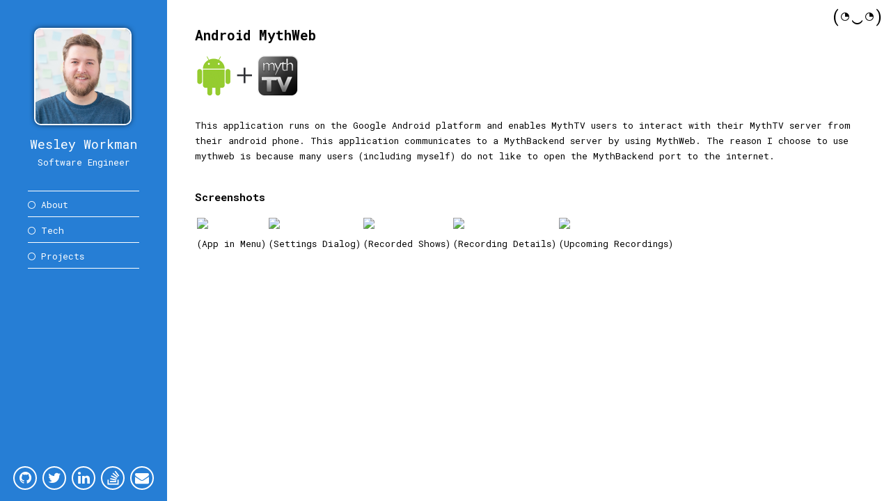

--- FILE ---
content_type: text/html
request_url: http://workmanw.io/project/android-mythweb/index.html
body_size: 6026
content:
<!DOCTYPE html>
<html>
  <head>
    <meta charset="utf-8">
    <meta http-equiv="X-UA-Compatible" content="IE=edge">
    <title>Wesley Workman</title>
    <meta name="description" content="">
    <meta name="viewport" content="width=device-width, initial-scale=1">

    
<meta name="workmanw/config/environment" content="%7B%22modulePrefix%22%3A%22workmanw%22%2C%22environment%22%3A%22production%22%2C%22rootURL%22%3A%22/%22%2C%22locationType%22%3A%22auto%22%2C%22EmberENV%22%3A%7B%22FEATURES%22%3A%7B%7D%2C%22EXTEND_PROTOTYPES%22%3A%7B%22Date%22%3Afalse%7D%7D%2C%22APP%22%3A%7B%22name%22%3A%22workmanw%22%2C%22version%22%3A%220.0.0+5b544f69%22%7D%2C%22staticBoot%22%3A%7B%7D%2C%22exportApplicationGlobal%22%3Afalse%7D" />
<!-- EMBER_CLI_FASTBOOT_TITLE --><!-- EMBER_CLI_FASTBOOT_HEAD -->

    <link rel="stylesheet" href="/assets/vendor.css" integrity="sha256-dW19Uv3rZl71hGeoFpJmfsHJtXenFlGngjSGv4ax0MI= sha512-A/ZiPVzKEbVrbMpt4LS6LrtM2+xNmHNCLteSZxCUdKE8GLU3w4Yv0QtkrC2Ml0J4DkqmfQ9EsKHyPHV8xhJnsg==" >
    <link rel="stylesheet" href="/assets/workmanw.css" integrity="sha256-52/KdXLAj9HXOr82nfnE+WQlipoL6RiG2viaQldkLPw= sha512-fuVoss/facDy89sujSnvjjrKk9W3smz1ejDmilvTqisOk5pjgKtdVKbRcY+S6h5aFSlXI3p1UX6+p0OpApTBpg==" >
    <link href="https://fonts.googleapis.com/css?family=Roboto+Mono:400,700,300i" rel="stylesheet">

    

    <meta name="google-site-verification" content="ZBisHk-MEM4iKZX6w56G5jfg0jR0NrlaZ3t4aTvzeiI" />
  </head>
  <body>
    <div id="ember1246" class="ember-view"><div id="ember1256" class="ember-view">  <div class="main-container">
    <div class="project-page">
  <div title="My vision is based on movement." id="ember1264" class="ascii-eyes ember-view"><span class="paren">(</span>
<span class="eye-wrapper">
  <span style class="eye left-eye"><img src="/svgs/eye.svg"></span>
</span>
<span class="mouth-wrapper">
  <span class="mouth"><img src="/svgs/noun-mouth.svg"></span>
</span>
<span class="eye-wrapper">
  <span style class="eye right-eye"><img src="/svgs/eye.svg"></span>
</span>
<span class="paren">)</span>
</div>
  <div class="android-mythweb-project">
  <h2 class="title">Android MythWeb</h2>

  <img width="150" src="/projects/android-mythweb/images/logo.png"> <br><br>

  <span>
    This application runs on the Google Android platform and enables MythTV users to interact with their MythTV server from their android phone. This application communicates to a MythBackend server by using MythWeb. The reason I choose to use mythweb is because many users (including myself) do not like to open the MythBackend port to the internet.
  </span><br><br>

  <h3>Screenshots</h3>

  <table>
		<tbody>
      <tr>
    		<td><a href="/projects/android-mythweb/images/screenshot_1.png"><img src="/projects/android-mythweb/images/screenshot_1_thumb.png"></a></td>
    		<td><a href="/projects/android-mythweb/images/screenshot_2.png"><img src="/projects/android-mythweb/images/screenshot_2_thumb.png"></a></td>
    		<td><a href="/projects/android-mythweb/images/screenshot_3.png"><img src="/projects/android-mythweb/images/screenshot_3_thumb.png"></a></td>
    		<td><a href="/projects/android-mythweb/images/screenshot_4.png"><img src="/projects/android-mythweb/images/screenshot_4_thumb.png"></a></td>
    		<td><a href="/projects/android-mythweb/images/screenshot_5.png"><img src="/projects/android-mythweb/images/screenshot_5_thumb.png"></a></td>
  		</tr>
  		<tr>
    		<td><center>(App in Menu)</center></td>
    		<td><center>(Settings Dialog)</center></td>
    		<td><center>(Recorded Shows)</center></td>
    		<td><center>(Recording Details)</center></td>
    		<td><center>(Upcoming Recordings)</center></td>
  		</tr>
	 </tbody>
 </table>

</div>

</div>

  </div>

  <div id="ember1268" class="left-nav ember-view"><div class="nav-content-wrapper">
  <div class="profile-img"><img src="/images/wesley-headshot.jpg"></div>
  <div class="name">Wesley Workman</div>
  <div class="title">Software Engineer</div>

  <ul class="nav-items">
    <li>
<a href="/" id="ember1275" class="ember-view">        <i aria-hidden="true" id="ember1289" class="fa fa-circle ember-view"></i> <i aria-hidden="true" id="ember1290" class="fa fa-circle-thin ember-view"></i> About
</a>    </li>
    <li>
<a href="/tech" id="ember1291" class="ember-view">        <i aria-hidden="true" id="ember1299" class="fa fa-circle ember-view"></i> <i aria-hidden="true" id="ember1300" class="fa fa-circle-thin ember-view"></i>  Tech
</a>    </li>
    <li>
<a href="/projects" id="ember1301" class="ember-view">        <i aria-hidden="true" id="ember1309" class="fa fa-circle ember-view"></i> <i aria-hidden="true" id="ember1310" class="fa fa-circle-thin ember-view"></i>  Projects
</a>    </li>
  </ul>

  <div class="icon-bar-wrapper">
    <div class="icon-bar">
      <a href="https://github.com/workmanw" class="contact-icon"><i aria-hidden="true" id="ember1311" class="fa fa-github ember-view"></i></a>
      <a href="https://twitter.com/workmanw" class="contact-icon"><i aria-hidden="true" id="ember1312" class="fa fa-twitter ember-view"></i></a>
      <a href="https://www.linkedin.com/in/wesleyworkman/" class="contact-icon"><i aria-hidden="true" id="ember1313" class="fa fa-linkedin ember-view"></i></a>
      <a href="https://stackoverflow.com/users/1492407/wesley-workman" class="contact-icon"><i aria-hidden="true" id="ember1314" class="fa fa-stack-overflow ember-view"></i></a>
      <span class="contact-icon"><i aria-hidden="true" id="ember1316" class="fa fa-envelope ember-view"></i></span>
    </div>
  </div>
</div>
</div>


<!----></div></div>

    <script src="/assets/vendor.js" integrity="sha256-OrMl5z1f7TJzcO5sAcXovdgnKqLu5eZCiOseSsHmf3M= sha512-iKEtMYibPXSCKFzsJ83tLF4Mr3ueL4WJHXm6xM499GWEzbEVYtCuXmCaOHpD/UIuTUvPEKYM4Nhc7QiNJASmJg==" ></script>
    <script src="/assets/workmanw.js" integrity="sha256-y+su+4k7KPde9HScGgxbN8bzo9xEahJZTlrUB08rg7A= sha512-CqHXukPNKFCs9dV+xwJ/YdgFdYijsd8x1dXhXXSV4akCFIrLYObJiU7rBtXKXEBvE6+Y3CpsJyF2IKyUnaynYA==" ></script>

    
  </body>
</html>


--- FILE ---
content_type: text/css
request_url: http://workmanw.io/assets/workmanw.css
body_size: 4972
content:
.ascii-eyes{font-size:24px;height:28px;vertical-align:middle;display:table}.ascii-eyes .eye-wrapper,.ascii-eyes .mouth-wrapper,.ascii-eyes .paren{display:table-cell;height:100%}.ascii-eyes .paren{vertical-align:text-bottom;padding-top:2px}.ascii-eyes .eye-wrapper,.ascii-eyes .mouth-wrapper{vertical-align:middle}.ascii-eyes .eye,.ascii-eyes .eye img{display:block;width:12px;height:12px}.ascii-eyes.eye-spin .left-eye{animation:spin .5s linear infinite}.ascii-eyes.eye-spin .right-eye{animation:spin .5s linear infinite reverse}.ascii-eyes .mouth img{width:15px;height:6px;margin:18px 4px 0}@keyframes spin{100%{transform:rotate(360deg)}}.left-nav{float:left;position:fixed;left:0;top:0;width:240px;height:100%;overflow-y:auto;background-color:#267ED5;color:#FFF}.left-nav .nav-content-wrapper{position:absolute;min-height:465px;width:100%;top:0;bottom:0}.left-nav .profile-img{width:140px;height:140px;margin:40px auto 0}.left-nav .profile-img img{width:100%;height:100%;border-radius:10px;border:2px solid #FFF;box-shadow:0 0 8px -2px #000;margin-left:-1px}.left-nav .name{font-size:18px;margin-top:16px;text-align:center}.left-nav .title{margin-top:4px;text-align:center}.left-nav .nav-items{list-style-type:none;padding:0;margin:30px 40px 0;border-bottom:1px solid #FFF}.left-nav .nav-items li{border-top:1px solid #FFF}.left-nav .nav-items li a{display:inline-block;color:#FFF;text-decoration:none;width:100%;margin:8px 0 6px}.left-nav .nav-items li a .fa-circle{display:none}.left-nav .nav-items li a .fa-circle-thin,.left-nav .nav-items li a.active .fa-circle{display:inline}.left-nav .nav-items li a.active .fa-circle-thin{display:none}.left-nav .icon-bar-wrapper{position:absolute;left:0;right:0;bottom:16px}.left-nav .icon-bar{width:202px;margin:auto;white-space:nowrap}.landing-page .title-row h2,.project-page .title,.projects-page .title,.tech-page .title{margin-top:0}.left-nav .icon-bar .contact-icon{display:inline-block;cursor:pointer;color:#FFF;background:0 0;transition:all .2s ease-in-out;border:2px solid #FFF;border-radius:100%;text-align:center;height:34px;width:34px}.left-nav .icon-bar .contact-icon:hover{color:#267ED5;background:#FFF;border:2px solid #FFF;transform:scale(1.2)}.left-nav .icon-bar .contact-icon .fa{line-height:30px;font-size:20px}.is-mobile-layout .left-nav{left:-240px;transition:left .5s;z-index:1}.is-mobile-layout.is-nav-expanded .left-nav{left:0}.nav-toggle{position:fixed;left:0;top:0;z-index:2;padding:11px;color:#fff;font-size:20px;cursor:pointer}.nav-toggle-overlay{position:fixed;left:0;top:0;bottom:0;width:40px;background:#267ED5}.project-item{position:relative;padding:10px 10px 40px;border-radius:5px;box-shadow:0 2px 3px rgba(10,10,10,.1),0 0 0 1px rgba(10,10,10,.1);height:100%;display:block}.project-item:hover{box-shadow:0 0 3px 2px rgba(10,10,10,.2),0 0 0 1px rgba(10,10,10,.1)}.project-item img{width:100%}.project-item .description,.project-item .type{color:#000}.project-item .type{position:absolute;left:12px;bottom:6px}.main-container{background:#FFF;margin-left:240px;padding:10px;position:relative;min-height:100vh}.is-mobile-layout .main-container{margin-left:40px}.landing-page{position:absolute;width:400px;left:calc(50% - 200px);top:50%;transform:translateY(-50%)}.landing-page .title-row{margin-bottom:25px}.landing-page .title-row .ascii-eyes{position:absolute;top:0;right:0}.project-page .ascii-eyes,.projects-page .ascii-eyes,.tech-page .ascii-eyes{position:absolute;top:10px;right:10px}@media only screen and (max-width:480px){.landing-page{width:300px;left:calc(50% - 150px)}}.project-page{padding:30px;max-width:1200px}.project-page img{max-width:100%}.project-page img.border{border:1px solid #E1E1E8;border-radius:4px}@media only screen and (max-width:680px){.project-page{padding:8px}}.projects-page{padding:30px}.projects-page .projects{display:flex;justify-content:space-between}.projects-page .projects .project{width:32%}@media only screen and (max-width:680px){.projects-page{padding:8px}}.cube-solver-project td{padding:2px 4px}.video-caption{font-style:italic;font-size:12px;width:640px;text-align:center}.tech-page{padding:30px}.tech-page .second-title{border-top:1px solid gray;margin-top:15px;padding-top:20px}.tech-page section{display:table;table-layout:fixed;width:100%;margin-top:15px}.tech-page section .logo{display:table-cell;width:140px;height:140px;padding-right:15px}.tech-page section .logo img{width:100%}.tech-page section .details{display:table-cell;vertical-align:top;width:100%}@media only screen and (max-width:680px){.tech-page{padding:8px}.tech-page section{margin-top:5px}.tech-page section .details h3{margin-top:0}.tech-page section .logo{width:80px;height:80px}}html{box-sizing:border-box}*,:after,:before{box-sizing:inherit}body,html{font-family:"Roboto Mono",monospace;font-size:13px;line-height:22px}a{color:#267ED5;text-decoration:none}code{background-color:#F7F7F9;color:#BC3557;border:1px solid #E1E1E8;border-radius:4px;padding:0 4px}

--- FILE ---
content_type: application/javascript
request_url: http://workmanw.io/assets/workmanw.js
body_size: 72960
content:
"use strict";define("workmanw/app",["exports","ember","workmanw/resolver","ember-load-initializers","workmanw/config/environment"],function(e,t,n,l,o){var s=void 0;t.default.MODEL_FACTORY_INJECTIONS=!0,s=t.default.Application.extend({modulePrefix:o.default.modulePrefix,podModulePrefix:o.default.podModulePrefix,Resolver:n.default}),(0,l.default)(s,o.default.modulePrefix),e.default=s}),define("workmanw/components/ascii-eyes",["exports","ember","jquery"],function(e,t,n){var l=t.default.Component.extend({classNames:"ascii-eyes",classNameBindings:"isHover:eye-spin".w(),attributeBindings:"title".w(),title:"My vision is based on movement.",isHover:!1,didInsertElement:function(){this._super.apply(this,arguments),this._windowMouseMove=t.default.run.bind(this,this.windowMouseMove),(0,n.default)(window).on("mousemove",this._windowMouseMove)},willDestroyElement:function(){this._super.apply(this,arguments),this._windowMouseMove&&((0,n.default)(window).off("mousemove",this._windowMouseMove),this._windowMouseMove=null),this.eyeDriftStop()},windowMouseMove:function(e){var t=this._calcEyeAngle(".left-eye",e.pageX,e.pageY),n=this._calcEyeAngle(".right-eye",e.pageX,e.pageY);this.set("leftEyeAngle",t),this.set("rightEyeAngle",n),this.set("isHover",!1),this.eyeDriftDebounce()},mouseMove:function(){return this.set("isHover",!0),this.eyeDriftStop(),this.set("leftEyeAngle",null),this.set("rightEyeAngle",null),!1},_calcEyeAngle:function(e,t,n){var l=this.$(e)[0].getBoundingClientRect(),o=l.height/2+l.top,s=l.width/2+l.left,a=o-n,m=s-t,r=Math.atan(a/m),i=r*(180/Math.PI);return m>0&&(i+=180),i+=45,i=Math.round(100*i)/100},eyeDriftDebounce:function(){this.eyeDriftStop(),this._eyeDriftDebounceTimer=t.default.run.debounce(this,this._startEyeDrift,1500)},_startEyeDrift:function(){this._eyeDriftDebounceTimer=null,this._tickDrift()},_tickDrift:function(){var e=this.get("leftEyeAngle"),n=this.get("rightEyeAngle");361>e&&e>359?e=360:e+=1,361>n&&n>359?n=360:n+=1,this.set("leftEyeAngle",e),this.set("rightEyeAngle",n),this._tickTimer=360!==e||360!==n?t.default.run.later(this,this._tickDrift,20):null},eyeDriftStop:function(){this._eyeDriftDebounceTimer&&(t.default.run.cancel(this._eyeDriftDebounceTimer),this._eyeDriftDebounceTimer=null),this._tickTimer&&(t.default.run.cancel(this._tickTimer),this._tickTimer=null)},leftEyeStyle:t.default.computed("leftEyeAngle",function(){var e=this.get("leftEyeAngle"),n="";return t.default.isNone(e)||(n="transform: rotate("+e+"deg)"),t.default.String.htmlSafe(n)}),rightEyeStyle:t.default.computed("rightEyeAngle",function(){var e=this.get("rightEyeAngle"),n="";return t.default.isNone(e)||(n="transform: rotate("+e+"deg)"),t.default.String.htmlSafe(n)})});e.default=l}),define("workmanw/components/fa-icon",["exports","ember-font-awesome/components/fa-icon"],function(e,t){Object.defineProperty(e,"default",{enumerable:!0,get:function(){return t.default}})}),define("workmanw/components/fa-list",["exports","ember-font-awesome/components/fa-list"],function(e,t){Object.defineProperty(e,"default",{enumerable:!0,get:function(){return t.default}})}),define("workmanw/components/fa-stack",["exports","ember-font-awesome/components/fa-stack"],function(e,t){Object.defineProperty(e,"default",{enumerable:!0,get:function(){return t.default}})}),define("workmanw/components/left-nav",["exports","ember"],function(e,t){var n=t.default.Component.extend({classNames:"left-nav",actions:{emailClicked:function(){window.open("mailto:wesley.workman@gmail.com")}}});e.default=n}),define("workmanw/components/link-to",["exports","ember-cli-staticboot/components/link-to"],function(e,t){Object.defineProperty(e,"default",{enumerable:!0,get:function(){return t.default}})}),define("workmanw/components/mobile-layout",["exports","ember","jquery"],function(e,t,n){var l=t.default.Component.extend({classNameBindings:"isMobileLayout isNavExpanded:is-nav-expanded".w(),isMobileLayout:!1,isNavExpanded:!1,init:function(){this._super.apply(this,arguments),t.default.getOwner(this).lookup("router:main").on("didTransition",this,this.routeDidTransition)},destroy:function(){t.default.getOwner(this).lookup("router:main").on("didTransition",this,this.routeDidTransition),this._super.apply(this,arguments)},didInsertElement:function(){this._super.apply(this,arguments),this._windowResizeHandler=t.default.run.bind(this,this.windowDidResize),(0,n.default)(window).on("resize",this._windowResizeHandler),this.windowDidResize()},willDestroyElement:function(){this._windowResizeHandler&&((0,n.default)(window).off("resize",this._windowResizeHandler),this._windowResizeHandler=null),this._super.apply(this,arguments)},windowDidResize:function(){var e=this.get("isMobileLayout");(0,n.default)(window).width()<=680?e||(this.set("isMobileLayout",!0),this.set("isNavExpanded",!1)):e&&this.set("isMobileLayout",!1)},routeDidTransition:function(){this.get("isMobileLayout")&&this.set("isNavExpanded",!1)},actions:{toggleNav:function(){this.toggleProperty("isNavExpanded")}}});e.default=l}),define("workmanw/components/project-item",["exports","ember"],function(e,t){function n(e,n){return t.default.computed(e,function(){var t=this.get(e);return t in n?n[t]:"default"in n?n.default:null})}var l=t.default.LinkComponent.extend({classNames:"project-item",init:function(){var e=this.get("projectId");this.set("params",["","project."+e]),this._super()},projectLogoUrl:t.default.computed("projectId",function(){var e=this.get("projectId");return"/projects/"+t.default.String.dasherize(e)+"/images/logo-item.png"}),typeIcon:n("type",{personal:"coffee",professional:"briefcase"}),typeStr:n("type",{personal:"Personal",professional:"Professional"})});e.default=l}),define("workmanw/helpers/app-version",["exports","ember","workmanw/config/environment","ember-cli-app-version/utils/regexp"],function(e,t,n,l){function o(e){var t=arguments.length<=1||void 0===arguments[1]?{}:arguments[1];return t.hideSha?s.match(l.versionRegExp)[0]:t.hideVersion?s.match(l.shaRegExp)[0]:s}e.appVersion=o;var s=n.default.APP.version;e.default=t.default.Helper.helper(o)}),define("workmanw/helpers/is-after",["exports","ember","workmanw/config/environment","ember-moment/helpers/is-after"],function(e,t,n,l){e.default=l.default.extend({globalAllowEmpty:!!t.default.get(n.default,"moment.allowEmpty")})}),define("workmanw/helpers/is-before",["exports","ember","workmanw/config/environment","ember-moment/helpers/is-before"],function(e,t,n,l){e.default=l.default.extend({globalAllowEmpty:!!t.default.get(n.default,"moment.allowEmpty")})}),define("workmanw/helpers/is-between",["exports","ember","workmanw/config/environment","ember-moment/helpers/is-between"],function(e,t,n,l){e.default=l.default.extend({globalAllowEmpty:!!t.default.get(n.default,"moment.allowEmpty")})}),define("workmanw/helpers/is-same-or-after",["exports","ember","workmanw/config/environment","ember-moment/helpers/is-same-or-after"],function(e,t,n,l){e.default=l.default.extend({globalAllowEmpty:!!t.default.get(n.default,"moment.allowEmpty")})}),define("workmanw/helpers/is-same-or-before",["exports","ember","workmanw/config/environment","ember-moment/helpers/is-same-or-before"],function(e,t,n,l){e.default=l.default.extend({globalAllowEmpty:!!t.default.get(n.default,"moment.allowEmpty")})}),define("workmanw/helpers/is-same",["exports","ember","workmanw/config/environment","ember-moment/helpers/is-same"],function(e,t,n,l){e.default=l.default.extend({globalAllowEmpty:!!t.default.get(n.default,"moment.allowEmpty")})}),define("workmanw/helpers/moment-add",["exports","ember","workmanw/config/environment","ember-moment/helpers/moment-add"],function(e,t,n,l){e.default=l.default.extend({globalAllowEmpty:!!t.default.get(n.default,"moment.allowEmpty")})}),define("workmanw/helpers/moment-calendar",["exports","ember","workmanw/config/environment","ember-moment/helpers/moment-calendar"],function(e,t,n,l){e.default=l.default.extend({globalAllowEmpty:!!t.default.get(n.default,"moment.allowEmpty")})}),define("workmanw/helpers/moment-duration",["exports","ember-moment/helpers/moment-duration"],function(e,t){Object.defineProperty(e,"default",{enumerable:!0,get:function(){return t.default}})}),define("workmanw/helpers/moment-format",["exports","ember","workmanw/config/environment","ember-moment/helpers/moment-format"],function(e,t,n,l){e.default=l.default.extend({globalAllowEmpty:!!t.default.get(n.default,"moment.allowEmpty")})}),define("workmanw/helpers/moment-from-now",["exports","ember","workmanw/config/environment","ember-moment/helpers/moment-from-now"],function(e,t,n,l){e.default=l.default.extend({globalAllowEmpty:!!t.default.get(n.default,"moment.allowEmpty")})}),define("workmanw/helpers/moment-from",["exports","ember","workmanw/config/environment","ember-moment/helpers/moment-from"],function(e,t,n,l){e.default=l.default.extend({globalAllowEmpty:!!t.default.get(n.default,"moment.allowEmpty")})}),define("workmanw/helpers/moment-subtract",["exports","ember","workmanw/config/environment","ember-moment/helpers/moment-subtract"],function(e,t,n,l){e.default=l.default.extend({globalAllowEmpty:!!t.default.get(n.default,"moment.allowEmpty")})}),define("workmanw/helpers/moment-to-date",["exports","ember","workmanw/config/environment","ember-moment/helpers/moment-to-date"],function(e,t,n,l){e.default=l.default.extend({globalAllowEmpty:!!t.default.get(n.default,"moment.allowEmpty")})}),define("workmanw/helpers/moment-to-now",["exports","ember","workmanw/config/environment","ember-moment/helpers/moment-to-now"],function(e,t,n,l){e.default=l.default.extend({globalAllowEmpty:!!t.default.get(n.default,"moment.allowEmpty")})}),define("workmanw/helpers/moment-to",["exports","ember","workmanw/config/environment","ember-moment/helpers/moment-to"],function(e,t,n,l){e.default=l.default.extend({globalAllowEmpty:!!t.default.get(n.default,"moment.allowEmpty")})}),define("workmanw/helpers/moment-unix",["exports","ember-moment/helpers/unix"],function(e,t){Object.defineProperty(e,"default",{enumerable:!0,get:function(){return t.default}}),Object.defineProperty(e,"unix",{enumerable:!0,get:function(){return t.unix}})}),define("workmanw/helpers/moment",["exports","ember-moment/helpers/moment"],function(e,t){Object.defineProperty(e,"default",{enumerable:!0,get:function(){return t.default}})}),define("workmanw/helpers/now",["exports","ember-moment/helpers/now"],function(e,t){Object.defineProperty(e,"default",{enumerable:!0,get:function(){return t.default}})}),define("workmanw/helpers/unix",["exports","ember-moment/helpers/unix"],function(e,t){Object.defineProperty(e,"default",{enumerable:!0,get:function(){return t.default}}),Object.defineProperty(e,"unix",{enumerable:!0,get:function(){return t.unix}})}),define("workmanw/initializers/app-version",["exports","ember-cli-app-version/initializer-factory","workmanw/config/environment"],function(e,t,n){var l=n.default.APP,o=l.name,s=l.version;e.default={name:"App Version",initialize:(0,t.default)(o,s)}}),define("workmanw/initializers/container-debug-adapter",["exports","ember-resolver/container-debug-adapter"],function(e,t){e.default={name:"container-debug-adapter",initialize:function(){var e=arguments[1]||arguments[0];e.register("container-debug-adapter:main",t.default),e.inject("container-debug-adapter:main","namespace","application:main")}}}),define("workmanw/initializers/export-application-global",["exports","ember","workmanw/config/environment"],function(e,t,n){function l(){var e=arguments[1]||arguments[0];if(!1!==n.default.exportApplicationGlobal){var l;if("undefined"!=typeof window)l=window;else if("undefined"!=typeof global)l=global;else{if("undefined"==typeof self)return;l=self}var o,s=n.default.exportApplicationGlobal;o="string"==typeof s?s:t.default.String.classify(n.default.modulePrefix),l[o]||(l[o]=e,e.reopen({willDestroy:function(){this._super.apply(this,arguments),delete l[o]}}))}}e.initialize=l,e.default={name:"export-application-global",initialize:l}}),define("workmanw/instance-initializers/browser/clear-double-boot",["exports"],function(e){e.default={name:"clear-double-boot",initialize:function(e){var t=e.didCreateRootView;e.didCreateRootView=function(){for(var n=document.querySelectorAll(e.rootElement+" .ember-view"),l=0;l<n.length;l++){var o=n[l];o.parentNode.removeChild(o)}t.apply(e,arguments)}}}}),define("workmanw/instance-initializers/index-html",["exports"],function(e){function t(){if(window&&window.location&&window.history){var e=window.location.pathname,t=e.replace(/\/index.html$/,"")||"/";e!==t&&window.history.replaceState(null,null,t)}}e.initialize=t,e.default={name:"index-html",initialize:t}}),define("workmanw/locations/none",["exports","ember"],function(e,t){var n=t.default.computed,l=t.default.computed.reads,o=t.default.inject.service,s=t.default.get,a=t.default.getOwner;e.default=t.default.NoneLocation.extend({implementation:"fastboot",fastboot:o(),_fastbootHeadersEnabled:n(function(){var e=a(this).resolveRegistration("config:environment");return!!s(e,"fastboot.fastbootHeaders")}),_redirectCode:n(function(){var e=a(this).resolveRegistration("config:environment");return s(e,"fastboot.redirectCode")||307}),_response:l("fastboot.response"),_request:l("fastboot.request"),setURL:function(e){if(s(this,"fastboot.isFastBoot")){var t=s(this,"path"),n=!t||0===t.length,l=t!==e,o=s(this,"_response");if(l&&!n){var a=s(this,"_request.protocol"),m=s(this,"_request.host"),r=a+"://"+m+e;o.statusCode=this.get("_redirectCode"),o.headers.set("location",r)}s(this,"_fastbootHeadersEnabled")&&o.headers.set("x-fastboot-path",e)}this._super.apply(this,arguments)}})}),define("workmanw/resolver",["exports","ember-resolver"],function(e,t){e.default=t.default}),define("workmanw/router",["exports","ember","workmanw/config/environment"],function(e,t,n){var l=t.default.Router.extend({location:n.default.locationType,rootURL:n.default.rootURL});l.map(function(){this.route("index",{path:"/"}),this.route("tech",{path:"/tech"}),this.route("projects",{path:"/projects"}),this.route("project",{path:"/project"},function(){this.route("batteriiBlocks",{path:"/batterii-blocks"}),this.route("batteriiMovableWall",{path:"/batterii-movable-wall"}),this.route("sscmFinder",{path:"/sscm-finder"}),this.route("sscmGraphicalHistory",{path:"/sscm-graphical-history"}),this.route("androidMythweb",{path:"/android-mythweb"}),this.route("cubeSolver",{path:"/cube-solver"})})}),e.default=l}),define("workmanw/services/fastboot",["exports","ember"],function(e,t){var n=t.default.deprecate,l=t.default.computed,o=t.default.get,s=l.deprecatingAlias,a=l.readOnly,m=t.default.Object.extend({init:function(){this._super.apply(this,arguments);var e=this.request;delete this.request,this.cookies=e.cookies,this.headers=e.headers,this.queryParams=e.queryParams,this.path=e.path,this.protocol=e.protocol,this._host=function(){return e.host()}},host:l(function(){return this._host()})}),r=t.default.Object.extend({put:function(e,n){t.default.assert("shoebox.put is only invoked from the FastBoot rendered application",this.get("fastboot.isFastBoot")),t.default.assert("the provided key is a string","string"==typeof e);var l=this.get("fastboot._fastbootInfo");l.shoebox||(l.shoebox={}),l.shoebox[e]=n},retrieve:function(e){if(this.get("fastboot.isFastBoot")){var t=this.get("fastboot._fastbootInfo.shoebox");if(!t)return;return t[e]}var n=this.get(e);if(n)return n;var l=document.querySelector("#shoebox-"+e);if(l){var o=l.textContent;if(o)return n=JSON.parse(o),this.set(e,n),n}}});e.default=t.default.Service.extend({cookies:s("request.cookies",{id:"fastboot.cookies-to-request",until:"0.9.9"}),headers:s("request.headers",{id:"fastboot.headers-to-request",until:"0.9.9"}),init:function(){this._super.apply(this,arguments);var e=r.create({fastboot:this});this.set("shoebox",e)},host:l(function(){return n("Usage of fastboot service's `host` property is deprecated.  Please use `request.host` instead.",!1,{id:"fastboot.host-to-request",until:"0.9.9"}),this._fastbootInfo.request.host()}),response:a("_fastbootInfo.response"),metadata:a("_fastbootInfo.metadata"),request:l(function(){return o(this,"isFastBoot")?m.create({request:o(this,"_fastbootInfo.request")}):null}),isFastBoot:l(function(){return"undefined"!=typeof FastBoot}),deferRendering:function(e){t.default.assert("deferRendering requires a promise or thennable object","function"==typeof e.then),this._fastbootInfo.deferRendering(e)}})}),define("workmanw/services/moment",["exports","ember","workmanw/config/environment","ember-moment/services/moment"],function(e,t,n,l){e.default=l.default.extend({defaultFormat:t.default.get(n.default,"moment.outputFormat")})}),define("workmanw/templates/application",["exports"],function(e){e.default=Ember.HTMLBars.template({id:"lyms3BKg",block:'{"statements":[["block",["mobile-layout"],null,null,0]],"locals":[],"named":[],"yields":[],"blocks":[{"statements":[["text","  "],["open-element","div",[]],["static-attr","class","main-container"],["flush-element"],["text","\\n    "],["append",["unknown",["outlet"]],false],["text","\\n  "],["close-element"],["text","\\n\\n  "],["append",["unknown",["left-nav"]],false],["text","\\n"]],"locals":[]}],"hasPartials":false}',meta:{moduleName:"workmanw/templates/application.hbs"}})}),define("workmanw/templates/components/ascii-eyes",["exports"],function(e){e.default=Ember.HTMLBars.template({id:"CPGYhE7N",block:'{"statements":[["open-element","span",[]],["static-attr","class","paren"],["flush-element"],["text","("],["close-element"],["text","\\n"],["open-element","span",[]],["static-attr","class","eye-wrapper"],["flush-element"],["text","\\n  "],["open-element","span",[]],["static-attr","class","eye left-eye"],["dynamic-attr","style",["unknown",["leftEyeStyle"]],null],["flush-element"],["open-element","img",[]],["static-attr","src","/svgs/eye.svg"],["flush-element"],["close-element"],["close-element"],["text","\\n"],["close-element"],["text","\\n"],["open-element","span",[]],["static-attr","class","mouth-wrapper"],["flush-element"],["text","\\n  "],["open-element","span",[]],["static-attr","class","mouth"],["flush-element"],["open-element","img",[]],["static-attr","src","/svgs/noun-mouth.svg"],["flush-element"],["close-element"],["close-element"],["text","\\n"],["close-element"],["text","\\n"],["open-element","span",[]],["static-attr","class","eye-wrapper"],["flush-element"],["text","\\n  "],["open-element","span",[]],["static-attr","class","eye right-eye"],["dynamic-attr","style",["unknown",["rightEyeStyle"]],null],["flush-element"],["open-element","img",[]],["static-attr","src","/svgs/eye.svg"],["flush-element"],["close-element"],["close-element"],["text","\\n"],["close-element"],["text","\\n"],["open-element","span",[]],["static-attr","class","paren"],["flush-element"],["text",")"],["close-element"],["text","\\n"]],"locals":[],"named":[],"yields":[],"blocks":[],"hasPartials":false}',meta:{moduleName:"workmanw/templates/components/ascii-eyes.hbs"}})}),define("workmanw/templates/components/left-nav",["exports"],function(e){e.default=Ember.HTMLBars.template({id:"iz3VCM5C",block:'{"statements":[["open-element","div",[]],["static-attr","class","nav-content-wrapper"],["flush-element"],["text","\\n  "],["open-element","div",[]],["static-attr","class","profile-img"],["flush-element"],["open-element","img",[]],["static-attr","src","/images/wesley-headshot.jpg"],["flush-element"],["close-element"],["close-element"],["text","\\n  "],["open-element","div",[]],["static-attr","class","name"],["flush-element"],["text","Wesley Workman"],["close-element"],["text","\\n  "],["open-element","div",[]],["static-attr","class","title"],["flush-element"],["text","Software Engineer"],["close-element"],["text","\\n\\n  "],["open-element","ul",[]],["static-attr","class","nav-items"],["flush-element"],["text","\\n    "],["open-element","li",[]],["flush-element"],["text","\\n"],["block",["link-to"],["index"],null,2],["text","    "],["close-element"],["text","\\n    "],["open-element","li",[]],["flush-element"],["text","\\n"],["block",["link-to"],["tech"],null,1],["text","    "],["close-element"],["text","\\n    "],["open-element","li",[]],["flush-element"],["text","\\n"],["block",["link-to"],["projects"],null,0],["text","    "],["close-element"],["text","\\n  "],["close-element"],["text","\\n\\n  "],["open-element","div",[]],["static-attr","class","icon-bar-wrapper"],["flush-element"],["text","\\n    "],["open-element","div",[]],["static-attr","class","icon-bar"],["flush-element"],["text","\\n      "],["open-element","a",[]],["static-attr","class","contact-icon"],["static-attr","href","https://github.com/workmanw"],["flush-element"],["append",["helper",["fa-icon"],["github"],null],false],["close-element"],["text","\\n      "],["open-element","a",[]],["static-attr","class","contact-icon"],["static-attr","href","https://twitter.com/workmanw"],["flush-element"],["append",["helper",["fa-icon"],["twitter"],null],false],["close-element"],["text","\\n      "],["open-element","a",[]],["static-attr","class","contact-icon"],["static-attr","href","https://www.linkedin.com/in/wesleyworkman/"],["flush-element"],["append",["helper",["fa-icon"],["linkedin"],null],false],["close-element"],["text","\\n      "],["open-element","a",[]],["static-attr","class","contact-icon"],["static-attr","href","https://stackoverflow.com/users/1492407/wesley-workman"],["flush-element"],["append",["helper",["fa-icon"],["stack-overflow"],null],false],["close-element"],["text","\\n      "],["open-element","span",[]],["static-attr","class","contact-icon"],["modifier",["action"],[["get",[null]],"emailClicked"]],["flush-element"],["append",["helper",["fa-icon"],["envelope"],null],false],["close-element"],["text","\\n    "],["close-element"],["text","\\n  "],["close-element"],["text","\\n"],["close-element"],["text","\\n"]],"locals":[],"named":[],"yields":[],"blocks":[{"statements":[["text","        "],["append",["helper",["fa-icon"],["circle"],null],false],["text"," "],["append",["helper",["fa-icon"],["circle-thin"],null],false],["text","  Projects\\n"]],"locals":[]},{"statements":[["text","        "],["append",["helper",["fa-icon"],["circle"],null],false],["text"," "],["append",["helper",["fa-icon"],["circle-thin"],null],false],["text","  Tech\\n"]],"locals":[]},{"statements":[["text","        "],["append",["helper",["fa-icon"],["circle"],null],false],["text"," "],["append",["helper",["fa-icon"],["circle-thin"],null],false],["text"," About\\n"]],"locals":[]}],"hasPartials":false}',meta:{moduleName:"workmanw/templates/components/left-nav.hbs"}})}),define("workmanw/templates/components/mobile-layout",["exports"],function(e){e.default=Ember.HTMLBars.template({id:"5FzbEHNR",block:'{"statements":[["yield","default",[["get",[null]]]],["text","\\n\\n"],["block",["if"],[["get",["isMobileLayout"]]],null,0]],"locals":[],"named":[],"yields":["default"],"blocks":[{"statements":[["text","  "],["open-element","div",[]],["static-attr","class","nav-toggle-overlay"],["flush-element"],["close-element"],["text","\\n\\n  "],["open-element","div",[]],["static-attr","class","nav-toggle"],["modifier",["action"],[["get",[null]],"toggleNav"]],["flush-element"],["text","\\n    "],["append",["helper",["fa-icon"],["fa-bars"],null],false],["text","\\n  "],["close-element"],["text","\\n"]],"locals":[]}],"hasPartials":false}',meta:{moduleName:"workmanw/templates/components/mobile-layout.hbs"}})}),define("workmanw/templates/components/project-item",["exports"],function(e){e.default=Ember.HTMLBars.template({id:"Yi2SqrNn",block:'{"statements":[["open-element","img",[]],["static-attr","class","logo"],["dynamic-attr","src",["concat",[["unknown",["projectLogoUrl"]]]]],["flush-element"],["close-element"],["text","\\n"],["open-element","div",[]],["static-attr","class","title"],["flush-element"],["append",["unknown",["projectName"]],false],["close-element"],["text","\\n"],["open-element","div",[]],["static-attr","class","description"],["flush-element"],["append",["unknown",["projectDescription"]],true],["close-element"],["text","\\n"],["block",["if"],[["get",["type"]]],null,0]],"locals":[],"named":[],"yields":[],"blocks":[{"statements":[["text","  "],["open-element","div",[]],["static-attr","class","type"],["flush-element"],["text","\\n    "],["append",["helper",["fa-icon"],[["get",["typeIcon"]]],null],false],["text"," "],["append",["unknown",["typeStr"]],false],["text","\\n  "],["close-element"],["text","\\n"]],"locals":[]}],"hasPartials":false}',meta:{moduleName:"workmanw/templates/components/project-item.hbs"}})}),define("workmanw/templates/index",["exports"],function(e){e.default=Ember.HTMLBars.template({id:"BejFtpDv",block:'{"statements":[["open-element","div",[]],["static-attr","class","landing-page"],["flush-element"],["text","\\n  "],["open-element","div",[]],["static-attr","class","title-row"],["flush-element"],["text","\\n    "],["open-element","h2",[]],["flush-element"],["text","Hi!"],["close-element"],["text","\\n    "],["append",["unknown",["ascii-eyes"]],false],["text","\\n  "],["close-element"],["text","\\n  "],["open-element","span",[]],["static-attr","class","bio"],["flush-element"],["text","\\n    I\'m a Software Engineer at "],["open-element","a",[]],["static-attr","href","https://batterii.com"],["flush-element"],["text","Batterii"],["close-element"],["text",", a contributing member of the "],["open-element","a",[]],["static-attr","href","http://emberjs.com"],["flush-element"],["text","Ember.js"],["close-element"],["text"," community and a lifelong coder.\\n\\n    "],["open-element","br",[]],["flush-element"],["close-element"],["open-element","br",[]],["flush-element"],["close-element"],["text","\\n\\n    I love the web, coffee, beer and burritos.\\n  "],["close-element"],["text","\\n"],["close-element"],["text","\\n"]],"locals":[],"named":[],"yields":[],"blocks":[],"hasPartials":false}',meta:{moduleName:"workmanw/templates/index.hbs"}})}),define("workmanw/templates/project",["exports"],function(e){e.default=Ember.HTMLBars.template({id:"p2PnKSuC",block:'{"statements":[["open-element","div",[]],["static-attr","class","project-page"],["flush-element"],["text","\\n  "],["append",["unknown",["ascii-eyes"]],false],["text","\\n  "],["append",["unknown",["outlet"]],false],["text","\\n"],["close-element"],["text","\\n"]],"locals":[],"named":[],"yields":[],"blocks":[],"hasPartials":false}',meta:{moduleName:"workmanw/templates/project.hbs"}})}),define("workmanw/templates/project/android-mythweb",["exports"],function(e){e.default=Ember.HTMLBars.template({id:"qYiZkrOF",block:'{"statements":[["open-element","div",[]],["static-attr","class","android-mythweb-project"],["flush-element"],["text","\\n  "],["open-element","h2",[]],["static-attr","class","title"],["flush-element"],["text","Android MythWeb"],["close-element"],["text","\\n\\n  "],["open-element","img",[]],["static-attr","width","150"],["static-attr","src","/projects/android-mythweb/images/logo.png"],["flush-element"],["close-element"],["text"," "],["open-element","br",[]],["flush-element"],["close-element"],["open-element","br",[]],["flush-element"],["close-element"],["text","\\n\\n  "],["open-element","span",[]],["flush-element"],["text","\\n    This application runs on the Google Android platform and enables MythTV users to interact with their MythTV server from their android phone. This application communicates to a MythBackend server by using MythWeb. The reason I choose to use mythweb is because many users (including myself) do not like to open the MythBackend port to the internet.\\n  "],["close-element"],["open-element","br",[]],["flush-element"],["close-element"],["open-element","br",[]],["flush-element"],["close-element"],["text","\\n\\n  "],["open-element","h3",[]],["flush-element"],["text","Screenshots"],["close-element"],["text","\\n\\n  "],["open-element","table",[]],["flush-element"],["text","\\n\\t\\t"],["open-element","tbody",[]],["flush-element"],["text","\\n      "],["open-element","tr",[]],["flush-element"],["text","\\n    \\t\\t"],["open-element","td",[]],["flush-element"],["open-element","a",[]],["static-attr","href","/projects/android-mythweb/images/screenshot_1.png"],["flush-element"],["open-element","img",[]],["static-attr","src","/projects/android-mythweb/images/screenshot_1_thumb.png"],["flush-element"],["close-element"],["close-element"],["close-element"],["text","\\n    \\t\\t"],["open-element","td",[]],["flush-element"],["open-element","a",[]],["static-attr","href","/projects/android-mythweb/images/screenshot_2.png"],["flush-element"],["open-element","img",[]],["static-attr","src","/projects/android-mythweb/images/screenshot_2_thumb.png"],["flush-element"],["close-element"],["close-element"],["close-element"],["text","\\n    \\t\\t"],["open-element","td",[]],["flush-element"],["open-element","a",[]],["static-attr","href","/projects/android-mythweb/images/screenshot_3.png"],["flush-element"],["open-element","img",[]],["static-attr","src","/projects/android-mythweb/images/screenshot_3_thumb.png"],["flush-element"],["close-element"],["close-element"],["close-element"],["text","\\n    \\t\\t"],["open-element","td",[]],["flush-element"],["open-element","a",[]],["static-attr","href","/projects/android-mythweb/images/screenshot_4.png"],["flush-element"],["open-element","img",[]],["static-attr","src","/projects/android-mythweb/images/screenshot_4_thumb.png"],["flush-element"],["close-element"],["close-element"],["close-element"],["text","\\n    \\t\\t"],["open-element","td",[]],["flush-element"],["open-element","a",[]],["static-attr","href","/projects/android-mythweb/images/screenshot_5.png"],["flush-element"],["open-element","img",[]],["static-attr","src","/projects/android-mythweb/images/screenshot_5_thumb.png"],["flush-element"],["close-element"],["close-element"],["close-element"],["text","\\n  \\t\\t"],["close-element"],["text","\\n  \\t\\t"],["open-element","tr",[]],["flush-element"],["text","\\n    \\t\\t"],["open-element","td",[]],["flush-element"],["open-element","center",[]],["flush-element"],["text","(App in Menu)"],["close-element"],["close-element"],["text","\\n    \\t\\t"],["open-element","td",[]],["flush-element"],["open-element","center",[]],["flush-element"],["text","(Settings Dialog)"],["close-element"],["close-element"],["text","\\n    \\t\\t"],["open-element","td",[]],["flush-element"],["open-element","center",[]],["flush-element"],["text","(Recorded Shows)"],["close-element"],["close-element"],["text","\\n    \\t\\t"],["open-element","td",[]],["flush-element"],["open-element","center",[]],["flush-element"],["text","(Recording Details)"],["close-element"],["close-element"],["text","\\n    \\t\\t"],["open-element","td",[]],["flush-element"],["open-element","center",[]],["flush-element"],["text","(Upcoming Recordings)"],["close-element"],["close-element"],["text","\\n  \\t\\t"],["close-element"],["text","\\n\\t "],["close-element"],["text","\\n "],["close-element"],["text","\\n\\n"],["close-element"],["text","\\n"]],"locals":[],"named":[],"yields":[],"blocks":[],"hasPartials":false}',meta:{moduleName:"workmanw/templates/project/android-mythweb.hbs"}})}),define("workmanw/templates/project/batterii-blocks",["exports"],function(e){e.default=Ember.HTMLBars.template({id:"EUMrAMyj",
block:'{"statements":[["open-element","div",[]],["static-attr","class","batterii-blocks"],["flush-element"],["text","\\n  "],["open-element","h2",[]],["static-attr","class","title"],["flush-element"],["text","Batterii Blocks"],["close-element"],["text","\\n\\n  "],["open-element","span",[]],["flush-element"],["text","While at "],["open-element","a",[]],["static-attr","href","http://www.batterii.com"],["flush-element"],["text","Batterii"],["close-element"],["text"," we came up with a pretty novel solution to the rich content editor. One that was even a little ahead of it\'s time. Built in 2013, now we\'re seeing similar editors at places like LinkedIn and Intercom."],["close-element"],["open-element","br",[]],["flush-element"],["close-element"],["open-element","br",[]],["flush-element"],["close-element"],["text","\\n\\n  "],["open-element","img",[]],["static-attr","class","border"],["static-attr","width","400"],["static-attr","src","/projects/batterii-blocks/images/logo.png"],["flush-element"],["close-element"],["open-element","br",[]],["flush-element"],["close-element"],["open-element","br",[]],["flush-element"],["close-element"],["text","\\n\\n  "],["open-element","span",[]],["flush-element"],["text","If you\'ve ever worked on a WYSIWYG editor you probably know one of the toughest challenges is getting normalized markup. This problem is further compounded if you allow rich pasting, images, embeddables, videos and tables. Our solution was to break the problem down in "],["open-element","code",[]],["flush-element"],["text","block"],["close-element"],["text"," models that consist of four subtypes ("],["open-element","code",[]],["flush-element"],["text","HTML"],["close-element"],["text",", "],["open-element","code",[]],["flush-element"],["text","Assets"],["close-element"],["text",", "],["open-element","code",[]],["flush-element"],["text","Embedded Blocks"],["close-element"],["text",", and "],["open-element","code",[]],["flush-element"],["text","Placeholders"],["close-element"],["text",")."],["close-element"],["text","\\n\\n  "],["open-element","h3",[]],["flush-element"],["text","HTML Block"],["close-element"],["text","\\n  "],["open-element","span",[]],["flush-element"],["text","As the name suggests, this type of block is meant to store rich text as HTML."],["close-element"],["open-element","br",[]],["flush-element"],["close-element"],["text","\\n\\n  "],["open-element","h3",[]],["flush-element"],["text","Asset Block"],["close-element"],["text","\\n  "],["open-element","span",[]],["flush-element"],["text","An asset block is quite diverse. It can store an image, a \\"web embeddable\\" such as Google Maps, or a playable video. Here is a gif of that:"],["close-element"],["open-element","br",[]],["flush-element"],["close-element"],["open-element","br",[]],["flush-element"],["close-element"],["text","\\n\\n  "],["open-element","img",[]],["static-attr","class","border"],["static-attr","width","400"],["static-attr","src","/projects/batterii-blocks/images/blocks-embeddable-video.gif"],["flush-element"],["close-element"],["open-element","br",[]],["flush-element"],["close-element"],["text","\\n\\n  "],["open-element","h3",[]],["flush-element"],["text","Embedded Blocks"],["close-element"],["text","\\n  "],["open-element","span",[]],["flush-element"],["text","Embedded blocks make it possible to include contents from another Batterii document into your document. This allows users to build on someone else\'s work and refer back to the original content."],["close-element"],["open-element","br",[]],["flush-element"],["close-element"],["open-element","br",[]],["flush-element"],["close-element"],["text","\\n\\n  "],["open-element","img",[]],["static-attr","class","border"],["static-attr","width","400"],["static-attr","src","/projects/batterii-blocks/images/blocks-embedded.png"],["flush-element"],["close-element"],["open-element","br",[]],["flush-element"],["close-element"],["text","\\n\\n  "],["open-element","h3",[]],["flush-element"],["text","Placeholder Blocks"],["close-element"],["text","\\n  "],["open-element","span",[]],["flush-element"],["text","Placeholder blocks are part of the templating system. Moderators users can define document templates that help guide users in creating consistent layouts (images, sections, etc)."],["close-element"],["open-element","br",[]],["flush-element"],["close-element"],["open-element","br",[]],["flush-element"],["close-element"],["text","\\n\\n  "],["open-element","img",[]],["static-attr","class","border"],["static-attr","width","400"],["static-attr","src","/projects/batterii-blocks/images/blocks-placeholder.png"],["flush-element"],["close-element"],["open-element","br",[]],["flush-element"],["close-element"],["text","\\n\\n  "],["open-element","h3",[]],["flush-element"],["text","Creating Blocks"],["close-element"],["text","\\n  "],["open-element","span",[]],["flush-element"],["text","Blocks can be easily created anywhere in the document. You can even split a text block to insert content."],["close-element"],["open-element","br",[]],["flush-element"],["close-element"],["open-element","br",[]],["flush-element"],["close-element"],["text","\\n\\n  "],["open-element","img",[]],["static-attr","class","border"],["static-attr","width","400"],["static-attr","src","/projects/batterii-blocks/images/blocks-create.gif"],["flush-element"],["close-element"],["open-element","br",[]],["flush-element"],["close-element"],["text","\\n\\n  "],["open-element","h3",[]],["flush-element"],["text","Block Reordering"],["close-element"],["text","\\n  "],["open-element","span",[]],["flush-element"],["text","Blocks can be reordered by simply dragging them by their handle."],["close-element"],["open-element","br",[]],["flush-element"],["close-element"],["open-element","br",[]],["flush-element"],["close-element"],["text","\\n\\n  "],["open-element","img",[]],["static-attr","class","border"],["static-attr","width","400"],["static-attr","src","/projects/batterii-blocks/images/blocks-reorder.gif"],["flush-element"],["close-element"],["open-element","br",[]],["flush-element"],["close-element"],["text","\\n\\n  "],["open-element","h3",[]],["flush-element"],["text","Mobile"],["close-element"],["text","\\n  "],["open-element","span",[]],["flush-element"],["text","One of the best aspects of this design is the fact that the assets, embeds and placeholders are represented as embedded HTML code, making the layout able to be easily understood by multiple clients. In this case our mobile app is rendering the same document that was created on the web, with only some subtle changes to optimize for space."],["close-element"],["open-element","br",[]],["flush-element"],["close-element"],["open-element","br",[]],["flush-element"],["close-element"],["text","\\n\\n  "],["open-element","img",[]],["static-attr","class","border"],["static-attr","width","200"],["static-attr","src","/projects/batterii-blocks/images/blocks-mobile.png"],["flush-element"],["close-element"],["open-element","br",[]],["flush-element"],["close-element"],["text","\\n"],["close-element"],["text","\\n"]],"locals":[],"named":[],"yields":[],"blocks":[],"hasPartials":false}',meta:{moduleName:"workmanw/templates/project/batterii-blocks.hbs"}})}),define("workmanw/templates/project/batterii-movable-wall",["exports"],function(e){e.default=Ember.HTMLBars.template({id:"OPOIQcyE",block:'{"statements":[["open-element","div",[]],["static-attr","class","batterii-movable-wall"],["flush-element"],["text","\\n  "],["open-element","h2",[]],["static-attr","class","title"],["flush-element"],["text","Batterii Movable Wall (v1)"],["close-element"],["text","\\n\\n  "],["open-element","span",[]],["flush-element"],["text","While at "],["open-element","a",[]],["static-attr","href","http://www.batterii.com"],["flush-element"],["text","Batterii"],["close-element"],["text"," one of my proudest accomplishments was the Batterii Movable Wall (v1). "],["close-element"],["open-element","br",[]],["flush-element"],["close-element"],["open-element","br",[]],["flush-element"],["close-element"],["text","\\n\\n  "],["open-element","span",[]],["flush-element"],["text","Batterii is a digital "],["open-element","a",[]],["static-attr","href","http://www.bethkanter.org/design-thinking/"],["flush-element"],["text","design thinking"],["close-element"],["text"," platform that is focused on helping people gather research and synthesize it. Many common design synthesis activies, such as "],["open-element","a",[]],["static-attr","href","https://wiki.fluidproject.org/display/fluid/Affinity+Diagrams"],["flush-element"],["text","Affinity Mapping"],["close-element"],["text",", "],["open-element","a",[]],["static-attr","href","https://en.wikipedia.org/wiki/Dot-voting"],["flush-element"],["text","Power Dotting"],["close-element"],["text",", and "],["open-element","a",[]],["static-attr","href","http://uxmastery.com/how-to-create-a-customer-journey-map/"],["flush-element"],["text","Journey Mapping"],["close-element"],["text",", are all served by having a movable collaborative space."],["close-element"],["open-element","br",[]],["flush-element"],["close-element"],["open-element","br",[]],["flush-element"],["close-element"],["text","\\n  "],["open-element","img",[]],["static-attr","width","412"],["static-attr","src","/projects/batterii-movable-wall/images/logo.gif"],["flush-element"],["close-element"],["open-element","br",[]],["flush-element"],["close-element"],["open-element","br",[]],["flush-element"],["close-element"],["text","\\n\\n  "],["open-element","span",[]],["flush-element"],["text","In the above gif, you see can a good example of the "],["open-element","strong",[]],["flush-element"],["text","collision grid system"],["close-element"],["text"," I built for this project. The purpose for this behavior is to make it easy for users to align and arrange content without a rich traditional set of drawing tools that often require practice to use. "],["close-element"],["open-element","br",[]],["flush-element"],["close-element"],["open-element","br",[]],["flush-element"],["close-element"],["text","\\n\\n  "],["open-element","span",[]],["flush-element"],["text","In addition to drag collision, it supports a variety of other mechanisms. Such as "],["open-element","strong",[]],["flush-element"],["text","resize collision"],["close-element"],["text","."],["close-element"],["open-element","br",[]],["flush-element"],["close-element"],["open-element","br",[]],["flush-element"],["close-element"],["text","\\n  "],["open-element","img",[]],["static-attr","width","412"],["static-attr","src","/projects/batterii-movable-wall/images/resizing.gif"],["flush-element"],["close-element"],["open-element","br",[]],["flush-element"],["close-element"],["open-element","br",[]],["flush-element"],["close-element"],["text","\\n\\n  "],["open-element","span",[]],["flush-element"],["text","The Batterii Movable Wall has a lot of really cool and complicated features. The last one I want to highlight here is "],["open-element","strong",[]],["flush-element"],["text","inline sticky notes"],["close-element"],["text",". These are particularly useful for labeling content, having discussions and even affinity mapping."],["close-element"],["open-element","br",[]],["flush-element"],["close-element"],["open-element","br",[]],["flush-element"],["close-element"],["text","\\n  "],["open-element","img",[]],["static-attr","width","412"],["static-attr","src","/projects/batterii-movable-wall/images/create-note.gif"],["flush-element"],["close-element"],["open-element","br",[]],["flush-element"],["close-element"],["open-element","br",[]],["flush-element"],["close-element"],["text","\\n\\n  "],["open-element","span",[]],["flush-element"],["open-element","strong",[]],["flush-element"],["text","Realtime!"],["close-element"],["text"," Did I mention all interactions you see are synchronized in realtime between all users viewing the same movable wall? Well it is!"],["close-element"],["open-element","br",[]],["flush-element"],["close-element"],["open-element","br",[]],["flush-element"],["close-element"],["text","\\n"],["close-element"],["text","\\n"]],"locals":[],"named":[],"yields":[],"blocks":[],"hasPartials":false}',meta:{moduleName:"workmanw/templates/project/batterii-movable-wall.hbs"}})}),define("workmanw/templates/project/cube-solver",["exports"],function(e){e.default=Ember.HTMLBars.template({id:"fsS81+fj",block:'{"statements":[["open-element","div",[]],["static-attr","class","cube-solver-project"],["flush-element"],["text","\\n  "],["open-element","h2",[]],["static-attr","class","title"],["flush-element"],["text","Cube Solver"],["close-element"],["text","\\n\\n  "],["open-element","span",[]],["flush-element"],["text","\\n    This started as a group project for my software engineering course. Alex Graves and I came up with the idea and implemented the application. This project is the result of four weeks of careful planning and three weeks of implementation.\\n  "],["close-element"],["open-element","br",[]],["flush-element"],["close-element"],["open-element","br",[]],["flush-element"],["close-element"],["text","\\n\\n  "],["open-element","span",[]],["flush-element"],["text","\\n    This program was originally implemented using the FLTK GUI Framework. I have since ported it so that it uses the Qt Framework. The reason for the port was so that the application looks more native in each environment.\\n  "],["close-element"],["text","\\n\\n  "],["open-element","h3",[]],["flush-element"],["text","Solving"],["close-element"],["text","\\n  "],["open-element","img",[]],["static-attr","class","border"],["static-attr","width","550"],["static-attr","src","/projects/cube-solver/images/cube-solving.gif"],["flush-element"],["close-element"],["text","\\n\\n  "],["open-element","h3",[]],["flush-element"],["text","Interface Screenshots"],["close-element"],["text","\\n\\n  "],["open-element","table",[]],["flush-element"],["text","\\n  \\t"],["open-element","tbody",[]],["flush-element"],["text","\\n      "],["open-element","tr",[]],["flush-element"],["text","\\n  \\t\\t\\t"],["open-element","td",[]],["flush-element"],["text","Windows Vista:"],["close-element"],["text","\\n  \\t\\t\\t"],["open-element","td",[]],["flush-element"],["open-element","a",[]],["static-attr","href","/projects/cube-solver/images/screenshot1_vista.png"],["flush-element"],["open-element","img",[]],["static-attr","src","/projects/cube-solver/images/screenshot1_vista_thumb.png"],["flush-element"],["close-element"],["close-element"],["close-element"],["text","\\n  \\t\\t\\t"],["open-element","td",[]],["flush-element"],["open-element","a",[]],["static-attr","href","/projects/cube-solver/images/screenshot2_vista.png"],["flush-element"],["open-element","img",[]],["static-attr","src","/projects/cube-solver/images/screenshot2_vista_thumb.png"],["flush-element"],["close-element"],["close-element"],["close-element"],["text","\\n  \\t\\t\\t"],["open-element","td",[]],["flush-element"],["open-element","a",[]],["static-attr","href","/projects/cube-solver/images/screenshot3_vista.png"],["flush-element"],["open-element","img",[]],["static-attr","src","/projects/cube-solver/images/screenshot3_vista_thumb.png"],["flush-element"],["close-element"],["close-element"],["close-element"],["text","\\n  \\t\\t\\t"],["open-element","td",[]],["flush-element"],["open-element","a",[]],["static-attr","href","/projects/cube-solver/images/screenshot4_vista.png"],["flush-element"],["open-element","img",[]],["static-attr","src","/projects/cube-solver/images/screenshot4_vista_thumb.png"],["flush-element"],["close-element"],["close-element"],["close-element"],["text","\\n  \\t\\t"],["close-element"],["text","\\n  \\t\\t"],["open-element","tr",[]],["flush-element"],["text","\\n  \\t\\t\\t"],["open-element","td",[]],["flush-element"],["text","Windows XP:"],["close-element"],["text","\\n  \\t\\t\\t"],["open-element","td",[]],["flush-element"],["open-element","a",[]],["static-attr","href","/projects/cube-solver/images/screenshot1_xp.png"],["flush-element"],["open-element","img",[]],["static-attr","src","/projects/cube-solver/images/screenshot1_xp_thumb.png"],["flush-element"],["close-element"],["close-element"],["close-element"],["text","\\n  \\t\\t\\t"],["open-element","td",[]],["flush-element"],["open-element","a",[]],["static-attr","href","/projects/cube-solver/images/screenshot2_xp.png"],["flush-element"],["open-element","img",[]],["static-attr","src","/projects/cube-solver/images/screenshot2_xp_thumb.png"],["flush-element"],["close-element"],["close-element"],["close-element"],["text","\\n  \\t\\t\\t"],["open-element","td",[]],["flush-element"],["open-element","a",[]],["static-attr","href","/projects/cube-solver/images/screenshot3_xp.png"],["flush-element"],["open-element","img",[]],["static-attr","src","/projects/cube-solver/images/screenshot3_xp_thumb.png"],["flush-element"],["close-element"],["close-element"],["close-element"],["text","\\n  \\t\\t\\t"],["open-element","td",[]],["flush-element"],["open-element","a",[]],["static-attr","href","/projects/cube-solver/images/screenshot4_xp.png"],["flush-element"],["open-element","img",[]],["static-attr","src","/projects/cube-solver/images/screenshot4_xp_thumb.png"],["flush-element"],["close-element"],["close-element"],["close-element"],["text","\\n  \\t\\t"],["close-element"],["text","\\n  \\t\\t"],["open-element","tr",[]],["flush-element"],["text","\\n  \\t\\t\\t"],["open-element","td",[]],["flush-element"],["text","Linux:"],["close-element"],["text","\\n  \\t\\t\\t"],["open-element","td",[]],["flush-element"],["open-element","a",[]],["static-attr","href","/projects/cube-solver/images/screenshot1_linux.png"],["flush-element"],["open-element","img",[]],["static-attr","src","/projects/cube-solver/images/screenshot1_linux_thumb.png"],["flush-element"],["close-element"],["close-element"],["close-element"],["text","\\n  \\t\\t\\t"],["open-element","td",[]],["flush-element"],["open-element","a",[]],["static-attr","href","/projects/cube-solver/images/screenshot2_linux.png"],["flush-element"],["open-element","img",[]],["static-attr","src","/projects/cube-solver/images/screenshot2_linux_thumb.png"],["flush-element"],["close-element"],["close-element"],["close-element"],["text","\\n  \\t\\t\\t"],["open-element","td",[]],["flush-element"],["open-element","a",[]],["static-attr","href","/projects/cube-solver/images/screenshot3_linux.png"],["flush-element"],["open-element","img",[]],["static-attr","src","/projects/cube-solver/images/screenshot3_linux_thumb.png"],["flush-element"],["close-element"],["close-element"],["close-element"],["text","\\n  \\t\\t\\t"],["open-element","td",[]],["flush-element"],["open-element","a",[]],["static-attr","href","/projects/cube-solver/images/screenshot4_linux.png"],["flush-element"],["open-element","img",[]],["static-attr","src","/projects/cube-solver/images/screenshot4_linux_thumb.png"],["flush-element"],["close-element"],["close-element"],["close-element"],["text","\\n  \\t\\t"],["close-element"],["text","\\n  \\t\\t"],["open-element","tr",[]],["flush-element"],["text","\\n  \\t\\t\\t"],["open-element","td",[]],["flush-element"],["text","Mac OS X:"],["close-element"],["text","\\n  \\t\\t\\t"],["open-element","td",[]],["flush-element"],["open-element","a",[]],["static-attr","href","/projects/cube-solver/images/screenshot1_osx.png"],["flush-element"],["open-element","img",[]],["static-attr","src","/projects/cube-solver/images/screenshot1_osx_thumb.png"],["flush-element"],["close-element"],["close-element"],["close-element"],["text","\\n  \\t\\t\\t"],["open-element","td",[]],["flush-element"],["open-element","a",[]],["static-attr","href","/projects/cube-solver/images/screenshot2_osx.png"],["flush-element"],["open-element","img",[]],["static-attr","src","/projects/cube-solver/images/screenshot2_osx_thumb.png"],["flush-element"],["close-element"],["close-element"],["close-element"],["text","\\n  \\t\\t\\t"],["open-element","td",[]],["flush-element"],["open-element","a",[]],["static-attr","href","/projects/cube-solver/images/screenshot3_osx.png"],["flush-element"],["open-element","img",[]],["static-attr","src","/projects/cube-solver/images/screenshot3_osx_thumb.png"],["flush-element"],["close-element"],["close-element"],["close-element"],["text","\\n  \\t\\t\\t"],["open-element","td",[]],["flush-element"],["open-element","a",[]],["static-attr","href","/projects/cube-solver/images/screenshot4_osx.png"],["flush-element"],["open-element","img",[]],["static-attr","src","/projects/cube-solver/images/screenshot4_osx_thumb.png"],["flush-element"],["close-element"],["close-element"],["close-element"],["text","\\n  \\t\\t"],["close-element"],["text","\\n  \\t\\t"],["open-element","tr",[]],["flush-element"],["text","\\n  \\t\\t\\t"],["open-element","td",[]],["flush-element"],["text"," "],["close-element"],["text","\\n  \\t\\t\\t"],["open-element","td",[]],["flush-element"],["text","Inital State"],["close-element"],["text","\\n  \\t\\t\\t"],["open-element","td",[]],["flush-element"],["text","User Input"],["close-element"],["text","\\n  \\t\\t\\t"],["open-element","td",[]],["flush-element"],["text","Applied State"],["close-element"],["text","\\n  \\t\\t\\t"],["open-element","td",[]],["flush-element"],["text","Solving"],["close-element"],["text","\\n  \\t\\t"],["close-element"],["text","\\n  \\t"],["close-element"],["text","\\n  "],["close-element"],["text","\\n"],["close-element"],["text","\\n"]],"locals":[],"named":[],"yields":[],"blocks":[],"hasPartials":false}',meta:{moduleName:"workmanw/templates/project/cube-solver.hbs"}})}),define("workmanw/templates/project/sscm-graphical-history",["exports"],function(e){e.default=Ember.HTMLBars.template({id:"vvzwE4Pu",block:'{"statements":[["open-element","div",[]],["static-attr","class","sscm-graphical-history-project"],["flush-element"],["text","\\n  "],["open-element","h2",[]],["static-attr","class","title"],["flush-element"],["text","SSCM Graphical History"],["close-element"],["text","\\n\\n  "],["open-element","span",[]],["flush-element"],["text","While working at "],["open-element","a",[]],["static-attr","href","http://http://www.seapine.com/"],["flush-element"],["text","Seapine Software"],["close-element"],["text"," I was a member of the "],["open-element","a",[]],["static-attr","href","http://www.seapine.com/surround-scm"],["flush-element"],["text","Surround SCM"],["close-element"],["text"," team. During that time I worked on a graphical history for the SCM tool."],["close-element"],["open-element","br",[]],["flush-element"],["close-element"],["open-element","br",[]],["flush-element"],["close-element"],["text","\\n\\n  "],["open-element","img",[]],["static-attr","width","300"],["static-attr","src","/projects/sscm-graphical-history/images/logo.gif"],["flush-element"],["close-element"],["open-element","br",[]],["flush-element"],["close-element"],["open-element","br",[]],["flush-element"],["close-element"],["text","\\n\\n  "],["open-element","span",[]],["flush-element"],["text","Many SCM tools have some flavor of graphical history. The goal of this project was to help provide the user with a high-level view of a file\'s lifecycle. All types of actions are shown in a visual tree. You could also dig in further to view file changes by selecting any two revisions and performing a diff."],["close-element"],["open-element","br",[]],["flush-element"],["close-element"],["open-element","br",[]],["flush-element"],["close-element"],["text","\\n\\n  "],["open-element","br",[]],["flush-element"],["close-element"],["text","\\n\\n  "],["open-element","div",[]],["flush-element"],["text","\\n    "],["open-element","iframe",[]],["static-attr","width","640"],["static-attr","height","360"],["static-attr","src","https://www.youtube.com/embed/d7hQ1ZWFiDM?feature=oembed"],["static-attr","frameborder","0"],["static-attr","allowfullscreen",""],["flush-element"],["close-element"],["open-element","br",[]],["flush-element"],["close-element"],["text","\\n    "],["open-element","div",[]],["static-attr","class","video-caption"],["flush-element"],["text","\\n      "],["open-element","span",[]],["flush-element"],["text","From the "],["open-element","a",[]],["static-attr","href","http://www.seapine.com/blog/2010/10/video-surround-scm-graphical-version-history"],["flush-element"],["text","Seapine blog"],["close-element"],["close-element"],["text","\\n    "],["close-element"],["text","\\n  "],["close-element"],["text","\\n"],["close-element"],["text","\\n"]],"locals":[],"named":[],"yields":[],"blocks":[],"hasPartials":false}',meta:{moduleName:"workmanw/templates/project/sscm-graphical-history.hbs"}})}),define("workmanw/templates/projects",["exports"],function(e){e.default=Ember.HTMLBars.template({id:"fX0snA2j",block:'{"statements":[["open-element","div",[]],["static-attr","class","projects-page"],["flush-element"],["text","\\n  "],["append",["unknown",["ascii-eyes"]],false],["text","\\n\\n  "],["open-element","h2",[]],["static-attr","class","title"],["flush-element"],["text","Projects"],["close-element"],["text","\\n  "],["open-element","span",[]],["flush-element"],["text","A mixture of cool personal and professional projects I\'ve worked on over the years."],["close-element"],["open-element","br",[]],["flush-element"],["close-element"],["open-element","br",[]],["flush-element"],["close-element"],["text","\\n\\n  "],["open-element","div",[]],["static-attr","class","columns is-multiline"],["flush-element"],["text","\\n    "],["open-element","div",[]],["static-attr","class","column is-mobile is-half-tablet is-one-third-desktop"],["flush-element"],["text","\\n      "],["append",["helper",["project-item"],null,[["projectId","projectName","projectDescription","type"],["batteriiBlocks","Batterii Block Editor","Web content editor built to support a variety of layouts, templates and content types.","professional"]]],false],["text","\\n    "],["close-element"],["text","\\n    "],["open-element","div",[]],["static-attr","class","column is-mobile is-half-tablet is-one-third-desktop"],["flush-element"],["text","\\n      "],["append",["helper",["project-item"],null,[["projectId","projectName","projectDescription","type"],["batteriiMovableWall","Batterii Movable Wall 1.0","Content whiteboarding and clustering. Drag-and-drop moving, resizing and collision detection.","professional"]]],false],["text","\\n    "],["close-element"],["text","\\n    "],["open-element","div",[]],["static-attr","class","column is-mobile is-half-tablet is-one-third-desktop"],["flush-element"],["text","\\n      "],["append",["helper",["project-item"],null,[["projectId","projectName","projectDescription","type"],["sscmGraphicalHistory","SSCM Graphical History","A visual version history for files controlled by Surround SCM.","professional"]]],false],["text","\\n    "],["close-element"],["text","\\n    "],["open-element","div",[]],["static-attr","class","column is-mobile is-half-tablet is-one-third-desktop"],["flush-element"],["text","\\n      "],["append",["helper",["project-item"],null,[["projectId","projectName","projectDescription","type"],["androidMythweb","Android MythWeb","An android app for MythTV. I wrote this as soon as the Android App SDK was released (v1.5).","personal"]]],false],["text","\\n    "],["close-element"],["text","\\n    "],["open-element","div",[]],["static-attr","class","column is-mobile is-half-tablet is-one-third-desktop"],["flush-element"],["text","\\n      "],["append",["helper",["project-item"],null,[["projectId","projectName","projectDescription","type"],["cubeSolver","Rubik\'s Cube Solver","A Rubik\'s Cube solver a friend an I built for our Senior project. Calculates the optimal solution.","personal"]]],false],["text","\\n    "],["close-element"],["text","\\n  "],["close-element"],["text","\\n"],["close-element"],["text","\\n"]],"locals":[],"named":[],"yields":[],"blocks":[],"hasPartials":false}',meta:{moduleName:"workmanw/templates/projects.hbs"}})}),define("workmanw/templates/tech",["exports"],function(e){e.default=Ember.HTMLBars.template({id:"T6gBS7Pn",
block:'{"statements":[["open-element","div",[]],["static-attr","class","tech-page"],["flush-element"],["text","\\n  "],["append",["unknown",["ascii-eyes"]],false],["text","\\n\\n  "],["open-element","h2",[]],["static-attr","class","title"],["flush-element"],["text","Tech I Know"],["close-element"],["text","\\n  "],["open-element","span",[]],["flush-element"],["text","I have extensive experience with many APIs, toolkits, frameworks, services, platforms. I am only listing the larger ones I\'m most familar with and I use on a regular basis."],["close-element"],["open-element","br",[]],["flush-element"],["close-element"],["open-element","br",[]],["flush-element"],["close-element"],["text","\\n\\n  "],["open-element","section",[]],["flush-element"],["text","\\n    "],["open-element","div",[]],["static-attr","class","logo"],["flush-element"],["text","\\n      "],["open-element","img",[]],["static-attr","src","/images/emberjs-logo.png"],["flush-element"],["close-element"],["text","\\n    "],["close-element"],["text","\\n    "],["open-element","div",[]],["static-attr","class","details"],["flush-element"],["text","\\n      "],["open-element","h3",[]],["flush-element"],["text","Ember.js"],["close-element"],["text","\\n      "],["open-element","span",[]],["flush-element"],["text","I\'ve been using "],["open-element","a",[]],["static-attr","href","http://ember.com/"],["flush-element"],["text","Ember.js"],["close-element"],["text"," for "],["append",["helper",["moment-from-now"],["2011-12-01"],[["hideSuffix"],[true]]],false],["text"," now. In that time I\'ve opened dozens of issues and PRs to ember-core and many popular addons. I\'ve also authored and participated in many RFCs."],["close-element"],["open-element","br",[]],["flush-element"],["close-element"],["open-element","br",[]],["flush-element"],["close-element"],["text","\\n      "],["open-element","span",[]],["flush-element"],["text","I maintain several Ember.js addons:"],["close-element"],["text","\\n      "],["open-element","ul",[]],["flush-element"],["text","\\n        "],["open-element","li",[]],["flush-element"],["open-element","a",[]],["static-attr","href","https://github.com/lytics/ember-data-model-fragments"],["flush-element"],["text","lytics/ember-data-model-fragments"],["close-element"],["close-element"],["text","\\n        "],["open-element","li",[]],["flush-element"],["open-element","a",[]],["static-attr","href","https://github.com/workmanw/ember-qunit-assert-helpers"],["flush-element"],["text","workmanw/ember-qunit-assert-helpers"],["close-element"],["close-element"],["text","\\n        "],["open-element","li",[]],["flush-element"],["open-element","a",[]],["static-attr","href","https://github.com/workmanw/ember-string-ishtmlsafe-polyfill"],["flush-element"],["text","workmanw/ember-string-ishtmlsafe-polyfill"],["close-element"],["close-element"],["text","\\n        "],["open-element","li",[]],["flush-element"],["open-element","a",[]],["static-attr","href","https://github.com/workmanw/ember-diff-attrs"],["flush-element"],["text","workmanw/ember-diff-attrs"],["close-element"],["close-element"],["text","\\n        "],["open-element","li",[]],["flush-element"],["open-element","a",[]],["static-attr","href","https://github.com/workmanw/ember-computed-sortby"],["flush-element"],["text","workmanw/ember-computed-sortby"],["close-element"],["close-element"],["text","\\n      "],["close-element"],["text","\\n      "],["open-element","span",[]],["flush-element"],["text","Fun fact; this website is built with Ember.js and "],["open-element","a",[]],["static-attr","href","https://ember-fastboot.com/"],["flush-element"],["text","Fastboot"],["close-element"],["text","!"],["close-element"],["open-element","br",[]],["flush-element"],["close-element"],["open-element","br",[]],["flush-element"],["close-element"],["text","\\n      "],["open-element","span",[]],["flush-element"],["text","My "],["open-element","strong",[]],["flush-element"],["text","favorite"],["close-element"],["text"," things about Ember.js are ember-cli, route driven architecture, and the adoption of emerging web standards such as Promises and ES6."],["close-element"],["open-element","br",[]],["flush-element"],["close-element"],["open-element","br",[]],["flush-element"],["close-element"],["text","\\n    "],["close-element"],["text","\\n  "],["close-element"],["text","\\n\\n  "],["open-element","section",[]],["flush-element"],["text","\\n    "],["open-element","div",[]],["static-attr","class","logo"],["flush-element"],["text","\\n      "],["open-element","img",[]],["static-attr","src","/images/python-logo.png"],["flush-element"],["close-element"],["text","\\n    "],["close-element"],["text","\\n    "],["open-element","div",[]],["static-attr","class","details"],["flush-element"],["text","\\n      "],["open-element","h3",[]],["flush-element"],["text","Python"],["close-element"],["text","\\n      "],["open-element","span",[]],["flush-element"],["text","I\'ve been working with Python for "],["append",["helper",["moment-from-now"],["2013-04-01"],[["hideSuffix"],[true]]],false],["text",". Virtually all of that work has been at Batterii."],["close-element"],["open-element","br",[]],["flush-element"],["close-element"],["open-element","br",[]],["flush-element"],["close-element"],["text","\\n      "],["open-element","span",[]],["flush-element"],["text","Batterii\'s backend consists of frontend instances serving the RESTful API. Backend task driven instances performing a varity of Pub/Sub operations including noSQL denormalization."],["close-element"],["open-element","br",[]],["flush-element"],["close-element"],["open-element","br",[]],["flush-element"],["close-element"],["text","\\n      "],["open-element","span",[]],["flush-element"],["text","In my time working on Batterii\'s backend, I forked and improved an OSS Python library: "],["open-element","a",[]],["static-attr","href","https://github.com/Batterii/python-email-normalizer"],["flush-element"],["text","batterii/python-email-normalizer"],["close-element"],["text","."],["close-element"],["open-element","br",[]],["flush-element"],["close-element"],["open-element","br",[]],["flush-element"],["close-element"],["text","\\n      "],["open-element","span",[]],["flush-element"],["text","My "],["open-element","strong",[]],["flush-element"],["text","favorite"],["close-element"],["text"," thing about Python is the list comprehension syntax."],["close-element"],["open-element","br",[]],["flush-element"],["close-element"],["open-element","br",[]],["flush-element"],["close-element"],["text","\\n    "],["close-element"],["text","\\n  "],["close-element"],["text","\\n\\n  "],["open-element","section",[]],["flush-element"],["text","\\n    "],["open-element","div",[]],["static-attr","class","logo"],["flush-element"],["text","\\n      "],["open-element","img",[]],["static-attr","src","/images/gcp-logo.png"],["flush-element"],["close-element"],["text","\\n    "],["close-element"],["text","\\n    "],["open-element","div",[]],["static-attr","class","details"],["flush-element"],["text","\\n      "],["open-element","h3",[]],["flush-element"],["text","Google Cloud Platform"],["close-element"],["text","\\n      "],["open-element","span",[]],["flush-element"],["text","I\'ve been building apps on "],["open-element","a",[]],["static-attr","href","https://cloud.google.com"],["flush-element"],["text","Google Cloud Platform"],["close-element"],["text"," (GCP) for "],["append",["helper",["moment-from-now"],["2012-05-15"],[["hideSuffix"],[true]]],false],["text",". All of that work has been on projects at Batterii."],["close-element"],["open-element","br",[]],["flush-element"],["close-element"],["open-element","br",[]],["flush-element"],["close-element"],["text","\\n      "],["open-element","span",[]],["flush-element"],["text","Most of my experience with GCP is with the following services: "],["open-element","a",[]],["static-attr","href","https://cloud.google.com/appengine/"],["flush-element"],["text","App Engine"],["close-element"],["text",", "],["open-element","a",[]],["static-attr","href","https://cloud.google.com/datastore/"],["flush-element"],["text","Cloud Datastore"],["close-element"],["text",", "],["open-element","a",[]],["static-attr","href","https://cloud.google.com/storage"],["flush-element"],["text","Cloud Storage"],["close-element"],["text"," and the "],["open-element","a",[]],["static-attr","href","https://cloud.google.com/products/tools/"],["flush-element"],["text","Developer"],["close-element"],["text"," / "],["open-element","a",[]],["static-attr","href","https://cloud.google.com/products/management/"],["flush-element"],["text","Management"],["close-element"],["text"," tools."],["close-element"],["open-element","br",[]],["flush-element"],["close-element"],["open-element","br",[]],["flush-element"],["close-element"],["text","\\n      "],["open-element","span",[]],["flush-element"],["text","I also have varying amounts of experience with the following services: "],["open-element","a",[]],["static-attr","href","https://cloud.google.com/vision/"],["flush-element"],["text","Vision API"],["close-element"],["text",", "],["open-element","a",[]],["static-attr","href","https://cloud.google.com/bigquery"],["flush-element"],["text","Big Query"],["close-element"],["text",", "],["open-element","a",[]],["static-attr","href","https://cloud.google.com/compute/"],["flush-element"],["text","Compute Engine"],["close-element"],["text",", and "],["open-element","a",[]],["static-attr","href","https://cloud.google.com/container-registry/"],["flush-element"],["text","Container Registry"],["close-element"],["text","."],["close-element"],["open-element","br",[]],["flush-element"],["close-element"],["open-element","br",[]],["flush-element"],["close-element"],["text","\\n      "],["open-element","span",[]],["flush-element"],["text","My "],["open-element","strong",[]],["flush-element"],["text","favorite"],["close-element"],["text"," thing about GCP is the high quality of their services. Most of the offerings provided by GCP are based on technologies Google relies on for their own services (Gmail, Drive, YouTube, etc)."],["close-element"],["open-element","br",[]],["flush-element"],["close-element"],["open-element","br",[]],["flush-element"],["close-element"],["text","\\n    "],["close-element"],["text","\\n  "],["close-element"],["text","\\n\\n  "],["open-element","h2",[]],["static-attr","class","second-title"],["flush-element"],["text","Tech I Love"],["close-element"],["text","\\n  "],["open-element","span",[]],["flush-element"],["text","Tech I don\'t get to work with regularly, but I really believe in and want to learn more about."],["close-element"],["open-element","br",[]],["flush-element"],["close-element"],["open-element","br",[]],["flush-element"],["close-element"],["text","\\n\\n  "],["open-element","section",[]],["flush-element"],["text","\\n    "],["open-element","div",[]],["static-attr","class","logo"],["flush-element"],["text","\\n      "],["open-element","img",[]],["static-attr","src","/images/docker-logo.png"],["flush-element"],["close-element"],["text","\\n    "],["close-element"],["text","\\n    "],["open-element","div",[]],["static-attr","class","details"],["flush-element"],["text","\\n      "],["open-element","h3",[]],["flush-element"],["text","Docker / Containers"],["close-element"],["text","\\n      "],["open-element","span",[]],["flush-element"],["text","I\'ve only had a limited amount of actual experience using Docker, but what I\'ve seen leads me to believe this is the future of computing."],["close-element"],["open-element","br",[]],["flush-element"],["close-element"],["open-element","br",[]],["flush-element"],["close-element"],["text","\\n      "],["open-element","span",[]],["flush-element"],["text","Containers solve so many real world problems."],["close-element"],["open-element","br",[]],["flush-element"],["close-element"],["text","\\n      "],["open-element","ul",[]],["flush-element"],["text","\\n        "],["open-element","li",[]],["flush-element"],["text","Fine-grain control of packages and dependencies."],["close-element"],["text","\\n        "],["open-element","li",[]],["flush-element"],["text","Isolation of application and vendor code via OverlayFS."],["close-element"],["text","\\n        "],["open-element","li",[]],["flush-element"],["text","Machine Images without the need to maintain OS patches / configs."],["close-element"],["text","\\n        "],["open-element","li",[]],["flush-element"],["text","Open PaaS model for hosting."],["close-element"],["text","\\n      "],["close-element"],["text","\\n      "],["open-element","span",[]],["flush-element"],["text","My "],["open-element","strong",[]],["flush-element"],["text","favorite"],["close-element"],["text"," about Docker / Containers is the utilization of a layered FS (OverlayFS). "],["close-element"],["open-element","br",[]],["flush-element"],["close-element"],["open-element","br",[]],["flush-element"],["close-element"],["text","\\n    "],["close-element"],["text","\\n  "],["close-element"],["text","\\n"],["close-element"],["text","\\n"]],"locals":[],"named":[],"yields":[],"blocks":[],"hasPartials":false}',meta:{moduleName:"workmanw/templates/tech.hbs"}})}),define("workmanw/config/environment",["ember"],function(e){try{var t="workmanw/config/environment",n=document.querySelector('meta[name="'+t+'"]').getAttribute("content"),l=JSON.parse(unescape(n)),o={default:l};return Object.defineProperty(o,"__esModule",{value:!0}),o}catch(e){throw new Error('Could not read config from meta tag with name "'+t+'".')}}),runningTests||require("workmanw/app").default.create({name:"workmanw",version:"0.0.0+5b544f69"}),define("~fastboot/app-factory",["workmanw/app","workmanw/config/environment"],function(e,t){return e=e.default,t=t.default,{default:function(){return e.create(t.APP)}}});

--- FILE ---
content_type: application/javascript
request_url: http://workmanw.io/assets/vendor.js
body_size: 713791
content:
function createDeprecatedModule(e){define(e,["exports","ember-resolver/resolver","ember"],function(t,n,r){r.default.deprecate("Usage of `"+e+"` module is deprecated, please update to `ember-resolver`.",!1,{id:"ember-resolver.legacy-shims",until:"3.0.0"}),t.default=n.default})}window.EmberENV={FEATURES:{},EXTEND_PROTOTYPES:{Date:!1}};var runningTests=!1,loader,define,requireModule,require,requirejs;!function(e){"use strict";function t(){var e=Object.create(null);return e.__=void 0,delete e.__,e}function n(e){throw new Error("an unsupported module was defined, expected `define(name, deps, module)` instead got: `"+e+"` arguments to define`")}function r(e,t,n,r){this.id=h++,this.name=e,this.deps=!t.length&&n.length?d:t,this.module={exports:{}},this.callback=n,this.hasExportsAsDep=!1,this.isAlias=r,this.reified=new Array(t.length),this.state="new"}function i(e){this.name=e}function o(e,t){throw new Error("Could not find module `"+e+"` imported from `"+t+"`")}function s(e,t,n){for(var r=p[e]||p[e+"/index"];r&&r.isAlias;)r=p[r.name];return r||o(e,t),n&&"pending"!==r.state&&"finalized"!==r.state&&(r.findDeps(n),n.push(r)),r}function a(e,t){if("."!==e.charAt(0))return e;for(var n=e.split("/"),r=t.split("/"),i=r.slice(0,-1),o=0,s=n.length;o<s;o++){var a=n[o];if(".."===a){if(0===i.length)throw new Error("Cannot access parent module of root");i.pop()}else{if("."===a)continue;i.push(a)}}return i.join("/")}function u(e){return!(!p[e]&&!p[e+"/index"])}var l=(e.heimdall,{loader:loader,define:define,requireModule:requireModule,require:require,requirejs:requirejs});requirejs=require=requireModule=function(e){for(var t=[],n=s(e,"(require)",t),r=t.length-1;r>=0;r--)t[r].exports();return n.module.exports},loader={noConflict:function(t){var n,r;for(n in t)t.hasOwnProperty(n)&&l.hasOwnProperty(n)&&(r=t[n],e[r]=e[n],e[n]=l[n])}};var c;c=Array.isArray?Array.isArray:function(e){return"[object Array]"===Object.prototype.toString.call(e)};var p=t(),f=t(),h=0,d=["require","exports","module"];r.prototype.makeDefaultExport=function(){var e=this.module.exports;null===e||"object"!=typeof e&&"function"!=typeof e||void 0!==e.default||!Object.isExtensible(e)||(e.default=e)},r.prototype.exports=function(){if("finalized"===this.state||"reifying"===this.state)return this.module.exports;loader.wrapModules&&(this.callback=loader.wrapModules(this.name,this.callback)),this.reify();var e=this.callback.apply(this,this.reified);return this.state="finalized",this.hasExportsAsDep&&void 0===e||(this.module.exports=e),this.makeDefaultExport(),this.module.exports},r.prototype.unsee=function(){this.state="new",this.module={exports:{}}},r.prototype.reify=function(){if("reified"!==this.state){this.state="reifying";try{this.reified=this._reify(),this.state="reified"}finally{"reifying"===this.state&&(this.state="errored")}}},r.prototype._reify=function(){for(var e=this.reified.slice(),t=0;t<e.length;t++){var n=e[t];e[t]=n.exports?n.exports:n.module.exports()}return e},r.prototype.findDeps=function(e){if("new"===this.state){this.state="pending";for(var t=this.deps,n=0;n<t.length;n++){var r=t[n],i=this.reified[n]={exports:void 0,module:void 0};"exports"===r?(this.hasExportsAsDep=!0,i.exports=this.module.exports):"require"===r?i.exports=this.makeRequire():"module"===r?i.exports=this.module:i.module=s(a(r,this.name),this.name,e)}}},r.prototype.makeRequire=function(){var e=this.name,t=function(t){return require(a(t,e))};return t.default=t,t.has=function(t){return u(a(t,e))},t},define=function(e,t,o){var s=p[e];s&&"new"!==s.state||(arguments.length<2&&n(arguments.length),c(t)||(o=t,t=[]),p[e]=o instanceof i?new r(o.name,t,o,!0):new r(e,t,o,!1))},define.alias=function(e){return new i(e)},requirejs.entries=requirejs._eak_seen=p,requirejs.has=u,requirejs.unsee=function(e){s(e,"(unsee)",!1).unsee()},requirejs.clear=function(){requirejs.entries=requirejs._eak_seen=p=t(),f=t()},define("foo",function(){}),define("foo/bar",[],function(){}),define("foo/asdf",["module","exports","require"],function(e,t,n){n.has("foo/bar")&&n("foo/bar")}),define("foo/baz",[],define.alias("foo")),define("foo/quz",define.alias("foo")),define("foo/bar",["foo","./quz","./baz","./asdf","./bar","../foo"],function(){}),define("foo/main",["foo/bar"],function(){}),require("foo/main"),require.unsee("foo/bar"),requirejs.clear(),"object"==typeof exports&&"object"==typeof module&&module.exports&&(module.exports={require:require,define:define})}(this),function(e,t){"object"==typeof exports&&"undefined"!=typeof module?module.exports=t():"function"==typeof define&&define.amd?define(t):e.moment=t()}(this,function(){"use strict";function e(){return yr.apply(null,arguments)}function t(e){return e instanceof Array||"[object Array]"===Object.prototype.toString.call(e)}function n(e){return null!=e&&"[object Object]"===Object.prototype.toString.call(e)}function r(e){var t;for(t in e)return!1;return!0}function i(e){return void 0===e}function o(e){return"number"==typeof e||"[object Number]"===Object.prototype.toString.call(e)}function s(e){return e instanceof Date||"[object Date]"===Object.prototype.toString.call(e)}function a(e,t){var n,r=[];for(n=0;n<e.length;++n)r.push(t(e[n],n));return r}function u(e,t){return Object.prototype.hasOwnProperty.call(e,t)}function l(e,t){for(var n in t)u(t,n)&&(e[n]=t[n]);return u(t,"toString")&&(e.toString=t.toString),u(t,"valueOf")&&(e.valueOf=t.valueOf),e}function c(e,t,n,r){return vt(e,t,n,r,!0).utc()}function p(){return{empty:!1,unusedTokens:[],unusedInput:[],overflow:-2,charsLeftOver:0,nullInput:!1,invalidMonth:null,invalidFormat:!1,userInvalidated:!1,iso:!1,parsedDateParts:[],meridiem:null,rfc2822:!1,weekdayMismatch:!1}}function f(e){return null==e._pf&&(e._pf=p()),e._pf}function h(e){if(null==e._isValid){var t=f(e),n=_r.call(t.parsedDateParts,function(e){return null!=e}),r=!isNaN(e._d.getTime())&&t.overflow<0&&!t.empty&&!t.invalidMonth&&!t.invalidWeekday&&!t.nullInput&&!t.invalidFormat&&!t.userInvalidated&&(!t.meridiem||t.meridiem&&n);if(e._strict&&(r=r&&0===t.charsLeftOver&&0===t.unusedTokens.length&&void 0===t.bigHour),null!=Object.isFrozen&&Object.isFrozen(e))return r;e._isValid=r}return e._isValid}function d(e){var t=c(NaN);return null!=e?l(f(t),e):f(t).userInvalidated=!0,t}function m(e,t){var n,r,o;if(i(t._isAMomentObject)||(e._isAMomentObject=t._isAMomentObject),i(t._i)||(e._i=t._i),i(t._f)||(e._f=t._f),i(t._l)||(e._l=t._l),i(t._strict)||(e._strict=t._strict),i(t._tzm)||(e._tzm=t._tzm),i(t._isUTC)||(e._isUTC=t._isUTC),i(t._offset)||(e._offset=t._offset),i(t._pf)||(e._pf=f(t)),i(t._locale)||(e._locale=t._locale),wr.length>0)for(n=0;n<wr.length;n++)r=wr[n],o=t[r],i(o)||(e[r]=o);return e}function g(t){m(this,t),this._d=new Date(null!=t._d?t._d.getTime():NaN),this.isValid()||(this._d=new Date(NaN)),!1===xr&&(xr=!0,e.updateOffset(this),xr=!1)}function v(e){return e instanceof g||null!=e&&null!=e._isAMomentObject}function y(e){return e<0?Math.ceil(e)||0:Math.floor(e)}function b(e){var t=+e,n=0;return 0!==t&&isFinite(t)&&(n=y(t)),n}function _(e,t,n){var r,i=Math.min(e.length,t.length),o=Math.abs(e.length-t.length),s=0;for(r=0;r<i;r++)(n&&e[r]!==t[r]||!n&&b(e[r])!==b(t[r]))&&s++;return s+o}function w(t){!1===e.suppressDeprecationWarnings&&"undefined"!=typeof console&&console.warn&&console.warn("Deprecation warning: "+t)}function x(t,n){var r=!0;return l(function(){if(null!=e.deprecationHandler&&e.deprecationHandler(null,t),r){for(var i,o=[],s=0;s<arguments.length;s++){if(i="","object"==typeof arguments[s]){i+="\n["+s+"] ";for(var a in arguments[0])i+=a+": "+arguments[0][a]+", ";i=i.slice(0,-2)}else i=arguments[s];o.push(i)}w(t+"\nArguments: "+Array.prototype.slice.call(o).join("")+"\n"+(new Error).stack),r=!1}return n.apply(this,arguments)},n)}function E(t,n){null!=e.deprecationHandler&&e.deprecationHandler(t,n),Er[t]||(w(n),Er[t]=!0)}function S(e){return e instanceof Function||"[object Function]"===Object.prototype.toString.call(e)}function O(e){var t,n;for(n in e)t=e[n],S(t)?this[n]=t:this["_"+n]=t;this._config=e,this._dayOfMonthOrdinalParseLenient=new RegExp((this._dayOfMonthOrdinalParse.source||this._ordinalParse.source)+"|"+/\d{1,2}/.source)}function C(e,t){var r,i=l({},e);for(r in t)u(t,r)&&(n(e[r])&&n(t[r])?(i[r]={},l(i[r],e[r]),l(i[r],t[r])):null!=t[r]?i[r]=t[r]:delete i[r]);for(r in e)u(e,r)&&!u(t,r)&&n(e[r])&&(i[r]=l({},i[r]));return i}function A(e){null!=e&&this.set(e)}function k(e,t,n){var r=this._calendar[e]||this._calendar.sameElse;return S(r)?r.call(t,n):r}function T(e){var t=this._longDateFormat[e],n=this._longDateFormat[e.toUpperCase()];return t||!n?t:(this._longDateFormat[e]=n.replace(/MMMM|MM|DD|dddd/g,function(e){return e.slice(1)}),this._longDateFormat[e])}function N(){return this._invalidDate}function R(e){return this._ordinal.replace("%d",e)}function P(e,t,n,r){var i=this._relativeTime[n];return S(i)?i(e,t,n,r):i.replace(/%d/i,e)}function D(e,t){var n=this._relativeTime[e>0?"future":"past"];return S(n)?n(t):n.replace(/%s/i,t)}function M(e,t){var n=e.toLowerCase();Nr[n]=Nr[n+"s"]=Nr[t]=e}function L(e){return"string"==typeof e?Nr[e]||Nr[e.toLowerCase()]:void 0}function I(e){var t,n,r={};for(n in e)u(e,n)&&(t=L(n))&&(r[t]=e[n]);return r}function j(e,t){Rr[e]=t}function F(e){var t=[];for(var n in e)t.push({unit:n,priority:Rr[n]});return t.sort(function(e,t){return e.priority-t.priority}),t}function U(t,n){return function(r){return null!=r?(z(this,t,r),e.updateOffset(this,n),this):B(this,t)}}function B(e,t){return e.isValid()?e._d["get"+(e._isUTC?"UTC":"")+t]():NaN}function z(e,t,n){e.isValid()&&e._d["set"+(e._isUTC?"UTC":"")+t](n)}function q(e){return e=L(e),S(this[e])?this[e]():this}function H(e,t){if("object"==typeof e){e=I(e);for(var n=F(e),r=0;r<n.length;r++)this[n[r].unit](e[n[r].unit])}else if(e=L(e),S(this[e]))return this[e](t);return this}function Y(e,t,n){var r=""+Math.abs(e),i=t-r.length;return(e>=0?n?"+":"":"-")+Math.pow(10,Math.max(0,i)).toString().substr(1)+r}function V(e,t,n,r){var i=r;"string"==typeof r&&(i=function(){return this[r]()}),e&&(Lr[e]=i),t&&(Lr[t[0]]=function(){return Y(i.apply(this,arguments),t[1],t[2])}),n&&(Lr[n]=function(){return this.localeData().ordinal(i.apply(this,arguments),e)})}function W(e){return e.match(/\[[\s\S]/)?e.replace(/^\[|\]$/g,""):e.replace(/\\/g,"")}function G(e){var t,n,r=e.match(Pr);for(t=0,n=r.length;t<n;t++)Lr[r[t]]?r[t]=Lr[r[t]]:r[t]=W(r[t]);return function(t){var i,o="";for(i=0;i<n;i++)o+=S(r[i])?r[i].call(t,e):r[i];return o}}function K(e,t){return e.isValid()?(t=Q(t,e.localeData()),Mr[t]=Mr[t]||G(t),Mr[t](e)):e.localeData().invalidDate()}function Q(e,t){function n(e){return t.longDateFormat(e)||e}var r=5;for(Dr.lastIndex=0;r>=0&&Dr.test(e);)e=e.replace(Dr,n),Dr.lastIndex=0,r-=1;return e}function J(e,t,n){Qr[e]=S(t)?t:function(e,r){return e&&n?n:t}}function $(e,t){return u(Qr,e)?Qr[e](t._strict,t._locale):new RegExp(Z(e))}function Z(e){return X(e.replace("\\","").replace(/\\(\[)|\\(\])|\[([^\]\[]*)\]|\\(.)/g,function(e,t,n,r,i){return t||n||r||i}))}function X(e){return e.replace(/[-\/\\^$*+?.()|[\]{}]/g,"\\$&")}function ee(e,t){var n,r=t;for("string"==typeof e&&(e=[e]),o(t)&&(r=function(e,n){n[t]=b(e)}),n=0;n<e.length;n++)Jr[e[n]]=r}function te(e,t){ee(e,function(e,n,r,i){r._w=r._w||{},t(e,r._w,r,i)})}function ne(e,t,n){null!=t&&u(Jr,e)&&Jr[e](t,n._a,n,e)}function re(e,t){return new Date(Date.UTC(e,t+1,0)).getUTCDate()}function ie(e,n){return e?t(this._months)?this._months[e.month()]:this._months[(this._months.isFormat||ai).test(n)?"format":"standalone"][e.month()]:t(this._months)?this._months:this._months.standalone}function oe(e,n){return e?t(this._monthsShort)?this._monthsShort[e.month()]:this._monthsShort[ai.test(n)?"format":"standalone"][e.month()]:t(this._monthsShort)?this._monthsShort:this._monthsShort.standalone}function se(e,t,n){var r,i,o,s=e.toLocaleLowerCase();if(!this._monthsParse)for(this._monthsParse=[],this._longMonthsParse=[],this._shortMonthsParse=[],r=0;r<12;++r)o=c([2e3,r]),this._shortMonthsParse[r]=this.monthsShort(o,"").toLocaleLowerCase(),this._longMonthsParse[r]=this.months(o,"").toLocaleLowerCase();return n?"MMM"===t?(i=si.call(this._shortMonthsParse,s),-1!==i?i:null):(i=si.call(this._longMonthsParse,s),-1!==i?i:null):"MMM"===t?(i=si.call(this._shortMonthsParse,s),-1!==i?i:(i=si.call(this._longMonthsParse,s),-1!==i?i:null)):(i=si.call(this._longMonthsParse,s),-1!==i?i:(i=si.call(this._shortMonthsParse,s),-1!==i?i:null))}function ae(e,t,n){var r,i,o;if(this._monthsParseExact)return se.call(this,e,t,n);for(this._monthsParse||(this._monthsParse=[],this._longMonthsParse=[],this._shortMonthsParse=[]),r=0;r<12;r++){if(i=c([2e3,r]),n&&!this._longMonthsParse[r]&&(this._longMonthsParse[r]=new RegExp("^"+this.months(i,"").replace(".","")+"$","i"),this._shortMonthsParse[r]=new RegExp("^"+this.monthsShort(i,"").replace(".","")+"$","i")),n||this._monthsParse[r]||(o="^"+this.months(i,"")+"|^"+this.monthsShort(i,""),this._monthsParse[r]=new RegExp(o.replace(".",""),"i")),n&&"MMMM"===t&&this._longMonthsParse[r].test(e))return r;if(n&&"MMM"===t&&this._shortMonthsParse[r].test(e))return r;if(!n&&this._monthsParse[r].test(e))return r}}function ue(e,t){var n;if(!e.isValid())return e;if("string"==typeof t)if(/^\d+$/.test(t))t=b(t);else if(t=e.localeData().monthsParse(t),!o(t))return e;return n=Math.min(e.date(),re(e.year(),t)),e._d["set"+(e._isUTC?"UTC":"")+"Month"](t,n),e}function le(t){return null!=t?(ue(this,t),e.updateOffset(this,!0),this):B(this,"Month")}function ce(){return re(this.year(),this.month())}function pe(e){return this._monthsParseExact?(u(this,"_monthsRegex")||he.call(this),e?this._monthsShortStrictRegex:this._monthsShortRegex):(u(this,"_monthsShortRegex")||(this._monthsShortRegex=ci),this._monthsShortStrictRegex&&e?this._monthsShortStrictRegex:this._monthsShortRegex)}function fe(e){return this._monthsParseExact?(u(this,"_monthsRegex")||he.call(this),e?this._monthsStrictRegex:this._monthsRegex):(u(this,"_monthsRegex")||(this._monthsRegex=pi),this._monthsStrictRegex&&e?this._monthsStrictRegex:this._monthsRegex)}function he(){function e(e,t){return t.length-e.length}var t,n,r=[],i=[],o=[];for(t=0;t<12;t++)n=c([2e3,t]),r.push(this.monthsShort(n,"")),i.push(this.months(n,"")),o.push(this.months(n,"")),o.push(this.monthsShort(n,""));for(r.sort(e),i.sort(e),o.sort(e),t=0;t<12;t++)r[t]=X(r[t]),i[t]=X(i[t]);for(t=0;t<24;t++)o[t]=X(o[t]);this._monthsRegex=new RegExp("^("+o.join("|")+")","i"),this._monthsShortRegex=this._monthsRegex,this._monthsStrictRegex=new RegExp("^("+i.join("|")+")","i"),this._monthsShortStrictRegex=new RegExp("^("+r.join("|")+")","i")}function de(e){return me(e)?366:365}function me(e){return e%4==0&&e%100!=0||e%400==0}function ge(){return me(this.year())}function ve(e,t,n,r,i,o,s){var a=new Date(e,t,n,r,i,o,s);return e<100&&e>=0&&isFinite(a.getFullYear())&&a.setFullYear(e),a}function ye(e){var t=new Date(Date.UTC.apply(null,arguments));return e<100&&e>=0&&isFinite(t.getUTCFullYear())&&t.setUTCFullYear(e),t}function be(e,t,n){var r=7+t-n;return-(7+ye(e,0,r).getUTCDay()-t)%7+r-1}function _e(e,t,n,r,i){var o,s,a=(7+n-r)%7,u=be(e,r,i),l=1+7*(t-1)+a+u;return l<=0?(o=e-1,s=de(o)+l):l>de(e)?(o=e+1,s=l-de(e)):(o=e,s=l),{year:o,dayOfYear:s}}function we(e,t,n){var r,i,o=be(e.year(),t,n),s=Math.floor((e.dayOfYear()-o-1)/7)+1;return s<1?(i=e.year()-1,r=s+xe(i,t,n)):s>xe(e.year(),t,n)?(r=s-xe(e.year(),t,n),i=e.year()+1):(i=e.year(),r=s),{week:r,year:i}}function xe(e,t,n){var r=be(e,t,n),i=be(e+1,t,n);return(de(e)-r+i)/7}function Ee(e){return we(e,this._week.dow,this._week.doy).week}function Se(){return this._week.dow}function Oe(){return this._week.doy}function Ce(e){var t=this.localeData().week(this);return null==e?t:this.add(7*(e-t),"d")}function Ae(e){var t=we(this,1,4).week;return null==e?t:this.add(7*(e-t),"d")}function ke(e,t){return"string"!=typeof e?e:isNaN(e)?(e=t.weekdaysParse(e),"number"==typeof e?e:null):parseInt(e,10)}function Te(e,t){return"string"==typeof e?t.weekdaysParse(e)%7||7:isNaN(e)?null:e}function Ne(e,n){return e?t(this._weekdays)?this._weekdays[e.day()]:this._weekdays[this._weekdays.isFormat.test(n)?"format":"standalone"][e.day()]:t(this._weekdays)?this._weekdays:this._weekdays.standalone}function Re(e){return e?this._weekdaysShort[e.day()]:this._weekdaysShort}function Pe(e){return e?this._weekdaysMin[e.day()]:this._weekdaysMin}function De(e,t,n){var r,i,o,s=e.toLocaleLowerCase();if(!this._weekdaysParse)for(this._weekdaysParse=[],this._shortWeekdaysParse=[],this._minWeekdaysParse=[],r=0;r<7;++r)o=c([2e3,1]).day(r),this._minWeekdaysParse[r]=this.weekdaysMin(o,"").toLocaleLowerCase(),this._shortWeekdaysParse[r]=this.weekdaysShort(o,"").toLocaleLowerCase(),this._weekdaysParse[r]=this.weekdays(o,"").toLocaleLowerCase();return n?"dddd"===t?(i=si.call(this._weekdaysParse,s),-1!==i?i:null):"ddd"===t?(i=si.call(this._shortWeekdaysParse,s),-1!==i?i:null):(i=si.call(this._minWeekdaysParse,s),-1!==i?i:null):"dddd"===t?(i=si.call(this._weekdaysParse,s),-1!==i?i:(i=si.call(this._shortWeekdaysParse,s),-1!==i?i:(i=si.call(this._minWeekdaysParse,s),-1!==i?i:null))):"ddd"===t?(i=si.call(this._shortWeekdaysParse,s),-1!==i?i:(i=si.call(this._weekdaysParse,s),-1!==i?i:(i=si.call(this._minWeekdaysParse,s),-1!==i?i:null))):(i=si.call(this._minWeekdaysParse,s),-1!==i?i:(i=si.call(this._weekdaysParse,s),-1!==i?i:(i=si.call(this._shortWeekdaysParse,s),-1!==i?i:null)))}function Me(e,t,n){var r,i,o;if(this._weekdaysParseExact)return De.call(this,e,t,n);for(this._weekdaysParse||(this._weekdaysParse=[],this._minWeekdaysParse=[],this._shortWeekdaysParse=[],this._fullWeekdaysParse=[]),r=0;r<7;r++){if(i=c([2e3,1]).day(r),n&&!this._fullWeekdaysParse[r]&&(this._fullWeekdaysParse[r]=new RegExp("^"+this.weekdays(i,"").replace(".",".?")+"$","i"),this._shortWeekdaysParse[r]=new RegExp("^"+this.weekdaysShort(i,"").replace(".",".?")+"$","i"),this._minWeekdaysParse[r]=new RegExp("^"+this.weekdaysMin(i,"").replace(".",".?")+"$","i")),this._weekdaysParse[r]||(o="^"+this.weekdays(i,"")+"|^"+this.weekdaysShort(i,"")+"|^"+this.weekdaysMin(i,""),this._weekdaysParse[r]=new RegExp(o.replace(".",""),"i")),n&&"dddd"===t&&this._fullWeekdaysParse[r].test(e))return r;if(n&&"ddd"===t&&this._shortWeekdaysParse[r].test(e))return r;if(n&&"dd"===t&&this._minWeekdaysParse[r].test(e))return r;if(!n&&this._weekdaysParse[r].test(e))return r}}function Le(e){if(!this.isValid())return null!=e?this:NaN;var t=this._isUTC?this._d.getUTCDay():this._d.getDay();return null!=e?(e=ke(e,this.localeData()),this.add(e-t,"d")):t}function Ie(e){if(!this.isValid())return null!=e?this:NaN;var t=(this.day()+7-this.localeData()._week.dow)%7;return null==e?t:this.add(e-t,"d")}function je(e){if(!this.isValid())return null!=e?this:NaN;if(null!=e){var t=Te(e,this.localeData());return this.day(this.day()%7?t:t-7)}return this.day()||7}function Fe(e){return this._weekdaysParseExact?(u(this,"_weekdaysRegex")||ze.call(this),e?this._weekdaysStrictRegex:this._weekdaysRegex):(u(this,"_weekdaysRegex")||(this._weekdaysRegex=vi),this._weekdaysStrictRegex&&e?this._weekdaysStrictRegex:this._weekdaysRegex)}function Ue(e){return this._weekdaysParseExact?(u(this,"_weekdaysRegex")||ze.call(this),e?this._weekdaysShortStrictRegex:this._weekdaysShortRegex):(u(this,"_weekdaysShortRegex")||(this._weekdaysShortRegex=yi),this._weekdaysShortStrictRegex&&e?this._weekdaysShortStrictRegex:this._weekdaysShortRegex)}function Be(e){return this._weekdaysParseExact?(u(this,"_weekdaysRegex")||ze.call(this),e?this._weekdaysMinStrictRegex:this._weekdaysMinRegex):(u(this,"_weekdaysMinRegex")||(this._weekdaysMinRegex=bi),this._weekdaysMinStrictRegex&&e?this._weekdaysMinStrictRegex:this._weekdaysMinRegex)}function ze(){function e(e,t){return t.length-e.length}var t,n,r,i,o,s=[],a=[],u=[],l=[];for(t=0;t<7;t++)n=c([2e3,1]).day(t),r=this.weekdaysMin(n,""),i=this.weekdaysShort(n,""),o=this.weekdays(n,""),s.push(r),a.push(i),u.push(o),l.push(r),l.push(i),l.push(o);for(s.sort(e),a.sort(e),u.sort(e),l.sort(e),t=0;t<7;t++)a[t]=X(a[t]),u[t]=X(u[t]),l[t]=X(l[t]);this._weekdaysRegex=new RegExp("^("+l.join("|")+")","i"),this._weekdaysShortRegex=this._weekdaysRegex,this._weekdaysMinRegex=this._weekdaysRegex,this._weekdaysStrictRegex=new RegExp("^("+u.join("|")+")","i"),this._weekdaysShortStrictRegex=new RegExp("^("+a.join("|")+")","i"),this._weekdaysMinStrictRegex=new RegExp("^("+s.join("|")+")","i")}function qe(){return this.hours()%12||12}function He(){return this.hours()||24}function Ye(e,t){V(e,0,0,function(){return this.localeData().meridiem(this.hours(),this.minutes(),t)})}function Ve(e,t){return t._meridiemParse}function We(e){return"p"===(e+"").toLowerCase().charAt(0)}function Ge(e,t,n){return e>11?n?"pm":"PM":n?"am":"AM"}function Ke(e){return e?e.toLowerCase().replace("_","-"):e}function Qe(e){for(var t,n,r,i,o=0;o<e.length;){for(i=Ke(e[o]).split("-"),t=i.length,n=Ke(e[o+1]),n=n?n.split("-"):null;t>0;){if(r=Je(i.slice(0,t).join("-")))return r;if(n&&n.length>=t&&_(i,n,!0)>=t-1)break;t--}o++}return null}function Je(e){var t=null;if(!Ei[e]&&"undefined"!=typeof module&&module&&module.exports)try{t=_i._abbr,require("./locale/"+e),$e(t)}catch(e){}return Ei[e]}function $e(e,t){var n;return e&&(n=i(t)?et(e):Ze(e,t))&&(_i=n),_i._abbr}function Ze(e,t){if(null!==t){var n=xi;if(t.abbr=e,null!=Ei[e])E("defineLocaleOverride","use moment.updateLocale(localeName, config) to change an existing locale. moment.defineLocale(localeName, config) should only be used for creating a new locale See http://momentjs.com/guides/#/warnings/define-locale/ for more info."),n=Ei[e]._config;else if(null!=t.parentLocale){if(null==Ei[t.parentLocale])return Si[t.parentLocale]||(Si[t.parentLocale]=[]),Si[t.parentLocale].push({name:e,config:t}),null;n=Ei[t.parentLocale]._config}return Ei[e]=new A(C(n,t)),Si[e]&&Si[e].forEach(function(e){Ze(e.name,e.config)}),$e(e),Ei[e]}return delete Ei[e],null}function Xe(e,t){if(null!=t){var n,r=xi;null!=Ei[e]&&(r=Ei[e]._config),t=C(r,t),n=new A(t),n.parentLocale=Ei[e],Ei[e]=n,$e(e)}else null!=Ei[e]&&(null!=Ei[e].parentLocale?Ei[e]=Ei[e].parentLocale:null!=Ei[e]&&delete Ei[e]);return Ei[e]}function et(e){var n;if(e&&e._locale&&e._locale._abbr&&(e=e._locale._abbr),!e)return _i;if(!t(e)){if(n=Je(e))return n;e=[e]}return Qe(e)}function tt(){return Cr(Ei)}function nt(e){var t,n=e._a;return n&&-2===f(e).overflow&&(t=n[Zr]<0||n[Zr]>11?Zr:n[Xr]<1||n[Xr]>re(n[$r],n[Zr])?Xr:n[ei]<0||n[ei]>24||24===n[ei]&&(0!==n[ti]||0!==n[ni]||0!==n[ri])?ei:n[ti]<0||n[ti]>59?ti:n[ni]<0||n[ni]>59?ni:n[ri]<0||n[ri]>999?ri:-1,f(e)._overflowDayOfYear&&(t<$r||t>Xr)&&(t=Xr),f(e)._overflowWeeks&&-1===t&&(t=ii),f(e)._overflowWeekday&&-1===t&&(t=oi),f(e).overflow=t),e}function rt(e){var t,n,r,i,o,s,a=e._i,u=Oi.exec(a)||Ci.exec(a);if(u){for(f(e).iso=!0,t=0,n=ki.length;t<n;t++)if(ki[t][1].exec(u[1])){i=ki[t][0],r=!1!==ki[t][2];break}if(null==i)return void(e._isValid=!1);if(u[3]){for(t=0,n=Ti.length;t<n;t++)if(Ti[t][1].exec(u[3])){o=(u[2]||" ")+Ti[t][0];break}if(null==o)return void(e._isValid=!1)}if(!r&&null!=o)return void(e._isValid=!1);if(u[4]){if(!Ai.exec(u[4]))return void(e._isValid=!1);s="Z"}e._f=i+(o||"")+(s||""),ct(e)}else e._isValid=!1}function it(e){var t,n,r,i,o,s,a,u,l={" GMT":" +0000"," EDT":" -0400"," EST":" -0500"," CDT":" -0500"," CST":" -0600"," MDT":" -0600"," MST":" -0700"," PDT":" -0700"," PST":" -0800"};if(t=e._i.replace(/\([^\)]*\)|[\n\t]/g," ").replace(/(\s\s+)/g," ").replace(/^\s|\s$/g,""),n=Ri.exec(t)){if(r=n[1]?"ddd"+(5===n[1].length?", ":" "):"",i="D MMM "+(n[2].length>10?"YYYY ":"YY "),o="HH:mm"+(n[4]?":ss":""),n[1]){var c=new Date(n[2]),p=["Sun","Mon","Tue","Wed","Thu","Fri","Sat"][c.getDay()];if(n[1].substr(0,3)!==p)return f(e).weekdayMismatch=!0,void(e._isValid=!1)}switch(n[5].length){case 2:0===u?a=" +0000":(u="YXWVUTSRQPONZABCDEFGHIKLM".indexOf(n[5][1].toUpperCase())-12,a=(u<0?" -":" +")+(""+u).replace(/^-?/,"0").match(/..$/)[0]+"00");break;case 4:a=l[n[5]];break;default:a=l[" GMT"]}n[5]=a,e._i=n.splice(1).join(""),s=" ZZ",e._f=r+i+o+s,ct(e),f(e).rfc2822=!0}else e._isValid=!1}function ot(t){var n=Ni.exec(t._i);return null!==n?void(t._d=new Date(+n[1])):(rt(t),void(!1===t._isValid&&(delete t._isValid,it(t),!1===t._isValid&&(delete t._isValid,e.createFromInputFallback(t)))))}function st(e,t,n){return null!=e?e:null!=t?t:n}function at(t){var n=new Date(e.now());return t._useUTC?[n.getUTCFullYear(),n.getUTCMonth(),n.getUTCDate()]:[n.getFullYear(),n.getMonth(),n.getDate()]}function ut(e){var t,n,r,i,o=[];if(!e._d){for(r=at(e),e._w&&null==e._a[Xr]&&null==e._a[Zr]&&lt(e),null!=e._dayOfYear&&(i=st(e._a[$r],r[$r]),(e._dayOfYear>de(i)||0===e._dayOfYear)&&(f(e)._overflowDayOfYear=!0),n=ye(i,0,e._dayOfYear),e._a[Zr]=n.getUTCMonth(),e._a[Xr]=n.getUTCDate()),t=0;t<3&&null==e._a[t];++t)e._a[t]=o[t]=r[t];for(;t<7;t++)e._a[t]=o[t]=null==e._a[t]?2===t?1:0:e._a[t];24===e._a[ei]&&0===e._a[ti]&&0===e._a[ni]&&0===e._a[ri]&&(e._nextDay=!0,e._a[ei]=0),e._d=(e._useUTC?ye:ve).apply(null,o),null!=e._tzm&&e._d.setUTCMinutes(e._d.getUTCMinutes()-e._tzm),e._nextDay&&(e._a[ei]=24)}}function lt(e){var t,n,r,i,o,s,a,u;if(t=e._w,null!=t.GG||null!=t.W||null!=t.E)o=1,s=4,n=st(t.GG,e._a[$r],we(yt(),1,4).year),r=st(t.W,1),((i=st(t.E,1))<1||i>7)&&(u=!0);else{o=e._locale._week.dow,s=e._locale._week.doy;var l=we(yt(),o,s);n=st(t.gg,e._a[$r],l.year),r=st(t.w,l.week),null!=t.d?((i=t.d)<0||i>6)&&(u=!0):null!=t.e?(i=t.e+o,(t.e<0||t.e>6)&&(u=!0)):i=o}r<1||r>xe(n,o,s)?f(e)._overflowWeeks=!0:null!=u?f(e)._overflowWeekday=!0:(a=_e(n,r,i,o,s),e._a[$r]=a.year,e._dayOfYear=a.dayOfYear)}function ct(t){if(t._f===e.ISO_8601)return void rt(t);if(t._f===e.RFC_2822)return void it(t);t._a=[],f(t).empty=!0;var n,r,i,o,s,a=""+t._i,u=a.length,l=0;for(i=Q(t._f,t._locale).match(Pr)||[],n=0;n<i.length;n++)o=i[n],r=(a.match($(o,t))||[])[0],r&&(s=a.substr(0,a.indexOf(r)),s.length>0&&f(t).unusedInput.push(s),a=a.slice(a.indexOf(r)+r.length),l+=r.length),Lr[o]?(r?f(t).empty=!1:f(t).unusedTokens.push(o),ne(o,r,t)):t._strict&&!r&&f(t).unusedTokens.push(o);f(t).charsLeftOver=u-l,a.length>0&&f(t).unusedInput.push(a),t._a[ei]<=12&&!0===f(t).bigHour&&t._a[ei]>0&&(f(t).bigHour=void 0),f(t).parsedDateParts=t._a.slice(0),f(t).meridiem=t._meridiem,t._a[ei]=pt(t._locale,t._a[ei],t._meridiem),ut(t),nt(t)}function pt(e,t,n){var r;return null==n?t:null!=e.meridiemHour?e.meridiemHour(t,n):null!=e.isPM?(r=e.isPM(n),r&&t<12&&(t+=12),r||12!==t||(t=0),t):t}function ft(e){var t,n,r,i,o;if(0===e._f.length)return f(e).invalidFormat=!0,void(e._d=new Date(NaN));for(i=0;i<e._f.length;i++)o=0,t=m({},e),null!=e._useUTC&&(t._useUTC=e._useUTC),t._f=e._f[i],ct(t),h(t)&&(o+=f(t).charsLeftOver,o+=10*f(t).unusedTokens.length,f(t).score=o,(null==r||o<r)&&(r=o,n=t));l(e,n||t)}function ht(e){if(!e._d){var t=I(e._i);e._a=a([t.year,t.month,t.day||t.date,t.hour,t.minute,t.second,t.millisecond],function(e){return e&&parseInt(e,10)}),ut(e)}}function dt(e){var t=new g(nt(mt(e)));return t._nextDay&&(t.add(1,"d"),t._nextDay=void 0),t}function mt(e){var n=e._i,r=e._f;return e._locale=e._locale||et(e._l),null===n||void 0===r&&""===n?d({nullInput:!0}):("string"==typeof n&&(e._i=n=e._locale.preparse(n)),v(n)?new g(nt(n)):(s(n)?e._d=n:t(r)?ft(e):r?ct(e):gt(e),h(e)||(e._d=null),e))}function gt(r){var u=r._i;i(u)?r._d=new Date(e.now()):s(u)?r._d=new Date(u.valueOf()):"string"==typeof u?ot(r):t(u)?(r._a=a(u.slice(0),function(e){return parseInt(e,10)}),ut(r)):n(u)?ht(r):o(u)?r._d=new Date(u):e.createFromInputFallback(r)}function vt(e,i,o,s,a){var u={};return!0!==o&&!1!==o||(s=o,o=void 0),(n(e)&&r(e)||t(e)&&0===e.length)&&(e=void 0),u._isAMomentObject=!0,u._useUTC=u._isUTC=a,u._l=o,u._i=e,u._f=i,u._strict=s,dt(u)}function yt(e,t,n,r){return vt(e,t,n,r,!1)}function bt(e,n){var r,i;if(1===n.length&&t(n[0])&&(n=n[0]),!n.length)return yt();for(r=n[0],i=1;i<n.length;++i)n[i].isValid()&&!n[i][e](r)||(r=n[i]);return r}function _t(){return bt("isBefore",[].slice.call(arguments,0))}function wt(){return bt("isAfter",[].slice.call(arguments,0))}function xt(e){for(var t in e)if(-1===Li.indexOf(t)||null!=e[t]&&isNaN(e[t]))return!1;for(var n=!1,r=0;r<Li.length;++r)if(e[Li[r]]){if(n)return!1;parseFloat(e[Li[r]])!==b(e[Li[r]])&&(n=!0)}return!0}function Et(){return this._isValid}function St(){return Ht(NaN)}function Ot(e){var t=I(e),n=t.year||0,r=t.quarter||0,i=t.month||0,o=t.week||0,s=t.day||0,a=t.hour||0,u=t.minute||0,l=t.second||0,c=t.millisecond||0;this._isValid=xt(t),this._milliseconds=+c+1e3*l+6e4*u+1e3*a*60*60,this._days=+s+7*o,this._months=+i+3*r+12*n,this._data={},this._locale=et(),this._bubble()}function Ct(e){return e instanceof Ot}function At(e){return e<0?-1*Math.round(-1*e):Math.round(e)}function kt(e,t){V(e,0,0,function(){var e=this.utcOffset(),n="+";return e<0&&(e=-e,n="-"),n+Y(~~(e/60),2)+t+Y(~~e%60,2)})}function Tt(e,t){var n=(t||"").match(e);if(null===n)return null;var r=n[n.length-1]||[],i=(r+"").match(Ii)||["-",0,0],o=+60*i[1]+b(i[2]);return 0===o?0:"+"===i[0]?o:-o}function Nt(t,n){var r,i;return n._isUTC?(r=n.clone(),i=(v(t)||s(t)?t.valueOf():yt(t).valueOf())-r.valueOf(),r._d.setTime(r._d.valueOf()+i),e.updateOffset(r,!1),r):yt(t).local()}function Rt(e){return 15*-Math.round(e._d.getTimezoneOffset()/15)}function Pt(t,n,r){var i,o=this._offset||0;if(!this.isValid())return null!=t?this:NaN;if(null!=t){if("string"==typeof t){if(null===(t=Tt(Gr,t)))return this}else Math.abs(t)<16&&!r&&(t*=60);return!this._isUTC&&n&&(i=Rt(this)),this._offset=t,this._isUTC=!0,null!=i&&this.add(i,"m"),o!==t&&(!n||this._changeInProgress?Kt(this,Ht(t-o,"m"),1,!1):this._changeInProgress||(this._changeInProgress=!0,e.updateOffset(this,!0),this._changeInProgress=null)),this}return this._isUTC?o:Rt(this)}function Dt(e,t){return null!=e?("string"!=typeof e&&(e=-e),this.utcOffset(e,t),this):-this.utcOffset()}function Mt(e){return this.utcOffset(0,e)}function Lt(e){return this._isUTC&&(this.utcOffset(0,e),this._isUTC=!1,e&&this.subtract(Rt(this),"m")),this}function It(){if(null!=this._tzm)this.utcOffset(this._tzm,!1,!0);else if("string"==typeof this._i){var e=Tt(Wr,this._i);null!=e?this.utcOffset(e):this.utcOffset(0,!0)}return this}function jt(e){return!!this.isValid()&&(e=e?yt(e).utcOffset():0,(this.utcOffset()-e)%60==0)}function Ft(){return this.utcOffset()>this.clone().month(0).utcOffset()||this.utcOffset()>this.clone().month(5).utcOffset()}function Ut(){if(!i(this._isDSTShifted))return this._isDSTShifted;var e={};if(m(e,this),e=mt(e),e._a){var t=e._isUTC?c(e._a):yt(e._a);this._isDSTShifted=this.isValid()&&_(e._a,t.toArray())>0}else this._isDSTShifted=!1;return this._isDSTShifted}function Bt(){return!!this.isValid()&&!this._isUTC}function zt(){return!!this.isValid()&&this._isUTC}function qt(){return!!this.isValid()&&this._isUTC&&0===this._offset}function Ht(e,t){var n,r,i,s=e,a=null;return Ct(e)?s={ms:e._milliseconds,d:e._days,M:e._months}:o(e)?(s={},t?s[t]=e:s.milliseconds=e):(a=ji.exec(e))?(n="-"===a[1]?-1:1,s={y:0,d:b(a[Xr])*n,h:b(a[ei])*n,m:b(a[ti])*n,s:b(a[ni])*n,ms:b(At(1e3*a[ri]))*n}):(a=Fi.exec(e))?(n="-"===a[1]?-1:1,s={y:Yt(a[2],n),M:Yt(a[3],n),w:Yt(a[4],n),d:Yt(a[5],n),h:Yt(a[6],n),m:Yt(a[7],n),s:Yt(a[8],n)}):null==s?s={}:"object"==typeof s&&("from"in s||"to"in s)&&(i=Wt(yt(s.from),yt(s.to)),s={},s.ms=i.milliseconds,s.M=i.months),r=new Ot(s),Ct(e)&&u(e,"_locale")&&(r._locale=e._locale),r}function Yt(e,t){var n=e&&parseFloat(e.replace(",","."));return(isNaN(n)?0:n)*t}function Vt(e,t){var n={milliseconds:0,months:0};return n.months=t.month()-e.month()+12*(t.year()-e.year()),e.clone().add(n.months,"M").isAfter(t)&&--n.months,n.milliseconds=+t-+e.clone().add(n.months,"M"),n}function Wt(e,t){var n;return e.isValid()&&t.isValid()?(t=Nt(t,e),e.isBefore(t)?n=Vt(e,t):(n=Vt(t,e),n.milliseconds=-n.milliseconds,n.months=-n.months),n):{milliseconds:0,months:0}}function Gt(e,t){return function(n,r){var i,o;return null===r||isNaN(+r)||(E(t,"moment()."+t+"(period, number) is deprecated. Please use moment()."+t+"(number, period). See http://momentjs.com/guides/#/warnings/add-inverted-param/ for more info."),o=n,n=r,r=o),n="string"==typeof n?+n:n,i=Ht(n,r),Kt(this,i,e),this}}function Kt(t,n,r,i){
var o=n._milliseconds,s=At(n._days),a=At(n._months);t.isValid()&&(i=null==i||i,o&&t._d.setTime(t._d.valueOf()+o*r),s&&z(t,"Date",B(t,"Date")+s*r),a&&ue(t,B(t,"Month")+a*r),i&&e.updateOffset(t,s||a))}function Qt(e,t){var n=e.diff(t,"days",!0);return n<-6?"sameElse":n<-1?"lastWeek":n<0?"lastDay":n<1?"sameDay":n<2?"nextDay":n<7?"nextWeek":"sameElse"}function Jt(t,n){var r=t||yt(),i=Nt(r,this).startOf("day"),o=e.calendarFormat(this,i)||"sameElse",s=n&&(S(n[o])?n[o].call(this,r):n[o]);return this.format(s||this.localeData().calendar(o,this,yt(r)))}function $t(){return new g(this)}function Zt(e,t){var n=v(e)?e:yt(e);return!(!this.isValid()||!n.isValid())&&(t=L(i(t)?"millisecond":t),"millisecond"===t?this.valueOf()>n.valueOf():n.valueOf()<this.clone().startOf(t).valueOf())}function Xt(e,t){var n=v(e)?e:yt(e);return!(!this.isValid()||!n.isValid())&&(t=L(i(t)?"millisecond":t),"millisecond"===t?this.valueOf()<n.valueOf():this.clone().endOf(t).valueOf()<n.valueOf())}function en(e,t,n,r){return r=r||"()",("("===r[0]?this.isAfter(e,n):!this.isBefore(e,n))&&(")"===r[1]?this.isBefore(t,n):!this.isAfter(t,n))}function tn(e,t){var n,r=v(e)?e:yt(e);return!(!this.isValid()||!r.isValid())&&(t=L(t||"millisecond"),"millisecond"===t?this.valueOf()===r.valueOf():(n=r.valueOf(),this.clone().startOf(t).valueOf()<=n&&n<=this.clone().endOf(t).valueOf()))}function nn(e,t){return this.isSame(e,t)||this.isAfter(e,t)}function rn(e,t){return this.isSame(e,t)||this.isBefore(e,t)}function on(e,t,n){var r,i,o,s;return this.isValid()?(r=Nt(e,this),r.isValid()?(i=6e4*(r.utcOffset()-this.utcOffset()),t=L(t),"year"===t||"month"===t||"quarter"===t?(s=sn(this,r),"quarter"===t?s/=3:"year"===t&&(s/=12)):(o=this-r,s="second"===t?o/1e3:"minute"===t?o/6e4:"hour"===t?o/36e5:"day"===t?(o-i)/864e5:"week"===t?(o-i)/6048e5:o),n?s:y(s)):NaN):NaN}function sn(e,t){var n,r,i=12*(t.year()-e.year())+(t.month()-e.month()),o=e.clone().add(i,"months");return t-o<0?(n=e.clone().add(i-1,"months"),r=(t-o)/(o-n)):(n=e.clone().add(i+1,"months"),r=(t-o)/(n-o)),-(i+r)||0}function an(){return this.clone().locale("en").format("ddd MMM DD YYYY HH:mm:ss [GMT]ZZ")}function un(){if(!this.isValid())return null;var e=this.clone().utc();return e.year()<0||e.year()>9999?K(e,"YYYYYY-MM-DD[T]HH:mm:ss.SSS[Z]"):S(Date.prototype.toISOString)?this.toDate().toISOString():K(e,"YYYY-MM-DD[T]HH:mm:ss.SSS[Z]")}function ln(){if(!this.isValid())return"moment.invalid(/* "+this._i+" */)";var e="moment",t="";this.isLocal()||(e=0===this.utcOffset()?"moment.utc":"moment.parseZone",t="Z");var n="["+e+'("]',r=0<=this.year()&&this.year()<=9999?"YYYY":"YYYYYY",i=t+'[")]';return this.format(n+r+"-MM-DD[T]HH:mm:ss.SSS"+i)}function cn(t){t||(t=this.isUtc()?e.defaultFormatUtc:e.defaultFormat);var n=K(this,t);return this.localeData().postformat(n)}function pn(e,t){return this.isValid()&&(v(e)&&e.isValid()||yt(e).isValid())?Ht({to:this,from:e}).locale(this.locale()).humanize(!t):this.localeData().invalidDate()}function fn(e){return this.from(yt(),e)}function hn(e,t){return this.isValid()&&(v(e)&&e.isValid()||yt(e).isValid())?Ht({from:this,to:e}).locale(this.locale()).humanize(!t):this.localeData().invalidDate()}function dn(e){return this.to(yt(),e)}function mn(e){var t;return void 0===e?this._locale._abbr:(t=et(e),null!=t&&(this._locale=t),this)}function gn(){return this._locale}function vn(e){switch(e=L(e)){case"year":this.month(0);case"quarter":case"month":this.date(1);case"week":case"isoWeek":case"day":case"date":this.hours(0);case"hour":this.minutes(0);case"minute":this.seconds(0);case"second":this.milliseconds(0)}return"week"===e&&this.weekday(0),"isoWeek"===e&&this.isoWeekday(1),"quarter"===e&&this.month(3*Math.floor(this.month()/3)),this}function yn(e){return e=L(e),void 0===e||"millisecond"===e?this:("date"===e&&(e="day"),this.startOf(e).add(1,"isoWeek"===e?"week":e).subtract(1,"ms"))}function bn(){return this._d.valueOf()-6e4*(this._offset||0)}function _n(){return Math.floor(this.valueOf()/1e3)}function wn(){return new Date(this.valueOf())}function xn(){var e=this;return[e.year(),e.month(),e.date(),e.hour(),e.minute(),e.second(),e.millisecond()]}function En(){var e=this;return{years:e.year(),months:e.month(),date:e.date(),hours:e.hours(),minutes:e.minutes(),seconds:e.seconds(),milliseconds:e.milliseconds()}}function Sn(){return this.isValid()?this.toISOString():null}function On(){return h(this)}function Cn(){return l({},f(this))}function An(){return f(this).overflow}function kn(){return{input:this._i,format:this._f,locale:this._locale,isUTC:this._isUTC,strict:this._strict}}function Tn(e,t){V(0,[e,e.length],0,t)}function Nn(e){return Mn.call(this,e,this.week(),this.weekday(),this.localeData()._week.dow,this.localeData()._week.doy)}function Rn(e){return Mn.call(this,e,this.isoWeek(),this.isoWeekday(),1,4)}function Pn(){return xe(this.year(),1,4)}function Dn(){var e=this.localeData()._week;return xe(this.year(),e.dow,e.doy)}function Mn(e,t,n,r,i){var o;return null==e?we(this,r,i).year:(o=xe(e,r,i),t>o&&(t=o),Ln.call(this,e,t,n,r,i))}function Ln(e,t,n,r,i){var o=_e(e,t,n,r,i),s=ye(o.year,0,o.dayOfYear);return this.year(s.getUTCFullYear()),this.month(s.getUTCMonth()),this.date(s.getUTCDate()),this}function In(e){return null==e?Math.ceil((this.month()+1)/3):this.month(3*(e-1)+this.month()%3)}function jn(e){var t=Math.round((this.clone().startOf("day")-this.clone().startOf("year"))/864e5)+1;return null==e?t:this.add(e-t,"d")}function Fn(e,t){t[ri]=b(1e3*("0."+e))}function Un(){return this._isUTC?"UTC":""}function Bn(){return this._isUTC?"Coordinated Universal Time":""}function zn(e){return yt(1e3*e)}function qn(){return yt.apply(null,arguments).parseZone()}function Hn(e){return e}function Yn(e,t,n,r){var i=et(),o=c().set(r,t);return i[n](o,e)}function Vn(e,t,n){if(o(e)&&(t=e,e=void 0),e=e||"",null!=t)return Yn(e,t,n,"month");var r,i=[];for(r=0;r<12;r++)i[r]=Yn(e,r,n,"month");return i}function Wn(e,t,n,r){"boolean"==typeof e?(o(t)&&(n=t,t=void 0),t=t||""):(t=e,n=t,e=!1,o(t)&&(n=t,t=void 0),t=t||"");var i=et(),s=e?i._week.dow:0;if(null!=n)return Yn(t,(n+s)%7,r,"day");var a,u=[];for(a=0;a<7;a++)u[a]=Yn(t,(a+s)%7,r,"day");return u}function Gn(e,t){return Vn(e,t,"months")}function Kn(e,t){return Vn(e,t,"monthsShort")}function Qn(e,t,n){return Wn(e,t,n,"weekdays")}function Jn(e,t,n){return Wn(e,t,n,"weekdaysShort")}function $n(e,t,n){return Wn(e,t,n,"weekdaysMin")}function Zn(){var e=this._data;return this._milliseconds=Qi(this._milliseconds),this._days=Qi(this._days),this._months=Qi(this._months),e.milliseconds=Qi(e.milliseconds),e.seconds=Qi(e.seconds),e.minutes=Qi(e.minutes),e.hours=Qi(e.hours),e.months=Qi(e.months),e.years=Qi(e.years),this}function Xn(e,t,n,r){var i=Ht(t,n);return e._milliseconds+=r*i._milliseconds,e._days+=r*i._days,e._months+=r*i._months,e._bubble()}function er(e,t){return Xn(this,e,t,1)}function tr(e,t){return Xn(this,e,t,-1)}function nr(e){return e<0?Math.floor(e):Math.ceil(e)}function rr(){var e,t,n,r,i,o=this._milliseconds,s=this._days,a=this._months,u=this._data;return o>=0&&s>=0&&a>=0||o<=0&&s<=0&&a<=0||(o+=864e5*nr(or(a)+s),s=0,a=0),u.milliseconds=o%1e3,e=y(o/1e3),u.seconds=e%60,t=y(e/60),u.minutes=t%60,n=y(t/60),u.hours=n%24,s+=y(n/24),i=y(ir(s)),a+=i,s-=nr(or(i)),r=y(a/12),a%=12,u.days=s,u.months=a,u.years=r,this}function ir(e){return 4800*e/146097}function or(e){return 146097*e/4800}function sr(e){if(!this.isValid())return NaN;var t,n,r=this._milliseconds;if("month"===(e=L(e))||"year"===e)return t=this._days+r/864e5,n=this._months+ir(t),"month"===e?n:n/12;switch(t=this._days+Math.round(or(this._months)),e){case"week":return t/7+r/6048e5;case"day":return t+r/864e5;case"hour":return 24*t+r/36e5;case"minute":return 1440*t+r/6e4;case"second":return 86400*t+r/1e3;case"millisecond":return Math.floor(864e5*t)+r;default:throw new Error("Unknown unit "+e)}}function ar(){return this.isValid()?this._milliseconds+864e5*this._days+this._months%12*2592e6+31536e6*b(this._months/12):NaN}function ur(e){return function(){return this.as(e)}}function lr(e){return e=L(e),this.isValid()?this[e+"s"]():NaN}function cr(e){return function(){return this.isValid()?this._data[e]:NaN}}function pr(){return y(this.days()/7)}function fr(e,t,n,r,i){return i.relativeTime(t||1,!!n,e,r)}function hr(e,t,n){var r=Ht(e).abs(),i=po(r.as("s")),o=po(r.as("m")),s=po(r.as("h")),a=po(r.as("d")),u=po(r.as("M")),l=po(r.as("y")),c=i<=fo.ss&&["s",i]||i<fo.s&&["ss",i]||o<=1&&["m"]||o<fo.m&&["mm",o]||s<=1&&["h"]||s<fo.h&&["hh",s]||a<=1&&["d"]||a<fo.d&&["dd",a]||u<=1&&["M"]||u<fo.M&&["MM",u]||l<=1&&["y"]||["yy",l];return c[2]=t,c[3]=+e>0,c[4]=n,fr.apply(null,c)}function dr(e){return void 0===e?po:"function"==typeof e&&(po=e,!0)}function mr(e,t){return void 0!==fo[e]&&(void 0===t?fo[e]:(fo[e]=t,"s"===e&&(fo.ss=t-1),!0))}function gr(e){if(!this.isValid())return this.localeData().invalidDate();var t=this.localeData(),n=hr(this,!e,t);return e&&(n=t.pastFuture(+this,n)),t.postformat(n)}function vr(){if(!this.isValid())return this.localeData().invalidDate();var e,t,n,r=ho(this._milliseconds)/1e3,i=ho(this._days),o=ho(this._months);e=y(r/60),t=y(e/60),r%=60,e%=60,n=y(o/12),o%=12;var s=n,a=o,u=i,l=t,c=e,p=r,f=this.asSeconds();return f?(f<0?"-":"")+"P"+(s?s+"Y":"")+(a?a+"M":"")+(u?u+"D":"")+(l||c||p?"T":"")+(l?l+"H":"")+(c?c+"M":"")+(p?p+"S":""):"P0D"}var yr,br;br=Array.prototype.some?Array.prototype.some:function(e){for(var t=Object(this),n=t.length>>>0,r=0;r<n;r++)if(r in t&&e.call(this,t[r],r,t))return!0;return!1};var _r=br,wr=e.momentProperties=[],xr=!1,Er={};e.suppressDeprecationWarnings=!1,e.deprecationHandler=null;var Sr;Sr=Object.keys?Object.keys:function(e){var t,n=[];for(t in e)u(e,t)&&n.push(t);return n};var Or,Cr=Sr,Ar={sameDay:"[Today at] LT",nextDay:"[Tomorrow at] LT",nextWeek:"dddd [at] LT",lastDay:"[Yesterday at] LT",lastWeek:"[Last] dddd [at] LT",sameElse:"L"},kr={LTS:"h:mm:ss A",LT:"h:mm A",L:"MM/DD/YYYY",LL:"MMMM D, YYYY",LLL:"MMMM D, YYYY h:mm A",LLLL:"dddd, MMMM D, YYYY h:mm A"},Tr={future:"in %s",past:"%s ago",s:"a few seconds",ss:"%d seconds",m:"a minute",mm:"%d minutes",h:"an hour",hh:"%d hours",d:"a day",dd:"%d days",M:"a month",MM:"%d months",y:"a year",yy:"%d years"},Nr={},Rr={},Pr=/(\[[^\[]*\])|(\\)?([Hh]mm(ss)?|Mo|MM?M?M?|Do|DDDo|DD?D?D?|ddd?d?|do?|w[o|w]?|W[o|W]?|Qo?|YYYYYY|YYYYY|YYYY|YY|gg(ggg?)?|GG(GGG?)?|e|E|a|A|hh?|HH?|kk?|mm?|ss?|S{1,9}|x|X|zz?|ZZ?|.)/g,Dr=/(\[[^\[]*\])|(\\)?(LTS|LT|LL?L?L?|l{1,4})/g,Mr={},Lr={},Ir=/\d\d/,jr=/\d{4}/,Fr=/[+-]?\d{6}/,Ur=/\d\d?/,Br=/\d\d\d\d?/,zr=/\d\d\d\d\d\d?/,qr=/\d{1,3}/,Hr=/\d{1,4}/,Yr=/[+-]?\d{1,6}/,Vr=/[+-]?\d+/,Wr=/Z|[+-]\d\d:?\d\d/gi,Gr=/Z|[+-]\d\d(?::?\d\d)?/gi,Kr=/[0-9]*['a-z\u00A0-\u05FF\u0700-\uD7FF\uF900-\uFDCF\uFDF0-\uFFEF]+|[\u0600-\u06FF\/]+(\s*?[\u0600-\u06FF]+){1,2}/i,Qr={},Jr={},$r=0,Zr=1,Xr=2,ei=3,ti=4,ni=5,ri=6,ii=7,oi=8;Or=Array.prototype.indexOf?Array.prototype.indexOf:function(e){var t;for(t=0;t<this.length;++t)if(this[t]===e)return t;return-1};var si=Or;V("M",["MM",2],"Mo",function(){return this.month()+1}),V("MMM",0,0,function(e){return this.localeData().monthsShort(this,e)}),V("MMMM",0,0,function(e){return this.localeData().months(this,e)}),M("month","M"),j("month",8),J("M",Ur),J("MM",Ur,Ir),J("MMM",function(e,t){return t.monthsShortRegex(e)}),J("MMMM",function(e,t){return t.monthsRegex(e)}),ee(["M","MM"],function(e,t){t[Zr]=b(e)-1}),ee(["MMM","MMMM"],function(e,t,n,r){var i=n._locale.monthsParse(e,r,n._strict);null!=i?t[Zr]=i:f(n).invalidMonth=e});var ai=/D[oD]?(\[[^\[\]]*\]|\s)+MMMM?/,ui="January_February_March_April_May_June_July_August_September_October_November_December".split("_"),li="Jan_Feb_Mar_Apr_May_Jun_Jul_Aug_Sep_Oct_Nov_Dec".split("_"),ci=Kr,pi=Kr;V("Y",0,0,function(){var e=this.year();return e<=9999?""+e:"+"+e}),V(0,["YY",2],0,function(){return this.year()%100}),V(0,["YYYY",4],0,"year"),V(0,["YYYYY",5],0,"year"),V(0,["YYYYYY",6,!0],0,"year"),M("year","y"),j("year",1),J("Y",Vr),J("YY",Ur,Ir),J("YYYY",Hr,jr),J("YYYYY",Yr,Fr),J("YYYYYY",Yr,Fr),ee(["YYYYY","YYYYYY"],$r),ee("YYYY",function(t,n){n[$r]=2===t.length?e.parseTwoDigitYear(t):b(t)}),ee("YY",function(t,n){n[$r]=e.parseTwoDigitYear(t)}),ee("Y",function(e,t){t[$r]=parseInt(e,10)}),e.parseTwoDigitYear=function(e){return b(e)+(b(e)>68?1900:2e3)};var fi=U("FullYear",!0);V("w",["ww",2],"wo","week"),V("W",["WW",2],"Wo","isoWeek"),M("week","w"),M("isoWeek","W"),j("week",5),j("isoWeek",5),J("w",Ur),J("ww",Ur,Ir),J("W",Ur),J("WW",Ur,Ir),te(["w","ww","W","WW"],function(e,t,n,r){t[r.substr(0,1)]=b(e)});var hi={dow:0,doy:6};V("d",0,"do","day"),V("dd",0,0,function(e){return this.localeData().weekdaysMin(this,e)}),V("ddd",0,0,function(e){return this.localeData().weekdaysShort(this,e)}),V("dddd",0,0,function(e){return this.localeData().weekdays(this,e)}),V("e",0,0,"weekday"),V("E",0,0,"isoWeekday"),M("day","d"),M("weekday","e"),M("isoWeekday","E"),j("day",11),j("weekday",11),j("isoWeekday",11),J("d",Ur),J("e",Ur),J("E",Ur),J("dd",function(e,t){return t.weekdaysMinRegex(e)}),J("ddd",function(e,t){return t.weekdaysShortRegex(e)}),J("dddd",function(e,t){return t.weekdaysRegex(e)}),te(["dd","ddd","dddd"],function(e,t,n,r){var i=n._locale.weekdaysParse(e,r,n._strict);null!=i?t.d=i:f(n).invalidWeekday=e}),te(["d","e","E"],function(e,t,n,r){t[r]=b(e)});var di="Sunday_Monday_Tuesday_Wednesday_Thursday_Friday_Saturday".split("_"),mi="Sun_Mon_Tue_Wed_Thu_Fri_Sat".split("_"),gi="Su_Mo_Tu_We_Th_Fr_Sa".split("_"),vi=Kr,yi=Kr,bi=Kr;V("H",["HH",2],0,"hour"),V("h",["hh",2],0,qe),V("k",["kk",2],0,He),V("hmm",0,0,function(){return""+qe.apply(this)+Y(this.minutes(),2)}),V("hmmss",0,0,function(){return""+qe.apply(this)+Y(this.minutes(),2)+Y(this.seconds(),2)}),V("Hmm",0,0,function(){return""+this.hours()+Y(this.minutes(),2)}),V("Hmmss",0,0,function(){return""+this.hours()+Y(this.minutes(),2)+Y(this.seconds(),2)}),Ye("a",!0),Ye("A",!1),M("hour","h"),j("hour",13),J("a",Ve),J("A",Ve),J("H",Ur),J("h",Ur),J("k",Ur),J("HH",Ur,Ir),J("hh",Ur,Ir),J("kk",Ur,Ir),J("hmm",Br),J("hmmss",zr),J("Hmm",Br),J("Hmmss",zr),ee(["H","HH"],ei),ee(["k","kk"],function(e,t,n){var r=b(e);t[ei]=24===r?0:r}),ee(["a","A"],function(e,t,n){n._isPm=n._locale.isPM(e),n._meridiem=e}),ee(["h","hh"],function(e,t,n){t[ei]=b(e),f(n).bigHour=!0}),ee("hmm",function(e,t,n){var r=e.length-2;t[ei]=b(e.substr(0,r)),t[ti]=b(e.substr(r)),f(n).bigHour=!0}),ee("hmmss",function(e,t,n){var r=e.length-4,i=e.length-2;t[ei]=b(e.substr(0,r)),t[ti]=b(e.substr(r,2)),t[ni]=b(e.substr(i)),f(n).bigHour=!0}),ee("Hmm",function(e,t,n){var r=e.length-2;t[ei]=b(e.substr(0,r)),t[ti]=b(e.substr(r))}),ee("Hmmss",function(e,t,n){var r=e.length-4,i=e.length-2;t[ei]=b(e.substr(0,r)),t[ti]=b(e.substr(r,2)),t[ni]=b(e.substr(i))});var _i,wi=U("Hours",!0),xi={calendar:Ar,longDateFormat:kr,invalidDate:"Invalid date",ordinal:"%d",dayOfMonthOrdinalParse:/\d{1,2}/,relativeTime:Tr,months:ui,monthsShort:li,week:hi,weekdays:di,weekdaysMin:gi,weekdaysShort:mi,meridiemParse:/[ap]\.?m?\.?/i},Ei={},Si={},Oi=/^\s*((?:[+-]\d{6}|\d{4})-(?:\d\d-\d\d|W\d\d-\d|W\d\d|\d\d\d|\d\d))(?:(T| )(\d\d(?::\d\d(?::\d\d(?:[.,]\d+)?)?)?)([\+\-]\d\d(?::?\d\d)?|\s*Z)?)?$/,Ci=/^\s*((?:[+-]\d{6}|\d{4})(?:\d\d\d\d|W\d\d\d|W\d\d|\d\d\d|\d\d))(?:(T| )(\d\d(?:\d\d(?:\d\d(?:[.,]\d+)?)?)?)([\+\-]\d\d(?::?\d\d)?|\s*Z)?)?$/,Ai=/Z|[+-]\d\d(?::?\d\d)?/,ki=[["YYYYYY-MM-DD",/[+-]\d{6}-\d\d-\d\d/],["YYYY-MM-DD",/\d{4}-\d\d-\d\d/],["GGGG-[W]WW-E",/\d{4}-W\d\d-\d/],["GGGG-[W]WW",/\d{4}-W\d\d/,!1],["YYYY-DDD",/\d{4}-\d{3}/],["YYYY-MM",/\d{4}-\d\d/,!1],["YYYYYYMMDD",/[+-]\d{10}/],["YYYYMMDD",/\d{8}/],["GGGG[W]WWE",/\d{4}W\d{3}/],["GGGG[W]WW",/\d{4}W\d{2}/,!1],["YYYYDDD",/\d{7}/]],Ti=[["HH:mm:ss.SSSS",/\d\d:\d\d:\d\d\.\d+/],["HH:mm:ss,SSSS",/\d\d:\d\d:\d\d,\d+/],["HH:mm:ss",/\d\d:\d\d:\d\d/],["HH:mm",/\d\d:\d\d/],["HHmmss.SSSS",/\d\d\d\d\d\d\.\d+/],["HHmmss,SSSS",/\d\d\d\d\d\d,\d+/],["HHmmss",/\d\d\d\d\d\d/],["HHmm",/\d\d\d\d/],["HH",/\d\d/]],Ni=/^\/?Date\((\-?\d+)/i,Ri=/^((?:Mon|Tue|Wed|Thu|Fri|Sat|Sun),?\s)?(\d?\d\s(?:Jan|Feb|Mar|Apr|May|Jun|Jul|Aug|Sep|Oct|Nov|Dec)\s(?:\d\d)?\d\d\s)(\d\d:\d\d)(\:\d\d)?(\s(?:UT|GMT|[ECMP][SD]T|[A-IK-Za-ik-z]|[+-]\d{4}))$/;e.createFromInputFallback=x("value provided is not in a recognized RFC2822 or ISO format. moment construction falls back to js Date(), which is not reliable across all browsers and versions. Non RFC2822/ISO date formats are discouraged and will be removed in an upcoming major release. Please refer to http://momentjs.com/guides/#/warnings/js-date/ for more info.",function(e){e._d=new Date(e._i+(e._useUTC?" UTC":""))}),e.ISO_8601=function(){},e.RFC_2822=function(){};var Pi=x("moment().min is deprecated, use moment.max instead. http://momentjs.com/guides/#/warnings/min-max/",function(){var e=yt.apply(null,arguments);return this.isValid()&&e.isValid()?e<this?this:e:d()}),Di=x("moment().max is deprecated, use moment.min instead. http://momentjs.com/guides/#/warnings/min-max/",function(){var e=yt.apply(null,arguments);return this.isValid()&&e.isValid()?e>this?this:e:d()}),Mi=function(){return Date.now?Date.now():+new Date},Li=["year","quarter","month","week","day","hour","minute","second","millisecond"];kt("Z",":"),kt("ZZ",""),J("Z",Gr),J("ZZ",Gr),ee(["Z","ZZ"],function(e,t,n){n._useUTC=!0,n._tzm=Tt(Gr,e)});var Ii=/([\+\-]|\d\d)/gi;e.updateOffset=function(){};var ji=/^(\-)?(?:(\d*)[. ])?(\d+)\:(\d+)(?:\:(\d+)(\.\d*)?)?$/,Fi=/^(-)?P(?:(-?[0-9,.]*)Y)?(?:(-?[0-9,.]*)M)?(?:(-?[0-9,.]*)W)?(?:(-?[0-9,.]*)D)?(?:T(?:(-?[0-9,.]*)H)?(?:(-?[0-9,.]*)M)?(?:(-?[0-9,.]*)S)?)?$/;Ht.fn=Ot.prototype,Ht.invalid=St;var Ui=Gt(1,"add"),Bi=Gt(-1,"subtract");e.defaultFormat="YYYY-MM-DDTHH:mm:ssZ",e.defaultFormatUtc="YYYY-MM-DDTHH:mm:ss[Z]";var zi=x("moment().lang() is deprecated. Instead, use moment().localeData() to get the language configuration. Use moment().locale() to change languages.",function(e){return void 0===e?this.localeData():this.locale(e)});V(0,["gg",2],0,function(){return this.weekYear()%100}),V(0,["GG",2],0,function(){return this.isoWeekYear()%100}),Tn("gggg","weekYear"),Tn("ggggg","weekYear"),Tn("GGGG","isoWeekYear"),Tn("GGGGG","isoWeekYear"),M("weekYear","gg"),M("isoWeekYear","GG"),j("weekYear",1),j("isoWeekYear",1),J("G",Vr),J("g",Vr),J("GG",Ur,Ir),J("gg",Ur,Ir),J("GGGG",Hr,jr),J("gggg",Hr,jr),J("GGGGG",Yr,Fr),J("ggggg",Yr,Fr),te(["gggg","ggggg","GGGG","GGGGG"],function(e,t,n,r){t[r.substr(0,2)]=b(e)}),te(["gg","GG"],function(t,n,r,i){n[i]=e.parseTwoDigitYear(t)}),V("Q",0,"Qo","quarter"),M("quarter","Q"),j("quarter",7),J("Q",/\d/),ee("Q",function(e,t){t[Zr]=3*(b(e)-1)}),V("D",["DD",2],"Do","date"),M("date","D"),j("date",9),J("D",Ur),J("DD",Ur,Ir),J("Do",function(e,t){return e?t._dayOfMonthOrdinalParse||t._ordinalParse:t._dayOfMonthOrdinalParseLenient}),ee(["D","DD"],Xr),ee("Do",function(e,t){t[Xr]=b(e.match(Ur)[0],10)});var qi=U("Date",!0);V("DDD",["DDDD",3],"DDDo","dayOfYear"),M("dayOfYear","DDD"),j("dayOfYear",4),J("DDD",qr),J("DDDD",/\d{3}/),ee(["DDD","DDDD"],function(e,t,n){n._dayOfYear=b(e)}),V("m",["mm",2],0,"minute"),M("minute","m"),j("minute",14),J("m",Ur),J("mm",Ur,Ir),ee(["m","mm"],ti);var Hi=U("Minutes",!1);V("s",["ss",2],0,"second"),M("second","s"),j("second",15),J("s",Ur),J("ss",Ur,Ir),ee(["s","ss"],ni);var Yi=U("Seconds",!1);V("S",0,0,function(){return~~(this.millisecond()/100)}),V(0,["SS",2],0,function(){return~~(this.millisecond()/10)}),V(0,["SSS",3],0,"millisecond"),V(0,["SSSS",4],0,function(){return 10*this.millisecond()}),V(0,["SSSSS",5],0,function(){return 100*this.millisecond()}),V(0,["SSSSSS",6],0,function(){return 1e3*this.millisecond()}),V(0,["SSSSSSS",7],0,function(){return 1e4*this.millisecond()}),V(0,["SSSSSSSS",8],0,function(){return 1e5*this.millisecond()}),V(0,["SSSSSSSSS",9],0,function(){return 1e6*this.millisecond()}),M("millisecond","ms"),j("millisecond",16),J("S",qr,/\d/),J("SS",qr,Ir),J("SSS",qr,/\d{3}/);var Vi;for(Vi="SSSS";Vi.length<=9;Vi+="S")J(Vi,/\d+/);for(Vi="S";Vi.length<=9;Vi+="S")ee(Vi,Fn);var Wi=U("Milliseconds",!1);V("z",0,0,"zoneAbbr"),V("zz",0,0,"zoneName");var Gi=g.prototype;Gi.add=Ui,Gi.calendar=Jt,Gi.clone=$t,Gi.diff=on,Gi.endOf=yn,Gi.format=cn,Gi.from=pn,Gi.fromNow=fn,Gi.to=hn,Gi.toNow=dn,Gi.get=q,Gi.invalidAt=An,Gi.isAfter=Zt,Gi.isBefore=Xt,Gi.isBetween=en,Gi.isSame=tn,Gi.isSameOrAfter=nn,Gi.isSameOrBefore=rn,Gi.isValid=On,Gi.lang=zi,Gi.locale=mn,Gi.localeData=gn,Gi.max=Di,Gi.min=Pi,Gi.parsingFlags=Cn,Gi.set=H,Gi.startOf=vn,Gi.subtract=Bi,Gi.toArray=xn,Gi.toObject=En,Gi.toDate=wn,Gi.toISOString=un,Gi.inspect=ln,Gi.toJSON=Sn,Gi.toString=an,Gi.unix=_n,Gi.valueOf=bn,Gi.creationData=kn,Gi.year=fi,Gi.isLeapYear=ge,Gi.weekYear=Nn,Gi.isoWeekYear=Rn,Gi.quarter=Gi.quarters=In,Gi.month=le,Gi.daysInMonth=ce,Gi.week=Gi.weeks=Ce,Gi.isoWeek=Gi.isoWeeks=Ae,Gi.weeksInYear=Dn,Gi.isoWeeksInYear=Pn,Gi.date=qi,Gi.day=Gi.days=Le,Gi.weekday=Ie,Gi.isoWeekday=je,Gi.dayOfYear=jn,Gi.hour=Gi.hours=wi,Gi.minute=Gi.minutes=Hi,Gi.second=Gi.seconds=Yi,Gi.millisecond=Gi.milliseconds=Wi,Gi.utcOffset=Pt,Gi.utc=Mt,Gi.local=Lt,Gi.parseZone=It,Gi.hasAlignedHourOffset=jt,Gi.isDST=Ft,Gi.isLocal=Bt,Gi.isUtcOffset=zt,Gi.isUtc=qt,Gi.isUTC=qt,Gi.zoneAbbr=Un,Gi.zoneName=Bn,Gi.dates=x("dates accessor is deprecated. Use date instead.",qi),Gi.months=x("months accessor is deprecated. Use month instead",le),Gi.years=x("years accessor is deprecated. Use year instead",fi),Gi.zone=x("moment().zone is deprecated, use moment().utcOffset instead. http://momentjs.com/guides/#/warnings/zone/",Dt),Gi.isDSTShifted=x("isDSTShifted is deprecated. See http://momentjs.com/guides/#/warnings/dst-shifted/ for more information",Ut);var Ki=A.prototype;Ki.calendar=k,Ki.longDateFormat=T,Ki.invalidDate=N,Ki.ordinal=R,Ki.preparse=Hn,Ki.postformat=Hn,Ki.relativeTime=P,Ki.pastFuture=D,Ki.set=O,Ki.months=ie,Ki.monthsShort=oe,Ki.monthsParse=ae,Ki.monthsRegex=fe,Ki.monthsShortRegex=pe,Ki.week=Ee,Ki.firstDayOfYear=Oe,Ki.firstDayOfWeek=Se,Ki.weekdays=Ne,Ki.weekdaysMin=Pe,Ki.weekdaysShort=Re,Ki.weekdaysParse=Me,Ki.weekdaysRegex=Fe,Ki.weekdaysShortRegex=Ue,Ki.weekdaysMinRegex=Be,Ki.isPM=We,Ki.meridiem=Ge,$e("en",{dayOfMonthOrdinalParse:/\d{1,2}(th|st|nd|rd)/,ordinal:function(e){var t=e%10;return e+(1===b(e%100/10)?"th":1===t?"st":2===t?"nd":3===t?"rd":"th")}}),e.lang=x("moment.lang is deprecated. Use moment.locale instead.",$e),e.langData=x("moment.langData is deprecated. Use moment.localeData instead.",et);var Qi=Math.abs,Ji=ur("ms"),$i=ur("s"),Zi=ur("m"),Xi=ur("h"),eo=ur("d"),to=ur("w"),no=ur("M"),ro=ur("y"),io=cr("milliseconds"),oo=cr("seconds"),so=cr("minutes"),ao=cr("hours"),uo=cr("days"),lo=cr("months"),co=cr("years"),po=Math.round,fo={ss:44,s:45,m:45,h:22,d:26,M:11},ho=Math.abs,mo=Ot.prototype;return mo.isValid=Et,mo.abs=Zn,mo.add=er,mo.subtract=tr,mo.as=sr,mo.asMilliseconds=Ji,mo.asSeconds=$i,mo.asMinutes=Zi,mo.asHours=Xi,mo.asDays=eo,mo.asWeeks=to,mo.asMonths=no,mo.asYears=ro,mo.valueOf=ar,mo._bubble=rr,mo.get=lr,mo.milliseconds=io,mo.seconds=oo,mo.minutes=so,mo.hours=ao,mo.days=uo,mo.weeks=pr,mo.months=lo,mo.years=co,mo.humanize=gr,mo.toISOString=vr,mo.toString=vr,mo.toJSON=vr,mo.locale=mn,mo.localeData=gn,mo.toIsoString=x("toIsoString() is deprecated. Please use toISOString() instead (notice the capitals)",vr),mo.lang=zi,V("X",0,0,"unix"),V("x",0,0,"valueOf"),J("x",Vr),J("X",/[+-]?\d+(\.\d{1,3})?/),ee("X",function(e,t,n){n._d=new Date(1e3*parseFloat(e,10))}),ee("x",function(e,t,n){n._d=new Date(b(e))}),e.version="2.18.1",function(e){yr=e}(yt),e.fn=Gi,e.min=_t,e.max=wt,e.now=Mi,e.utc=c,e.unix=zn,e.months=Gn,e.isDate=s,e.locale=$e,e.invalid=d,e.duration=Ht,e.isMoment=v,e.weekdays=Qn,e.parseZone=qn,e.localeData=et,e.isDuration=Ct,e.monthsShort=Kn,e.weekdaysMin=$n,e.defineLocale=Ze,e.updateLocale=Xe,e.locales=tt,e.weekdaysShort=Jn,e.normalizeUnits=L,e.relativeTimeRounding=dr,e.relativeTimeThreshold=mr,e.calendarFormat=Qt,e.prototype=Gi,e}),function(e,t){"use strict";"object"==typeof module&&"object"==typeof module.exports?module.exports=e.document?t(e,!0):function(e){if(!e.document)throw new Error("jQuery requires a window with a document");return t(e)}:t(e)}("undefined"!=typeof window?window:this,function(e,t){"use strict";function n(e,t){t=t||ne;var n=t.createElement("script");n.text=e,t.head.appendChild(n).parentNode.removeChild(n)}function r(e){var t=!!e&&"length"in e&&e.length,n=de.type(e);return"function"!==n&&!de.isWindow(e)&&("array"===n||0===t||"number"==typeof t&&t>0&&t-1 in e)}function i(e,t){return e.nodeName&&e.nodeName.toLowerCase()===t.toLowerCase()}function o(e,t,n){return de.isFunction(t)?de.grep(e,function(e,r){return!!t.call(e,r,e)!==n}):t.nodeType?de.grep(e,function(e){return e===t!==n}):"string"!=typeof t?de.grep(e,function(e){return ae.call(t,e)>-1!==n}):we.test(t)?de.filter(t,e,n):(t=de.filter(t,e),de.grep(e,function(e){return ae.call(t,e)>-1!==n&&1===e.nodeType}))}function s(e,t){for(;(e=e[t])&&1!==e.nodeType;);return e}function a(e){var t={};return de.each(e.match(Ce)||[],function(e,n){t[n]=!0}),t}function u(e){return e}function l(e){throw e}function c(e,t,n,r){var i;try{e&&de.isFunction(i=e.promise)?i.call(e).done(t).fail(n):e&&de.isFunction(i=e.then)?i.call(e,t,n):t.apply(void 0,[e].slice(r))}catch(e){n.apply(void 0,[e])}}function p(){ne.removeEventListener("DOMContentLoaded",p),e.removeEventListener("load",p),de.ready()}function f(){this.expando=de.expando+f.uid++}function h(e){return"true"===e||"false"!==e&&("null"===e?null:e===+e+""?+e:De.test(e)?JSON.parse(e):e)}function d(e,t,n){var r;if(void 0===n&&1===e.nodeType)if(r="data-"+t.replace(Me,"-$&").toLowerCase(),"string"==typeof(n=e.getAttribute(r))){try{n=h(n)}catch(e){}Pe.set(e,t,n)}else n=void 0;return n}function m(e,t,n,r){var i,o=1,s=20,a=r?function(){return r.cur()}:function(){return de.css(e,t,"")},u=a(),l=n&&n[3]||(de.cssNumber[t]?"":"px"),c=(de.cssNumber[t]||"px"!==l&&+u)&&Ie.exec(de.css(e,t));if(c&&c[3]!==l){l=l||c[3],n=n||[],c=+u||1;do{o=o||".5",c/=o,de.style(e,t,c+l)}while(o!==(o=a()/u)&&1!==o&&--s)}return n&&(c=+c||+u||0,i=n[1]?c+(n[1]+1)*n[2]:+n[2],r&&(r.unit=l,r.start=c,r.end=i)),i}function g(e){var t,n=e.ownerDocument,r=e.nodeName,i=Be[r];return i||(t=n.body.appendChild(n.createElement(r)),i=de.css(t,"display"),t.parentNode.removeChild(t),"none"===i&&(i="block"),Be[r]=i,i)}function v(e,t){for(var n,r,i=[],o=0,s=e.length;o<s;o++)r=e[o],r.style&&(n=r.style.display,t?("none"===n&&(i[o]=Re.get(r,"display")||null,i[o]||(r.style.display="")),""===r.style.display&&Fe(r)&&(i[o]=g(r))):"none"!==n&&(i[o]="none",Re.set(r,"display",n)));for(o=0;o<s;o++)null!=i[o]&&(e[o].style.display=i[o]);return e}function y(e,t){var n;return n=void 0!==e.getElementsByTagName?e.getElementsByTagName(t||"*"):void 0!==e.querySelectorAll?e.querySelectorAll(t||"*"):[],void 0===t||t&&i(e,t)?de.merge([e],n):n}function b(e,t){for(var n=0,r=e.length;n<r;n++)Re.set(e[n],"globalEval",!t||Re.get(t[n],"globalEval"))}function _(e,t,n,r,i){for(var o,s,a,u,l,c,p=t.createDocumentFragment(),f=[],h=0,d=e.length;h<d;h++)if((o=e[h])||0===o)if("object"===de.type(o))de.merge(f,o.nodeType?[o]:o);else if(Ve.test(o)){for(s=s||p.appendChild(t.createElement("div")),a=(qe.exec(o)||["",""])[1].toLowerCase(),u=Ye[a]||Ye._default,s.innerHTML=u[1]+de.htmlPrefilter(o)+u[2],c=u[0];c--;)s=s.lastChild;de.merge(f,s.childNodes),s=p.firstChild,s.textContent=""}else f.push(t.createTextNode(o));for(p.textContent="",h=0;o=f[h++];)if(r&&de.inArray(o,r)>-1)i&&i.push(o);else if(l=de.contains(o.ownerDocument,o),s=y(p.appendChild(o),"script"),l&&b(s),n)for(c=0;o=s[c++];)He.test(o.type||"")&&n.push(o);return p}function w(){return!0}function x(){return!1}function E(){try{return ne.activeElement}catch(e){}}function S(e,t,n,r,i,o){var s,a;if("object"==typeof t){"string"!=typeof n&&(r=r||n,n=void 0);for(a in t)S(e,a,n,r,t[a],o);return e}if(null==r&&null==i?(i=n,r=n=void 0):null==i&&("string"==typeof n?(i=r,r=void 0):(i=r,r=n,n=void 0)),!1===i)i=x;else if(!i)return e;return 1===o&&(s=i,i=function(e){return de().off(e),s.apply(this,arguments)},i.guid=s.guid||(s.guid=de.guid++)),e.each(function(){de.event.add(this,t,i,r,n)})}function O(e,t){return i(e,"table")&&i(11!==t.nodeType?t:t.firstChild,"tr")?de(">tbody",e)[0]||e:e}function C(e){return e.type=(null!==e.getAttribute("type"))+"/"+e.type,e}function A(e){var t=Ze.exec(e.type);return t?e.type=t[1]:e.removeAttribute("type"),e}function k(e,t){var n,r,i,o,s,a,u,l;if(1===t.nodeType){if(Re.hasData(e)&&(o=Re.access(e),s=Re.set(t,o),l=o.events)){delete s.handle,s.events={};for(i in l)for(n=0,r=l[i].length;n<r;n++)de.event.add(t,i,l[i][n])}Pe.hasData(e)&&(a=Pe.access(e),u=de.extend({},a),Pe.set(t,u))}}function T(e,t){var n=t.nodeName.toLowerCase();"input"===n&&ze.test(e.type)?t.checked=e.checked:"input"!==n&&"textarea"!==n||(t.defaultValue=e.defaultValue)}function N(e,t,r,i){t=oe.apply([],t);var o,s,a,u,l,c,p=0,f=e.length,h=f-1,d=t[0],m=de.isFunction(d);if(m||f>1&&"string"==typeof d&&!he.checkClone&&$e.test(d))return e.each(function(n){var o=e.eq(n);m&&(t[0]=d.call(this,n,o.html())),N(o,t,r,i)});if(f&&(o=_(t,e[0].ownerDocument,!1,e,i),s=o.firstChild,1===o.childNodes.length&&(o=s),s||i)){for(a=de.map(y(o,"script"),C),u=a.length;p<f;p++)l=o,p!==h&&(l=de.clone(l,!0,!0),u&&de.merge(a,y(l,"script"))),r.call(e[p],l,p);if(u)for(c=a[a.length-1].ownerDocument,de.map(a,A),p=0;p<u;p++)l=a[p],He.test(l.type||"")&&!Re.access(l,"globalEval")&&de.contains(c,l)&&(l.src?de._evalUrl&&de._evalUrl(l.src):n(l.textContent.replace(Xe,""),c))}return e}function R(e,t,n){for(var r,i=t?de.filter(t,e):e,o=0;null!=(r=i[o]);o++)n||1!==r.nodeType||de.cleanData(y(r)),r.parentNode&&(n&&de.contains(r.ownerDocument,r)&&b(y(r,"script")),r.parentNode.removeChild(r));return e}function P(e,t,n){var r,i,o,s,a=e.style;return n=n||nt(e),n&&(s=n.getPropertyValue(t)||n[t],""!==s||de.contains(e.ownerDocument,e)||(s=de.style(e,t)),!he.pixelMarginRight()&&tt.test(s)&&et.test(t)&&(r=a.width,i=a.minWidth,o=a.maxWidth,a.minWidth=a.maxWidth=a.width=s,s=n.width,a.width=r,a.minWidth=i,a.maxWidth=o)),void 0!==s?s+"":s}function D(e,t){return{get:function(){return e()?void delete this.get:(this.get=t).apply(this,arguments)}}}function M(e){if(e in ut)return e;for(var t=e[0].toUpperCase()+e.slice(1),n=at.length;n--;)if((e=at[n]+t)in ut)return e}function L(e){var t=de.cssProps[e];return t||(t=de.cssProps[e]=M(e)||e),t}function I(e,t,n){var r=Ie.exec(t);return r?Math.max(0,r[2]-(n||0))+(r[3]||"px"):t}function j(e,t,n,r,i){var o,s=0;for(o=n===(r?"border":"content")?4:"width"===t?1:0;o<4;o+=2)"margin"===n&&(s+=de.css(e,n+je[o],!0,i)),r?("content"===n&&(s-=de.css(e,"padding"+je[o],!0,i)),"margin"!==n&&(s-=de.css(e,"border"+je[o]+"Width",!0,i))):(s+=de.css(e,"padding"+je[o],!0,i),"padding"!==n&&(s+=de.css(e,"border"+je[o]+"Width",!0,i)));return s}function F(e,t,n){var r,i=nt(e),o=P(e,t,i),s="border-box"===de.css(e,"boxSizing",!1,i);return tt.test(o)?o:(r=s&&(he.boxSizingReliable()||o===e.style[t]),"auto"===o&&(o=e["offset"+t[0].toUpperCase()+t.slice(1)]),(o=parseFloat(o)||0)+j(e,t,n||(s?"border":"content"),r,i)+"px")}function U(e,t,n,r,i){return new U.prototype.init(e,t,n,r,i)}function B(){ct&&(!1===ne.hidden&&e.requestAnimationFrame?e.requestAnimationFrame(B):e.setTimeout(B,de.fx.interval),de.fx.tick())}function z(){return e.setTimeout(function(){lt=void 0}),lt=de.now()}function q(e,t){var n,r=0,i={height:e};for(t=t?1:0;r<4;r+=2-t)n=je[r],i["margin"+n]=i["padding"+n]=e;return t&&(i.opacity=i.width=e),i}function H(e,t,n){for(var r,i=(W.tweeners[t]||[]).concat(W.tweeners["*"]),o=0,s=i.length;o<s;o++)if(r=i[o].call(n,t,e))return r}function Y(e,t,n){var r,i,o,s,a,u,l,c,p="width"in t||"height"in t,f=this,h={},d=e.style,m=e.nodeType&&Fe(e),g=Re.get(e,"fxshow");n.queue||(s=de._queueHooks(e,"fx"),null==s.unqueued&&(s.unqueued=0,a=s.empty.fire,s.empty.fire=function(){s.unqueued||a()}),s.unqueued++,f.always(function(){f.always(function(){s.unqueued--,de.queue(e,"fx").length||s.empty.fire()})}));for(r in t)if(i=t[r],pt.test(i)){if(delete t[r],o=o||"toggle"===i,i===(m?"hide":"show")){if("show"!==i||!g||void 0===g[r])continue;m=!0}h[r]=g&&g[r]||de.style(e,r)}if((u=!de.isEmptyObject(t))||!de.isEmptyObject(h)){p&&1===e.nodeType&&(n.overflow=[d.overflow,d.overflowX,d.overflowY],l=g&&g.display,
null==l&&(l=Re.get(e,"display")),c=de.css(e,"display"),"none"===c&&(l?c=l:(v([e],!0),l=e.style.display||l,c=de.css(e,"display"),v([e]))),("inline"===c||"inline-block"===c&&null!=l)&&"none"===de.css(e,"float")&&(u||(f.done(function(){d.display=l}),null==l&&(c=d.display,l="none"===c?"":c)),d.display="inline-block")),n.overflow&&(d.overflow="hidden",f.always(function(){d.overflow=n.overflow[0],d.overflowX=n.overflow[1],d.overflowY=n.overflow[2]})),u=!1;for(r in h)u||(g?"hidden"in g&&(m=g.hidden):g=Re.access(e,"fxshow",{display:l}),o&&(g.hidden=!m),m&&v([e],!0),f.done(function(){m||v([e]),Re.remove(e,"fxshow");for(r in h)de.style(e,r,h[r])})),u=H(m?g[r]:0,r,f),r in g||(g[r]=u.start,m&&(u.end=u.start,u.start=0))}}function V(e,t){var n,r,i,o,s;for(n in e)if(r=de.camelCase(n),i=t[r],o=e[n],Array.isArray(o)&&(i=o[1],o=e[n]=o[0]),n!==r&&(e[r]=o,delete e[n]),(s=de.cssHooks[r])&&"expand"in s){o=s.expand(o),delete e[r];for(n in o)n in e||(e[n]=o[n],t[n]=i)}else t[r]=i}function W(e,t,n){var r,i,o=0,s=W.prefilters.length,a=de.Deferred().always(function(){delete u.elem}),u=function(){if(i)return!1;for(var t=lt||z(),n=Math.max(0,l.startTime+l.duration-t),r=n/l.duration||0,o=1-r,s=0,u=l.tweens.length;s<u;s++)l.tweens[s].run(o);return a.notifyWith(e,[l,o,n]),o<1&&u?n:(u||a.notifyWith(e,[l,1,0]),a.resolveWith(e,[l]),!1)},l=a.promise({elem:e,props:de.extend({},t),opts:de.extend(!0,{specialEasing:{},easing:de.easing._default},n),originalProperties:t,originalOptions:n,startTime:lt||z(),duration:n.duration,tweens:[],createTween:function(t,n){var r=de.Tween(e,l.opts,t,n,l.opts.specialEasing[t]||l.opts.easing);return l.tweens.push(r),r},stop:function(t){var n=0,r=t?l.tweens.length:0;if(i)return this;for(i=!0;n<r;n++)l.tweens[n].run(1);return t?(a.notifyWith(e,[l,1,0]),a.resolveWith(e,[l,t])):a.rejectWith(e,[l,t]),this}}),c=l.props;for(V(c,l.opts.specialEasing);o<s;o++)if(r=W.prefilters[o].call(l,e,c,l.opts))return de.isFunction(r.stop)&&(de._queueHooks(l.elem,l.opts.queue).stop=de.proxy(r.stop,r)),r;return de.map(c,H,l),de.isFunction(l.opts.start)&&l.opts.start.call(e,l),l.progress(l.opts.progress).done(l.opts.done,l.opts.complete).fail(l.opts.fail).always(l.opts.always),de.fx.timer(de.extend(u,{elem:e,anim:l,queue:l.opts.queue})),l}function G(e){return(e.match(Ce)||[]).join(" ")}function K(e){return e.getAttribute&&e.getAttribute("class")||""}function Q(e,t,n,r){var i;if(Array.isArray(t))de.each(t,function(t,i){n||wt.test(e)?r(e,i):Q(e+"["+("object"==typeof i&&null!=i?t:"")+"]",i,n,r)});else if(n||"object"!==de.type(t))r(e,t);else for(i in t)Q(e+"["+i+"]",t[i],n,r)}function J(e){return function(t,n){"string"!=typeof t&&(n=t,t="*");var r,i=0,o=t.toLowerCase().match(Ce)||[];if(de.isFunction(n))for(;r=o[i++];)"+"===r[0]?(r=r.slice(1)||"*",(e[r]=e[r]||[]).unshift(n)):(e[r]=e[r]||[]).push(n)}}function $(e,t,n,r){function i(a){var u;return o[a]=!0,de.each(e[a]||[],function(e,a){var l=a(t,n,r);return"string"!=typeof l||s||o[l]?s?!(u=l):void 0:(t.dataTypes.unshift(l),i(l),!1)}),u}var o={},s=e===kt;return i(t.dataTypes[0])||!o["*"]&&i("*")}function Z(e,t){var n,r,i=de.ajaxSettings.flatOptions||{};for(n in t)void 0!==t[n]&&((i[n]?e:r||(r={}))[n]=t[n]);return r&&de.extend(!0,e,r),e}function X(e,t,n){for(var r,i,o,s,a=e.contents,u=e.dataTypes;"*"===u[0];)u.shift(),void 0===r&&(r=e.mimeType||t.getResponseHeader("Content-Type"));if(r)for(i in a)if(a[i]&&a[i].test(r)){u.unshift(i);break}if(u[0]in n)o=u[0];else{for(i in n){if(!u[0]||e.converters[i+" "+u[0]]){o=i;break}s||(s=i)}o=o||s}if(o)return o!==u[0]&&u.unshift(o),n[o]}function ee(e,t,n,r){var i,o,s,a,u,l={},c=e.dataTypes.slice();if(c[1])for(s in e.converters)l[s.toLowerCase()]=e.converters[s];for(o=c.shift();o;)if(e.responseFields[o]&&(n[e.responseFields[o]]=t),!u&&r&&e.dataFilter&&(t=e.dataFilter(t,e.dataType)),u=o,o=c.shift())if("*"===o)o=u;else if("*"!==u&&u!==o){if(!(s=l[u+" "+o]||l["* "+o]))for(i in l)if(a=i.split(" "),a[1]===o&&(s=l[u+" "+a[0]]||l["* "+a[0]])){!0===s?s=l[i]:!0!==l[i]&&(o=a[0],c.unshift(a[1]));break}if(!0!==s)if(s&&e.throws)t=s(t);else try{t=s(t)}catch(e){return{state:"parsererror",error:s?e:"No conversion from "+u+" to "+o}}}return{state:"success",data:t}}var te=[],ne=e.document,re=Object.getPrototypeOf,ie=te.slice,oe=te.concat,se=te.push,ae=te.indexOf,ue={},le=ue.toString,ce=ue.hasOwnProperty,pe=ce.toString,fe=pe.call(Object),he={},de=function(e,t){return new de.fn.init(e,t)},me=function(e,t){return t.toUpperCase()};de.fn=de.prototype={jquery:"3.2.1",constructor:de,length:0,toArray:function(){return ie.call(this)},get:function(e){return null==e?ie.call(this):e<0?this[e+this.length]:this[e]},pushStack:function(e){var t=de.merge(this.constructor(),e);return t.prevObject=this,t},each:function(e){return de.each(this,e)},map:function(e){return this.pushStack(de.map(this,function(t,n){return e.call(t,n,t)}))},slice:function(){return this.pushStack(ie.apply(this,arguments))},first:function(){return this.eq(0)},last:function(){return this.eq(-1)},eq:function(e){var t=this.length,n=+e+(e<0?t:0);return this.pushStack(n>=0&&n<t?[this[n]]:[])},end:function(){return this.prevObject||this.constructor()},push:se,sort:te.sort,splice:te.splice},de.extend=de.fn.extend=function(){var e,t,n,r,i,o,s=arguments[0]||{},a=1,u=arguments.length,l=!1;for("boolean"==typeof s&&(l=s,s=arguments[a]||{},a++),"object"==typeof s||de.isFunction(s)||(s={}),a===u&&(s=this,a--);a<u;a++)if(null!=(e=arguments[a]))for(t in e)n=s[t],r=e[t],s!==r&&(l&&r&&(de.isPlainObject(r)||(i=Array.isArray(r)))?(i?(i=!1,o=n&&Array.isArray(n)?n:[]):o=n&&de.isPlainObject(n)?n:{},s[t]=de.extend(l,o,r)):void 0!==r&&(s[t]=r));return s},de.extend({expando:"jQuery"+("3.2.1"+Math.random()).replace(/\D/g,""),isReady:!0,error:function(e){throw new Error(e)},noop:function(){},isFunction:function(e){return"function"===de.type(e)},isWindow:function(e){return null!=e&&e===e.window},isNumeric:function(e){var t=de.type(e);return("number"===t||"string"===t)&&!isNaN(e-parseFloat(e))},isPlainObject:function(e){var t,n;return!(!e||"[object Object]"!==le.call(e))&&(!(t=re(e))||"function"==typeof(n=ce.call(t,"constructor")&&t.constructor)&&pe.call(n)===fe)},isEmptyObject:function(e){var t;for(t in e)return!1;return!0},type:function(e){return null==e?e+"":"object"==typeof e||"function"==typeof e?ue[le.call(e)]||"object":typeof e},globalEval:function(e){n(e)},camelCase:function(e){return e.replace(/^-ms-/,"ms-").replace(/-([a-z])/g,me)},each:function(e,t){var n,i=0;if(r(e))for(n=e.length;i<n&&!1!==t.call(e[i],i,e[i]);i++);else for(i in e)if(!1===t.call(e[i],i,e[i]))break;return e},trim:function(e){return null==e?"":(e+"").replace(/^[\s\uFEFF\xA0]+|[\s\uFEFF\xA0]+$/g,"")},makeArray:function(e,t){var n=t||[];return null!=e&&(r(Object(e))?de.merge(n,"string"==typeof e?[e]:e):se.call(n,e)),n},inArray:function(e,t,n){return null==t?-1:ae.call(t,e,n)},merge:function(e,t){for(var n=+t.length,r=0,i=e.length;r<n;r++)e[i++]=t[r];return e.length=i,e},grep:function(e,t,n){for(var r=[],i=0,o=e.length,s=!n;i<o;i++)!t(e[i],i)!==s&&r.push(e[i]);return r},map:function(e,t,n){var i,o,s=0,a=[];if(r(e))for(i=e.length;s<i;s++)null!=(o=t(e[s],s,n))&&a.push(o);else for(s in e)null!=(o=t(e[s],s,n))&&a.push(o);return oe.apply([],a)},guid:1,proxy:function(e,t){var n,r,i;if("string"==typeof t&&(n=e[t],t=e,e=n),de.isFunction(e))return r=ie.call(arguments,2),i=function(){return e.apply(t||this,r.concat(ie.call(arguments)))},i.guid=e.guid=e.guid||de.guid++,i},now:Date.now,support:he}),"function"==typeof Symbol&&(de.fn[Symbol.iterator]=te[Symbol.iterator]),de.each("Boolean Number String Function Array Date RegExp Object Error Symbol".split(" "),function(e,t){ue["[object "+t+"]"]=t.toLowerCase()});var ge=function(e){function t(e,t,n,r){var i,o,s,a,u,c,f,h=t&&t.ownerDocument,d=t?t.nodeType:9;if(n=n||[],"string"!=typeof e||!e||1!==d&&9!==d&&11!==d)return n;if(!r&&((t?t.ownerDocument||t:U)!==R&&N(t),t=t||R,D)){if(11!==d&&(u=me.exec(e)))if(i=u[1]){if(9===d){if(!(s=t.getElementById(i)))return n;if(s.id===i)return n.push(s),n}else if(h&&(s=h.getElementById(i))&&j(t,s)&&s.id===i)return n.push(s),n}else{if(u[2])return J.apply(n,t.getElementsByTagName(e)),n;if((i=u[3])&&_.getElementsByClassName&&t.getElementsByClassName)return J.apply(n,t.getElementsByClassName(i)),n}if(_.qsa&&!Y[e+" "]&&(!M||!M.test(e))){if(1!==d)h=t,f=e;else if("object"!==t.nodeName.toLowerCase()){for((a=t.getAttribute("id"))?a=a.replace(be,_e):t.setAttribute("id",a=F),c=S(e),o=c.length;o--;)c[o]="#"+a+" "+p(c[o]);f=c.join(","),h=ge.test(e)&&l(t.parentNode)||t}if(f)try{return J.apply(n,h.querySelectorAll(f)),n}catch(e){}finally{a===F&&t.removeAttribute("id")}}}return C(e.replace(oe,"$1"),t,n,r)}function n(){function e(n,r){return t.push(n+" ")>w.cacheLength&&delete e[t.shift()],e[n+" "]=r}var t=[];return e}function r(e){return e[F]=!0,e}function i(e){var t=R.createElement("fieldset");try{return!!e(t)}catch(e){return!1}finally{t.parentNode&&t.parentNode.removeChild(t),t=null}}function o(e,t){for(var n=e.split("|"),r=n.length;r--;)w.attrHandle[n[r]]=t}function s(e,t){var n=t&&e,r=n&&1===e.nodeType&&1===t.nodeType&&e.sourceIndex-t.sourceIndex;if(r)return r;if(n)for(;n=n.nextSibling;)if(n===t)return-1;return e?1:-1}function a(e){return function(t){return"form"in t?t.parentNode&&!1===t.disabled?"label"in t?"label"in t.parentNode?t.parentNode.disabled===e:t.disabled===e:t.isDisabled===e||t.isDisabled!==!e&&xe(t)===e:t.disabled===e:"label"in t&&t.disabled===e}}function u(e){return r(function(t){return t=+t,r(function(n,r){for(var i,o=e([],n.length,t),s=o.length;s--;)n[i=o[s]]&&(n[i]=!(r[i]=n[i]))})})}function l(e){return e&&void 0!==e.getElementsByTagName&&e}function c(){}function p(e){for(var t=0,n=e.length,r="";t<n;t++)r+=e[t].value;return r}function f(e,t,n){var r=t.dir,i=t.next,o=i||r,s=n&&"parentNode"===o,a=z++;return t.first?function(t,n,i){for(;t=t[r];)if(1===t.nodeType||s)return e(t,n,i);return!1}:function(t,n,u){var l,c,p,f=[B,a];if(u){for(;t=t[r];)if((1===t.nodeType||s)&&e(t,n,u))return!0}else for(;t=t[r];)if(1===t.nodeType||s)if(p=t[F]||(t[F]={}),c=p[t.uniqueID]||(p[t.uniqueID]={}),i&&i===t.nodeName.toLowerCase())t=t[r]||t;else{if((l=c[o])&&l[0]===B&&l[1]===a)return f[2]=l[2];if(c[o]=f,f[2]=e(t,n,u))return!0}return!1}}function h(e){return e.length>1?function(t,n,r){for(var i=e.length;i--;)if(!e[i](t,n,r))return!1;return!0}:e[0]}function d(e,n,r){for(var i=0,o=n.length;i<o;i++)t(e,n[i],r);return r}function m(e,t,n,r,i){for(var o,s=[],a=0,u=e.length,l=null!=t;a<u;a++)(o=e[a])&&(n&&!n(o,r,i)||(s.push(o),l&&t.push(a)));return s}function g(e,t,n,i,o,s){return i&&!i[F]&&(i=g(i)),o&&!o[F]&&(o=g(o,s)),r(function(r,s,a,u){var l,c,p,f=[],h=[],g=s.length,v=r||d(t||"*",a.nodeType?[a]:a,[]),y=!e||!r&&t?v:m(v,f,e,a,u),b=n?o||(r?e:g||i)?[]:s:y;if(n&&n(y,b,a,u),i)for(l=m(b,h),i(l,[],a,u),c=l.length;c--;)(p=l[c])&&(b[h[c]]=!(y[h[c]]=p));if(r){if(o||e){if(o){for(l=[],c=b.length;c--;)(p=b[c])&&l.push(y[c]=p);o(null,b=[],l,u)}for(c=b.length;c--;)(p=b[c])&&(l=o?Z(r,p):f[c])>-1&&(r[l]=!(s[l]=p))}}else b=m(b===s?b.splice(g,b.length):b),o?o(null,s,b,u):J.apply(s,b)})}function v(e){for(var t,n,r,i=e.length,o=w.relative[e[0].type],s=o||w.relative[" "],a=o?1:0,u=f(function(e){return e===t},s,!0),l=f(function(e){return Z(t,e)>-1},s,!0),c=[function(e,n,r){var i=!o&&(r||n!==A)||((t=n).nodeType?u(e,n,r):l(e,n,r));return t=null,i}];a<i;a++)if(n=w.relative[e[a].type])c=[f(h(c),n)];else{if(n=w.filter[e[a].type].apply(null,e[a].matches),n[F]){for(r=++a;r<i&&!w.relative[e[r].type];r++);return g(a>1&&h(c),a>1&&p(e.slice(0,a-1).concat({value:" "===e[a-2].type?"*":""})).replace(oe,"$1"),n,a<r&&v(e.slice(a,r)),r<i&&v(e=e.slice(r)),r<i&&p(e))}c.push(n)}return h(c)}function y(e,n){var i=n.length>0,o=e.length>0,s=function(r,s,a,u,l){var c,p,f,h=0,d="0",g=r&&[],v=[],y=A,b=r||o&&w.find.TAG("*",l),_=B+=null==y?1:Math.random()||.1,x=b.length;for(l&&(A=s===R||s||l);d!==x&&null!=(c=b[d]);d++){if(o&&c){for(p=0,s||c.ownerDocument===R||(N(c),a=!D);f=e[p++];)if(f(c,s||R,a)){u.push(c);break}l&&(B=_)}i&&((c=!f&&c)&&h--,r&&g.push(c))}if(h+=d,i&&d!==h){for(p=0;f=n[p++];)f(g,v,s,a);if(r){if(h>0)for(;d--;)g[d]||v[d]||(v[d]=K.call(u));v=m(v)}J.apply(u,v),l&&!r&&v.length>0&&h+n.length>1&&t.uniqueSort(u)}return l&&(B=_,A=y),g};return i?r(s):s}var b,_,w,x,E,S,O,C,A,k,T,N,R,P,D,M,L,I,j,F="sizzle"+1*new Date,U=e.document,B=0,z=0,q=n(),H=n(),Y=n(),V=function(e,t){return e===t&&(T=!0),0},W={}.hasOwnProperty,G=[],K=G.pop,Q=G.push,J=G.push,$=G.slice,Z=function(e,t){for(var n=0,r=e.length;n<r;n++)if(e[n]===t)return n;return-1},X="checked|selected|async|autofocus|autoplay|controls|defer|disabled|hidden|ismap|loop|multiple|open|readonly|required|scoped",ee="[\\x20\\t\\r\\n\\f]",te="(?:\\\\.|[\\w-]|[^\0-\\xa0])+",ne="\\["+ee+"*("+te+")(?:"+ee+"*([*^$|!~]?=)"+ee+"*(?:'((?:\\\\.|[^\\\\'])*)'|\"((?:\\\\.|[^\\\\\"])*)\"|("+te+"))|)"+ee+"*\\]",re=":("+te+")(?:\\((('((?:\\\\.|[^\\\\'])*)'|\"((?:\\\\.|[^\\\\\"])*)\")|((?:\\\\.|[^\\\\()[\\]]|"+ne+")*)|.*)\\)|)",ie=new RegExp(ee+"+","g"),oe=new RegExp("^"+ee+"+|((?:^|[^\\\\])(?:\\\\.)*)"+ee+"+$","g"),se=new RegExp("^"+ee+"*,"+ee+"*"),ae=new RegExp("^"+ee+"*([>+~]|"+ee+")"+ee+"*"),ue=new RegExp("="+ee+"*([^\\]'\"]*?)"+ee+"*\\]","g"),le=new RegExp(re),ce=new RegExp("^"+te+"$"),pe={ID:new RegExp("^#("+te+")"),CLASS:new RegExp("^\\.("+te+")"),TAG:new RegExp("^("+te+"|[*])"),ATTR:new RegExp("^"+ne),PSEUDO:new RegExp("^"+re),CHILD:new RegExp("^:(only|first|last|nth|nth-last)-(child|of-type)(?:\\("+ee+"*(even|odd|(([+-]|)(\\d*)n|)"+ee+"*(?:([+-]|)"+ee+"*(\\d+)|))"+ee+"*\\)|)","i"),bool:new RegExp("^(?:"+X+")$","i"),needsContext:new RegExp("^"+ee+"*[>+~]|:(even|odd|eq|gt|lt|nth|first|last)(?:\\("+ee+"*((?:-\\d)?\\d*)"+ee+"*\\)|)(?=[^-]|$)","i")},fe=/^(?:input|select|textarea|button)$/i,he=/^h\d$/i,de=/^[^{]+\{\s*\[native \w/,me=/^(?:#([\w-]+)|(\w+)|\.([\w-]+))$/,ge=/[+~]/,ve=new RegExp("\\\\([\\da-f]{1,6}"+ee+"?|("+ee+")|.)","ig"),ye=function(e,t,n){var r="0x"+t-65536;return r!==r||n?t:r<0?String.fromCharCode(r+65536):String.fromCharCode(r>>10|55296,1023&r|56320)},be=/([\0-\x1f\x7f]|^-?\d)|^-$|[^\0-\x1f\x7f-\uFFFF\w-]/g,_e=function(e,t){return t?"\0"===e?"�":e.slice(0,-1)+"\\"+e.charCodeAt(e.length-1).toString(16)+" ":"\\"+e},we=function(){N()},xe=f(function(e){return!0===e.disabled&&("form"in e||"label"in e)},{dir:"parentNode",next:"legend"});try{J.apply(G=$.call(U.childNodes),U.childNodes),G[U.childNodes.length].nodeType}catch(e){J={apply:G.length?function(e,t){Q.apply(e,$.call(t))}:function(e,t){for(var n=e.length,r=0;e[n++]=t[r++];);e.length=n-1}}}_=t.support={},E=t.isXML=function(e){var t=e&&(e.ownerDocument||e).documentElement;return!!t&&"HTML"!==t.nodeName},N=t.setDocument=function(e){var t,n,r=e?e.ownerDocument||e:U;return r!==R&&9===r.nodeType&&r.documentElement?(R=r,P=R.documentElement,D=!E(R),U!==R&&(n=R.defaultView)&&n.top!==n&&(n.addEventListener?n.addEventListener("unload",we,!1):n.attachEvent&&n.attachEvent("onunload",we)),_.attributes=i(function(e){return e.className="i",!e.getAttribute("className")}),_.getElementsByTagName=i(function(e){return e.appendChild(R.createComment("")),!e.getElementsByTagName("*").length}),_.getElementsByClassName=de.test(R.getElementsByClassName),_.getById=i(function(e){return P.appendChild(e).id=F,!R.getElementsByName||!R.getElementsByName(F).length}),_.getById?(w.filter.ID=function(e){var t=e.replace(ve,ye);return function(e){return e.getAttribute("id")===t}},w.find.ID=function(e,t){if(void 0!==t.getElementById&&D){var n=t.getElementById(e);return n?[n]:[]}}):(w.filter.ID=function(e){var t=e.replace(ve,ye);return function(e){var n=void 0!==e.getAttributeNode&&e.getAttributeNode("id");return n&&n.value===t}},w.find.ID=function(e,t){if(void 0!==t.getElementById&&D){var n,r,i,o=t.getElementById(e);if(o){if((n=o.getAttributeNode("id"))&&n.value===e)return[o];for(i=t.getElementsByName(e),r=0;o=i[r++];)if((n=o.getAttributeNode("id"))&&n.value===e)return[o]}return[]}}),w.find.TAG=_.getElementsByTagName?function(e,t){return void 0!==t.getElementsByTagName?t.getElementsByTagName(e):_.qsa?t.querySelectorAll(e):void 0}:function(e,t){var n,r=[],i=0,o=t.getElementsByTagName(e);if("*"===e){for(;n=o[i++];)1===n.nodeType&&r.push(n);return r}return o},w.find.CLASS=_.getElementsByClassName&&function(e,t){if(void 0!==t.getElementsByClassName&&D)return t.getElementsByClassName(e)},L=[],M=[],(_.qsa=de.test(R.querySelectorAll))&&(i(function(e){P.appendChild(e).innerHTML="<a id='"+F+"'></a><select id='"+F+"-\r\\' msallowcapture=''><option selected=''></option></select>",e.querySelectorAll("[msallowcapture^='']").length&&M.push("[*^$]="+ee+"*(?:''|\"\")"),e.querySelectorAll("[selected]").length||M.push("\\["+ee+"*(?:value|"+X+")"),e.querySelectorAll("[id~="+F+"-]").length||M.push("~="),e.querySelectorAll(":checked").length||M.push(":checked"),e.querySelectorAll("a#"+F+"+*").length||M.push(".#.+[+~]")}),i(function(e){e.innerHTML="<a href='' disabled='disabled'></a><select disabled='disabled'><option/></select>";var t=R.createElement("input");t.setAttribute("type","hidden"),e.appendChild(t).setAttribute("name","D"),e.querySelectorAll("[name=d]").length&&M.push("name"+ee+"*[*^$|!~]?="),2!==e.querySelectorAll(":enabled").length&&M.push(":enabled",":disabled"),P.appendChild(e).disabled=!0,2!==e.querySelectorAll(":disabled").length&&M.push(":enabled",":disabled"),e.querySelectorAll("*,:x"),M.push(",.*:")})),(_.matchesSelector=de.test(I=P.matches||P.webkitMatchesSelector||P.mozMatchesSelector||P.oMatchesSelector||P.msMatchesSelector))&&i(function(e){_.disconnectedMatch=I.call(e,"*"),I.call(e,"[s!='']:x"),L.push("!=",re)}),M=M.length&&new RegExp(M.join("|")),L=L.length&&new RegExp(L.join("|")),t=de.test(P.compareDocumentPosition),j=t||de.test(P.contains)?function(e,t){var n=9===e.nodeType?e.documentElement:e,r=t&&t.parentNode;return e===r||!(!r||1!==r.nodeType||!(n.contains?n.contains(r):e.compareDocumentPosition&&16&e.compareDocumentPosition(r)))}:function(e,t){if(t)for(;t=t.parentNode;)if(t===e)return!0;return!1},V=t?function(e,t){if(e===t)return T=!0,0;var n=!e.compareDocumentPosition-!t.compareDocumentPosition;return n||(n=(e.ownerDocument||e)===(t.ownerDocument||t)?e.compareDocumentPosition(t):1,1&n||!_.sortDetached&&t.compareDocumentPosition(e)===n?e===R||e.ownerDocument===U&&j(U,e)?-1:t===R||t.ownerDocument===U&&j(U,t)?1:k?Z(k,e)-Z(k,t):0:4&n?-1:1)}:function(e,t){if(e===t)return T=!0,0;var n,r=0,i=e.parentNode,o=t.parentNode,a=[e],u=[t];if(!i||!o)return e===R?-1:t===R?1:i?-1:o?1:k?Z(k,e)-Z(k,t):0;if(i===o)return s(e,t);for(n=e;n=n.parentNode;)a.unshift(n);for(n=t;n=n.parentNode;)u.unshift(n);for(;a[r]===u[r];)r++;return r?s(a[r],u[r]):a[r]===U?-1:u[r]===U?1:0},R):R},t.matches=function(e,n){return t(e,null,null,n)},t.matchesSelector=function(e,n){if((e.ownerDocument||e)!==R&&N(e),n=n.replace(ue,"='$1']"),_.matchesSelector&&D&&!Y[n+" "]&&(!L||!L.test(n))&&(!M||!M.test(n)))try{var r=I.call(e,n);if(r||_.disconnectedMatch||e.document&&11!==e.document.nodeType)return r}catch(e){}return t(n,R,null,[e]).length>0},t.contains=function(e,t){return(e.ownerDocument||e)!==R&&N(e),j(e,t)},t.attr=function(e,t){(e.ownerDocument||e)!==R&&N(e);var n=w.attrHandle[t.toLowerCase()],r=n&&W.call(w.attrHandle,t.toLowerCase())?n(e,t,!D):void 0;return void 0!==r?r:_.attributes||!D?e.getAttribute(t):(r=e.getAttributeNode(t))&&r.specified?r.value:null},t.escape=function(e){return(e+"").replace(be,_e)},t.error=function(e){throw new Error("Syntax error, unrecognized expression: "+e)},t.uniqueSort=function(e){var t,n=[],r=0,i=0;if(T=!_.detectDuplicates,k=!_.sortStable&&e.slice(0),e.sort(V),T){for(;t=e[i++];)t===e[i]&&(r=n.push(i));for(;r--;)e.splice(n[r],1)}return k=null,e},x=t.getText=function(e){var t,n="",r=0,i=e.nodeType;if(i){if(1===i||9===i||11===i){if("string"==typeof e.textContent)return e.textContent;for(e=e.firstChild;e;e=e.nextSibling)n+=x(e)}else if(3===i||4===i)return e.nodeValue}else for(;t=e[r++];)n+=x(t);return n},w=t.selectors={cacheLength:50,createPseudo:r,match:pe,attrHandle:{},find:{},relative:{">":{dir:"parentNode",first:!0}," ":{dir:"parentNode"},"+":{dir:"previousSibling",first:!0},"~":{dir:"previousSibling"}},preFilter:{ATTR:function(e){return e[1]=e[1].replace(ve,ye),e[3]=(e[3]||e[4]||e[5]||"").replace(ve,ye),"~="===e[2]&&(e[3]=" "+e[3]+" "),e.slice(0,4)},CHILD:function(e){return e[1]=e[1].toLowerCase(),"nth"===e[1].slice(0,3)?(e[3]||t.error(e[0]),e[4]=+(e[4]?e[5]+(e[6]||1):2*("even"===e[3]||"odd"===e[3])),e[5]=+(e[7]+e[8]||"odd"===e[3])):e[3]&&t.error(e[0]),e},PSEUDO:function(e){var t,n=!e[6]&&e[2];return pe.CHILD.test(e[0])?null:(e[3]?e[2]=e[4]||e[5]||"":n&&le.test(n)&&(t=S(n,!0))&&(t=n.indexOf(")",n.length-t)-n.length)&&(e[0]=e[0].slice(0,t),e[2]=n.slice(0,t)),e.slice(0,3))}},filter:{TAG:function(e){var t=e.replace(ve,ye).toLowerCase();return"*"===e?function(){return!0}:function(e){return e.nodeName&&e.nodeName.toLowerCase()===t}},CLASS:function(e){var t=q[e+" "];return t||(t=new RegExp("(^|"+ee+")"+e+"("+ee+"|$)"))&&q(e,function(e){return t.test("string"==typeof e.className&&e.className||void 0!==e.getAttribute&&e.getAttribute("class")||"")})},ATTR:function(e,n,r){return function(i){var o=t.attr(i,e);return null==o?"!="===n:!n||(o+="","="===n?o===r:"!="===n?o!==r:"^="===n?r&&0===o.indexOf(r):"*="===n?r&&o.indexOf(r)>-1:"$="===n?r&&o.slice(-r.length)===r:"~="===n?(" "+o.replace(ie," ")+" ").indexOf(r)>-1:"|="===n&&(o===r||o.slice(0,r.length+1)===r+"-"))}},CHILD:function(e,t,n,r,i){var o="nth"!==e.slice(0,3),s="last"!==e.slice(-4),a="of-type"===t;return 1===r&&0===i?function(e){return!!e.parentNode}:function(t,n,u){var l,c,p,f,h,d,m=o!==s?"nextSibling":"previousSibling",g=t.parentNode,v=a&&t.nodeName.toLowerCase(),y=!u&&!a,b=!1;if(g){if(o){for(;m;){for(f=t;f=f[m];)if(a?f.nodeName.toLowerCase()===v:1===f.nodeType)return!1;d=m="only"===e&&!d&&"nextSibling"}return!0}if(d=[s?g.firstChild:g.lastChild],s&&y){for(f=g,p=f[F]||(f[F]={}),c=p[f.uniqueID]||(p[f.uniqueID]={}),l=c[e]||[],h=l[0]===B&&l[1],b=h&&l[2],f=h&&g.childNodes[h];f=++h&&f&&f[m]||(b=h=0)||d.pop();)if(1===f.nodeType&&++b&&f===t){c[e]=[B,h,b];break}}else if(y&&(f=t,p=f[F]||(f[F]={}),c=p[f.uniqueID]||(p[f.uniqueID]={}),l=c[e]||[],h=l[0]===B&&l[1],b=h),!1===b)for(;(f=++h&&f&&f[m]||(b=h=0)||d.pop())&&((a?f.nodeName.toLowerCase()!==v:1!==f.nodeType)||!++b||(y&&(p=f[F]||(f[F]={}),c=p[f.uniqueID]||(p[f.uniqueID]={}),c[e]=[B,b]),f!==t)););return(b-=i)===r||b%r==0&&b/r>=0}}},PSEUDO:function(e,n){var i,o=w.pseudos[e]||w.setFilters[e.toLowerCase()]||t.error("unsupported pseudo: "+e);return o[F]?o(n):o.length>1?(i=[e,e,"",n],w.setFilters.hasOwnProperty(e.toLowerCase())?r(function(e,t){for(var r,i=o(e,n),s=i.length;s--;)r=Z(e,i[s]),e[r]=!(t[r]=i[s])}):function(e){return o(e,0,i)}):o}},pseudos:{not:r(function(e){var t=[],n=[],i=O(e.replace(oe,"$1"));return i[F]?r(function(e,t,n,r){for(var o,s=i(e,null,r,[]),a=e.length;a--;)(o=s[a])&&(e[a]=!(t[a]=o))}):function(e,r,o){return t[0]=e,i(t,null,o,n),t[0]=null,!n.pop()}}),has:r(function(e){return function(n){return t(e,n).length>0}}),contains:r(function(e){return e=e.replace(ve,ye),function(t){return(t.textContent||t.innerText||x(t)).indexOf(e)>-1}}),lang:r(function(e){return ce.test(e||"")||t.error("unsupported lang: "+e),e=e.replace(ve,ye).toLowerCase(),function(t){var n;do{if(n=D?t.lang:t.getAttribute("xml:lang")||t.getAttribute("lang"))return(n=n.toLowerCase())===e||0===n.indexOf(e+"-")}while((t=t.parentNode)&&1===t.nodeType);return!1}}),target:function(t){var n=e.location&&e.location.hash;return n&&n.slice(1)===t.id},root:function(e){return e===P},focus:function(e){return e===R.activeElement&&(!R.hasFocus||R.hasFocus())&&!!(e.type||e.href||~e.tabIndex)},enabled:a(!1),disabled:a(!0),checked:function(e){var t=e.nodeName.toLowerCase();return"input"===t&&!!e.checked||"option"===t&&!!e.selected},selected:function(e){return e.parentNode&&e.parentNode.selectedIndex,!0===e.selected},empty:function(e){for(e=e.firstChild;e;e=e.nextSibling)if(e.nodeType<6)return!1;return!0},parent:function(e){return!w.pseudos.empty(e)},header:function(e){return he.test(e.nodeName)},input:function(e){return fe.test(e.nodeName)},button:function(e){var t=e.nodeName.toLowerCase();return"input"===t&&"button"===e.type||"button"===t},text:function(e){var t;return"input"===e.nodeName.toLowerCase()&&"text"===e.type&&(null==(t=e.getAttribute("type"))||"text"===t.toLowerCase())},first:u(function(){return[0]}),last:u(function(e,t){return[t-1]}),eq:u(function(e,t,n){return[n<0?n+t:n]}),even:u(function(e,t){for(var n=0;n<t;n+=2)e.push(n);return e}),odd:u(function(e,t){for(var n=1;n<t;n+=2)e.push(n);return e}),lt:u(function(e,t,n){for(var r=n<0?n+t:n;--r>=0;)e.push(r);return e}),gt:u(function(e,t,n){for(var r=n<0?n+t:n;++r<t;)e.push(r);return e})}},w.pseudos.nth=w.pseudos.eq;for(b in{radio:!0,checkbox:!0,file:!0,password:!0,image:!0})w.pseudos[b]=function(e){return function(t){return"input"===t.nodeName.toLowerCase()&&t.type===e}}(b);for(b in{submit:!0,reset:!0})w.pseudos[b]=function(e){return function(t){var n=t.nodeName.toLowerCase();return("input"===n||"button"===n)&&t.type===e}}(b);return c.prototype=w.filters=w.pseudos,w.setFilters=new c,S=t.tokenize=function(e,n){var r,i,o,s,a,u,l,c=H[e+" "];if(c)return n?0:c.slice(0);for(a=e,u=[],l=w.preFilter;a;){r&&!(i=se.exec(a))||(i&&(a=a.slice(i[0].length)||a),u.push(o=[])),r=!1,(i=ae.exec(a))&&(r=i.shift(),o.push({value:r,type:i[0].replace(oe," ")}),a=a.slice(r.length));for(s in w.filter)!(i=pe[s].exec(a))||l[s]&&!(i=l[s](i))||(r=i.shift(),o.push({value:r,type:s,matches:i}),a=a.slice(r.length));if(!r)break}return n?a.length:a?t.error(e):H(e,u).slice(0)},O=t.compile=function(e,t){var n,r=[],i=[],o=Y[e+" "];if(!o){for(t||(t=S(e)),n=t.length;n--;)o=v(t[n]),o[F]?r.push(o):i.push(o);o=Y(e,y(i,r)),o.selector=e}return o},C=t.select=function(e,t,n,r){var i,o,s,a,u,c="function"==typeof e&&e,f=!r&&S(e=c.selector||e);if(n=n||[],1===f.length){if(o=f[0]=f[0].slice(0),o.length>2&&"ID"===(s=o[0]).type&&9===t.nodeType&&D&&w.relative[o[1].type]){if(!(t=(w.find.ID(s.matches[0].replace(ve,ye),t)||[])[0]))return n;c&&(t=t.parentNode),e=e.slice(o.shift().value.length)}for(i=pe.needsContext.test(e)?0:o.length;i--&&(s=o[i],!w.relative[a=s.type]);)if((u=w.find[a])&&(r=u(s.matches[0].replace(ve,ye),ge.test(o[0].type)&&l(t.parentNode)||t))){if(o.splice(i,1),!(e=r.length&&p(o)))return J.apply(n,r),n;break}}return(c||O(e,f))(r,t,!D,n,!t||ge.test(e)&&l(t.parentNode)||t),n},_.sortStable=F.split("").sort(V).join("")===F,_.detectDuplicates=!!T,N(),_.sortDetached=i(function(e){return 1&e.compareDocumentPosition(R.createElement("fieldset"))}),i(function(e){return e.innerHTML="<a href='#'></a>","#"===e.firstChild.getAttribute("href")})||o("type|href|height|width",function(e,t,n){if(!n)return e.getAttribute(t,"type"===t.toLowerCase()?1:2)}),_.attributes&&i(function(e){return e.innerHTML="<input/>",e.firstChild.setAttribute("value",""),""===e.firstChild.getAttribute("value")})||o("value",function(e,t,n){if(!n&&"input"===e.nodeName.toLowerCase())return e.defaultValue}),i(function(e){return null==e.getAttribute("disabled")})||o(X,function(e,t,n){var r;if(!n)return!0===e[t]?t.toLowerCase():(r=e.getAttributeNode(t))&&r.specified?r.value:null}),t}(e);de.find=ge,de.expr=ge.selectors,de.expr[":"]=de.expr.pseudos,de.uniqueSort=de.unique=ge.uniqueSort,de.text=ge.getText,de.isXMLDoc=ge.isXML,de.contains=ge.contains,de.escapeSelector=ge.escape;var ve=function(e,t,n){for(var r=[],i=void 0!==n;(e=e[t])&&9!==e.nodeType;)if(1===e.nodeType){if(i&&de(e).is(n))break;r.push(e)}return r},ye=function(e,t){for(var n=[];e;e=e.nextSibling)1===e.nodeType&&e!==t&&n.push(e);return n},be=de.expr.match.needsContext,_e=/^<([a-z][^\/\0>:\x20\t\r\n\f]*)[\x20\t\r\n\f]*\/?>(?:<\/\1>|)$/i,we=/^.[^:#\[\.,]*$/;de.filter=function(e,t,n){var r=t[0];return n&&(e=":not("+e+")"),1===t.length&&1===r.nodeType?de.find.matchesSelector(r,e)?[r]:[]:de.find.matches(e,de.grep(t,function(e){return 1===e.nodeType}))},de.fn.extend({find:function(e){var t,n,r=this.length,i=this;if("string"!=typeof e)return this.pushStack(de(e).filter(function(){for(t=0;t<r;t++)if(de.contains(i[t],this))return!0}));for(n=this.pushStack([]),t=0;t<r;t++)de.find(e,i[t],n);return r>1?de.uniqueSort(n):n},filter:function(e){return this.pushStack(o(this,e||[],!1))},not:function(e){return this.pushStack(o(this,e||[],!0))},is:function(e){return!!o(this,"string"==typeof e&&be.test(e)?de(e):e||[],!1).length}});var xe,Ee=/^(?:\s*(<[\w\W]+>)[^>]*|#([\w-]+))$/;(de.fn.init=function(e,t,n){var r,i;if(!e)return this;if(n=n||xe,"string"==typeof e){if(!(r="<"===e[0]&&">"===e[e.length-1]&&e.length>=3?[null,e,null]:Ee.exec(e))||!r[1]&&t)return!t||t.jquery?(t||n).find(e):this.constructor(t).find(e);if(r[1]){if(t=t instanceof de?t[0]:t,de.merge(this,de.parseHTML(r[1],t&&t.nodeType?t.ownerDocument||t:ne,!0)),_e.test(r[1])&&de.isPlainObject(t))for(r in t)de.isFunction(this[r])?this[r](t[r]):this.attr(r,t[r]);return this}return i=ne.getElementById(r[2]),i&&(this[0]=i,this.length=1),this}return e.nodeType?(this[0]=e,this.length=1,this):de.isFunction(e)?void 0!==n.ready?n.ready(e):e(de):de.makeArray(e,this)}).prototype=de.fn,xe=de(ne);var Se=/^(?:parents|prev(?:Until|All))/,Oe={children:!0,contents:!0,next:!0,prev:!0};de.fn.extend({has:function(e){var t=de(e,this),n=t.length;return this.filter(function(){for(var e=0;e<n;e++)if(de.contains(this,t[e]))return!0})},closest:function(e,t){var n,r=0,i=this.length,o=[],s="string"!=typeof e&&de(e);if(!be.test(e))for(;r<i;r++)for(n=this[r];n&&n!==t;n=n.parentNode)if(n.nodeType<11&&(s?s.index(n)>-1:1===n.nodeType&&de.find.matchesSelector(n,e))){o.push(n);break}return this.pushStack(o.length>1?de.uniqueSort(o):o)},index:function(e){return e?"string"==typeof e?ae.call(de(e),this[0]):ae.call(this,e.jquery?e[0]:e):this[0]&&this[0].parentNode?this.first().prevAll().length:-1},add:function(e,t){return this.pushStack(de.uniqueSort(de.merge(this.get(),de(e,t))))},addBack:function(e){return this.add(null==e?this.prevObject:this.prevObject.filter(e))}}),de.each({parent:function(e){var t=e.parentNode;return t&&11!==t.nodeType?t:null},parents:function(e){return ve(e,"parentNode")},parentsUntil:function(e,t,n){return ve(e,"parentNode",n)},next:function(e){return s(e,"nextSibling")},prev:function(e){return s(e,"previousSibling")},nextAll:function(e){return ve(e,"nextSibling")},prevAll:function(e){return ve(e,"previousSibling")},nextUntil:function(e,t,n){return ve(e,"nextSibling",n)},prevUntil:function(e,t,n){return ve(e,"previousSibling",n)},siblings:function(e){return ye((e.parentNode||{}).firstChild,e)},children:function(e){return ye(e.firstChild)},contents:function(e){return i(e,"iframe")?e.contentDocument:(i(e,"template")&&(e=e.content||e),de.merge([],e.childNodes))}},function(e,t){de.fn[e]=function(n,r){var i=de.map(this,t,n);return"Until"!==e.slice(-5)&&(r=n),r&&"string"==typeof r&&(i=de.filter(r,i)),this.length>1&&(Oe[e]||de.uniqueSort(i),Se.test(e)&&i.reverse()),this.pushStack(i)}});var Ce=/[^\x20\t\r\n\f]+/g;de.Callbacks=function(e){e="string"==typeof e?a(e):de.extend({},e);var t,n,r,i,o=[],s=[],u=-1,l=function(){for(i=i||e.once,r=t=!0;s.length;u=-1)for(n=s.shift();++u<o.length;)!1===o[u].apply(n[0],n[1])&&e.stopOnFalse&&(u=o.length,n=!1);e.memory||(n=!1),t=!1,i&&(o=n?[]:"")},c={add:function(){return o&&(n&&!t&&(u=o.length-1,s.push(n)),function t(n){de.each(n,function(n,r){de.isFunction(r)?e.unique&&c.has(r)||o.push(r):r&&r.length&&"string"!==de.type(r)&&t(r)})}(arguments),n&&!t&&l()),this},remove:function(){return de.each(arguments,function(e,t){for(var n;(n=de.inArray(t,o,n))>-1;)o.splice(n,1),n<=u&&u--}),this},has:function(e){return e?de.inArray(e,o)>-1:o.length>0},empty:function(){return o&&(o=[]),this},disable:function(){return i=s=[],o=n="",this},disabled:function(){return!o},lock:function(){return i=s=[],n||t||(o=n=""),this},locked:function(){return!!i},fireWith:function(e,n){return i||(n=n||[],n=[e,n.slice?n.slice():n],s.push(n),t||l()),this},fire:function(){return c.fireWith(this,arguments),this},fired:function(){return!!r}};return c},de.extend({Deferred:function(t){
var n=[["notify","progress",de.Callbacks("memory"),de.Callbacks("memory"),2],["resolve","done",de.Callbacks("once memory"),de.Callbacks("once memory"),0,"resolved"],["reject","fail",de.Callbacks("once memory"),de.Callbacks("once memory"),1,"rejected"]],r="pending",i={state:function(){return r},always:function(){return o.done(arguments).fail(arguments),this},catch:function(e){return i.then(null,e)},pipe:function(){var e=arguments;return de.Deferred(function(t){de.each(n,function(n,r){var i=de.isFunction(e[r[4]])&&e[r[4]];o[r[1]](function(){var e=i&&i.apply(this,arguments);e&&de.isFunction(e.promise)?e.promise().progress(t.notify).done(t.resolve).fail(t.reject):t[r[0]+"With"](this,i?[e]:arguments)})}),e=null}).promise()},then:function(t,r,i){function o(t,n,r,i){return function(){var a=this,c=arguments,p=function(){var e,p;if(!(t<s)){if((e=r.apply(a,c))===n.promise())throw new TypeError("Thenable self-resolution");p=e&&("object"==typeof e||"function"==typeof e)&&e.then,de.isFunction(p)?i?p.call(e,o(s,n,u,i),o(s,n,l,i)):(s++,p.call(e,o(s,n,u,i),o(s,n,l,i),o(s,n,u,n.notifyWith))):(r!==u&&(a=void 0,c=[e]),(i||n.resolveWith)(a,c))}},f=i?p:function(){try{p()}catch(e){de.Deferred.exceptionHook&&de.Deferred.exceptionHook(e,f.stackTrace),t+1>=s&&(r!==l&&(a=void 0,c=[e]),n.rejectWith(a,c))}};t?f():(de.Deferred.getStackHook&&(f.stackTrace=de.Deferred.getStackHook()),e.setTimeout(f))}}var s=0;return de.Deferred(function(e){n[0][3].add(o(0,e,de.isFunction(i)?i:u,e.notifyWith)),n[1][3].add(o(0,e,de.isFunction(t)?t:u)),n[2][3].add(o(0,e,de.isFunction(r)?r:l))}).promise()},promise:function(e){return null!=e?de.extend(e,i):i}},o={};return de.each(n,function(e,t){var s=t[2],a=t[5];i[t[1]]=s.add,a&&s.add(function(){r=a},n[3-e][2].disable,n[0][2].lock),s.add(t[3].fire),o[t[0]]=function(){return o[t[0]+"With"](this===o?void 0:this,arguments),this},o[t[0]+"With"]=s.fireWith}),i.promise(o),t&&t.call(o,o),o},when:function(e){var t=arguments.length,n=t,r=Array(n),i=ie.call(arguments),o=de.Deferred(),s=function(e){return function(n){r[e]=this,i[e]=arguments.length>1?ie.call(arguments):n,--t||o.resolveWith(r,i)}};if(t<=1&&(c(e,o.done(s(n)).resolve,o.reject,!t),"pending"===o.state()||de.isFunction(i[n]&&i[n].then)))return o.then();for(;n--;)c(i[n],s(n),o.reject);return o.promise()}});var Ae=/^(Eval|Internal|Range|Reference|Syntax|Type|URI)Error$/;de.Deferred.exceptionHook=function(t,n){e.console&&e.console.warn&&t&&Ae.test(t.name)&&e.console.warn("jQuery.Deferred exception: "+t.message,t.stack,n)},de.readyException=function(t){e.setTimeout(function(){throw t})};var ke=de.Deferred();de.fn.ready=function(e){return ke.then(e).catch(function(e){de.readyException(e)}),this},de.extend({isReady:!1,readyWait:1,ready:function(e){(!0===e?--de.readyWait:de.isReady)||(de.isReady=!0,!0!==e&&--de.readyWait>0||ke.resolveWith(ne,[de]))}}),de.ready.then=ke.then,"complete"===ne.readyState||"loading"!==ne.readyState&&!ne.documentElement.doScroll?e.setTimeout(de.ready):(ne.addEventListener("DOMContentLoaded",p),e.addEventListener("load",p));var Te=function(e,t,n,r,i,o,s){var a=0,u=e.length,l=null==n;if("object"===de.type(n)){i=!0;for(a in n)Te(e,t,a,n[a],!0,o,s)}else if(void 0!==r&&(i=!0,de.isFunction(r)||(s=!0),l&&(s?(t.call(e,r),t=null):(l=t,t=function(e,t,n){return l.call(de(e),n)})),t))for(;a<u;a++)t(e[a],n,s?r:r.call(e[a],a,t(e[a],n)));return i?e:l?t.call(e):u?t(e[0],n):o},Ne=function(e){return 1===e.nodeType||9===e.nodeType||!+e.nodeType};f.uid=1,f.prototype={cache:function(e){var t=e[this.expando];return t||(t={},Ne(e)&&(e.nodeType?e[this.expando]=t:Object.defineProperty(e,this.expando,{value:t,configurable:!0}))),t},set:function(e,t,n){var r,i=this.cache(e);if("string"==typeof t)i[de.camelCase(t)]=n;else for(r in t)i[de.camelCase(r)]=t[r];return i},get:function(e,t){return void 0===t?this.cache(e):e[this.expando]&&e[this.expando][de.camelCase(t)]},access:function(e,t,n){return void 0===t||t&&"string"==typeof t&&void 0===n?this.get(e,t):(this.set(e,t,n),void 0!==n?n:t)},remove:function(e,t){var n,r=e[this.expando];if(void 0!==r){if(void 0!==t){Array.isArray(t)?t=t.map(de.camelCase):(t=de.camelCase(t),t=t in r?[t]:t.match(Ce)||[]),n=t.length;for(;n--;)delete r[t[n]]}(void 0===t||de.isEmptyObject(r))&&(e.nodeType?e[this.expando]=void 0:delete e[this.expando])}},hasData:function(e){var t=e[this.expando];return void 0!==t&&!de.isEmptyObject(t)}};var Re=new f,Pe=new f,De=/^(?:\{[\w\W]*\}|\[[\w\W]*\])$/,Me=/[A-Z]/g;de.extend({hasData:function(e){return Pe.hasData(e)||Re.hasData(e)},data:function(e,t,n){return Pe.access(e,t,n)},removeData:function(e,t){Pe.remove(e,t)},_data:function(e,t,n){return Re.access(e,t,n)},_removeData:function(e,t){Re.remove(e,t)}}),de.fn.extend({data:function(e,t){var n,r,i,o=this[0],s=o&&o.attributes;if(void 0===e){if(this.length&&(i=Pe.get(o),1===o.nodeType&&!Re.get(o,"hasDataAttrs"))){for(n=s.length;n--;)s[n]&&(r=s[n].name,0===r.indexOf("data-")&&(r=de.camelCase(r.slice(5)),d(o,r,i[r])));Re.set(o,"hasDataAttrs",!0)}return i}return"object"==typeof e?this.each(function(){Pe.set(this,e)}):Te(this,function(t){var n;if(o&&void 0===t){if(void 0!==(n=Pe.get(o,e)))return n;if(void 0!==(n=d(o,e)))return n}else this.each(function(){Pe.set(this,e,t)})},null,t,arguments.length>1,null,!0)},removeData:function(e){return this.each(function(){Pe.remove(this,e)})}}),de.extend({queue:function(e,t,n){var r;if(e)return t=(t||"fx")+"queue",r=Re.get(e,t),n&&(!r||Array.isArray(n)?r=Re.access(e,t,de.makeArray(n)):r.push(n)),r||[]},dequeue:function(e,t){t=t||"fx";var n=de.queue(e,t),r=n.length,i=n.shift(),o=de._queueHooks(e,t),s=function(){de.dequeue(e,t)};"inprogress"===i&&(i=n.shift(),r--),i&&("fx"===t&&n.unshift("inprogress"),delete o.stop,i.call(e,s,o)),!r&&o&&o.empty.fire()},_queueHooks:function(e,t){var n=t+"queueHooks";return Re.get(e,n)||Re.access(e,n,{empty:de.Callbacks("once memory").add(function(){Re.remove(e,[t+"queue",n])})})}}),de.fn.extend({queue:function(e,t){var n=2;return"string"!=typeof e&&(t=e,e="fx",n--),arguments.length<n?de.queue(this[0],e):void 0===t?this:this.each(function(){var n=de.queue(this,e,t);de._queueHooks(this,e),"fx"===e&&"inprogress"!==n[0]&&de.dequeue(this,e)})},dequeue:function(e){return this.each(function(){de.dequeue(this,e)})},clearQueue:function(e){return this.queue(e||"fx",[])},promise:function(e,t){var n,r=1,i=de.Deferred(),o=this,s=this.length,a=function(){--r||i.resolveWith(o,[o])};for("string"!=typeof e&&(t=e,e=void 0),e=e||"fx";s--;)(n=Re.get(o[s],e+"queueHooks"))&&n.empty&&(r++,n.empty.add(a));return a(),i.promise(t)}});var Le=/[+-]?(?:\d*\.|)\d+(?:[eE][+-]?\d+|)/.source,Ie=new RegExp("^(?:([+-])=|)("+Le+")([a-z%]*)$","i"),je=["Top","Right","Bottom","Left"],Fe=function(e,t){return e=t||e,"none"===e.style.display||""===e.style.display&&de.contains(e.ownerDocument,e)&&"none"===de.css(e,"display")},Ue=function(e,t,n,r){var i,o,s={};for(o in t)s[o]=e.style[o],e.style[o]=t[o];i=n.apply(e,r||[]);for(o in t)e.style[o]=s[o];return i},Be={};de.fn.extend({show:function(){return v(this,!0)},hide:function(){return v(this)},toggle:function(e){return"boolean"==typeof e?e?this.show():this.hide():this.each(function(){Fe(this)?de(this).show():de(this).hide()})}});var ze=/^(?:checkbox|radio)$/i,qe=/<([a-z][^\/\0>\x20\t\r\n\f]+)/i,He=/^$|\/(?:java|ecma)script/i,Ye={option:[1,"<select multiple='multiple'>","</select>"],thead:[1,"<table>","</table>"],col:[2,"<table><colgroup>","</colgroup></table>"],tr:[2,"<table><tbody>","</tbody></table>"],td:[3,"<table><tbody><tr>","</tr></tbody></table>"],_default:[0,"",""]};Ye.optgroup=Ye.option,Ye.tbody=Ye.tfoot=Ye.colgroup=Ye.caption=Ye.thead,Ye.th=Ye.td;var Ve=/<|&#?\w+;/;!function(){var e=ne.createDocumentFragment(),t=e.appendChild(ne.createElement("div")),n=ne.createElement("input");n.setAttribute("type","radio"),n.setAttribute("checked","checked"),n.setAttribute("name","t"),t.appendChild(n),he.checkClone=t.cloneNode(!0).cloneNode(!0).lastChild.checked,t.innerHTML="<textarea>x</textarea>",he.noCloneChecked=!!t.cloneNode(!0).lastChild.defaultValue}();var We=ne.documentElement,Ge=/^key/,Ke=/^(?:mouse|pointer|contextmenu|drag|drop)|click/,Qe=/^([^.]*)(?:\.(.+)|)/;de.event={global:{},add:function(e,t,n,r,i){var o,s,a,u,l,c,p,f,h,d,m,g=Re.get(e);if(g)for(n.handler&&(o=n,n=o.handler,i=o.selector),i&&de.find.matchesSelector(We,i),n.guid||(n.guid=de.guid++),(u=g.events)||(u=g.events={}),(s=g.handle)||(s=g.handle=function(t){return void 0!==de&&de.event.triggered!==t.type?de.event.dispatch.apply(e,arguments):void 0}),t=(t||"").match(Ce)||[""],l=t.length;l--;)a=Qe.exec(t[l])||[],h=m=a[1],d=(a[2]||"").split(".").sort(),h&&(p=de.event.special[h]||{},h=(i?p.delegateType:p.bindType)||h,p=de.event.special[h]||{},c=de.extend({type:h,origType:m,data:r,handler:n,guid:n.guid,selector:i,needsContext:i&&de.expr.match.needsContext.test(i),namespace:d.join(".")},o),(f=u[h])||(f=u[h]=[],f.delegateCount=0,p.setup&&!1!==p.setup.call(e,r,d,s)||e.addEventListener&&e.addEventListener(h,s)),p.add&&(p.add.call(e,c),c.handler.guid||(c.handler.guid=n.guid)),i?f.splice(f.delegateCount++,0,c):f.push(c),de.event.global[h]=!0)},remove:function(e,t,n,r,i){var o,s,a,u,l,c,p,f,h,d,m,g=Re.hasData(e)&&Re.get(e);if(g&&(u=g.events)){for(t=(t||"").match(Ce)||[""],l=t.length;l--;)if(a=Qe.exec(t[l])||[],h=m=a[1],d=(a[2]||"").split(".").sort(),h){for(p=de.event.special[h]||{},h=(r?p.delegateType:p.bindType)||h,f=u[h]||[],a=a[2]&&new RegExp("(^|\\.)"+d.join("\\.(?:.*\\.|)")+"(\\.|$)"),s=o=f.length;o--;)c=f[o],!i&&m!==c.origType||n&&n.guid!==c.guid||a&&!a.test(c.namespace)||r&&r!==c.selector&&("**"!==r||!c.selector)||(f.splice(o,1),c.selector&&f.delegateCount--,p.remove&&p.remove.call(e,c));s&&!f.length&&(p.teardown&&!1!==p.teardown.call(e,d,g.handle)||de.removeEvent(e,h,g.handle),delete u[h])}else for(h in u)de.event.remove(e,h+t[l],n,r,!0);de.isEmptyObject(u)&&Re.remove(e,"handle events")}},dispatch:function(e){var t,n,r,i,o,s,a=de.event.fix(e),u=new Array(arguments.length),l=(Re.get(this,"events")||{})[a.type]||[],c=de.event.special[a.type]||{};for(u[0]=a,t=1;t<arguments.length;t++)u[t]=arguments[t];if(a.delegateTarget=this,!c.preDispatch||!1!==c.preDispatch.call(this,a)){for(s=de.event.handlers.call(this,a,l),t=0;(i=s[t++])&&!a.isPropagationStopped();)for(a.currentTarget=i.elem,n=0;(o=i.handlers[n++])&&!a.isImmediatePropagationStopped();)a.rnamespace&&!a.rnamespace.test(o.namespace)||(a.handleObj=o,a.data=o.data,void 0!==(r=((de.event.special[o.origType]||{}).handle||o.handler).apply(i.elem,u))&&!1===(a.result=r)&&(a.preventDefault(),a.stopPropagation()));return c.postDispatch&&c.postDispatch.call(this,a),a.result}},handlers:function(e,t){var n,r,i,o,s,a=[],u=t.delegateCount,l=e.target;if(u&&l.nodeType&&!("click"===e.type&&e.button>=1))for(;l!==this;l=l.parentNode||this)if(1===l.nodeType&&("click"!==e.type||!0!==l.disabled)){for(o=[],s={},n=0;n<u;n++)r=t[n],i=r.selector+" ",void 0===s[i]&&(s[i]=r.needsContext?de(i,this).index(l)>-1:de.find(i,this,null,[l]).length),s[i]&&o.push(r);o.length&&a.push({elem:l,handlers:o})}return l=this,u<t.length&&a.push({elem:l,handlers:t.slice(u)}),a},addProp:function(e,t){Object.defineProperty(de.Event.prototype,e,{enumerable:!0,configurable:!0,get:de.isFunction(t)?function(){if(this.originalEvent)return t(this.originalEvent)}:function(){if(this.originalEvent)return this.originalEvent[e]},set:function(t){Object.defineProperty(this,e,{enumerable:!0,configurable:!0,writable:!0,value:t})}})},fix:function(e){return e[de.expando]?e:new de.Event(e)},special:{load:{noBubble:!0},focus:{trigger:function(){if(this!==E()&&this.focus)return this.focus(),!1},delegateType:"focusin"},blur:{trigger:function(){if(this===E()&&this.blur)return this.blur(),!1},delegateType:"focusout"},click:{trigger:function(){if("checkbox"===this.type&&this.click&&i(this,"input"))return this.click(),!1},_default:function(e){return i(e.target,"a")}},beforeunload:{postDispatch:function(e){void 0!==e.result&&e.originalEvent&&(e.originalEvent.returnValue=e.result)}}}},de.removeEvent=function(e,t,n){e.removeEventListener&&e.removeEventListener(t,n)},de.Event=function(e,t){if(!(this instanceof de.Event))return new de.Event(e,t);e&&e.type?(this.originalEvent=e,this.type=e.type,this.isDefaultPrevented=e.defaultPrevented||void 0===e.defaultPrevented&&!1===e.returnValue?w:x,this.target=e.target&&3===e.target.nodeType?e.target.parentNode:e.target,this.currentTarget=e.currentTarget,this.relatedTarget=e.relatedTarget):this.type=e,t&&de.extend(this,t),this.timeStamp=e&&e.timeStamp||de.now(),this[de.expando]=!0},de.Event.prototype={constructor:de.Event,isDefaultPrevented:x,isPropagationStopped:x,isImmediatePropagationStopped:x,isSimulated:!1,preventDefault:function(){var e=this.originalEvent;this.isDefaultPrevented=w,e&&!this.isSimulated&&e.preventDefault()},stopPropagation:function(){var e=this.originalEvent;this.isPropagationStopped=w,e&&!this.isSimulated&&e.stopPropagation()},stopImmediatePropagation:function(){var e=this.originalEvent;this.isImmediatePropagationStopped=w,e&&!this.isSimulated&&e.stopImmediatePropagation(),this.stopPropagation()}},de.each({altKey:!0,bubbles:!0,cancelable:!0,changedTouches:!0,ctrlKey:!0,detail:!0,eventPhase:!0,metaKey:!0,pageX:!0,pageY:!0,shiftKey:!0,view:!0,char:!0,charCode:!0,key:!0,keyCode:!0,button:!0,buttons:!0,clientX:!0,clientY:!0,offsetX:!0,offsetY:!0,pointerId:!0,pointerType:!0,screenX:!0,screenY:!0,targetTouches:!0,toElement:!0,touches:!0,which:function(e){var t=e.button;return null==e.which&&Ge.test(e.type)?null!=e.charCode?e.charCode:e.keyCode:!e.which&&void 0!==t&&Ke.test(e.type)?1&t?1:2&t?3:4&t?2:0:e.which}},de.event.addProp),de.each({mouseenter:"mouseover",mouseleave:"mouseout",pointerenter:"pointerover",pointerleave:"pointerout"},function(e,t){de.event.special[e]={delegateType:t,bindType:t,handle:function(e){var n,r=this,i=e.relatedTarget,o=e.handleObj;return i&&(i===r||de.contains(r,i))||(e.type=o.origType,n=o.handler.apply(this,arguments),e.type=t),n}}}),de.fn.extend({on:function(e,t,n,r){return S(this,e,t,n,r)},one:function(e,t,n,r){return S(this,e,t,n,r,1)},off:function(e,t,n){var r,i;if(e&&e.preventDefault&&e.handleObj)return r=e.handleObj,de(e.delegateTarget).off(r.namespace?r.origType+"."+r.namespace:r.origType,r.selector,r.handler),this;if("object"==typeof e){for(i in e)this.off(i,t,e[i]);return this}return!1!==t&&"function"!=typeof t||(n=t,t=void 0),!1===n&&(n=x),this.each(function(){de.event.remove(this,e,n,t)})}});var Je=/<script|<style|<link/i,$e=/checked\s*(?:[^=]|=\s*.checked.)/i,Ze=/^true\/(.*)/,Xe=/^\s*<!(?:\[CDATA\[|--)|(?:\]\]|--)>\s*$/g;de.extend({htmlPrefilter:function(e){return e.replace(/<(?!area|br|col|embed|hr|img|input|link|meta|param)(([a-z][^\/\0>\x20\t\r\n\f]*)[^>]*)\/>/gi,"<$1></$2>")},clone:function(e,t,n){var r,i,o,s,a=e.cloneNode(!0),u=de.contains(e.ownerDocument,e);if(!(he.noCloneChecked||1!==e.nodeType&&11!==e.nodeType||de.isXMLDoc(e)))for(s=y(a),o=y(e),r=0,i=o.length;r<i;r++)T(o[r],s[r]);if(t)if(n)for(o=o||y(e),s=s||y(a),r=0,i=o.length;r<i;r++)k(o[r],s[r]);else k(e,a);return s=y(a,"script"),s.length>0&&b(s,!u&&y(e,"script")),a},cleanData:function(e){for(var t,n,r,i=de.event.special,o=0;void 0!==(n=e[o]);o++)if(Ne(n)){if(t=n[Re.expando]){if(t.events)for(r in t.events)i[r]?de.event.remove(n,r):de.removeEvent(n,r,t.handle);n[Re.expando]=void 0}n[Pe.expando]&&(n[Pe.expando]=void 0)}}}),de.fn.extend({detach:function(e){return R(this,e,!0)},remove:function(e){return R(this,e)},text:function(e){return Te(this,function(e){return void 0===e?de.text(this):this.empty().each(function(){1!==this.nodeType&&11!==this.nodeType&&9!==this.nodeType||(this.textContent=e)})},null,e,arguments.length)},append:function(){return N(this,arguments,function(e){if(1===this.nodeType||11===this.nodeType||9===this.nodeType){O(this,e).appendChild(e)}})},prepend:function(){return N(this,arguments,function(e){if(1===this.nodeType||11===this.nodeType||9===this.nodeType){var t=O(this,e);t.insertBefore(e,t.firstChild)}})},before:function(){return N(this,arguments,function(e){this.parentNode&&this.parentNode.insertBefore(e,this)})},after:function(){return N(this,arguments,function(e){this.parentNode&&this.parentNode.insertBefore(e,this.nextSibling)})},empty:function(){for(var e,t=0;null!=(e=this[t]);t++)1===e.nodeType&&(de.cleanData(y(e,!1)),e.textContent="");return this},clone:function(e,t){return e=null!=e&&e,t=null==t?e:t,this.map(function(){return de.clone(this,e,t)})},html:function(e){return Te(this,function(e){var t=this[0]||{},n=0,r=this.length;if(void 0===e&&1===t.nodeType)return t.innerHTML;if("string"==typeof e&&!Je.test(e)&&!Ye[(qe.exec(e)||["",""])[1].toLowerCase()]){e=de.htmlPrefilter(e);try{for(;n<r;n++)t=this[n]||{},1===t.nodeType&&(de.cleanData(y(t,!1)),t.innerHTML=e);t=0}catch(e){}}t&&this.empty().append(e)},null,e,arguments.length)},replaceWith:function(){var e=[];return N(this,arguments,function(t){var n=this.parentNode;de.inArray(this,e)<0&&(de.cleanData(y(this)),n&&n.replaceChild(t,this))},e)}}),de.each({appendTo:"append",prependTo:"prepend",insertBefore:"before",insertAfter:"after",replaceAll:"replaceWith"},function(e,t){de.fn[e]=function(e){for(var n,r=[],i=de(e),o=i.length-1,s=0;s<=o;s++)n=s===o?this:this.clone(!0),de(i[s])[t](n),se.apply(r,n.get());return this.pushStack(r)}});var et=/^margin/,tt=new RegExp("^("+Le+")(?!px)[a-z%]+$","i"),nt=function(t){var n=t.ownerDocument.defaultView;return n&&n.opener||(n=e),n.getComputedStyle(t)};!function(){function t(){if(a){a.style.cssText="box-sizing:border-box;position:relative;display:block;margin:auto;border:1px;padding:1px;top:1%;width:50%",a.innerHTML="",We.appendChild(s);var t=e.getComputedStyle(a);n="1%"!==t.top,o="2px"===t.marginLeft,r="4px"===t.width,a.style.marginRight="50%",i="4px"===t.marginRight,We.removeChild(s),a=null}}var n,r,i,o,s=ne.createElement("div"),a=ne.createElement("div");a.style&&(a.style.backgroundClip="content-box",a.cloneNode(!0).style.backgroundClip="",he.clearCloneStyle="content-box"===a.style.backgroundClip,s.style.cssText="border:0;width:8px;height:0;top:0;left:-9999px;padding:0;margin-top:1px;position:absolute",s.appendChild(a),de.extend(he,{pixelPosition:function(){return t(),n},boxSizingReliable:function(){return t(),r},pixelMarginRight:function(){return t(),i},reliableMarginLeft:function(){return t(),o}}))}();var rt=/^(none|table(?!-c[ea]).+)/,it=/^--/,ot={position:"absolute",visibility:"hidden",display:"block"},st={letterSpacing:"0",fontWeight:"400"},at=["Webkit","Moz","ms"],ut=ne.createElement("div").style;de.extend({cssHooks:{opacity:{get:function(e,t){if(t){var n=P(e,"opacity");return""===n?"1":n}}}},cssNumber:{animationIterationCount:!0,columnCount:!0,fillOpacity:!0,flexGrow:!0,flexShrink:!0,fontWeight:!0,lineHeight:!0,opacity:!0,order:!0,orphans:!0,widows:!0,zIndex:!0,zoom:!0},cssProps:{float:"cssFloat"},style:function(e,t,n,r){if(e&&3!==e.nodeType&&8!==e.nodeType&&e.style){var i,o,s,a=de.camelCase(t),u=it.test(t),l=e.style;if(u||(t=L(a)),s=de.cssHooks[t]||de.cssHooks[a],void 0===n)return s&&"get"in s&&void 0!==(i=s.get(e,!1,r))?i:l[t];o=typeof n,"string"===o&&(i=Ie.exec(n))&&i[1]&&(n=m(e,t,i),o="number"),null!=n&&n===n&&("number"===o&&(n+=i&&i[3]||(de.cssNumber[a]?"":"px")),he.clearCloneStyle||""!==n||0!==t.indexOf("background")||(l[t]="inherit"),s&&"set"in s&&void 0===(n=s.set(e,n,r))||(u?l.setProperty(t,n):l[t]=n))}},css:function(e,t,n,r){var i,o,s,a=de.camelCase(t);return it.test(t)||(t=L(a)),s=de.cssHooks[t]||de.cssHooks[a],s&&"get"in s&&(i=s.get(e,!0,n)),void 0===i&&(i=P(e,t,r)),"normal"===i&&t in st&&(i=st[t]),""===n||n?(o=parseFloat(i),!0===n||isFinite(o)?o||0:i):i}}),de.each(["height","width"],function(e,t){de.cssHooks[t]={get:function(e,n,r){if(n)return!rt.test(de.css(e,"display"))||e.getClientRects().length&&e.getBoundingClientRect().width?F(e,t,r):Ue(e,ot,function(){return F(e,t,r)})},set:function(e,n,r){var i,o=r&&nt(e),s=r&&j(e,t,r,"border-box"===de.css(e,"boxSizing",!1,o),o);return s&&(i=Ie.exec(n))&&"px"!==(i[3]||"px")&&(e.style[t]=n,n=de.css(e,t)),I(e,n,s)}}}),de.cssHooks.marginLeft=D(he.reliableMarginLeft,function(e,t){if(t)return(parseFloat(P(e,"marginLeft"))||e.getBoundingClientRect().left-Ue(e,{marginLeft:0},function(){return e.getBoundingClientRect().left}))+"px"}),de.each({margin:"",padding:"",border:"Width"},function(e,t){de.cssHooks[e+t]={expand:function(n){for(var r=0,i={},o="string"==typeof n?n.split(" "):[n];r<4;r++)i[e+je[r]+t]=o[r]||o[r-2]||o[0];return i}},et.test(e)||(de.cssHooks[e+t].set=I)}),de.fn.extend({css:function(e,t){return Te(this,function(e,t,n){var r,i,o={},s=0;if(Array.isArray(t)){for(r=nt(e),i=t.length;s<i;s++)o[t[s]]=de.css(e,t[s],!1,r);return o}return void 0!==n?de.style(e,t,n):de.css(e,t)},e,t,arguments.length>1)}}),de.Tween=U,U.prototype={constructor:U,init:function(e,t,n,r,i,o){this.elem=e,this.prop=n,this.easing=i||de.easing._default,this.options=t,this.start=this.now=this.cur(),this.end=r,this.unit=o||(de.cssNumber[n]?"":"px")},cur:function(){var e=U.propHooks[this.prop];return e&&e.get?e.get(this):U.propHooks._default.get(this)},run:function(e){var t,n=U.propHooks[this.prop];return this.options.duration?this.pos=t=de.easing[this.easing](e,this.options.duration*e,0,1,this.options.duration):this.pos=t=e,this.now=(this.end-this.start)*t+this.start,this.options.step&&this.options.step.call(this.elem,this.now,this),n&&n.set?n.set(this):U.propHooks._default.set(this),this}},U.prototype.init.prototype=U.prototype,U.propHooks={_default:{get:function(e){var t;return 1!==e.elem.nodeType||null!=e.elem[e.prop]&&null==e.elem.style[e.prop]?e.elem[e.prop]:(t=de.css(e.elem,e.prop,""),t&&"auto"!==t?t:0)},set:function(e){de.fx.step[e.prop]?de.fx.step[e.prop](e):1!==e.elem.nodeType||null==e.elem.style[de.cssProps[e.prop]]&&!de.cssHooks[e.prop]?e.elem[e.prop]=e.now:de.style(e.elem,e.prop,e.now+e.unit)}}},U.propHooks.scrollTop=U.propHooks.scrollLeft={set:function(e){e.elem.nodeType&&e.elem.parentNode&&(e.elem[e.prop]=e.now)}},de.easing={linear:function(e){return e},swing:function(e){return.5-Math.cos(e*Math.PI)/2},_default:"swing"},de.fx=U.prototype.init,de.fx.step={};var lt,ct,pt=/^(?:toggle|show|hide)$/,ft=/queueHooks$/;de.Animation=de.extend(W,{tweeners:{"*":[function(e,t){var n=this.createTween(e,t);return m(n.elem,e,Ie.exec(t),n),n}]},tweener:function(e,t){de.isFunction(e)?(t=e,e=["*"]):e=e.match(Ce);for(var n,r=0,i=e.length;r<i;r++)n=e[r],W.tweeners[n]=W.tweeners[n]||[],W.tweeners[n].unshift(t)},prefilters:[Y],prefilter:function(e,t){t?W.prefilters.unshift(e):W.prefilters.push(e)}}),de.speed=function(e,t,n){var r=e&&"object"==typeof e?de.extend({},e):{complete:n||!n&&t||de.isFunction(e)&&e,duration:e,easing:n&&t||t&&!de.isFunction(t)&&t};return de.fx.off?r.duration=0:"number"!=typeof r.duration&&(r.duration in de.fx.speeds?r.duration=de.fx.speeds[r.duration]:r.duration=de.fx.speeds._default),null!=r.queue&&!0!==r.queue||(r.queue="fx"),r.old=r.complete,r.complete=function(){de.isFunction(r.old)&&r.old.call(this),r.queue&&de.dequeue(this,r.queue)},r},de.fn.extend({fadeTo:function(e,t,n,r){return this.filter(Fe).css("opacity",0).show().end().animate({opacity:t},e,n,r)},animate:function(e,t,n,r){var i=de.isEmptyObject(e),o=de.speed(t,n,r),s=function(){var t=W(this,de.extend({},e),o);(i||Re.get(this,"finish"))&&t.stop(!0)};return s.finish=s,i||!1===o.queue?this.each(s):this.queue(o.queue,s)},stop:function(e,t,n){var r=function(e){var t=e.stop;delete e.stop,t(n)};return"string"!=typeof e&&(n=t,t=e,e=void 0),t&&!1!==e&&this.queue(e||"fx",[]),this.each(function(){var t=!0,i=null!=e&&e+"queueHooks",o=de.timers,s=Re.get(this);if(i)s[i]&&s[i].stop&&r(s[i]);else for(i in s)s[i]&&s[i].stop&&ft.test(i)&&r(s[i]);for(i=o.length;i--;)o[i].elem!==this||null!=e&&o[i].queue!==e||(o[i].anim.stop(n),t=!1,o.splice(i,1));!t&&n||de.dequeue(this,e)})},finish:function(e){return!1!==e&&(e=e||"fx"),this.each(function(){var t,n=Re.get(this),r=n[e+"queue"],i=n[e+"queueHooks"],o=de.timers,s=r?r.length:0;for(n.finish=!0,de.queue(this,e,[]),i&&i.stop&&i.stop.call(this,!0),t=o.length;t--;)o[t].elem===this&&o[t].queue===e&&(o[t].anim.stop(!0),o.splice(t,1));for(t=0;t<s;t++)r[t]&&r[t].finish&&r[t].finish.call(this);delete n.finish})}}),de.each(["toggle","show","hide"],function(e,t){var n=de.fn[t];de.fn[t]=function(e,r,i){return null==e||"boolean"==typeof e?n.apply(this,arguments):this.animate(q(t,!0),e,r,i)}}),de.each({slideDown:q("show"),slideUp:q("hide"),slideToggle:q("toggle"),fadeIn:{opacity:"show"},fadeOut:{opacity:"hide"},fadeToggle:{opacity:"toggle"}},function(e,t){de.fn[e]=function(e,n,r){return this.animate(t,e,n,r)}}),de.timers=[],de.fx.tick=function(){var e,t=0,n=de.timers;for(lt=de.now();t<n.length;t++)(e=n[t])()||n[t]!==e||n.splice(t--,1);n.length||de.fx.stop(),lt=void 0},de.fx.timer=function(e){de.timers.push(e),de.fx.start()},de.fx.interval=13,de.fx.start=function(){ct||(ct=!0,B())},de.fx.stop=function(){ct=null},de.fx.speeds={slow:600,fast:200,_default:400},de.fn.delay=function(t,n){return t=de.fx?de.fx.speeds[t]||t:t,n=n||"fx",this.queue(n,function(n,r){var i=e.setTimeout(n,t);r.stop=function(){e.clearTimeout(i)}})},function(){var e=ne.createElement("input"),t=ne.createElement("select"),n=t.appendChild(ne.createElement("option"));e.type="checkbox",he.checkOn=""!==e.value,he.optSelected=n.selected,e=ne.createElement("input"),e.value="t",e.type="radio",he.radioValue="t"===e.value}();var ht,dt=de.expr.attrHandle;de.fn.extend({attr:function(e,t){return Te(this,de.attr,e,t,arguments.length>1)},removeAttr:function(e){return this.each(function(){de.removeAttr(this,e)})}}),de.extend({attr:function(e,t,n){var r,i,o=e.nodeType;if(3!==o&&8!==o&&2!==o)return void 0===e.getAttribute?de.prop(e,t,n):(1===o&&de.isXMLDoc(e)||(i=de.attrHooks[t.toLowerCase()]||(de.expr.match.bool.test(t)?ht:void 0)),void 0!==n?null===n?void de.removeAttr(e,t):i&&"set"in i&&void 0!==(r=i.set(e,n,t))?r:(e.setAttribute(t,n+""),n):i&&"get"in i&&null!==(r=i.get(e,t))?r:(r=de.find.attr(e,t),null==r?void 0:r))},attrHooks:{type:{set:function(e,t){if(!he.radioValue&&"radio"===t&&i(e,"input")){var n=e.value;return e.setAttribute("type",t),n&&(e.value=n),t}}}},removeAttr:function(e,t){var n,r=0,i=t&&t.match(Ce);if(i&&1===e.nodeType)for(;n=i[r++];)e.removeAttribute(n)}}),ht={set:function(e,t,n){return!1===t?de.removeAttr(e,n):e.setAttribute(n,n),n}},de.each(de.expr.match.bool.source.match(/\w+/g),function(e,t){var n=dt[t]||de.find.attr;dt[t]=function(e,t,r){var i,o,s=t.toLowerCase();return r||(o=dt[s],dt[s]=i,i=null!=n(e,t,r)?s:null,dt[s]=o),i}});var mt=/^(?:input|select|textarea|button)$/i,gt=/^(?:a|area)$/i;de.fn.extend({prop:function(e,t){return Te(this,de.prop,e,t,arguments.length>1)},removeProp:function(e){return this.each(function(){delete this[de.propFix[e]||e]})}}),de.extend({prop:function(e,t,n){var r,i,o=e.nodeType;if(3!==o&&8!==o&&2!==o)return 1===o&&de.isXMLDoc(e)||(t=de.propFix[t]||t,i=de.propHooks[t]),void 0!==n?i&&"set"in i&&void 0!==(r=i.set(e,n,t))?r:e[t]=n:i&&"get"in i&&null!==(r=i.get(e,t))?r:e[t]},propHooks:{tabIndex:{get:function(e){var t=de.find.attr(e,"tabindex");return t?parseInt(t,10):mt.test(e.nodeName)||gt.test(e.nodeName)&&e.href?0:-1}}},propFix:{for:"htmlFor",class:"className"}}),he.optSelected||(de.propHooks.selected={get:function(e){var t=e.parentNode;return t&&t.parentNode&&t.parentNode.selectedIndex,null},set:function(e){var t=e.parentNode;t&&(t.selectedIndex,t.parentNode&&t.parentNode.selectedIndex)}}),de.each(["tabIndex","readOnly","maxLength","cellSpacing","cellPadding","rowSpan","colSpan","useMap","frameBorder","contentEditable"],function(){de.propFix[this.toLowerCase()]=this}),de.fn.extend({addClass:function(e){var t,n,r,i,o,s,a,u=0;if(de.isFunction(e))return this.each(function(t){de(this).addClass(e.call(this,t,K(this)))});if("string"==typeof e&&e)for(t=e.match(Ce)||[];n=this[u++];)if(i=K(n),r=1===n.nodeType&&" "+G(i)+" "){for(s=0;o=t[s++];)r.indexOf(" "+o+" ")<0&&(r+=o+" ");a=G(r),i!==a&&n.setAttribute("class",a)}return this},removeClass:function(e){var t,n,r,i,o,s,a,u=0;if(de.isFunction(e))return this.each(function(t){de(this).removeClass(e.call(this,t,K(this)))});if(!arguments.length)return this.attr("class","");if("string"==typeof e&&e)for(t=e.match(Ce)||[];n=this[u++];)if(i=K(n),r=1===n.nodeType&&" "+G(i)+" "){for(s=0;o=t[s++];)for(;r.indexOf(" "+o+" ")>-1;)r=r.replace(" "+o+" "," ");a=G(r),i!==a&&n.setAttribute("class",a)}return this},toggleClass:function(e,t){var n=typeof e;return"boolean"==typeof t&&"string"===n?t?this.addClass(e):this.removeClass(e):de.isFunction(e)?this.each(function(n){de(this).toggleClass(e.call(this,n,K(this),t),t)}):this.each(function(){var t,r,i,o;if("string"===n)for(r=0,i=de(this),o=e.match(Ce)||[];t=o[r++];)i.hasClass(t)?i.removeClass(t):i.addClass(t);else void 0!==e&&"boolean"!==n||(t=K(this),t&&Re.set(this,"__className__",t),this.setAttribute&&this.setAttribute("class",t||!1===e?"":Re.get(this,"__className__")||""))})},hasClass:function(e){var t,n,r=0;for(t=" "+e+" ";n=this[r++];)if(1===n.nodeType&&(" "+G(K(n))+" ").indexOf(t)>-1)return!0;return!1}});de.fn.extend({val:function(e){var t,n,r,i=this[0];{if(arguments.length)return r=de.isFunction(e),this.each(function(n){var i;1===this.nodeType&&(i=r?e.call(this,n,de(this).val()):e,null==i?i="":"number"==typeof i?i+="":Array.isArray(i)&&(i=de.map(i,function(e){return null==e?"":e+""})),(t=de.valHooks[this.type]||de.valHooks[this.nodeName.toLowerCase()])&&"set"in t&&void 0!==t.set(this,i,"value")||(this.value=i))});if(i)return(t=de.valHooks[i.type]||de.valHooks[i.nodeName.toLowerCase()])&&"get"in t&&void 0!==(n=t.get(i,"value"))?n:(n=i.value,"string"==typeof n?n.replace(/\r/g,""):null==n?"":n)}}}),de.extend({valHooks:{option:{get:function(e){var t=de.find.attr(e,"value");return null!=t?t:G(de.text(e))}},select:{get:function(e){var t,n,r,o=e.options,s=e.selectedIndex,a="select-one"===e.type,u=a?null:[],l=a?s+1:o.length;for(r=s<0?l:a?s:0;r<l;r++)if(n=o[r],(n.selected||r===s)&&!n.disabled&&(!n.parentNode.disabled||!i(n.parentNode,"optgroup"))){if(t=de(n).val(),a)return t;u.push(t)}return u},set:function(e,t){for(var n,r,i=e.options,o=de.makeArray(t),s=i.length;s--;)r=i[s],(r.selected=de.inArray(de.valHooks.option.get(r),o)>-1)&&(n=!0);return n||(e.selectedIndex=-1),o}}}}),de.each(["radio","checkbox"],function(){de.valHooks[this]={set:function(e,t){if(Array.isArray(t))return e.checked=de.inArray(de(e).val(),t)>-1}},he.checkOn||(de.valHooks[this].get=function(e){return null===e.getAttribute("value")?"on":e.value})});var vt=/^(?:focusinfocus|focusoutblur)$/;de.extend(de.event,{trigger:function(t,n,r,i){var o,s,a,u,l,c,p,f=[r||ne],h=ce.call(t,"type")?t.type:t,d=ce.call(t,"namespace")?t.namespace.split("."):[];if(s=a=r=r||ne,3!==r.nodeType&&8!==r.nodeType&&!vt.test(h+de.event.triggered)&&(h.indexOf(".")>-1&&(d=h.split("."),h=d.shift(),d.sort()),l=h.indexOf(":")<0&&"on"+h,t=t[de.expando]?t:new de.Event(h,"object"==typeof t&&t),t.isTrigger=i?2:3,t.namespace=d.join("."),t.rnamespace=t.namespace?new RegExp("(^|\\.)"+d.join("\\.(?:.*\\.|)")+"(\\.|$)"):null,t.result=void 0,t.target||(t.target=r),n=null==n?[t]:de.makeArray(n,[t]),p=de.event.special[h]||{},i||!p.trigger||!1!==p.trigger.apply(r,n))){if(!i&&!p.noBubble&&!de.isWindow(r)){for(u=p.delegateType||h,vt.test(u+h)||(s=s.parentNode);s;s=s.parentNode)f.push(s),a=s;a===(r.ownerDocument||ne)&&f.push(a.defaultView||a.parentWindow||e)}for(o=0;(s=f[o++])&&!t.isPropagationStopped();)t.type=o>1?u:p.bindType||h,c=(Re.get(s,"events")||{})[t.type]&&Re.get(s,"handle"),c&&c.apply(s,n),(c=l&&s[l])&&c.apply&&Ne(s)&&(t.result=c.apply(s,n),!1===t.result&&t.preventDefault());return t.type=h,i||t.isDefaultPrevented()||p._default&&!1!==p._default.apply(f.pop(),n)||!Ne(r)||l&&de.isFunction(r[h])&&!de.isWindow(r)&&(a=r[l],a&&(r[l]=null),de.event.triggered=h,r[h](),de.event.triggered=void 0,a&&(r[l]=a)),t.result}},simulate:function(e,t,n){var r=de.extend(new de.Event,n,{type:e,isSimulated:!0});de.event.trigger(r,null,t)}}),de.fn.extend({trigger:function(e,t){return this.each(function(){de.event.trigger(e,t,this)})},triggerHandler:function(e,t){var n=this[0]
;if(n)return de.event.trigger(e,t,n,!0)}}),de.each("blur focus focusin focusout resize scroll click dblclick mousedown mouseup mousemove mouseover mouseout mouseenter mouseleave change select submit keydown keypress keyup contextmenu".split(" "),function(e,t){de.fn[t]=function(e,n){return arguments.length>0?this.on(t,null,e,n):this.trigger(t)}}),de.fn.extend({hover:function(e,t){return this.mouseenter(e).mouseleave(t||e)}}),he.focusin="onfocusin"in e,he.focusin||de.each({focus:"focusin",blur:"focusout"},function(e,t){var n=function(e){de.event.simulate(t,e.target,de.event.fix(e))};de.event.special[t]={setup:function(){var r=this.ownerDocument||this,i=Re.access(r,t);i||r.addEventListener(e,n,!0),Re.access(r,t,(i||0)+1)},teardown:function(){var r=this.ownerDocument||this,i=Re.access(r,t)-1;i?Re.access(r,t,i):(r.removeEventListener(e,n,!0),Re.remove(r,t))}}});var yt=e.location,bt=de.now(),_t=/\?/;de.parseXML=function(t){var n;if(!t||"string"!=typeof t)return null;try{n=(new e.DOMParser).parseFromString(t,"text/xml")}catch(e){n=void 0}return n&&!n.getElementsByTagName("parsererror").length||de.error("Invalid XML: "+t),n};var wt=/\[\]$/,xt=/^(?:submit|button|image|reset|file)$/i,Et=/^(?:input|select|textarea|keygen)/i;de.param=function(e,t){var n,r=[],i=function(e,t){var n=de.isFunction(t)?t():t;r[r.length]=encodeURIComponent(e)+"="+encodeURIComponent(null==n?"":n)};if(Array.isArray(e)||e.jquery&&!de.isPlainObject(e))de.each(e,function(){i(this.name,this.value)});else for(n in e)Q(n,e[n],t,i);return r.join("&")},de.fn.extend({serialize:function(){return de.param(this.serializeArray())},serializeArray:function(){return this.map(function(){var e=de.prop(this,"elements");return e?de.makeArray(e):this}).filter(function(){var e=this.type;return this.name&&!de(this).is(":disabled")&&Et.test(this.nodeName)&&!xt.test(e)&&(this.checked||!ze.test(e))}).map(function(e,t){var n=de(this).val();return null==n?null:Array.isArray(n)?de.map(n,function(e){return{name:t.name,value:e.replace(/\r?\n/g,"\r\n")}}):{name:t.name,value:n.replace(/\r?\n/g,"\r\n")}}).get()}});var St=/^(.*?):[ \t]*([^\r\n]*)$/gm,Ot=/^(?:about|app|app-storage|.+-extension|file|res|widget):$/,Ct=/^(?:GET|HEAD)$/,At={},kt={},Tt="*/".concat("*"),Nt=ne.createElement("a");Nt.href=yt.href,de.extend({active:0,lastModified:{},etag:{},ajaxSettings:{url:yt.href,type:"GET",isLocal:Ot.test(yt.protocol),global:!0,processData:!0,async:!0,contentType:"application/x-www-form-urlencoded; charset=UTF-8",accepts:{"*":Tt,text:"text/plain",html:"text/html",xml:"application/xml, text/xml",json:"application/json, text/javascript"},contents:{xml:/\bxml\b/,html:/\bhtml/,json:/\bjson\b/},responseFields:{xml:"responseXML",text:"responseText",json:"responseJSON"},converters:{"* text":String,"text html":!0,"text json":JSON.parse,"text xml":de.parseXML},flatOptions:{url:!0,context:!0}},ajaxSetup:function(e,t){return t?Z(Z(e,de.ajaxSettings),t):Z(de.ajaxSettings,e)},ajaxPrefilter:J(At),ajaxTransport:J(kt),ajax:function(t,n){function r(t,n,r,a){var l,f,h,_,w,x=n;c||(c=!0,u&&e.clearTimeout(u),i=void 0,s=a||"",E.readyState=t>0?4:0,l=t>=200&&t<300||304===t,r&&(_=X(d,E,r)),_=ee(d,_,E,l),l?(d.ifModified&&(w=E.getResponseHeader("Last-Modified"),w&&(de.lastModified[o]=w),(w=E.getResponseHeader("etag"))&&(de.etag[o]=w)),204===t||"HEAD"===d.type?x="nocontent":304===t?x="notmodified":(x=_.state,f=_.data,h=_.error,l=!h)):(h=x,!t&&x||(x="error",t<0&&(t=0))),E.status=t,E.statusText=(n||x)+"",l?v.resolveWith(m,[f,x,E]):v.rejectWith(m,[E,x,h]),E.statusCode(b),b=void 0,p&&g.trigger(l?"ajaxSuccess":"ajaxError",[E,d,l?f:h]),y.fireWith(m,[E,x]),p&&(g.trigger("ajaxComplete",[E,d]),--de.active||de.event.trigger("ajaxStop")))}"object"==typeof t&&(n=t,t=void 0),n=n||{};var i,o,s,a,u,l,c,p,f,h,d=de.ajaxSetup({},n),m=d.context||d,g=d.context&&(m.nodeType||m.jquery)?de(m):de.event,v=de.Deferred(),y=de.Callbacks("once memory"),b=d.statusCode||{},_={},w={},x="canceled",E={readyState:0,getResponseHeader:function(e){var t;if(c){if(!a)for(a={};t=St.exec(s);)a[t[1].toLowerCase()]=t[2];t=a[e.toLowerCase()]}return null==t?null:t},getAllResponseHeaders:function(){return c?s:null},setRequestHeader:function(e,t){return null==c&&(e=w[e.toLowerCase()]=w[e.toLowerCase()]||e,_[e]=t),this},overrideMimeType:function(e){return null==c&&(d.mimeType=e),this},statusCode:function(e){var t;if(e)if(c)E.always(e[E.status]);else for(t in e)b[t]=[b[t],e[t]];return this},abort:function(e){var t=e||x;return i&&i.abort(t),r(0,t),this}};if(v.promise(E),d.url=((t||d.url||yt.href)+"").replace(/^\/\//,yt.protocol+"//"),d.type=n.method||n.type||d.method||d.type,d.dataTypes=(d.dataType||"*").toLowerCase().match(Ce)||[""],null==d.crossDomain){l=ne.createElement("a");try{l.href=d.url,l.href=l.href,d.crossDomain=Nt.protocol+"//"+Nt.host!=l.protocol+"//"+l.host}catch(e){d.crossDomain=!0}}if(d.data&&d.processData&&"string"!=typeof d.data&&(d.data=de.param(d.data,d.traditional)),$(At,d,n,E),c)return E;p=de.event&&d.global,p&&0==de.active++&&de.event.trigger("ajaxStart"),d.type=d.type.toUpperCase(),d.hasContent=!Ct.test(d.type),o=d.url.replace(/#.*$/,""),d.hasContent?d.data&&d.processData&&0===(d.contentType||"").indexOf("application/x-www-form-urlencoded")&&(d.data=d.data.replace(/%20/g,"+")):(h=d.url.slice(o.length),d.data&&(o+=(_t.test(o)?"&":"?")+d.data,delete d.data),!1===d.cache&&(o=o.replace(/([?&])_=[^&]*/,"$1"),h=(_t.test(o)?"&":"?")+"_="+bt+++h),d.url=o+h),d.ifModified&&(de.lastModified[o]&&E.setRequestHeader("If-Modified-Since",de.lastModified[o]),de.etag[o]&&E.setRequestHeader("If-None-Match",de.etag[o])),(d.data&&d.hasContent&&!1!==d.contentType||n.contentType)&&E.setRequestHeader("Content-Type",d.contentType),E.setRequestHeader("Accept",d.dataTypes[0]&&d.accepts[d.dataTypes[0]]?d.accepts[d.dataTypes[0]]+("*"!==d.dataTypes[0]?", "+Tt+"; q=0.01":""):d.accepts["*"]);for(f in d.headers)E.setRequestHeader(f,d.headers[f]);if(d.beforeSend&&(!1===d.beforeSend.call(m,E,d)||c))return E.abort();if(x="abort",y.add(d.complete),E.done(d.success),E.fail(d.error),i=$(kt,d,n,E)){if(E.readyState=1,p&&g.trigger("ajaxSend",[E,d]),c)return E;d.async&&d.timeout>0&&(u=e.setTimeout(function(){E.abort("timeout")},d.timeout));try{c=!1,i.send(_,r)}catch(e){if(c)throw e;r(-1,e)}}else r(-1,"No Transport");return E},getJSON:function(e,t,n){return de.get(e,t,n,"json")},getScript:function(e,t){return de.get(e,void 0,t,"script")}}),de.each(["get","post"],function(e,t){de[t]=function(e,n,r,i){return de.isFunction(n)&&(i=i||r,r=n,n=void 0),de.ajax(de.extend({url:e,type:t,dataType:i,data:n,success:r},de.isPlainObject(e)&&e))}}),de._evalUrl=function(e){return de.ajax({url:e,type:"GET",dataType:"script",cache:!0,async:!1,global:!1,throws:!0})},de.fn.extend({wrapAll:function(e){var t;return this[0]&&(de.isFunction(e)&&(e=e.call(this[0])),t=de(e,this[0].ownerDocument).eq(0).clone(!0),this[0].parentNode&&t.insertBefore(this[0]),t.map(function(){for(var e=this;e.firstElementChild;)e=e.firstElementChild;return e}).append(this)),this},wrapInner:function(e){return de.isFunction(e)?this.each(function(t){de(this).wrapInner(e.call(this,t))}):this.each(function(){var t=de(this),n=t.contents();n.length?n.wrapAll(e):t.append(e)})},wrap:function(e){var t=de.isFunction(e);return this.each(function(n){de(this).wrapAll(t?e.call(this,n):e)})},unwrap:function(e){return this.parent(e).not("body").each(function(){de(this).replaceWith(this.childNodes)}),this}}),de.expr.pseudos.hidden=function(e){return!de.expr.pseudos.visible(e)},de.expr.pseudos.visible=function(e){return!!(e.offsetWidth||e.offsetHeight||e.getClientRects().length)},de.ajaxSettings.xhr=function(){try{return new e.XMLHttpRequest}catch(e){}};var Rt={0:200,1223:204},Pt=de.ajaxSettings.xhr();he.cors=!!Pt&&"withCredentials"in Pt,he.ajax=Pt=!!Pt,de.ajaxTransport(function(t){var n,r;if(he.cors||Pt&&!t.crossDomain)return{send:function(i,o){var s,a=t.xhr();if(a.open(t.type,t.url,t.async,t.username,t.password),t.xhrFields)for(s in t.xhrFields)a[s]=t.xhrFields[s];t.mimeType&&a.overrideMimeType&&a.overrideMimeType(t.mimeType),t.crossDomain||i["X-Requested-With"]||(i["X-Requested-With"]="XMLHttpRequest");for(s in i)a.setRequestHeader(s,i[s]);n=function(e){return function(){n&&(n=r=a.onload=a.onerror=a.onabort=a.onreadystatechange=null,"abort"===e?a.abort():"error"===e?"number"!=typeof a.status?o(0,"error"):o(a.status,a.statusText):o(Rt[a.status]||a.status,a.statusText,"text"!==(a.responseType||"text")||"string"!=typeof a.responseText?{binary:a.response}:{text:a.responseText},a.getAllResponseHeaders()))}},a.onload=n(),r=a.onerror=n("error"),void 0!==a.onabort?a.onabort=r:a.onreadystatechange=function(){4===a.readyState&&e.setTimeout(function(){n&&r()})},n=n("abort");try{a.send(t.hasContent&&t.data||null)}catch(e){if(n)throw e}},abort:function(){n&&n()}}}),de.ajaxPrefilter(function(e){e.crossDomain&&(e.contents.script=!1)}),de.ajaxSetup({accepts:{script:"text/javascript, application/javascript, application/ecmascript, application/x-ecmascript"},contents:{script:/\b(?:java|ecma)script\b/},converters:{"text script":function(e){return de.globalEval(e),e}}}),de.ajaxPrefilter("script",function(e){void 0===e.cache&&(e.cache=!1),e.crossDomain&&(e.type="GET")}),de.ajaxTransport("script",function(e){if(e.crossDomain){var t,n;return{send:function(r,i){t=de("<script>").prop({charset:e.scriptCharset,src:e.url}).on("load error",n=function(e){t.remove(),n=null,e&&i("error"===e.type?404:200,e.type)}),ne.head.appendChild(t[0])},abort:function(){n&&n()}}}});var Dt=[],Mt=/(=)\?(?=&|$)|\?\?/;de.ajaxSetup({jsonp:"callback",jsonpCallback:function(){var e=Dt.pop()||de.expando+"_"+bt++;return this[e]=!0,e}}),de.ajaxPrefilter("json jsonp",function(t,n,r){var i,o,s,a=!1!==t.jsonp&&(Mt.test(t.url)?"url":"string"==typeof t.data&&0===(t.contentType||"").indexOf("application/x-www-form-urlencoded")&&Mt.test(t.data)&&"data");if(a||"jsonp"===t.dataTypes[0])return i=t.jsonpCallback=de.isFunction(t.jsonpCallback)?t.jsonpCallback():t.jsonpCallback,a?t[a]=t[a].replace(Mt,"$1"+i):!1!==t.jsonp&&(t.url+=(_t.test(t.url)?"&":"?")+t.jsonp+"="+i),t.converters["script json"]=function(){return s||de.error(i+" was not called"),s[0]},t.dataTypes[0]="json",o=e[i],e[i]=function(){s=arguments},r.always(function(){void 0===o?de(e).removeProp(i):e[i]=o,t[i]&&(t.jsonpCallback=n.jsonpCallback,Dt.push(i)),s&&de.isFunction(o)&&o(s[0]),s=o=void 0}),"script"}),he.createHTMLDocument=function(){var e=ne.implementation.createHTMLDocument("").body;return e.innerHTML="<form></form><form></form>",2===e.childNodes.length}(),de.parseHTML=function(e,t,n){if("string"!=typeof e)return[];"boolean"==typeof t&&(n=t,t=!1);var r,i,o;return t||(he.createHTMLDocument?(t=ne.implementation.createHTMLDocument(""),r=t.createElement("base"),r.href=ne.location.href,t.head.appendChild(r)):t=ne),i=_e.exec(e),o=!n&&[],i?[t.createElement(i[1])]:(i=_([e],t,o),o&&o.length&&de(o).remove(),de.merge([],i.childNodes))},de.fn.load=function(e,t,n){var r,i,o,s=this,a=e.indexOf(" ");return a>-1&&(r=G(e.slice(a)),e=e.slice(0,a)),de.isFunction(t)?(n=t,t=void 0):t&&"object"==typeof t&&(i="POST"),s.length>0&&de.ajax({url:e,type:i||"GET",dataType:"html",data:t}).done(function(e){o=arguments,s.html(r?de("<div>").append(de.parseHTML(e)).find(r):e)}).always(n&&function(e,t){s.each(function(){n.apply(this,o||[e.responseText,t,e])})}),this},de.each(["ajaxStart","ajaxStop","ajaxComplete","ajaxError","ajaxSuccess","ajaxSend"],function(e,t){de.fn[t]=function(e){return this.on(t,e)}}),de.expr.pseudos.animated=function(e){return de.grep(de.timers,function(t){return e===t.elem}).length},de.offset={setOffset:function(e,t,n){var r,i,o,s,a,u,l,c=de.css(e,"position"),p=de(e),f={};"static"===c&&(e.style.position="relative"),a=p.offset(),o=de.css(e,"top"),u=de.css(e,"left"),l=("absolute"===c||"fixed"===c)&&(o+u).indexOf("auto")>-1,l?(r=p.position(),s=r.top,i=r.left):(s=parseFloat(o)||0,i=parseFloat(u)||0),de.isFunction(t)&&(t=t.call(e,n,de.extend({},a))),null!=t.top&&(f.top=t.top-a.top+s),null!=t.left&&(f.left=t.left-a.left+i),"using"in t?t.using.call(e,f):p.css(f)}},de.fn.extend({offset:function(e){if(arguments.length)return void 0===e?this:this.each(function(t){de.offset.setOffset(this,e,t)});var t,n,r,i,o=this[0];if(o)return o.getClientRects().length?(r=o.getBoundingClientRect(),t=o.ownerDocument,n=t.documentElement,i=t.defaultView,{top:r.top+i.pageYOffset-n.clientTop,left:r.left+i.pageXOffset-n.clientLeft}):{top:0,left:0}},position:function(){if(this[0]){var e,t,n=this[0],r={top:0,left:0};return"fixed"===de.css(n,"position")?t=n.getBoundingClientRect():(e=this.offsetParent(),t=this.offset(),i(e[0],"html")||(r=e.offset()),r={top:r.top+de.css(e[0],"borderTopWidth",!0),left:r.left+de.css(e[0],"borderLeftWidth",!0)}),{top:t.top-r.top-de.css(n,"marginTop",!0),left:t.left-r.left-de.css(n,"marginLeft",!0)}}},offsetParent:function(){return this.map(function(){for(var e=this.offsetParent;e&&"static"===de.css(e,"position");)e=e.offsetParent;return e||We})}}),de.each({scrollLeft:"pageXOffset",scrollTop:"pageYOffset"},function(e,t){var n="pageYOffset"===t;de.fn[e]=function(r){return Te(this,function(e,r,i){var o;if(de.isWindow(e)?o=e:9===e.nodeType&&(o=e.defaultView),void 0===i)return o?o[t]:e[r];o?o.scrollTo(n?o.pageXOffset:i,n?i:o.pageYOffset):e[r]=i},e,r,arguments.length)}}),de.each(["top","left"],function(e,t){de.cssHooks[t]=D(he.pixelPosition,function(e,n){if(n)return n=P(e,t),tt.test(n)?de(e).position()[t]+"px":n})}),de.each({Height:"height",Width:"width"},function(e,t){de.each({padding:"inner"+e,content:t,"":"outer"+e},function(n,r){de.fn[r]=function(i,o){var s=arguments.length&&(n||"boolean"!=typeof i),a=n||(!0===i||!0===o?"margin":"border");return Te(this,function(t,n,i){var o;return de.isWindow(t)?0===r.indexOf("outer")?t["inner"+e]:t.document.documentElement["client"+e]:9===t.nodeType?(o=t.documentElement,Math.max(t.body["scroll"+e],o["scroll"+e],t.body["offset"+e],o["offset"+e],o["client"+e])):void 0===i?de.css(t,n,a):de.style(t,n,i,a)},t,s?i:void 0,s)}})}),de.fn.extend({bind:function(e,t,n){return this.on(e,null,t,n)},unbind:function(e,t){return this.off(e,null,t)},delegate:function(e,t,n,r){return this.on(t,e,n,r)},undelegate:function(e,t,n){return 1===arguments.length?this.off(e,"**"):this.off(t,e||"**",n)}}),de.holdReady=function(e){e?de.readyWait++:de.ready(!0)},de.isArray=Array.isArray,de.parseJSON=JSON.parse,de.nodeName=i,"function"==typeof define&&define.amd&&define("jquery",[],function(){return de});var Lt=e.jQuery,It=e.$;return de.noConflict=function(t){return e.$===de&&(e.$=It),t&&e.jQuery===de&&(e.jQuery=Lt),de},t||(e.jQuery=e.$=de),de}),function(){function e(e,t){e.prototype=Object.create(t&&t.prototype,{constructor:{value:e,enumerable:!1,writable:!0,configurable:!0}}),t&&(Object.setPrototypeOf?Object.setPrototypeOf(e,t):o(e,t))}function t(e,t){return e.raw=t,e}function n(e,t){for(var n=0;n<t.length;n++){var r=t[n];r.enumerable=r.enumerable||!1,r.configurable=!0,"value"in r&&(r.writable=!0),Object.defineProperty(e,r.key,r)}}function r(e,t,r){return t&&n(e.prototype,t),r&&n(e,r),e}function i(e,t){var n=t({},e);return delete n.default,n}function o(e,t){for(var n=Object.getOwnPropertyNames(t),r=0;r<n.length;r++){var i=n[r],o=Object.getOwnPropertyDescriptor(t,i);o&&o.configurable&&void 0===e[i]&&Object.defineProperty(e,i,o)}return e}var s,a,u,l=this;!function(){function e(e,t){throw t?new Error("Could not find module "+e+" required by: "+t):new Error("Could not find module "+e)}function t(i,o){var s=i,u=n[s];u||(s+="/index",u=n[s]);var l=r[s];if(void 0!==l)return l;l=r[s]={},u||e(i,o);for(var c=u.deps,p=u.callback,f=new Array(c.length),h=0;h<c.length;h++)"exports"===c[h]?f[h]=l:"require"===c[h]?f[h]=a:f[h]=t(c[h],s);return p.apply(this,f),l}if("undefined"==typeof window&&"undefined"!=typeof process&&"[object process]"==={}.toString.call(process)||(u=this.Ember=this.Ember||{}),void 0===u&&(u={}),void 0===u.__loader){var n={},r={};s=function(e,t,r){var i={};r?(i.deps=t,i.callback=r):(i.deps=[],i.callback=t),n[e]=i},a=function(e){return t(e,null)},a.default=a,a.has=function(e){return!!n[e]||!!n[e+"/index"]},a._eak_seen=n,u.__loader={define:s,require:a,registry:n}}else s=u.__loader.define,a=u.__loader.require}();var c={inherits:e,taggedTemplateLiteralLoose:t,slice:Array.prototype.slice,createClass:r,interopExportWildcard:i,defaults:o};s("backburner",["exports"],function(e){"use strict";function t(e,t){for(var n=0;n<e.length;n++)t(e[n])}function n(e){return"string"==typeof e}function r(e){return"function"==typeof e}function i(e){return"number"==typeof e}function o(e){return i(e)||y.test(e)}function s(e,t){for(var n,r,i=0,o=t.length-2;i<o;)r=(o-i)/2,n=i+r-r%2,e>=t[n]?i=n+2:o=n;return e>=t[i]?i+2:i}function a(e,t,n){this.name=e,this.globalOptions=n||{},this.options=t,this._queue=[],this.targetQueues={},this._queueBeingFlushed=void 0}function u(e,n){var r=this.queues={};this.queueNames=e=e||[],this.options=n,t(e,function(e){r[e]=new a(e,n[e],n)})}function l(e){throw new Error("You attempted to schedule an action in a queue ("+e+") that doesn't exist")}function c(e){throw new Error("You attempted to schedule an action in a queue ("+e+") for a method that doesn't exist")}function p(e,t){this.queueNames=e,this.options=t||{},this.options.defaultQueue||(this.options.defaultQueue=e[0]),this.instanceStack=[],this._debouncees=[],this._throttlers=[],this._eventCallbacks={end:[],begin:[]};var n=this;this._boundClearItems=function(){v()},this._timerTimeoutId=void 0,this._timers=[],this._platform=this.options._platform||{setTimeout:function(e,t){return setTimeout(e,t)},clearTimeout:function(e){clearTimeout(e)}},this._boundRunExpiredTimers=function(){n._runExpiredTimers()}}function f(e){return e.onError||e.onErrorTarget&&e.onErrorTarget[e.onErrorMethod]}function h(e){var t=e._platform.setTimeout;e.begin(),e._autorun=t(function(){e._autorun=null,e.end()},0)}function d(e,t,n){return g(e,t,n)}function m(e,t,n){return g(e,t,n)}function g(e,t,n){for(var r,i=-1,o=0,s=n.length;o<s;o++)if(r=n[o],r[0]===e&&r[1]===t){i=o;break}return i}function v(e){this._platform.clearTimeout(e[2])}var y=/\d+/;a.prototype={push:function(e,t,n,r){return this._queue.push(e,t,n,r),{queue:this,target:e,method:t}},pushUniqueWithoutGuid:function(e,t,n,r){for(var i=this._queue,o=0,s=i.length;o<s;o+=4){var a=i[o],u=i[o+1];if(a===e&&u===t)return i[o+2]=n,void(i[o+3]=r)}i.push(e,t,n,r)},targetQueue:function(e,t,n,r,i){for(var o=this._queue,s=0,a=e.length;s<a;s+=2){var u=e[s],l=e[s+1];if(u===n)return o[l+2]=r,void(o[l+3]=i)}e.push(n,o.push(t,n,r,i)-4)},pushUniqueWithGuid:function(e,t,n,r,i){var o=this.targetQueues[e];return o?this.targetQueue(o,t,n,r,i):this.targetQueues[e]=[n,this._queue.push(t,n,r,i)-4],{queue:this,target:t,method:n}},pushUnique:function(e,t,n,r){var i=this.globalOptions.GUID_KEY;if(e&&i){var o=e[i];if(o)return this.pushUniqueWithGuid(o,e,t,n,r)}return this.pushUniqueWithoutGuid(e,t,n,r),{queue:this,target:e,method:t}},invoke:function(e,t,n){n&&n.length>0?t.apply(e,n):t.call(e)},invokeWithOnError:function(e,t,n,r,i){try{n&&n.length>0?t.apply(e,n):t.call(e)}catch(e){r(e,i)}},flush:function(e){var t=this._queue,r=t.length;if(0!==r){var i,o,s,a,u=this.globalOptions,l=this.options,c=l&&l.before,p=l&&l.after,f=u.onError||u.onErrorTarget&&u.onErrorTarget[u.onErrorMethod],h=f?this.invokeWithOnError:this.invoke;this.targetQueues=Object.create(null);var d=this._queueBeingFlushed=this._queue.slice();this._queue=[],c&&c();for(var m=0;m<r;m+=4)i=d[m],o=d[m+1],s=d[m+2],a=d[m+3],n(o)&&(o=i[o]),o&&h(i,o,s,f,a);p&&p(),this._queueBeingFlushed=void 0,!1!==e&&this._queue.length>0&&this.flush(!0)}},cancel:function(e){var t,n,r,i,o=this._queue,s=e.target,a=e.method,u=this.globalOptions.GUID_KEY;if(u&&this.targetQueues&&s){var l=this.targetQueues[s[u]];if(l)for(r=0,i=l.length;r<i;r++)l[r]===a&&l.splice(r,1)}for(r=0,i=o.length;r<i;r+=4)if(t=o[r],n=o[r+1],t===s&&n===a)return o.splice(r,4),!0;if(o=this._queueBeingFlushed)for(r=0,i=o.length;r<i;r+=4)if(t=o[r],n=o[r+1],t===s&&n===a)return o[r+1]=null,!0}},u.prototype={schedule:function(e,t,n,r,i,o){var s=this.queues,a=s[e];return a||l(e),n||c(e),i?a.pushUnique(t,n,r,o):a.push(t,n,r,o)},flush:function(){for(var e,t,n=this.queues,r=this.queueNames,i=0,o=r.length;i<o;){e=r[i],t=n[e];0===t._queue.length?i++:(t.flush(!1),i=0)}}},p.prototype={begin:function(){var e=this.options,t=e&&e.onBegin,n=this.currentInstance;n&&this.instanceStack.push(n),this.currentInstance=new u(this.queueNames,e),this._trigger("begin",this.currentInstance,n),t&&t(this.currentInstance,n)},end:function(){var e=this.options,t=e&&e.onEnd,n=this.currentInstance,r=null,i=!1;try{n.flush()}finally{i||(i=!0,this.currentInstance=null,this.instanceStack.length&&(r=this.instanceStack.pop(),this.currentInstance=r),this._trigger("end",n,r),t&&t(n,r))}},_trigger:function(e,t,n){var r=this._eventCallbacks[e];if(r)for(var i=0;i<r.length;i++)r[i](t,n)},on:function(e,t){if("function"!=typeof t)throw new TypeError("Callback must be a function");var n=this._eventCallbacks[e];if(!n)throw new TypeError('Cannot on() event "'+e+'" because it does not exist');n.push(t)},off:function(e,t){if(!e)throw new TypeError('Cannot off() event "'+e+'" because it does not exist');var n=this._eventCallbacks[e],r=!1;if(n){if(t)for(var i=0;i<n.length;i++)n[i]===t&&(r=!0,n.splice(i,1),i--);if(!r)throw new TypeError("Cannot off() callback that does not exist")}},run:function(){var e,t,r,i=arguments.length;if(1===i?(e=arguments[0],t=null):(t=arguments[0],e=arguments[1]),n(e)&&(e=t[e]),i>2){r=new Array(i-2);for(var o=0,s=i-2;o<s;o++)r[o]=arguments[o+2]}else r=[];var a=f(this.options);this.begin();var u=!1;if(a)try{return e.apply(t,r)}catch(e){a(e)}finally{u||(u=!0,this.end())}else try{return e.apply(t,r)}finally{u||(u=!0,this.end())}},join:function(){if(!this.currentInstance)return this.run.apply(this,arguments);var e,t,r=arguments.length;if(1===r?(e=arguments[0],t=null):(t=arguments[0],e=arguments[1]),n(e)&&(e=t[e]),1===r)return e();if(2===r)return e.call(t);for(var i=new Array(r-2),o=0,s=r-2;o<s;o++)i[o]=arguments[o+2];return e.apply(t,i)},defer:function(e){var t,r,i,o=arguments.length;2===o?(t=arguments[1],r=null):(r=arguments[1],t=arguments[2]),n(t)&&(t=r[t]);var s=this.DEBUG?new Error:void 0;if(o>3){i=new Array(o-3);for(var a=3;a<o;a++)i[a-3]=arguments[a]}else i=void 0;return this.currentInstance||h(this),this.currentInstance.schedule(e,r,t,i,!1,s)},deferOnce:function(e){var t,r,i,o=arguments.length;2===o?(t=arguments[1],r=null):(r=arguments[1],t=arguments[2]),n(t)&&(t=r[t]);var s=this.DEBUG?new Error:void 0;if(o>3){i=new Array(o-3);for(var a=3;a<o;a++)i[a-3]=arguments[a]}else i=void 0;return this.currentInstance||h(this),this.currentInstance.schedule(e,r,t,i,!0,s)},setTimeout:function(){function e(){if(v)try{a.apply(l,i)}catch(e){v(e)}else a.apply(l,i)}for(var t=arguments.length,i=new Array(t),s=0;s<t;s++)i[s]=arguments[s];var a,u,l,c,p,h,d=i.length;if(0!==d){if(1===d)a=i.shift(),u=0;else if(2===d)c=i[0],p=i[1],r(p)||r(c[p])?(l=i.shift(),a=i.shift(),u=0):o(p)?(a=i.shift(),u=i.shift()):(a=i.shift(),u=0);else{var m=i[i.length-1];u=o(m)?i.pop():0,c=i[0],h=i[1],r(h)||n(h)&&null!==c&&h in c?(l=i.shift(),a=i.shift()):a=i.shift()}var g=Date.now()+parseInt(u!==u?0:u,10);n(a)&&(a=l[a]);var v=f(this.options);return this._setTimeout(e,g)}},_setTimeout:function(e,t){if(0===this._timers.length)return this._timers.push(t,e),this._installTimerTimeout(),e;var n=s(t,this._timers);return this._timers.splice(n,0,t,e),0===n&&this._reinstallTimerTimeout(),e},throttle:function(e,t){for(var r=this,o=new Array(arguments.length),s=0;s<arguments.length;s++)o[s]=arguments[s];var a,u,l,c,p=o.pop();return i(p)||n(p)?(a=p,p=!0):a=o.pop(),a=parseInt(a,10),(l=m(e,t,this._throttlers))>-1?this._throttlers[l]:(c=this._platform.setTimeout(function(){p||r.run.apply(r,o);var n=m(e,t,r._throttlers);n>-1&&r._throttlers.splice(n,1)},a),p&&this.run.apply(this,o),u=[e,t,c],this._throttlers.push(u),u)},debounce:function(e,t){for(var r=this,o=new Array(arguments.length),s=0;s<arguments.length;s++)o[s]=arguments[s];var a,u,l,c,p=o.pop();return i(p)||n(p)?(a=p,p=!1):a=o.pop(),a=parseInt(a,10),u=d(e,t,this._debouncees),u>-1&&(l=this._debouncees[u],this._debouncees.splice(u,1),this._platform.clearTimeout(l[2])),c=this._platform.setTimeout(function(){p||r.run.apply(r,o);var n=d(e,t,r._debouncees);n>-1&&r._debouncees.splice(n,1)},a),p&&-1===u&&r.run.apply(r,o),l=[e,t,c],r._debouncees.push(l),l},cancelTimers:function(){t(this._throttlers,this._boundClearItems),this._throttlers=[],t(this._debouncees,this._boundClearItems),this._debouncees=[],this._clearTimerTimeout(),this._timers=[],this._autorun&&(this._platform.clearTimeout(this._autorun),this._autorun=null)},hasTimers:function(){return!!this._timers.length||!!this._debouncees.length||!!this._throttlers.length||this._autorun},cancel:function(e){var t=typeof e;if(e&&"object"===t&&e.queue&&e.method)return e.queue.cancel(e);if("function"!==t)return"[object Array]"===Object.prototype.toString.call(e)?this._cancelItem(m,this._throttlers,e)||this._cancelItem(d,this._debouncees,e):void 0;for(var n=0,r=this._timers.length;n<r;n+=2)if(this._timers[n+1]===e)return this._timers.splice(n,2),0===n&&this._reinstallTimerTimeout(),!0},_cancelItem:function(e,t,n){var r,i;return!(n.length<3)&&((i=e(n[0],n[1],t))>-1&&(r=t[i],r[2]===n[2])&&(t.splice(i,1),this._platform.clearTimeout(n[2]),!0))},_runExpiredTimers:function(){this._timerTimeoutId=void 0,this.run(this,this._scheduleExpiredTimers)},_scheduleExpiredTimers:function(){for(var e=Date.now(),t=this._timers,n=0,r=t.length;n<r;n+=2){var i=t[n],o=t[n+1];if(!(i<=e))break;this.schedule(this.options.defaultQueue,null,o)}t.splice(0,n),this._installTimerTimeout()},_reinstallTimerTimeout:function(){this._clearTimerTimeout(),this._installTimerTimeout()},_clearTimerTimeout:function(){this._timerTimeoutId&&(this._platform.clearTimeout(this._timerTimeoutId),this._timerTimeoutId=void 0)},_installTimerTimeout:function(){if(this._timers.length){var e=this._timers[0],t=Date.now(),n=Math.max(0,e-t);this._timerTimeoutId=this._platform.setTimeout(this._boundRunExpiredTimers,n)}}},p.prototype.schedule=p.prototype.defer,p.prototype.scheduleOnce=p.prototype.deferOnce,p.prototype.later=p.prototype.setTimeout,e.default=p,Object.defineProperty(e,"__esModule",{value:!0})}),s("container/container",["exports","ember-utils","ember-environment","ember-metal"],function(e,t,n,r){"use strict";function i(e,n){this.registry=e,this.owner=n&&n.owner?n.owner:null,this.cache=t.dictionary(n&&n.cache?n.cache:null),this.factoryCache=t.dictionary(n&&n.factoryCache?n.factoryCache:null),this.factoryManagerCache=t.dictionary(n&&n.factoryManagerCache?n.factoryManagerCache:null),this.validationCache=t.dictionary(n&&n.validationCache?n.validationCache:null),this._fakeContainerToInject=S(this),this[A]=void 0,this.isDestroyed=!1}function o(e,t){return!1!==e.registry.getOption(t,"singleton")}function s(e,t){return!1!==e.registry.getOption(t,"instantiate")}function a(e,t){var n=arguments.length<=2||void 0===arguments[2]?{}:arguments[2];if(!n.source||(t=e.registry.expandLocalLookup(t,n))){if(void 0!==e.cache[t]&&!1!==n.singleton)return e.cache[t];return f(e,t,n)}}function u(e,t,n){var r=n.instantiate;return!1!==n.singleton&&o(e,t)&&!r&&!s(e,t)}function l(e,t,n){var r=n.instantiate;return!1!==n.singleton&&o(e,t)&&!1!==r&&s(e,t)}function c(e,t,n){var r=n.instantiate;return!(!1!==n.singleton&&o(e,t)||!1!==r||s(e,t))}function p(e,t,n){var r=n.instantiate;return(!1!==n.singleton||o(e,t))&&!1!==r&&s(e,t)}function f(e,t,n){var r=e[k](t);if(void 0!==r){if(l(e,t,n))return e.cache[t]=r.create();if(p(e,t,n))return r.create();if(u(e,t,n)||c(e,t,n))return r.class;throw new Error("Could not create factory")}}function h(e){e._dynamic=!0}function d(e){return!!e._dynamic}function m(){var e={};if(arguments.length>1){for(var t=arguments[0],n=[],r=void 0,i=1;i<arguments.length;i++)arguments[i]&&(n=n.concat(arguments[i]));t.registry.validateInjections(n);for(var i=0;i<n.length;i++)r=n[i],e[r.property]=a(t,r.fullName),o(t,r.fullName)||h(e)}return e}function g(e,r){var i=arguments.length<=2||void 0===arguments[2]?{}:arguments[2],o=e.registry;if(!i.source||(r=o.expandLocalLookup(r,i))){var s=e.factoryCache;if(s[r])return s[r];var a=o.resolve(r);if(void 0!==a){var u=r.split(":")[0];if(!a||"function"!=typeof a.extend||!n.ENV.MODEL_FACTORY_INJECTIONS&&"model"===u)return a&&"function"==typeof a._onLookup&&a._onLookup(r),s[r]=a,a;var l=v(e,r),c=b(e,r),p=!d(l)&&!d(c);c[t.NAME_KEY]=o.makeToString(a,r);var f=a.extend(l);return _(f.prototype,e),f.reopenClass(c),a&&"function"==typeof a._onLookup&&a._onLookup(r),p&&(s[r]=f),f}}}function v(e,n){var r=e.registry,i=n.split(":"),o=i[0],s=m(e,r.getTypeInjections(o),r.getInjections(n));return s._debugContainerKey=n,t.setOwner(s,e.owner),s}function y(e,n,r,i){var o=void 0;if(n=n||{},!1===r.registry.getOption(i,"instantiate"))return e;if(e){if("function"!=typeof e.create)throw new Error("Failed to create an instance of '"+i+"'. Most likely an improperly defined class or an invalid module export.");o=r.validationCache,o[i]=!0;var s=void 0;if("function"==typeof e.extend)s=e.create(n);else{var a=v(r,i);a.container=r._fakeContainerToInject,s=e.create(t.assign({},a,n)),Object.isFrozen(s)||_(s,r)}return s}}function b(e,t){var n=e.registry,r=t.split(":"),i=r[0],o=m(e,n.getFactoryTypeInjections(i),n.getFactoryInjections(t));return o._debugContainerKey=t,o}function _(e,t){"container"in e||Object.defineProperty(e,"container",{configurable:!0,enumerable:!1,get:function(){return this[A]||t},set:function(e){return this[A]=e,e}})}function w(e,t){for(var n=e.cache,r=Object.keys(n),i=0;i<r.length;i++){var o=r[i],s=n[o];!1!==e.registry.getOption(o,"instantiate")&&t(s)}}function x(e){w(e,function(e){e.destroy&&e.destroy()}),e.cache.dict=t.dictionary(null)}function E(e,t){var n=e.cache[t];delete e.factoryCache[t],n&&(delete e.cache[t],n.destroy&&n.destroy())}function S(e){var t={},n={lookup:"lookup",lookupFactory:"_lookupFactory"};for(var r in n)t[r]=O(e,r,n[r]);return t}function O(e,t,n){return function(){return e[t].apply(e,arguments)}}var C;e.default=i,e.buildFakeContainerWithDeprecations=S;var A=t.symbol("CONTAINER_OVERRIDE"),k=t.symbol("FACTORY_FOR");e.FACTORY_FOR=k;var T=t.symbol("LOOKUP_FACTORY");e.LOOKUP_FACTORY=T,i.prototype=(C={owner:null,registry:null,cache:null,factoryCache:null,validationCache:null,lookup:function(e,t){return a(this,this.registry.normalize(e),t)},lookupFactory:function(e,t){return g(this,this.registry.normalize(e),t)}},C[T]=function(e,t){return g(this,this.registry.normalize(e),t)},C[k]=function(e){var t=arguments.length<=1||void 0===arguments[1]?{}:arguments[1],n=this[T](e,t);if(void 0!==n){return new N(this,n,e)}},C.destroy=function(){w(this,function(e){e.destroy&&e.destroy()}),this.isDestroyed=!0},C.reset=function(e){arguments.length>0?E(this,this.registry.normalize(e)):x(this)},C.ownerInjection=function(){var e;return e={},e[t.OWNER]=this.owner,e},C),i.prototype.factoryFor=function(e){var t=arguments.length<=1||void 0===arguments[1]?{}:arguments[1],n=this.registry.normalize(e);if(!t.source||(n=this.registry.expandLocalLookup(e,t))){var r=this.factoryManagerCache[n];if(r)return r;var i=this.registry.resolve(n);if(void 0!==i){var o=new R(this,i,e,n);return this.factoryManagerCache[n]=o,o}}};var N=function(){function e(e,t,n){this.container=e,this.class=t,this.fullName=n}return e.prototype.create=function(){var e=arguments.length<=0||void 0===arguments[0]?{}:arguments[0];return y(this.class,e,this.container,this.fullName)},e}(),R=function(){function e(e,t,n,r){this.container=e,this.class=t,this.fullName=n,this.normalizedName=r,this.madeToString=void 0}return e.prototype.create=function(){var e=arguments.length<=0||void 0===arguments[0]?{}:arguments[0],n=v(this.container,this.normalizedName),r=t.assign({},n,e);if(r[t.NAME_KEY]=this.madeToString||(this.madeToString=this.container.registry.makeToString(this.class,this.fullName)),
!this.class.create)throw new Error("Failed to create an instance of '"+this.normalizedName+"'. Most likely an improperly defined class or an invalid module export.");var i=this.class.prototype;return i&&_(i,this.container),this.class.create(r)},e}()}),s("container/index",["exports","container/registry","container/container"],function(e,t,n){"use strict";e.Registry=t.default,e.privatize=t.privatize,e.Container=n.default,e.buildFakeContainerWithDeprecations=n.buildFakeContainerWithDeprecations,e.FACTORY_FOR=n.FACTORY_FOR,e.LOOKUP_FACTORY=n.LOOKUP_FACTORY}),s("container/registry",["exports","ember-utils","ember-metal","container/container"],function(e,t,n,r){"use strict";function i(e){this.fallback=e&&e.fallback?e.fallback:null,e&&e.resolver&&(this.resolver=e.resolver,"function"==typeof this.resolver&&o(this)),this.registrations=t.dictionary(e&&e.registrations?e.registrations:null),this._typeInjections=t.dictionary(null),this._injections=t.dictionary(null),this._factoryTypeInjections=t.dictionary(null),this._factoryInjections=t.dictionary(null),this._localLookupCache=Object.create(null),this._normalizeCache=t.dictionary(null),this._resolveCache=t.dictionary(null),this._failCache=t.dictionary(null),this._options=t.dictionary(null),this._typeOptions=t.dictionary(null)}function o(e){e.resolver={resolve:e.resolver}}function s(e,t,n){var r=e._localLookupCache,i=r[t];i||(i=r[t]=Object.create(null));var o=i[n];if(void 0!==o)return o;var s=e.resolver.expandLocalLookup(t,n);return i[n]=s}function a(e,t,n){if(!n||!n.source||(t=e.expandLocalLookup(t,n))){var r=e._resolveCache[t];if(void 0!==r)return r;if(!e._failCache[t]){var i=void 0;return e.resolver&&(i=e.resolver.resolve(t)),void 0===i&&(i=e.registrations[t]),void 0===i?e._failCache[t]=!0:e._resolveCache[t]=i,i}}}function u(e,t,n){return void 0!==e.resolve(t,{source:n})}function l(e){var n=e[0],r=p[n];if(r)return r;var i=n.split(":"),o=i[0],s=i[1];return p[n]=t.intern(o+":"+s+"-"+f)}e.default=i,e.privatize=l;var c=/^[^:]+:[^:]+$/;i.prototype={fallback:null,resolver:null,registrations:null,_typeInjections:null,_injections:null,_factoryTypeInjections:null,_factoryInjections:null,_normalizeCache:null,_resolveCache:null,_options:null,_typeOptions:null,container:function(e){return new r.default(this,e)},register:function(e,t){var n=arguments.length<=2||void 0===arguments[2]?{}:arguments[2];if(void 0===t)throw new TypeError("Attempting to register an unknown factory: '"+e+"'");var r=this.normalize(e);if(this._resolveCache[r])throw new Error("Cannot re-register: '"+e+"', as it has already been resolved.");delete this._failCache[r],this.registrations[r]=t,this._options[r]=n},unregister:function(e){var t=this.normalize(e);this._localLookupCache=Object.create(null),delete this.registrations[t],delete this._resolveCache[t],delete this._failCache[t],delete this._options[t]},resolve:function(e,t){var n=a(this,this.normalize(e),t);if(void 0===n&&this.fallback){var r;n=(r=this.fallback).resolve.apply(r,arguments)}return n},describe:function(e){return this.resolver&&this.resolver.lookupDescription?this.resolver.lookupDescription(e):this.fallback?this.fallback.describe(e):e},normalizeFullName:function(e){return this.resolver&&this.resolver.normalize?this.resolver.normalize(e):this.fallback?this.fallback.normalizeFullName(e):e},normalize:function(e){return this._normalizeCache[e]||(this._normalizeCache[e]=this.normalizeFullName(e))},makeToString:function(e,t){return this.resolver&&this.resolver.makeToString?this.resolver.makeToString(e,t):this.fallback?this.fallback.makeToString(e,t):e.toString()},has:function(e,t){if(!this.isValidFullName(e))return!1;var n=t&&t.source&&this.normalize(t.source);return u(this,this.normalize(e),n)},optionsForType:function(e,t){this._typeOptions[e]=t},getOptionsForType:function(e){var t=this._typeOptions[e];return void 0===t&&this.fallback&&(t=this.fallback.getOptionsForType(e)),t},options:function(e){var t=arguments.length<=1||void 0===arguments[1]?{}:arguments[1],n=this.normalize(e);this._options[n]=t},getOptions:function(e){var t=this.normalize(e),n=this._options[t];return void 0===n&&this.fallback&&(n=this.fallback.getOptions(e)),n},getOption:function(e,t){var n=this._options[e];if(n&&void 0!==n[t])return n[t];var r=e.split(":")[0];return n=this._typeOptions[r],n&&void 0!==n[t]?n[t]:this.fallback?this.fallback.getOption(e,t):void 0},typeInjection:function(e,t,n){if(n.split(":")[0]===e)throw new Error("Cannot inject a '"+n+"' on other "+e+"(s).");(this._typeInjections[e]||(this._typeInjections[e]=[])).push({property:t,fullName:n})},injection:function(e,t,n){this.validateFullName(n);var r=this.normalize(n);if(-1===e.indexOf(":"))return this.typeInjection(e,t,r);var i=this.normalize(e);(this._injections[i]||(this._injections[i]=[])).push({property:t,fullName:r})},factoryTypeInjection:function(e,t,n){(this._factoryTypeInjections[e]||(this._factoryTypeInjections[e]=[])).push({property:t,fullName:this.normalize(n)})},factoryInjection:function(e,t,n){var r=this.normalize(e),i=this.normalize(n);if(this.validateFullName(n),-1===e.indexOf(":"))return this.factoryTypeInjection(r,t,i);(this._factoryInjections[r]||(this._factoryInjections[r]=[])).push({property:t,fullName:i})},knownForType:function(e){for(var n=void 0,r=void 0,i=t.dictionary(null),o=Object.keys(this.registrations),s=0;s<o.length;s++){var a=o[s];a.split(":")[0]===e&&(i[a]=!0)}return this.fallback&&(n=this.fallback.knownForType(e)),this.resolver&&this.resolver.knownForType&&(r=this.resolver.knownForType(e)),t.assign({},n,i,r)},validateFullName:function(e){if(!this.isValidFullName(e))throw new TypeError("Invalid Fullname, expected: 'type:name' got: "+e);return!0},isValidFullName:function(e){return!!c.test(e)},validateInjections:function(e){if(e)for(var t=void 0,n=0;n<e.length;n++)if(t=e[n].fullName,!this.has(t))throw new Error("Attempting to inject an unknown injection: '"+t+"'")},normalizeInjectionsHash:function(e){var t=[];for(var n in e)e.hasOwnProperty(n)&&t.push({property:n,fullName:e[n]});return t},getInjections:function(e){var t=this._injections[e]||[];return this.fallback&&(t=t.concat(this.fallback.getInjections(e))),t},getTypeInjections:function(e){var t=this._typeInjections[e]||[];return this.fallback&&(t=t.concat(this.fallback.getTypeInjections(e))),t},getFactoryInjections:function(e){var t=this._factoryInjections[e]||[];return this.fallback&&(t=t.concat(this.fallback.getFactoryInjections(e))),t},getFactoryTypeInjections:function(e){var t=this._factoryTypeInjections[e]||[];return this.fallback&&(t=t.concat(this.fallback.getFactoryTypeInjections(e))),t}},i.prototype.expandLocalLookup=function(e,t){if(this.resolver&&this.resolver.expandLocalLookup){return s(this,this.normalize(e),this.normalize(t.source))}return this.fallback?this.fallback.expandLocalLookup(e,t):null};var p=t.dictionary(null),f=""+Math.random()+Date.now()}),s("dag-map",["exports"],function(e){"use strict";var t=function(){function e(){this._vertices=new n}return e.prototype.add=function(e,t,n,r){var i=this._vertices,o=i.add(e);if(o.val=t,n)if("string"==typeof n)i.addEdge(o,i.add(n));else for(var s=0;s<n.length;s++)i.addEdge(o,i.add(n[s]));if(r)if("string"==typeof r)i.addEdge(i.add(r),o);else for(var s=0;s<r.length;s++)i.addEdge(i.add(r[s]),o)},e.prototype.topsort=function(e){this._vertices.topsort(e)},e}(),n=function(){function e(){this.stack=new r,this.result=new r,this.vertices=[]}return e.prototype.add=function(e){if(!e)throw new Error("missing key");for(var t,n=this.vertices,r=0;r<n.length;r++)if(t=n[r],t.key===e)return t;return n[r]={id:r,key:e,val:null,inc:null,out:!1,mark:!1}},e.prototype.addEdge=function(e,t){this.check(e,t.key);var n=t.inc;if(n){for(var r=0;r<n.length;r++)if(n[r]===e.id)return;n[r]=e.id}else t.inc=[e.id];e.out=!0},e.prototype.topsort=function(e){this.reset();for(var t=this.vertices,n=0;n<t.length;n++){var r=t[n];r.out||this.visit(r,void 0)}this.each(e)},e.prototype.check=function(e,t){if(e.key===t)throw new Error("cycle detected: "+t+" <- "+t);var n=e.inc;if(n&&0!==n.length){for(var r=this.vertices,i=0;i<n.length;i++){if(r[n[i]].key===t)throw new Error("cycle detected: "+t+" <- "+e.key+" <- "+t)}if(this.reset(),this.visit(e,t),this.result.len>0){var o="cycle detected: "+t;throw this.each(function(e){o+=" <- "+e}),new Error(o)}}},e.prototype.each=function(e){for(var t=this,n=t.result,r=t.vertices,i=0;i<n.len;i++){var o=r[n.stack[i]];e(o.key,o.val)}},e.prototype.reset=function(){this.stack.len=0,this.result.len=0;for(var e=this.vertices,t=0;t<e.length;t++)e[t].mark=!1},e.prototype.visit=function(e,t){var n=this,r=n.stack,i=n.result,o=n.vertices;for(r.push(e.id);r.len;){var s=r.pop();if(s<0)s=~s,t?i.pop():i.push(s);else{var a=o[s];if(a.mark)continue;if(t&&(i.push(s),t===a.key))return;a.mark=!0,r.push(~s);var u=a.inc;if(u)for(var l=u.length;l--;)s=u[l],o[s].mark||r.push(s)}}},e}(),r=function(){function e(){this.stack=[0,0,0,0,0,0],this.len=0}return e.prototype.push=function(e){this.stack[this.len++]=e},e.prototype.pop=function(){return this.stack[--this.len]},e}();e.default=t,Object.defineProperty(e,"__esModule",{value:!0})}),s("ember-application/index",["exports","ember-application/initializers/dom-templates","ember-application/system/application","ember-application/system/application-instance","ember-application/system/resolver","ember-application/system/engine","ember-application/system/engine-instance","ember-application/system/engine-parent"],function(e,t,n,r,i,o,s,a){"use strict";e.Application=n.default,e.ApplicationInstance=r.default,e.Resolver=i.default,e.Engine=o.default,e.EngineInstance=s.default,e.getEngineParent=a.getEngineParent,e.setEngineParent=a.setEngineParent}),s("ember-application/initializers/dom-templates",["exports","require","ember-glimmer","ember-environment","ember-application/system/application"],function(e,t,n,r,i){"use strict";var o=function(){};i.default.initializer({name:"domTemplates",initialize:function(){var e=void 0;r.environment.hasDOM&&t.has("ember-template-compiler/system/bootstrap")&&(o=t.default("ember-template-compiler/system/bootstrap").default,e=document),o({context:e,hasTemplate:n.hasTemplate,setTemplate:n.setTemplate})}})}),s("ember-application/system/application-instance",["exports","ember-utils","ember-metal","ember-runtime","ember-environment","ember-views","ember-application/system/engine-instance"],function(e,t,n,r,i,o,s){"use strict";var a=void 0,u=s.default.extend({application:null,customEvents:null,rootElement:null,init:function(){this._super.apply(this,arguments),this.register("-application-instance:main",this,{instantiate:!1})},_bootSync:function(e){if(this._booted)return this;if(e=new a(e),this.setupRegistry(e),e.rootElement?this.rootElement=e.rootElement:this.rootElement=this.application.rootElement,e.location){var t=n.get(this,"router");n.set(t,"location",e.location)}return this.application.runInstanceInitializers(this),e.isInteractive&&this.setupEventDispatcher(),this._booted=!0,this},setupRegistry:function(e){this.constructor.setupRegistry(this.__registry__,e)},router:n.computed(function(){return this.lookup("router:main")}).readOnly(),didCreateRootView:function(e){e.appendTo(this.rootElement)},startRouting:function(){n.get(this,"router").startRouting(),this._didSetupRouter=!0},setupRouter:function(){if(!this._didSetupRouter){this._didSetupRouter=!0;n.get(this,"router").setupRouter()}},handleURL:function(e){var t=n.get(this,"router");return this.setupRouter(),t.handleURL(e)},setupEventDispatcher:function(){var e=this.lookup("event_dispatcher:main"),r=n.get(this.application,"customEvents"),i=n.get(this,"customEvents"),o=t.assign({},r,i);return e.setup(o,this.rootElement),e},getURL:function(){var e=n.get(this,"router");return n.get(e,"url")},visit:function(e){var t=this;this.setupRouter();var i=this.__container__.lookup("-environment:main"),o=n.get(this,"router"),s=function(){return i.options.shouldRender?new r.RSVP.Promise(function(e){n.run.schedule("afterRender",null,e,t)}):t},a=function(e){if(e.error)throw e.error;if("TransitionAborted"===e.name&&o.router.activeTransition)return o.router.activeTransition.then(s,a);throw"TransitionAborted"===e.name?new Error(e.message):e},u=n.get(o,"location");return u.setURL(e),o.handleURL(u.getURL()).then(s,a)}});u.reopenClass({setupRegistry:function(e){var t=arguments.length<=1||void 0===arguments[1]?{}:arguments[1];t.toEnvironment||(t=new a(t)),e.register("-environment:main",t.toEnvironment(),{instantiate:!1}),e.register("service:-document",t.document,{instantiate:!1}),this._super(e,t)}}),a=function(){var e=arguments.length<=0||void 0===arguments[0]?{}:arguments[0];this.jQuery=o.jQuery,this.isInteractive=i.environment.hasDOM,void 0!==e.isBrowser?this.isBrowser=!!e.isBrowser:this.isBrowser=i.environment.hasDOM,this.isBrowser||(this.jQuery=null,this.isInteractive=!1,this.location="none"),void 0!==e.shouldRender?this.shouldRender=!!e.shouldRender:this.shouldRender=!0,this.shouldRender||(this.jQuery=null,this.isInteractive=!1),e.document?this.document=e.document:this.document="undefined"!=typeof document?document:null,e.rootElement&&(this.rootElement=e.rootElement),void 0!==e.location&&(this.location=e.location),void 0!==e.jQuery&&(this.jQuery=e.jQuery),void 0!==e.isInteractive&&(this.isInteractive=!!e.isInteractive)},a.prototype.toEnvironment=function(){var e=t.assign({},i.environment);return e.hasDOM=this.isBrowser,e.isInteractive=this.isInteractive,e.options=this,e},Object.defineProperty(u.prototype,"container",{configurable:!0,enumerable:!1,get:function(){var e=this;return{lookup:function(){return e.lookup.apply(e,arguments)}}}}),Object.defineProperty(u.prototype,"registry",{configurable:!0,enumerable:!1,get:function(){return r.buildFakeRegistryWithDeprecations(this,"ApplicationInstance")}}),e.default=u}),s("ember-application/system/application",["exports","ember-utils","ember-environment","ember-metal","ember-runtime","ember-views","ember-routing","ember-application/system/application-instance","container","ember-application/system/engine","ember-glimmer"],function(e,t,n,r,i,o,s,a,u,l,p){"use strict";function f(e){e.register("-view-registry:main",{create:function(){return t.dictionary(null)}}),e.register("route:basic",s.Route),e.register("event_dispatcher:main",o.EventDispatcher),e.injection("router:main","namespace","application:main"),e.register("location:auto",s.AutoLocation),e.register("location:hash",s.HashLocation),e.register("location:history",s.HistoryLocation),e.register("location:none",s.NoneLocation),e.register(u.privatize(d),s.BucketCache)}function h(){m||(m=!0,n.environment.hasDOM&&"function"==typeof o.jQuery&&r.libraries.registerCoreLibrary("jQuery",o.jQuery().jquery))}var d=c.taggedTemplateLiteralLoose(["-bucket-cache:main"],["-bucket-cache:main"]),m=!1,g=l.default.extend({rootElement:"body",eventDispatcher:null,customEvents:null,autoboot:!0,_globalsMode:!0,init:function(e){this._super.apply(this,arguments),this.$||(this.$=o.jQuery),h(),this._readinessDeferrals=1,this._booted=!1,this.autoboot=this._globalsMode=!!this.autoboot,this._globalsMode&&this._prepareForGlobalsMode(),this.autoboot&&this.waitForDOMReady()},buildInstance:function(){var e=arguments.length<=0||void 0===arguments[0]?{}:arguments[0];return e.base=this,e.application=this,a.default.create(e)},_prepareForGlobalsMode:function(){this.Router=(this.Router||s.Router).extend(),this._buildDeprecatedInstance()},_buildDeprecatedInstance:function(){var e=this.buildInstance();this.__deprecatedInstance__=e,this.__container__=e.__container__},waitForDOMReady:function(){!this.$||this.$.isReady?r.run.schedule("actions",this,"domReady"):this.$().ready(r.run.bind(this,"domReady"))},domReady:function(){this.isDestroyed||this._bootSync()},deferReadiness:function(){this._readinessDeferrals++},advanceReadiness:function(){0===--this._readinessDeferrals&&r.run.once(this,this.didBecomeReady)},boot:function(){if(this._bootPromise)return this._bootPromise;try{this._bootSync()}catch(e){}return this._bootPromise},_bootSync:function(){if(!this._booted){var e=this._bootResolver=new i.RSVP.defer;this._bootPromise=e.promise;try{this.runInitializers(),i.runLoadHooks("application",this),this.advanceReadiness()}catch(t){throw e.reject(t),t}}},reset:function(){function e(){r.run(t,"destroy"),this._buildDeprecatedInstance(),r.run.schedule("actions",this,"_bootSync")}var t=this.__deprecatedInstance__;this._readinessDeferrals=1,this._bootPromise=null,this._bootResolver=null,this._booted=!1,r.run.join(this,e)},didBecomeReady:function(){try{if(r.isTesting()||(i.Namespace.processAll(),i.setNamespaceSearchDisabled(!0)),this.autoboot){var e=void 0;e=this._globalsMode?this.__deprecatedInstance__:this.buildInstance(),e._bootSync(),this.ready(),e.startRouting()}this._bootResolver.resolve(this),this._booted=!0}catch(e){throw this._bootResolver.reject(e),e}},ready:function(){return this},willDestroy:function(){this._super.apply(this,arguments),i.setNamespaceSearchDisabled(!1),this._booted=!1,this._bootPromise=null,this._bootResolver=null,i._loaded.application===this&&(i._loaded.application=void 0),this._globalsMode&&this.__deprecatedInstance__&&this.__deprecatedInstance__.destroy()},visit:function(e,t){var n=this;return this.boot().then(function(){var i=n.buildInstance();return i.boot(t).then(function(){return i.visit(e)}).catch(function(e){throw r.run(i,"destroy"),e})})}});Object.defineProperty(g.prototype,"registry",{configurable:!0,enumerable:!1,get:function(){return i.buildFakeRegistryWithDeprecations(this,"Application")}}),g.reopenClass({buildRegistry:function(e){var t=(arguments.length<=1||void 0===arguments[1]||arguments[1],this._super.apply(this,arguments));return f(t),p.setupApplicationRegistry(t),t}}),e.default=g}),s("ember-application/system/engine-instance",["exports","ember-utils","ember-runtime","ember-metal","container","ember-application/system/engine-parent"],function(e,t,n,r,i,o){"use strict";var s,a=c.taggedTemplateLiteralLoose(["-bucket-cache:main"],["-bucket-cache:main"]),u=n.Object.extend(n.RegistryProxyMixin,n.ContainerProxyMixin,(s={base:null,init:function(){this._super.apply(this,arguments),t.guidFor(this);var e=this.base;e||(e=this.application,this.base=e);var n=this.__registry__=new i.Registry({fallback:e.__registry__});this.__container__=n.container({owner:this}),this._booted=!1},boot:function(e){var t=this;return this._bootPromise?this._bootPromise:(this._bootPromise=new n.RSVP.Promise(function(n){return n(t._bootSync(e))}),this._bootPromise)},_bootSync:function(e){return this._booted?this:(this.cloneParentDependencies(),this.setupRegistry(e),this.base.runInstanceInitializers(this),this._booted=!0,this)},setupRegistry:function(){var e=arguments.length<=0||void 0===arguments[0]?this.__container__.lookup("-environment:main"):arguments[0];this.constructor.setupRegistry(this.__registry__,e)},unregister:function(e){this.__container__.reset(e),this._super.apply(this,arguments)},willDestroy:function(){this._super.apply(this,arguments),r.run(this.__container__,"destroy")},buildChildEngineInstance:function(e){var t=arguments.length<=1||void 0===arguments[1]?{}:arguments[1],n=this.lookup("engine:"+e);if(!n)throw new r.Error("You attempted to mount the engine '"+e+"', but it is not registered with its parent.");var i=n.buildInstance(t);return o.setEngineParent(i,this),i},cloneParentDependencies:function(){var e=this,t=o.getEngineParent(this);["route:basic","event_dispatcher:main","service:-routing","service:-glimmer-environment"].forEach(function(n){return e.register(n,t.resolveRegistration(n))});var n=t.lookup("-environment:main");this.register("-environment:main",n,{instantiate:!1}),["router:main",i.privatize(a),"-view-registry:main","renderer:-"+(n.isInteractive?"dom":"inert")].forEach(function(n){return e.register(n,t.lookup(n),{instantiate:!1})}),this.inject("view","_environment","-environment:main"),this.inject("route","_environment","-environment:main")}},s[i.FACTORY_FOR]=function(e,t){return this.__container__[i.FACTORY_FOR](e,t)},s[i.LOOKUP_FACTORY]=function(e,t){return this.__container__[i.LOOKUP_FACTORY](e,t)},s));u.reopenClass({setupRegistry:function(e,t){t&&(e.injection("view","_environment","-environment:main"),e.injection("route","_environment","-environment:main"),t.isInteractive?(e.injection("view","renderer","renderer:-dom"),e.injection("component","renderer","renderer:-dom")):(e.injection("view","renderer","renderer:-inert"),e.injection("component","renderer","renderer:-inert")))}}),e.default=u}),s("ember-application/system/engine-parent",["exports","ember-utils"],function(e,t){"use strict";function n(e){return e[i]}function r(e,t){e[i]=t}e.getEngineParent=n,e.setEngineParent=r;var i=t.symbol("ENGINE_PARENT");e.ENGINE_PARENT=i}),s("ember-application/system/engine",["exports","ember-utils","ember-runtime","container","dag-map","ember-metal","ember-application/system/resolver","ember-application/system/engine-instance","ember-routing","ember-extension-support","ember-views","ember-glimmer"],function(e,t,n,r,i,o,s,a,u,l,p,f){"use strict";function h(e){var t=[];for(var n in e)t.push(n);return t}function d(e){return(e.get("Resolver")||s.default).create({namespace:e})}function m(e,t){return function(t){if(void 0!==this.superclass[e]&&this.superclass[e]===this[e]){var n={};n[e]=Object.create(this[e]),this.reopenClass(n)}this[e][t.name]=t}}function g(e){e.optionsForType("component",{singleton:!1}),e.optionsForType("view",{singleton:!1}),e.register("controller:basic",n.Controller,{instantiate:!1}),e.injection("view","_viewRegistry","-view-registry:main"),e.injection("renderer","_viewRegistry","-view-registry:main"),e.injection("event_dispatcher:main","_viewRegistry","-view-registry:main"),e.injection("route","_topLevelViewTemplate","template:-outlet"),e.injection("view:-outlet","namespace","application:main"),e.injection("controller","target","router:main"),e.injection("controller","namespace","application:main"),e.injection("router","_bucketCache",r.privatize(v)),e.injection("route","_bucketCache",r.privatize(v)),e.injection("route","router","router:main"),e.register("service:-routing",u.RoutingService),e.injection("service:-routing","router","router:main"),e.register("resolver-for-debugging:main",e.resolver,{instantiate:!1}),e.injection("container-debug-adapter:main","resolver","resolver-for-debugging:main"),e.injection("data-adapter:main","containerDebugAdapter","container-debug-adapter:main"),e.register("container-debug-adapter:main",l.ContainerDebugAdapter),e.register("component-lookup:main",p.ComponentLookup)}var v=c.taggedTemplateLiteralLoose(["-bucket-cache:main"],["-bucket-cache:main"]),y=n.Namespace.extend(n.RegistryProxyMixin,{init:function(){this._super.apply(this,arguments),this.buildRegistry()},_initializersRan:!1,ensureInitializers:function(){this._initializersRan||(this.runInitializers(),this._initializersRan=!0)},buildInstance:function(){var e=arguments.length<=0||void 0===arguments[0]?{}:arguments[0];return this.ensureInitializers(),e.base=this,a.default.create(e)},buildRegistry:function(){return this.__registry__=this.constructor.buildRegistry(this)},initializer:function(e){this.constructor.initializer(e)},instanceInitializer:function(e){this.constructor.instanceInitializer(e)},runInitializers:function(){var e=this;this._runInitializer("initializers",function(t,n){2===n.initialize.length?n.initialize(e.__registry__,e):n.initialize(e)})},runInstanceInitializers:function(e){this._runInitializer("instanceInitializers",function(t,n){n.initialize(e)})},_runInitializer:function(e,t){for(var n=o.get(this.constructor,e),r=h(n),s=new i.default,a=void 0,u=0;u<r.length;u++)a=n[r[u]],s.add(a.name,a,a.before,a.after);s.topsort(t)}});y.reopenClass({initializers:Object.create(null),instanceInitializers:Object.create(null),initializer:m("initializers","initializer"),instanceInitializer:m("instanceInitializers","instance initializer"),buildRegistry:function(e){var t=(arguments.length<=1||void 0===arguments[1]||arguments[1],new r.Registry({resolver:d(e)}));return t.set=o.set,t.register("application:main",e,{instantiate:!1}),g(t),f.setupEngineRegistry(t),t},resolver:null,Resolver:null}),e.default=y}),s("ember-application/system/resolver",["exports","ember-utils","ember-metal","ember-runtime","ember-application/utils/validate-type","ember-glimmer"],function(e,t,n,r,i,o){"use strict";var s=r.Object.extend({namespace:null,normalize:null,resolve:null,parseName:null,lookupDescription:null,makeToString:null,resolveOther:null,_logLookup:null});e.Resolver=s,e.default=r.Object.extend({namespace:null,init:function(){this._parseNameCache=t.dictionary(null)},normalize:function(e){var t=e.split(":",2),n=t[0],r=t[1];if("template"!==n){var i=r;return i.indexOf(".")>-1&&(i=i.replace(/\.(.)/g,function(e){return e.charAt(1).toUpperCase()})),r.indexOf("_")>-1&&(i=i.replace(/_(.)/g,function(e){return e.charAt(1).toUpperCase()})),r.indexOf("-")>-1&&(i=i.replace(/-(.)/g,function(e){return e.charAt(1).toUpperCase()})),n+":"+i}return e},resolve:function(e){var t=this.parseName(e),n=t.resolveMethodName,r=void 0;return this[n]&&(r=this[n](t)),r=r||this.resolveOther(t),t.root&&t.root.LOG_RESOLVER&&this._logLookup(r,t),r&&i.default(r,t),r},parseName:function(e){return this._parseNameCache[e]||(this._parseNameCache[e]=this._parseName(e))},_parseName:function(e){var t=e.split(":"),i=t[0],o=t[1],s=o,a=n.get(this,"namespace"),u=a,l=s.lastIndexOf("/"),c=-1!==l?s.slice(0,l):null;if("template"!==i&&-1!==l){var p=s.split("/");s=p[p.length-1];var f=r.String.capitalize(p.slice(0,-1).join("."));u=r.Namespace.byName(f)}var h="main"===o?"Main":r.String.classify(i);if(!s||!i)throw new TypeError("Invalid fullName: `"+e+"`, must be of the form `type:name` ");return{fullName:e,type:i,fullNameWithoutType:o,dirname:c,name:s,root:u,resolveMethodName:"resolve"+h}},lookupDescription:function(e){var t=this.parseName(e),n=void 0;return"template"===t.type?"template at "+t.fullNameWithoutType.replace(/\./g,"/"):(n=t.root+"."+r.String.classify(t.name).replace(/\./g,""),"model"!==t.type&&(n+=r.String.classify(t.type)),n)},makeToString:function(e,t){return e.toString()},useRouterNaming:function(e){e.name=e.name.replace(/\./g,"_"),"basic"===e.name&&(e.name="")},resolveTemplate:function(e){var t=e.fullNameWithoutType.replace(/\./g,"/");return o.getTemplate(t)||o.getTemplate(r.String.decamelize(t))},resolveView:function(e){return this.useRouterNaming(e),this.resolveOther(e)},resolveController:function(e){return this.useRouterNaming(e),this.resolveOther(e)},resolveRoute:function(e){return this.useRouterNaming(e),this.resolveOther(e)},resolveModel:function(e){var t=r.String.classify(e.name);return n.get(e.root,t)},resolveHelper:function(e){return this.resolveOther(e)},resolveOther:function(e){var t=r.String.classify(e.name)+r.String.classify(e.type);return n.get(e.root,t)},resolveMain:function(e){var t=r.String.classify(e.type);return n.get(e.root,t)},_logLookup:function(e,t){t.fullName.length>60||new Array(60-t.fullName.length).join(".")},knownForType:function(e){for(var i=n.get(this,"namespace"),o=r.String.classify(e),s=new RegExp(o+"$"),a=t.dictionary(null),u=Object.keys(i),l=0;l<u.length;l++){var c=u[l];if(s.test(c)){a[this.translateToContainerFullname(e,c)]=!0}}return a},translateToContainerFullname:function(e,t){var n=r.String.classify(e),i=t.slice(0,-1*n.length);return e+":"+r.String.dasherize(i)}})}),s("ember-application/utils/validate-type",["exports","ember-metal"],function(e,t){"use strict";function n(e,t){var n=r[t.type];if(n){n[0],n[1],n[2]}}e.default=n;var r={route:["assert","isRouteFactory","Ember.Route"],component:["deprecate","isComponentFactory","Ember.Component"],view:["deprecate","isViewFactory","Ember.View"],service:["deprecate","isServiceFactory","Ember.Service"]}}),s("ember-console/index",["exports","ember-environment"],function(e,t){"use strict";function n(){}function r(e){var n=void 0;t.context.imports.console?n=t.context.imports.console:"undefined"!=typeof console&&(n=console);var r="object"==typeof n?n[e]:null;if("function"==typeof r)return"function"==typeof r.bind?r.bind(n):function(){r.apply(n,arguments)}}function i(e,t){if(!e)try{throw new Error("assertion failed: "+t)}catch(e){setTimeout(function(){throw e},0)}}e.default={log:r("log")||n,warn:r("warn")||n,error:r("error")||n,info:r("info")||n,debug:r("debug")||r("info")||n,assert:r("assert")||i}}),s("ember-environment/global",["exports"],function(e){"use strict";function t(e){return e&&e.Object===Object?e:void 0}e.default=t(function(e){return e&&void 0===e.nodeType?e:void 0}("object"==typeof global&&global))||t("object"==typeof self&&self)||t("object"==typeof window&&window)||l||new Function("return this")()}),s("ember-environment/index",["exports","ember-environment/global","ember-environment/utils"],function(e,t,n){"use strict";var r="object"==typeof t.default.EmberENV&&t.default.EmberENV||"object"==typeof t.default.ENV&&t.default.ENV||{};e.ENV=r,r.ENABLE_ALL_FEATURES&&(r.ENABLE_OPTIONAL_FEATURES=!0),r.EXTEND_PROTOTYPES=n.normalizeExtendPrototypes(r.EXTEND_PROTOTYPES),r.LOG_STACKTRACE_ON_DEPRECATION=n.defaultTrue(r.LOG_STACKTRACE_ON_DEPRECATION),r.LOG_VERSION=n.defaultTrue(r.LOG_VERSION),r.MODEL_FACTORY_INJECTIONS=n.defaultFalse(r.MODEL_FACTORY_INJECTIONS),r.LOG_BINDINGS=n.defaultFalse(r.LOG_BINDINGS),r.RAISE_ON_DEPRECATION=n.defaultFalse(r.RAISE_ON_DEPRECATION);var i="undefined"!=typeof window&&window===t.default&&window.document&&window.document.createElement&&!r.disableBrowserEnvironment,o=t.default.Ember||{},s={imports:o.imports||t.default,exports:o.exports||t.default,lookup:o.lookup||t.default};e.context=s;var a=i?{hasDOM:!0,isChrome:!!window.chrome&&!window.opera,isFirefox:"undefined"!=typeof InstallTrigger,isPhantom:!!window.callPhantom,location:window.location,history:window.history,userAgent:window.navigator.userAgent,window:window}:{hasDOM:!1,isChrome:!1,isFirefox:!1,isPhantom:!1,location:null,history:null,userAgent:"Lynx (textmode)",window:null};e.environment=a}),s("ember-environment/utils",["exports"],function(e){"use strict";function t(e){return!1!==e}function n(e){return!0===e}function r(e){return!1===e?{String:!1,Array:!1,Function:!1}:e&&!0!==e?{String:t(e.String),Array:t(e.Array),Function:t(e.Function)}:{String:!0,Array:!0,Function:!0}}e.defaultTrue=t,e.defaultFalse=n,e.normalizeExtendPrototypes=r}),s("ember-extension-support/container_debug_adapter",["exports","ember-metal","ember-runtime"],function(e,t,n){"use strict";e.default=n.Object.extend({resolver:null,canCatalogEntriesByType:function(e){return"model"!==e&&"template"!==e},catalogEntriesByType:function(e){var r=n.A(n.Namespace.NAMESPACES),i=n.A(),o=new RegExp(n.String.classify(e)+"$");return r.forEach(function(e){if(e!==t.default)for(var r in e)if(e.hasOwnProperty(r)&&o.test(r)){var s=e[r];"class"===n.typeOf(s)&&i.push(n.String.dasherize(r.replace(o,"")))}}),i}})}),s("ember-extension-support/data_adapter",["exports","ember-utils","ember-metal","ember-runtime","container","ember-application"],function(e,t,n,r,i,o){"use strict";e.default=r.Object.extend({init:function(){this._super.apply(this,arguments),this.releaseMethods=r.A()},containerDebugAdapter:void 0,attributeLimit:3,acceptsModelName:!0,releaseMethods:r.A(),getFilters:function(){return r.A()},watchModelTypes:function(e,t){var n=this,i=this.getModelTypes(),o=r.A(),s=void 0;s=i.map(function(e){var r=e.klass,i=n.wrapModelType(r,e.name);return o.push(n.observeModelType(e.name,t)),i}),e(s);var a=function(){o.forEach(function(e){return e()}),n.releaseMethods.removeObject(a)};return this.releaseMethods.pushObject(a),a},_nameToClass:function(e){if("string"==typeof e){var n=t.getOwner(this),r=n[i.FACTORY_FOR]("model:"+e);e=r&&r.class}return e},watchRecords:function(e,t,n,i){function o(e){n([e])}var s=this,a=r.A(),u=this._nameToClass(e),l=this.getRecords(u,e),c=void 0,p=l.map(function(e){return a.push(s.observeRecord(e,o)),s.wrapRecord(e)}),f=function(e,n,u,l){for(var c=n;c<n+l;c++){var p=r.objectAt(e,c),f=s.wrapRecord(p);a.push(s.observeRecord(p,o)),t([f])}u&&i(n,u)},h={
didChange:f,willChange:function(){return this}};return r.addArrayObserver(l,this,h),c=function(){a.forEach(function(e){return e()}),r.removeArrayObserver(l,s,h),s.releaseMethods.removeObject(c)},t(p),this.releaseMethods.pushObject(c),c},willDestroy:function(){this._super.apply(this,arguments),this.releaseMethods.forEach(function(e){return e()})},detect:function(e){return!1},columnsForType:function(e){return r.A()},observeModelType:function(e,t){function i(){t([this.wrapModelType(s,e)])}var o=this,s=this._nameToClass(e),a=this.getRecords(s,e),u={didChange:function(){n.run.scheduleOnce("actions",this,i)},willChange:function(){return this}};return r.addArrayObserver(a,this,u),function(){return r.removeArrayObserver(a,o,u)}},wrapModelType:function(e,t){var r=this.getRecords(e,t);return{name:t,count:n.get(r,"length"),columns:this.columnsForType(e),object:e}},getModelTypes:function(){var e=this,t=this.get("containerDebugAdapter"),n=void 0;return n=t.canCatalogEntriesByType("model")?t.catalogEntriesByType("model"):this._getObjectsOnNamespaces(),n=r.A(n).map(function(t){return{klass:e._nameToClass(t),name:t}}),n=r.A(n).filter(function(t){return e.detect(t.klass)}),r.A(n)},_getObjectsOnNamespaces:function(){var e=this,t=r.A(r.Namespace.NAMESPACES),n=r.A();return t.forEach(function(t){for(var i in t)if(t.hasOwnProperty(i)&&e.detect(t[i])){var s=r.String.dasherize(i);t instanceof o.Application||!t.toString()||(s=t+"/"+s),n.push(s)}}),n},getRecords:function(e){return r.A()},wrapRecord:function(e){var t={object:e};return t.columnValues=this.getRecordColumnValues(e),t.searchKeywords=this.getRecordKeywords(e),t.filterValues=this.getRecordFilterValues(e),t.color=this.getRecordColor(e),t},getRecordColumnValues:function(e){return{}},getRecordKeywords:function(e){return r.A()},getRecordFilterValues:function(e){return{}},getRecordColor:function(e){return null},observeRecord:function(e,t){return function(){}}})}),s("ember-extension-support/index",["exports","ember-extension-support/data_adapter","ember-extension-support/container_debug_adapter"],function(e,t,n){"use strict";e.DataAdapter=t.default,e.ContainerDebugAdapter=n.default}),s("ember-glimmer/component",["exports","ember-utils","ember-views","ember-runtime","ember-metal","ember-glimmer/utils/references","glimmer-reference","glimmer-runtime"],function(e,t,n,r,i,o,s,a){"use strict";var u,l=t.symbol("DIRTY_TAG");e.DIRTY_TAG=l;var c=t.symbol("ARGS");e.ARGS=c;var p=t.symbol("ROOT_REF");e.ROOT_REF=p;var f=t.symbol("IS_DISPATCHING_ATTRS");e.IS_DISPATCHING_ATTRS=f;var h=t.symbol("HAS_BLOCK");e.HAS_BLOCK=h;var d=t.symbol("BOUNDS");e.BOUNDS=d;var m=n.CoreView.extend(n.ChildViewsSupport,n.ViewStateSupport,n.ClassNamesSupport,r.TargetActionSupport,n.ActionSupport,n.ViewMixin,(u={isComponent:!0,init:function(){this._super.apply(this,arguments),this[f]=!1,this[l]=new s.DirtyableTag,this[p]=new o.RootReference(this),this[d]=null,this.defaultLayout&&!this.layout&&(this.layout=this.defaultLayout)},rerender:function(){this[l].dirty(),this._super()},__defineNonEnumerable:function(e){this[e.name]=e.descriptor.value}},u[i.PROPERTY_DID_CHANGE]=function(e){if(!this[f]){var t=void 0,n=void 0;(t=this[c])&&(n=t[e])&&n[o.UPDATE]&&n[o.UPDATE](i.get(this,e))}},u.getAttr=function(e){return this.get(e)},u.readDOMAttr=function(e){var t=n.getViewElement(this);return a.readDOMAttr(t,e)},u));m[t.NAME_KEY]="Ember.Component",m.reopenClass({isComponentFactory:!0,positionalParams:[]}),e.default=m}),s("ember-glimmer/components/checkbox",["exports","ember-metal","ember-glimmer/component","ember-glimmer/templates/empty"],function(e,t,n,r){"use strict";e.default=n.default.extend({layout:r.default,classNames:["ember-checkbox"],tagName:"input",attributeBindings:["type","checked","indeterminate","disabled","tabindex","name","autofocus","required","form"],type:"checkbox",checked:!1,disabled:!1,indeterminate:!1,didInsertElement:function(){this._super.apply(this,arguments),t.get(this,"element").indeterminate=!!t.get(this,"indeterminate")},change:function(){t.set(this,"checked",this.$().prop("checked"))}})}),s("ember-glimmer/components/link-to",["exports","ember-console","ember-metal","ember-runtime","ember-views","ember-glimmer/templates/link-to","ember-glimmer/component"],function(e,t,n,r,i,o,s){"use strict";var a=s.default.extend({layout:o.default,tagName:"a",currentWhen:r.deprecatingAlias("current-when",{id:"ember-routing-view.deprecated-current-when",until:"3.0.0"}),"current-when":null,title:null,rel:null,tabindex:null,target:null,activeClass:"active",loadingClass:"loading",disabledClass:"disabled",_isDisabled:!1,replace:!1,attributeBindings:["href","title","rel","tabindex","target"],classNameBindings:["active","loading","disabled","transitioningIn","transitioningOut"],eventName:"click",init:function(){this._super.apply(this,arguments);var e=n.get(this,"eventName");this.on(e,this,this._invoke)},_routing:r.inject.service("-routing"),disabled:n.computed({get:function(e,t){return!1},set:function(e,t){return void 0!==t&&this.set("_isDisabled",t),!!t&&n.get(this,"disabledClass")}}),_computeActive:function(e){if(n.get(this,"loading"))return!1;var t=n.get(this,"_routing"),r=n.get(this,"models"),i=n.get(this,"resolvedQueryParams"),o=n.get(this,"current-when"),s=!!o;o=o||n.get(this,"qualifiedRouteName"),o=o.split(" ");for(var a=0;a<o.length;a++)if(t.isActiveForRoute(r,i,o[a],e,s))return n.get(this,"activeClass");return!1},active:n.computed("attrs.params","_routing.currentState",function(){var e=n.get(this,"_routing.currentState");return!!e&&this._computeActive(e)}),willBeActive:n.computed("_routing.targetState",function(){var e=n.get(this,"_routing"),t=n.get(e,"targetState");if(n.get(e,"currentState")!==t)return!!this._computeActive(t)}),transitioningIn:n.computed("active","willBeActive",function(){var e=n.get(this,"willBeActive");return void 0!==e&&(!n.get(this,"active")&&e&&"ember-transitioning-in")}),transitioningOut:n.computed("active","willBeActive",function(){var e=n.get(this,"willBeActive");return void 0!==e&&(n.get(this,"active")&&!e&&"ember-transitioning-out")}),_invoke:function(e){if(!i.isSimpleClick(e))return!0;var r=n.get(this,"preventDefault"),o=n.get(this,"target");if(!1!==r&&(o&&"_self"!==o||e.preventDefault()),!1===n.get(this,"bubbles")&&e.stopPropagation(),n.get(this,"_isDisabled"))return!1;if(n.get(this,"loading"))return t.default.warn("This link-to is in an inactive loading state because at least one of its parameters presently has a null/undefined value, or the provided route name is invalid."),!1;if(o&&"_self"!==o)return!1;var s=n.get(this,"qualifiedRouteName"),a=n.get(this,"models"),u=n.get(this,"queryParams.values"),l=n.get(this,"replace"),c={queryParams:u,routeName:s};n.flaggedInstrument("interaction.link-to",c,this._generateTransition(c,s,a,u,l))},_generateTransition:function(e,t,r,i,o){var s=n.get(this,"_routing");return function(){e.transition=s.transitionTo(t,r,i,o)}},queryParams:null,qualifiedRouteName:n.computed("targetRouteName","_routing.currentState",function(){var e=n.get(this,"params").slice(),t=e[e.length-1];return t&&t.isQueryParams&&e.pop(),(this[s.HAS_BLOCK]?0===e.length:1===e.length)?n.get(this,"_routing.currentRouteName"):n.get(this,"targetRouteName")}),resolvedQueryParams:n.computed("queryParams",function(){var e={},t=n.get(this,"queryParams");if(!t)return e;var r=t.values;for(var i in r)r.hasOwnProperty(i)&&(e[i]=r[i]);return e}),href:n.computed("models","qualifiedRouteName",function(){if("a"===n.get(this,"tagName")){var e=n.get(this,"qualifiedRouteName"),t=n.get(this,"models");if(n.get(this,"loading"))return n.get(this,"loadingHref");var r=n.get(this,"_routing"),i=n.get(this,"queryParams.values");return r.generateURL(e,t,i)}}),loading:n.computed("_modelsAreLoaded","qualifiedRouteName",function(){var e=n.get(this,"qualifiedRouteName");if(!n.get(this,"_modelsAreLoaded")||null==e)return n.get(this,"loadingClass")}),_modelsAreLoaded:n.computed("models",function(){for(var e=n.get(this,"models"),t=0;t<e.length;t++)if(null==e[t])return!1;return!0}),_getModels:function(e){for(var t=e.length-1,n=new Array(t),i=0;i<t;i++){for(var o=e[i+1];r.ControllerMixin.detect(o);)o=o.get("model");n[i]=o}return n},loadingHref:"#",didReceiveAttrs:function(){var e=void 0,t=n.get(this,"params");t&&(t=t.slice());var r=n.get(this,"disabledWhen");void 0!==r&&this.set("disabled",r),this[s.HAS_BLOCK]||this.set("linkTitle",t.shift()),this.set("targetRouteName",t[0]);var i=t[t.length-1];e=i&&i.isQueryParams?t.pop():{values:{}},this.set("queryParams",e),t.length>1?this.set("models",this._getModels(t)):this.set("models",[])}});a.toString=function(){return"LinkComponent"},a.reopenClass({positionalParams:"params"}),e.default=a}),s("ember-glimmer/components/text_area",["exports","ember-glimmer/component","ember-views","ember-glimmer/templates/empty"],function(e,t,n,r){"use strict";e.default=t.default.extend(n.TextSupport,{classNames:["ember-text-area"],layout:r.default,tagName:"textarea",attributeBindings:["rows","cols","name","selectionEnd","selectionStart","wrap","lang","dir","value"],rows:null,cols:null})}),s("ember-glimmer/components/text_field",["exports","ember-metal","ember-environment","ember-glimmer/component","ember-glimmer/templates/empty","ember-views"],function(e,t,n,r,i,o){"use strict";function s(e){if(e in u)return u[e];if(!n.environment.hasDOM)return u[e]=e,e;a||(a=document.createElement("input"));try{a.type=e}catch(e){}return u[e]=a.type===e}var a=void 0,u=Object.create(null);e.default=r.default.extend(o.TextSupport,{layout:i.default,classNames:["ember-text-field"],tagName:"input",attributeBindings:["accept","autocomplete","autosave","dir","formaction","formenctype","formmethod","formnovalidate","formtarget","height","inputmode","lang","list","max","min","multiple","name","pattern","size","step","type","value","width"],value:"",type:t.computed({get:function(){return"text"},set:function(e,t){var n="text";return s(t)&&(n=t),n}}),size:null,pattern:null,min:null,max:null})}),s("ember-glimmer/dom",["exports","glimmer-runtime","glimmer-node"],function(e,t,n){"use strict";e.DOMChanges=t.DOMChanges,e.DOMTreeConstruction=t.DOMTreeConstruction,e.NodeDOMTreeConstruction=n.NodeDOMTreeConstruction}),s("ember-glimmer/environment",["exports","ember-utils","ember-metal","ember-views","glimmer-runtime","ember-glimmer/syntax/curly-component","ember-glimmer/syntax","ember-glimmer/syntax/dynamic-component","ember-glimmer/utils/iterable","ember-glimmer/utils/references","ember-glimmer/utils/debug-stack","ember-glimmer/helpers/if-unless","ember-glimmer/utils/bindings","ember-glimmer/helpers/action","ember-glimmer/helpers/component","ember-glimmer/helpers/concat","ember-glimmer/helpers/debugger","ember-glimmer/helpers/get","ember-glimmer/helpers/hash","ember-glimmer/helpers/loc","ember-glimmer/helpers/log","ember-glimmer/helpers/mut","ember-glimmer/helpers/readonly","ember-glimmer/helpers/unbound","ember-glimmer/helpers/-class","ember-glimmer/helpers/-input-type","ember-glimmer/helpers/query-param","ember-glimmer/helpers/each-in","ember-glimmer/helpers/-normalize-class","ember-glimmer/helpers/-html-safe","ember-glimmer/protocol-for-url","container","ember-glimmer/modifiers/action"],function(e,t,n,r,i,o,s,a,u,l,p,f,h,d,m,g,v,y,b,_,w,x,E,S,O,C,A,k,T,N,R,P,D){"use strict";var M={textarea:"-text-area"},L=function(e){function p(s){var a=this,u=s[t.OWNER];e.apply(this,arguments),this.owner=u,this.isInteractive=u.lookup("-environment:main").isInteractive,this.destroyedComponents=[],R.default(this),this._definitionCache=new n.Cache(2e3,function(e){var t=e.name,n=e.source,i=e.owner,s=r.lookupComponent(i,t,{source:n}),a=s.component,u=s.layout;if(a||u)return new o.CurlyComponentDefinition(t,a,u)},function(e){var n=e.name,r=e.source,i=e.owner,o=r&&i._resolveLocalLookupName(n,r)||n;return t.guidFor(i)+"|"+o}),this._templateCache=new n.Cache(1e3,function(e){var n=e.Template,r=e.owner;if(n.create){var i;return n.create((i={env:a},i[t.OWNER]=r,i))}return n},function(e){var n=e.Template,r=e.owner;return t.guidFor(r)+"|"+n.id}),this._compilerCache=new n.Cache(10,function(e){return new n.Cache(2e3,function(t){var n=new e(t);return i.compileLayout(n,a)},function(e){var n=e.meta.owner;return t.guidFor(n)+"|"+e.id})},function(e){return e.id}),this.builtInModifiers={action:new D.default},this.builtInHelpers={if:f.inlineIf,action:d.default,component:m.default,concat:g.default,debugger:v.default,get:y.default,hash:b.default,loc:_.default,log:w.default,mut:x.default,"query-params":A.default,readonly:E.default,unbound:S.default,unless:f.inlineUnless,"-class":O.default,"-each-in":k.default,"-input-type":C.default,"-normalize-class":T.default,"-html-safe":N.default,"-get-dynamic-var":i.getDynamicVar}}return c.inherits(p,e),p.create=function(e){return new p(e)},p.prototype.refineStatement=function(t,n){var r=e.prototype.refineStatement.call(this,t,n);if(r)return r;var i=t.appendType,u=t.isSimple,l=t.isInline,c=t.isBlock,p=(t.isModifier,t.key),f=t.path,d=t.args;if(u&&(l||c)&&"get"!==i){var m=s.findSyntaxBuilder(p);if(m)return m.create(this,d,n);var g=M[p],v=null;if(g?v=this.getComponentDefinition([g],n):p.indexOf("-")>=0&&(v=this.getComponentDefinition(f,n)),v)return h.wrapComponentClassAttribute(d),new o.CurlyComponentSyntax(d,v,n)}return l&&!u&&"helper"!==i?t.original.deopt():!u&&f?a.DynamicComponentSyntax.fromPath(this,f,d,n):void 0},p.prototype.hasComponentDefinition=function(){return!1},p.prototype.getComponentDefinition=function(e,t){var n=e[0],r=t.getMeta(),i=r.owner,o=r.moduleName&&"template:"+r.moduleName;return this._definitionCache.get({name:n,source:o,owner:i})},p.prototype.getTemplate=function(e,t){return this._templateCache.get({Template:e,owner:t})},p.prototype.getCompiledBlock=function(e,t){return this._compilerCache.get(e).get(t)},p.prototype.hasPartial=function(e,t){var n=t.getMeta(),i=n.owner;return r.hasPartial(e,i)},p.prototype.lookupPartial=function(e,t){var n=t.getMeta(),i=n.owner,o={template:r.lookupPartial(e,i)};if(o.template)return o;throw new Error(e+" is not a partial")},p.prototype.hasHelper=function(e,t){if(e.length>1)return!1;var n=e[0];if(this.builtInHelpers[n])return!0;var r=t.getMeta(),i=r.owner,o={source:"template:"+r.moduleName};return i.hasRegistration("helper:"+n,o)||i.hasRegistration("helper:"+n)},p.prototype.lookupHelper=function(e,t){var n=e[0],r=this.builtInHelpers[n];if(r)return r;var i=t.getMeta(),o=i.owner,s=i.moduleName&&{source:"template:"+i.moduleName}||{},a=function(){var t=o[P.FACTORY_FOR]("helper:"+n,s)||o[P.FACTORY_FOR]("helper:"+n);if(t.class.isHelperInstance)return{v:function(e,n){return l.SimpleHelperReference.create(t.class.compute,n)}};if(t.class.isHelperFactory)return t=t.create(),{v:function(e,n){return l.ClassBasedHelperReference.create(t,e,n)}};throw new Error(e+" is not a helper")}();return"object"==typeof a?a.v:void 0},p.prototype.hasModifier=function(e){return!(e.length>1)&&!!this.builtInModifiers[e[0]]},p.prototype.lookupModifier=function(e){var t=this.builtInModifiers[e[0]];if(t)return t;throw new Error(e+" is not a modifier")},p.prototype.toConditionalReference=function(e){return l.ConditionalReference.create(e)},p.prototype.iterableFor=function(e,t){var n=t.named.get("key").value();return u.default(e,n)},p.prototype.scheduleInstallModifier=function(){if(this.isInteractive){var t;(t=e.prototype.scheduleInstallModifier).call.apply(t,[this].concat(c.slice.call(arguments)))}},p.prototype.scheduleUpdateModifier=function(){if(this.isInteractive){var t;(t=e.prototype.scheduleUpdateModifier).call.apply(t,[this].concat(c.slice.call(arguments)))}},p.prototype.didDestroy=function(e){e.destroy()},p.prototype.begin=function(){this.inTransaction=!0,e.prototype.begin.call(this)},p.prototype.commit=function(){var t=this.destroyedComponents;this.destroyedComponents=[];for(var n=0;n<t.length;n++)t[n].destroy();e.prototype.commit.call(this),this.inTransaction=!1},p}(i.Environment);e.default=L}),s("ember-glimmer/helper",["exports","ember-utils","ember-runtime","glimmer-reference"],function(e,t,n,r){"use strict";function i(e){return{isHelperInstance:!0,compute:e}}e.helper=i;var o=t.symbol("RECOMPUTE_TAG");e.RECOMPUTE_TAG=o;var s=n.FrameworkObject.extend({isHelperInstance:!0,init:function(){this._super.apply(this,arguments),this[o]=new r.DirtyableTag},recompute:function(){this[o].dirty()}});s.reopenClass({isHelperFactory:!0}),e.default=s}),s("ember-glimmer/helpers/-class",["exports","ember-glimmer/utils/references","ember-runtime"],function(e,t,n){"use strict";function r(e){var t=e.positional,r=t.at(0),i=t.length,o=r.value();return!0===o?i>1?n.String.dasherize(t.at(1).value()):null:!1===o?i>2?n.String.dasherize(t.at(2).value()):null:o}e.default=function(e,n){return new t.InternalHelperReference(r,n)}}),s("ember-glimmer/helpers/-html-safe",["exports","ember-glimmer/utils/references","ember-glimmer/utils/string"],function(e,t,n){"use strict";function r(e){var t=e.positional,r=t.at(0);return new n.SafeString(r.value())}e.default=function(e,n){return new t.InternalHelperReference(r,n)}}),s("ember-glimmer/helpers/-input-type",["exports","ember-glimmer/utils/references"],function(e,t){"use strict";function n(e){var t=e.positional;e.named;return"checkbox"===t.at(0).value()?"-checkbox":"-text-field"}e.default=function(e,r){return new t.InternalHelperReference(n,r)}}),s("ember-glimmer/helpers/-normalize-class",["exports","ember-glimmer/utils/references","ember-runtime"],function(e,t,n){"use strict";function r(e){var t=e.positional,r=(e.named,t.at(0).value().split(".")),i=r[r.length-1],o=t.at(1).value();return!0===o?n.String.dasherize(i):o||0===o?String(o):""}e.default=function(e,n){return new t.InternalHelperReference(r,n)}}),s("ember-glimmer/helpers/action",["exports","ember-utils","ember-metal","ember-glimmer/utils/references","glimmer-runtime","glimmer-reference"],function(e,t,n,r,i,o){"use strict";function s(e){return e}function a(e,t){var r=null;t.length>0&&(r=function(e){return t.value().concat(e)});var i=null;return e&&(i=function(t){var r=e.value();return r&&t.length>0&&(t[0]=n.get(t[0],r)),t}),r&&i?function(e){return i(r(e))}:r||i||s}function u(e,t,n,r,i){return function(){return l(e,t.value(),n.value(),r,i).apply(void 0,arguments)}}function l(e,t,r,i,o){var s=void 0,a=void 0;if("function"==typeof r[c])s=r,a=r[c];else{var u=typeof r;"string"===u?(s=t,a=t.actions&&t.actions[r]):"function"===u&&(s=e,a=r)}return function(){for(var e=arguments.length,t=Array(e),r=0;r<e;r++)t[r]=arguments[r];var o={target:s,args:t,label:"glimmer-closure-action"};return n.flaggedInstrument("interaction.ember-action",o,function(){return n.run.join.apply(n.run,[s,a].concat(i(t)))})}}var c=t.symbol("INVOKE");e.INVOKE=c;var p=t.symbol("ACTION");e.ACTION=p,e.default=function(e,t){var n=t.named,s=t.positional,f=s.at(0),h=s.at(1),d=h._propertyKey,m=void 0;m=2===s.length?i.EvaluatedPositionalArgs.empty():i.EvaluatedPositionalArgs.create(s.values.slice(2));var g=n.has("target")?n.get("target"):f,v=a(n.has("value")&&n.get("value"),m),y=void 0;return y="function"==typeof h[c]?l(h,h,h[c],v,d):o.isConst(g)&&o.isConst(h)?l(f.value(),g.value(),h.value(),v,d):u(f.value(),g,h,v,d),y[p]=!0,new r.UnboundReference(y)}}),s("ember-glimmer/helpers/component",["exports","ember-utils","ember-glimmer/utils/references","ember-glimmer/syntax/curly-component","glimmer-runtime","ember-metal"],function(e,t,n,r,i,o){"use strict";function s(e,t){var n=a(e,t);return new r.CurlyComponentDefinition(e.name,e.ComponentClass,e.template,n)}function a(e,n){var o=e.args,s=e.ComponentClass,a=s.class.positionalParams,u=n.positional.values,l=u.slice(1);a&&l.length&&r.validatePositionalParameters(n.named,l,a);var c="string"==typeof a,p={};if(!c&&a&&a.length>0){for(var f=Math.min(a.length,l.length),h=0;h<f;h++){p[a[h]]=l[h]}l.length=0}var d=o&&o.named&&o.named.map||{},m=o&&o.positional&&o.positional.values||[],g=new Array(Math.max(m.length,l.length));g.splice.apply(g,[0,m.length].concat(m)),g.splice.apply(g,[0,l.length].concat(l));var v=t.assign({},d,p,n.named.map);return i.EvaluatedArgs.create(i.EvaluatedPositionalArgs.create(g),i.EvaluatedNamedArgs.create(v),i.Blocks.empty())}var u=function(e){function t(t,n,r){e.call(this);var i=t.positional.at(0);this.defRef=i,this.tag=i.tag,this.env=r,this.symbolTable=n,this.args=t,this.lastDefinition=void 0,this.lastName=void 0}return c.inherits(t,e),t.create=function(e,n,r){return new t(e,n,r)},t.prototype.compute=function(){var e=this.args,t=this.defRef,n=this.env,r=this.symbolTable,o=this.lastDefinition,a=this.lastName,u=t.value(),l=null;if(u&&u===a)return o;if(this.lastName=u,"string"==typeof u)l=n.getComponentDefinition([u],r);else{if(!i.isComponentDefinition(u))return null;l=u}var c=s(l,e);return this.lastDefinition=c,c},t}(n.CachedReference);e.ClosureComponentReference=u,e.default=function(e,t,n){return u.create(t,n,e.env)}}),s("ember-glimmer/helpers/concat",["exports","ember-glimmer/utils/references","glimmer-runtime"],function(e,t,n){"use strict";function r(e){return e.positional.value().map(n.normalizeTextValue).join("")}e.default=function(e,n){return new t.InternalHelperReference(r,n)}}),s("ember-glimmer/helpers/debugger",["exports","ember-metal/debug","glimmer-runtime"],function(e,t,n){"use strict";function r(e,t){}function i(e,t,r){function i(t){return n.GetSyntax.build(t).compile(s).evaluate(e).value()}var o=e.getSelf().value(),s=new n.CompileIntoList(e.env,r);return a(o,i),n.UNDEFINED_REFERENCE}function o(e){a=e}function s(){a=r}e.default=i,e.setDebuggerCallback=o,e.resetDebuggerCallback=s;var a=r}),s("ember-glimmer/helpers/each-in",["exports","ember-utils"],function(e,t){"use strict";function n(e){return e&&e[r]}e.isEachIn=n;var r=t.symbol("EACH_IN");e.default=function(e,t){var n=Object.create(t.positional.at(0));return n[r]=!0,n}}),s("ember-glimmer/helpers/get",["exports","ember-metal","ember-glimmer/utils/references","glimmer-reference"],function(e,t,n,r){"use strict";e.default=function(e,t){return i.create(t.positional.at(0),t.positional.at(1))};var i=function(e){function i(t,n){e.call(this),this.sourceReference=t,this.pathReference=n,this.lastPath=null,this.innerReference=null;var i=this.innerTag=new r.UpdatableTag(r.CONSTANT_TAG);this.tag=r.combine([t.tag,n.tag,i])}return c.inherits(i,e),i.create=function(e,t){if(r.isConst(t)){var n=t.value().split(".");return r.referenceFromParts(e,n)}return new i(e,t)},i.prototype.compute=function(){var e=this.lastPath,t=this.innerReference,n=this.innerTag,i=this.lastPath=this.pathReference.value();if(i!==e)if(i){var o=typeof i;"string"===o?t=this.innerReference=r.referenceFromParts(this.sourceReference,i.split(".")):"number"===o&&(t=this.innerReference=this.sourceReference.get(i)),n.update(t.tag)}else t=this.innerReference=null,n.update(r.CONSTANT_TAG);return t?t.value():null},i.prototype[n.UPDATE]=function(e){t.set(this.sourceReference.value(),this.pathReference.value(),e)},i}(n.CachedReference)}),s("ember-glimmer/helpers/hash",["exports"],function(e){"use strict";e.default=function(e,t){return t.named}}),s("ember-glimmer/helpers/if-unless",["exports","ember-metal","ember-glimmer/utils/references","glimmer-reference"],function(e,t,n,r){"use strict";function i(e,t){var n=t.positional;switch(n.length){case 2:return s.create(n.at(0),n.at(1),null);case 3:return s.create(n.at(0),n.at(1),n.at(2))}}function o(e,t){var n=t.positional;switch(n.length){case 2:return s.create(n.at(0),null,n.at(1));case 3:return s.create(n.at(0),n.at(2),n.at(1))}}e.inlineIf=i,e.inlineUnless=o;var s=function(e){function t(t,n,i){e.call(this),this.branchTag=new r.UpdatableTag(r.CONSTANT_TAG),this.tag=r.combine([t.tag,this.branchTag]),this.cond=t,this.truthy=n,this.falsy=i}return c.inherits(t,e),t.create=function(e,i,o){var s=n.ConditionalReference.create(e),a=i||n.UNDEFINED_REFERENCE,u=o||n.UNDEFINED_REFERENCE;return r.isConst(s)?s.value()?a:u:new t(s,a,u)},t.prototype.compute=function(){var e=this.cond,t=this.truthy,n=this.falsy,r=e.value()?t:n;return this.branchTag.update(r.tag),r.value()},t}(n.CachedReference)}),s("ember-glimmer/helpers/loc",["exports","ember-glimmer/utils/references","ember-runtime"],function(e,t,n){"use strict";function r(e){var t=e.positional;return n.String.loc.apply(null,t.value())}e.default=function(e,n){return new t.InternalHelperReference(r,n)}}),s("ember-glimmer/helpers/log",["exports","ember-glimmer/utils/references","ember-console"],function(e,t,n){"use strict";function r(e){var t=e.positional;n.default.log.apply(null,t.value())}e.default=function(e,n){return new t.InternalHelperReference(r,n)}}),s("ember-glimmer/helpers/mut",["exports","ember-utils","ember-metal","ember-glimmer/utils/references","ember-glimmer/helpers/action"],function(e,t,n,r,i){"use strict";function o(e){return e&&e[a]}function s(e){return e[u]||e}e.isMut=o,e.unMut=s;var a=t.symbol("MUT"),u=t.symbol("SOURCE");e.default=function(e,t){var n=t.positional.at(0);if(o(n))return n;var s=Object.create(n);return s[u]=n,s[i.INVOKE]=n[r.UPDATE],s[a]=!0,s}}),s("ember-glimmer/helpers/query-param",["exports","ember-utils","ember-glimmer/utils/references","ember-metal","ember-routing"],function(e,t,n,r,i){"use strict";function o(e){var n=(e.positional,e.named);return i.QueryParams.create({values:t.assign({},n.value())})}e.default=function(e,t){return new n.InternalHelperReference(o,t)}}),s("ember-glimmer/helpers/readonly",["exports","ember-glimmer/utils/references","ember-glimmer/helpers/mut"],function(e,t,n){"use strict";e.default=function(e,r){var i=n.unMut(r.positional.at(0)),o=Object.create(i);return o[t.UPDATE]=void 0,o}}),s("ember-glimmer/helpers/unbound",["exports","ember-metal","ember-glimmer/utils/references"],function(e,t,n){"use strict";e.default=function(e,t){return n.UnboundReference.create(t.positional.at(0).value())}}),s("ember-glimmer/index",["exports","ember-glimmer/helpers/action","ember-glimmer/templates/root","ember-glimmer/syntax","ember-glimmer/template","ember-glimmer/components/checkbox","ember-glimmer/components/text_field","ember-glimmer/components/text_area","ember-glimmer/components/link-to","ember-glimmer/component","ember-glimmer/helper","ember-glimmer/environment","ember-glimmer/make-bound-helper","ember-glimmer/utils/string","ember-glimmer/renderer","ember-glimmer/template_registry","ember-glimmer/setup-registry","ember-glimmer/dom"],function(e,t,n,r,i,o,s,a,u,l,c,p,f,h,d,m,g,v){"use strict";e.INVOKE=t.INVOKE,e.RootTemplate=n.default,e.registerSyntax=r.registerSyntax,e.template=i.default,e.Checkbox=o.default,e.TextField=s.default,e.TextArea=a.default,e.LinkComponent=u.default,e.Component=l.default,e.Helper=c.default,e.helper=c.helper,e.Environment=p.default,e.makeBoundHelper=f.default,e.SafeString=h.SafeString,e.escapeExpression=h.escapeExpression,e.htmlSafe=h.htmlSafe,e.isHTMLSafe=h.isHTMLSafe,e._getSafeString=h.getSafeString,e.Renderer=d.Renderer,e.InertRenderer=d.InertRenderer,e.InteractiveRenderer=d.InteractiveRenderer,e.getTemplate=m.getTemplate,e.setTemplate=m.setTemplate,e.hasTemplate=m.hasTemplate,e.getTemplates=m.getTemplates,e.setTemplates=m.setTemplates,e.setupEngineRegistry=g.setupEngineRegistry,e.setupApplicationRegistry=g.setupApplicationRegistry,e.DOMChanges=v.DOMChanges,e.NodeDOMTreeConstruction=v.NodeDOMTreeConstruction,e.DOMTreeConstruction=v.DOMTreeConstruction}),s("ember-glimmer/make-bound-helper",["exports","ember-metal","ember-glimmer/helper"],function(e,t,n){"use strict";function r(e){return n.helper(e)}e.default=r}),s("ember-glimmer/modifiers/action",["exports","ember-utils","ember-metal","ember-views","ember-glimmer/helpers/action"],function(e,t,n,r,i){"use strict";function o(e,t){if(null===t||void 0===t){if(a.test(e.type))return r.isSimpleClick(e);t=""}if(t.indexOf("any")>=0)return!0;for(var n=0;n<s.length;n++)if(e[s[n]+"Key"]&&-1===t.indexOf(s[n]))return!1;return!0}var s=["alt","shift","meta","ctrl"],a=/^click|mouse|touch/,u={registeredActions:r.ActionManager.registeredActions,registerAction:function(e){var t=e.actionId;return r.ActionManager.registeredActions[t]=e,t},unregisterAction:function(e){var t=e.actionId;delete r.ActionManager.registeredActions[t]}};e.ActionHelper=u;var l=function(){function e(e,t,n,r,i,o,s,a){this.element=e,this.actionId=t,this.actionName=n,this.actionArgs=r,this.namedArgs=i,this.positional=o,this.implicitTarget=s,this.dom=a,this.eventName=this.getEventName()}return e.prototype.getEventName=function(){return this.namedArgs.get("on").value()||"click"},e.prototype.getActionArgs=function(){for(var e=new Array(this.actionArgs.length),t=0;t<this.actionArgs.length;t++)e[t]=this.actionArgs[t].value();return e},e.prototype.getTarget=function(){var e=this.implicitTarget,t=this.namedArgs;return t.has("target")?t.get("target").value():e.value()},e.prototype.handler=function(e){var t=this,r=this.actionName,s=this.namedArgs,a=s.get("bubbles"),u=s.get("preventDefault"),l=s.get("allowedKeys"),c=this.getTarget();if(!o(e,l.value()))return!0;!1!==u.value()&&e.preventDefault(),!1===a.value()&&e.stopPropagation(),n.run(function(){var e=t.getActionArgs(),o={args:e,target:c};return"function"==typeof r[i.INVOKE]?void n.flaggedInstrument("interaction.ember-action",o,function(){r[i.INVOKE].apply(r,e)}):"function"==typeof r?void n.flaggedInstrument("interaction.ember-action",o,function(){r.apply(c,e)}):(o.name=r,void(c.send?n.flaggedInstrument("interaction.ember-action",o,function(){c.send.apply(c,[r].concat(e))}):n.flaggedInstrument("interaction.ember-action",o,function(){c[r].apply(c,e)})))})},e.prototype.destroy=function(){u.unregisterAction(this)},e}();e.ActionState=l;var c=function(){function e(){}return e.prototype.create=function(e,n,r,o){var s=n.named,a=n.positional,u=void 0,c=void 0,p=void 0;if(a.length>1)if(u=a.at(0),p=a.at(1),p[i.INVOKE])c=p;else{p._propertyKey;c=p.value()}for(var f=[],h=2;h<a.length;h++)f.push(a.at(h));var d=t.uuid();return new l(e,d,c,f,s,a,u,o)},e.prototype.install=function(e){var t=e.dom,n=e.element,r=e.actionId;u.registerAction(e),t.setAttribute(n,"data-ember-action",""),t.setAttribute(n,"data-ember-action-"+r,r)},e.prototype.update=function(e){var t=e.positional,n=t.at(1);n[i.INVOKE]||(e.actionName=n.value()),e.eventName=e.getEventName()},e.prototype.getDestructor=function(e){return e},e}();e.default=c}),s("ember-glimmer/protocol-for-url",["exports","ember-environment"],function(e,t){"use strict";function n(e){var n=void 0;if(t.environment.hasDOM&&(n=r.call(e,"foobar:baz")),"foobar:"===n)e.protocolForURL=r;else if("object"==typeof URL)o=URL,e.protocolForURL=i;else{if("object"!=typeof module||"function"!=typeof module.require)throw new Error("Could not find valid URL parsing mechanism for URL Sanitization");o=module.require("url"),e.protocolForURL=i}}function r(e){return s||(s=document.createElement("a")),s.href=e,s.protocol}function i(e){var t=null;return"string"==typeof e&&(t=o.parse(e).protocol),null===t?":":t}e.default=n;var o=void 0,s=void 0}),s("ember-glimmer/renderer",["exports","ember-glimmer/utils/references","ember-metal","glimmer-reference","ember-views","ember-glimmer/component","ember-glimmer/syntax/curly-component","ember-glimmer/syntax/outlet"],function(e,t,n,r,i,o,s,a){"use strict";function u(e){y.push(e)}function l(e){var t=y.indexOf(e);y.splice(t,1)}function p(){for(var e=0;e<y.length;e++)y[e]._scheduleRevalidate()}function f(){}function h(e,t){for(var n=0;n<y.length;n++)if(!y[n]._isValid()){if(b>10)throw b=0,y[n].destroy(),new Error("infinite rendering invalidation detected");return b++,m.join(null,f)}b=0}var d=void 0;d=function(e,t){return e[t](),!1};var m=n.run.backburner,g=function(){function e(e,t,n,r){this.view=e,this.outletState=t,this.rootOutletState=n}return e.prototype.child=function(){return new e(this.view,this.outletState,this.rootOutletState)},e.prototype.get=function(e){return this.outletState},e.prototype.set=function(e,t){return this.outletState=t,t},e}(),v=function(){function e(e,t,n,r,o,s){var a=this;this.id=i.getViewId(e),this.env=t,this.root=e,this.result=void 0,this.shouldReflush=!1,this.destroyed=!1,this._removing=!1;var u=this.options={alwaysRevalidate:!1}
;this.render=function(){var e=a.result=n.render(r,o,s);a.render=function(){e.rerender(u)}}}return e.prototype.isFor=function(e){return this.root===e},e.prototype.destroy=function(){var e=this.result,t=this.env;if(this.destroyed=!0,this.env=null,this.root=null,this.result=null,this.render=null,e){var n=!t.inTransaction;n&&t.begin(),e.destroy(),n&&t.commit()}},e}(),y=[];n.setHasViews(function(){return y.length>0});var b=0;m.on("begin",p),m.on("end",h);var _=function(){function e(e,t){var n=arguments.length<=2||void 0===arguments[2]?i.fallbackViewRegistry:arguments[2],r=!(arguments.length<=3||void 0===arguments[3])&&arguments[3];this._env=e,this._rootTemplate=t,this._viewRegistry=n,this._destinedForDOM=r,this._destroyed=!1,this._roots=[],this._lastRevision=null,this._isRenderingRoots=!1,this._removedRoots=[]}return e.prototype.appendOutletView=function(e,t){var n=new a.TopLevelOutletComponentDefinition(e),r=e.toReference(),i=e.outletState.render.controller;this._appendDefinition(e,n,t,r,i)},e.prototype.appendTo=function(e,t){var n=new s.RootComponentDefinition(e);this._appendDefinition(e,n,t)},e.prototype._appendDefinition=function(e,n,i){var o=arguments.length<=3||void 0===arguments[3]?r.UNDEFINED_REFERENCE:arguments[3],s=arguments.length<=4||void 0===arguments[4]?null:arguments[4],a=new t.RootReference(n),u=new g(null,o,o,!0,s),l=new v(e,this._env,this._rootTemplate,a,i,u);this._renderRoot(l)},e.prototype.rerender=function(e){this._scheduleRevalidate()},e.prototype.register=function(e){var t=i.getViewId(e);this._viewRegistry[t]=e},e.prototype.unregister=function(e){delete this._viewRegistry[i.getViewId(e)]},e.prototype.remove=function(e){e._transitionTo("destroying"),this.cleanupRootFor(e),i.setViewElement(e,null),this._destinedForDOM&&e.trigger("didDestroyElement"),e.isDestroying||e.destroy()},e.prototype.cleanupRootFor=function(e){if(!this._destroyed)for(var t=this._roots,n=this._roots.length;n--;){var r=t[n];r.isFor(e)&&r.destroy()}},e.prototype.destroy=function(){this._destroyed||(this._destroyed=!0,this._clearAllRoots())},e.prototype.getElement=function(e){},e.prototype.getBounds=function(e){var t=e[o.BOUNDS];return{parentElement:t.parentElement(),firstNode:t.firstNode(),lastNode:t.lastNode()}},e.prototype.createElement=function(e){return this._env.getAppendOperations().createElement(e)},e.prototype._renderRoot=function(e){var t=this._roots;t.push(e),1===t.length&&u(this),this._renderRootsTransaction()},e.prototype._renderRoots=function(){var e=this._roots,t=this._env,n=this._removedRoots,i=void 0,o=void 0;do{t.begin(),o=e.length,i=!1;for(var s=0;s<e.length;s++){var a=e[s];if(a.destroyed)n.push(a);else{var u=a.shouldReflush;s>=o&&!u||(a.options.alwaysRevalidate=u,u=a.shouldReflush=d(a,"render"),i=i||u)}}this._lastRevision=r.CURRENT_TAG.value(),t.commit()}while(i||e.length>o);for(;n.length;){var a=n.pop(),c=e.indexOf(a);e.splice(c,1)}0===this._roots.length&&l(this)},e.prototype._renderRootsTransaction=function(){if(!this._isRenderingRoots){this._isRenderingRoots=!0;var e=!1;try{this._renderRoots(),e=!0}finally{e||(this._lastRevision=r.CURRENT_TAG.value()),this._isRenderingRoots=!1}}},e.prototype._clearAllRoots=function(){for(var e=this._roots,t=0;t<e.length;t++){e[t].destroy()}this._removedRoots.length=0,this._roots=null,e.length&&l(this)},e.prototype._scheduleRevalidate=function(){m.scheduleOnce("render",this,this._revalidate)},e.prototype._isValid=function(){return this._destroyed||0===this._roots.length||r.CURRENT_TAG.validate(this._lastRevision)},e.prototype._revalidate=function(){this._isValid()||this._renderRootsTransaction()},e}(),w=function(e){function t(){e.apply(this,arguments)}return c.inherits(t,e),t.create=function(e){return new this(e.env,e.rootTemplate,e._viewRegistry,!1)},t.prototype.getElement=function(e){throw new Error("Accessing `this.element` is not allowed in non-interactive environments (such as FastBoot).")},t}(_);e.InertRenderer=w;var x=function(e){function t(){e.apply(this,arguments)}return c.inherits(t,e),t.create=function(e){return new this(e.env,e.rootTemplate,e._viewRegistry,!0)},t.prototype.getElement=function(e){return i.getViewElement(e)},t}(_);e.InteractiveRenderer=x}),s("ember-glimmer/setup-registry",["exports","ember-environment","container","ember-glimmer/renderer","ember-glimmer/dom","ember-glimmer/views/outlet","ember-glimmer/components/text_field","ember-glimmer/components/text_area","ember-glimmer/components/checkbox","ember-glimmer/components/link-to","ember-glimmer/component","ember-glimmer/templates/component","ember-glimmer/templates/root","ember-glimmer/templates/outlet","ember-glimmer/environment"],function(e,t,n,r,i,o,s,a,u,l,p,f,h,d,m){"use strict";function g(e){e.injection("service:-glimmer-environment","appendOperations","service:-dom-tree-construction"),e.injection("renderer","env","service:-glimmer-environment"),e.register(n.privatize(y),h.default),e.injection("renderer","rootTemplate",n.privatize(y)),e.register("renderer:-dom",r.InteractiveRenderer),e.register("renderer:-inert",r.InertRenderer),t.environment.hasDOM&&e.injection("service:-glimmer-environment","updateOperations","service:-dom-changes"),e.register("service:-dom-changes",{create:function(e){var t=e.document;return new i.DOMChanges(t)}}),e.register("service:-dom-tree-construction",{create:function(e){var n=e.document;return new(t.environment.hasDOM?i.DOMTreeConstruction:i.NodeDOMTreeConstruction)(n)}})}function v(e){e.register("view:-outlet",o.default),e.register("template:-outlet",d.default),e.injection("view:-outlet","template","template:-outlet"),e.injection("service:-dom-changes","document","service:-document"),e.injection("service:-dom-tree-construction","document","service:-document"),e.register(n.privatize(b),f.default),e.register("service:-glimmer-environment",m.default),e.injection("template","env","service:-glimmer-environment"),e.optionsForType("helper",{instantiate:!1}),e.register("component:-text-field",s.default),e.register("component:-text-area",a.default),e.register("component:-checkbox",u.default),e.register("component:link-to",l.default),e.register(n.privatize(_),p.default)}e.setupApplicationRegistry=g,e.setupEngineRegistry=v;var y=c.taggedTemplateLiteralLoose(["template:-root"],["template:-root"]),b=c.taggedTemplateLiteralLoose(["template:components/-default"],["template:components/-default"]),_=c.taggedTemplateLiteralLoose(["component:-default"],["component:-default"])}),s("ember-glimmer/syntax",["exports","ember-glimmer/syntax/render","ember-glimmer/syntax/outlet","ember-glimmer/syntax/mount","ember-glimmer/syntax/dynamic-component","ember-glimmer/syntax/input","glimmer-runtime"],function(e,t,n,r,i,o,s){"use strict";function a(e,t){l.push(e),c.push(t)}function u(e){var t=l.indexOf(e);if(t>-1)return c[t]}e.registerSyntax=a,e.findSyntaxBuilder=u;var l=[],c=[];a("render",t.RenderSyntax),a("outlet",n.OutletSyntax),a("mount",r.MountSyntax),a("component",i.DynamicComponentSyntax),a("input",o.InputSyntax),a("-with-dynamic-vars",function(){function e(){}return e.create=function(e,t,n){return new s.WithDynamicVarsSyntax(t)},e}()),a("-in-element",function(){function e(){}return e.create=function(e,t,n){return new s.InElementSyntax(t)},e}())}),s("ember-glimmer/syntax/abstract-manager",["exports","ember-metal"],function(e,t){"use strict";var n=function(){};e.default=n}),s("ember-glimmer/syntax/curly-component",["exports","ember-utils","glimmer-runtime","ember-glimmer/utils/bindings","ember-glimmer/component","ember-metal","ember-views","ember-glimmer/utils/process-args","container","ember-glimmer/syntax/abstract-manager"],function(e,t,n,r,i,o,s,a,u,l){"use strict";function p(e,t,n){}function f(e,t){e.named.has("id")&&(t.elementId=t.id)}function h(e,t,n,i){for(var o=[],s=t.length-1;-1!==s;){var a=t[s],u=r.AttributeBinding.parse(a),l=u[1];-1===o.indexOf(l)&&(o.push(l),r.AttributeBinding.install(e,n,u,i)),s--}-1===o.indexOf("id")&&i.addStaticAttribute(e,"id",n.elementId),-1===o.indexOf("style")&&r.IsVisibleBinding.install(e,n,i)}function d(){}function m(e){return e.instrumentDetails({initialRender:!0})}function g(e){return e.instrumentDetails({initialRender:!1})}function v(e){var t=e.dynamicScope().view.tagName;return n.PrimitiveReference.create(""===t?null:t||"div")}function y(e){return e.getSelf().get("ariaRole")}e.validatePositionalParameters=p;var b=c.taggedTemplateLiteralLoose(["template:components/-default"],["template:components/-default"]),_=u.privatize(b),w=function(e){function t(t,n,r){e.call(this),this.args=t,this.definition=n,this.symbolTable=r,this.shadow=null}return c.inherits(t,e),t.prototype.compile=function(e){e.component.static(this.definition,this.args,this.symbolTable,this.shadow)},t}(n.StatementSyntax);e.CurlyComponentSyntax=w;var x=function(){function e(e,t,n,r){this.environment=e,this.component=t,this.classRef=null,this.args=n,this.argsRevision=n.tag.value(),this.finalizer=r}return e.prototype.destroy=function(){var e=this.component,t=this.environment;t.isInteractive&&(e.trigger("willDestroyElement"),e.trigger("willClearRender")),t.destroyedComponents.push(e)},e.prototype.finalize=function(){(0,this.finalizer)(),this.finalizer=d},e}(),E=function(e){function n(){e.apply(this,arguments)}return c.inherits(n,e),n.prototype.prepareArgs=function(e,t){return e.ComponentClass&&(t.named,t.positional.values,e.ComponentClass.class.positionalParams),a.gatherArgs(t,e)},n.prototype.create=function(e,t,n,r,s,u){var l=r.view,c=t.ComponentClass,p=a.ComponentArgs.create(n),h=p.value(),d=h.props;f(n,d),d.parentView=l,d[i.HAS_BLOCK]=u,d._targetObject=s.value();var g=c.create(d),v=o._instrumentStart("render.component",m,g);r.view=g,null!==l&&l.appendChild(g),""===g.tagName&&(e.isInteractive&&g.trigger("willRender"),g._transitionTo("hasElement"),e.isInteractive&&g.trigger("willInsertElement"));var y=new x(e,g,p,v);return n.named.has("class")&&(y.classRef=n.named.get("class")),e.isInteractive&&""!==g.tagName&&g.trigger("willRender"),y},n.prototype.layoutFor=function(e,t,n){var r=e.template;if(!r){var i=t.component;r=this.templateFor(i,n)}return n.getCompiledBlock(T,r)},n.prototype.templateFor=function(e,n){var r=o.get(e,"layout"),i=e[t.OWNER];if(r)return n.getTemplate(r,i);var s=o.get(e,"layoutName");if(s){var a=i.lookup("template:"+s);if(a)return a}return i.lookup(_)},n.prototype.getSelf=function(e){return e.component[i.ROOT_REF]},n.prototype.didCreateElement=function(e,t,n){var i=e.component,o=e.classRef,a=e.environment;s.setViewElement(i,t);var u=i.attributeBindings,l=i.classNames,c=i.classNameBindings;u&&u.length?h(t,u,i,n):(n.addStaticAttribute(t,"id",i.elementId),r.IsVisibleBinding.install(t,i,n)),o&&n.addDynamicAttribute(t,"class",o),l&&l.length&&l.forEach(function(e){n.addStaticAttribute(t,"class",e)}),c&&c.length&&c.forEach(function(e){r.ClassNameBinding.install(t,i,e,n)}),i._transitionTo("hasElement"),a.isInteractive&&i.trigger("willInsertElement")},n.prototype.didRenderLayout=function(e,t){e.component[i.BOUNDS]=t,e.finalize()},n.prototype.getTag=function(e){return e.component[i.DIRTY_TAG]},n.prototype.didCreate=function(e){var t=e.component;e.environment.isInteractive&&(t._transitionTo("inDOM"),t.trigger("didInsertElement"),t.trigger("didRender"))},n.prototype.update=function(e,t,n){var r=e.component,a=e.args,u=e.argsRevision,l=e.environment;if(e.finalizer=o._instrumentStart("render.component",g,r),!a.tag.validate(u)){var c=a.value(),p=c.attrs,f=c.props;e.argsRevision=a.tag.value();var h=r.attrs,d=p;r[i.IS_DISPATCHING_ATTRS]=!0,r.setProperties(f),r[i.IS_DISPATCHING_ATTRS]=!1,s.dispatchLifeCycleHook(r,"didUpdateAttrs",h,d),s.dispatchLifeCycleHook(r,"didReceiveAttrs",h,d)}l.isInteractive&&(r.trigger("willUpdate"),r.trigger("willRender"))},n.prototype.didUpdateLayout=function(e){e.finalize()},n.prototype.didUpdate=function(e){var t=e.component;e.environment.isInteractive&&(t.trigger("didUpdate"),t.trigger("didRender"))},n.prototype.getDestructor=function(e){return e},n}(l.default),S=new E,O=function(e){function t(){e.apply(this,arguments)}return c.inherits(t,e),t.prototype.create=function(e,t,n,r,i,s){var a=t.ComponentClass.create(),u=o._instrumentStart("render.component",m,a);return r.view=a,""===a.tagName&&(e.isInteractive&&a.trigger("willRender"),a._transitionTo("hasElement"),e.isInteractive&&a.trigger("willInsertElement")),new x(e,a,n,u)},t}(E),C=new O,A=function(e){function t(t,n,r,i){e.call(this,t,S,n),this.template=r,this.args=i}return c.inherits(t,e),t}(n.ComponentDefinition);e.CurlyComponentDefinition=A;var k=function(e){function t(t){e.call(this,"-root",C,{class:t.constructor,create:function(){return t}}),this.template=void 0,this.args=void 0}return c.inherits(t,e),t}(n.ComponentDefinition);e.RootComponentDefinition=k;var T=function(){function e(e){this.template=e}return e.prototype.compile=function(e){e.wrapLayout(this.template.asLayout()),e.tag.dynamic(v),e.attrs.dynamic("role",y),e.attrs.static("class","ember-view")},e}();T.id="curly"}),s("ember-glimmer/syntax/dynamic-component",["exports","glimmer-runtime","glimmer-reference","ember-metal"],function(e,t,n,r){"use strict";function i(e,t){var n=e.env,r=e.getArgs(),i=r.positional.at(0);return new s({nameRef:i,env:n,symbolTable:t})}var o=function(e){function n(t,n,r){e.call(this),this.definition=i,this.definitionArgs=t,this.args=n,this.symbolTable=r,this.shadow=null}return c.inherits(n,e),n.create=function(e,n,r){return new this(t.ArgsSyntax.fromPositionalArgs(n.positional.slice(0,1)),t.ArgsSyntax.build(n.positional.slice(1),n.named,n.blocks),r)},n.fromPath=function(e,n,r,i){return new this(t.ArgsSyntax.fromPositionalArgs(t.PositionalArgsSyntax.build([t.GetSyntax.build(n.join("."))])),r,i)},n.prototype.compile=function(e){e.component.dynamic(this.definitionArgs,this.definition,this.args,this.symbolTable,this.shadow)},n}(t.StatementSyntax);e.DynamicComponentSyntax=o;var s=function(){function e(e){var t=e.nameRef,n=e.env,r=e.symbolTable,i=e.args;this.tag=t.tag,this.nameRef=t,this.env=n,this.symbolTable=r,this.args=i}return e.prototype.value=function(){var e=this.env,n=this.nameRef,r=this.symbolTable,i=n.value();if("string"==typeof i){return e.getComponentDefinition([i],r)}return t.isComponentDefinition(i)?i:null},e.prototype.get=function(){return n.UNDEFINED_REFERENCE},e}()}),s("ember-glimmer/syntax/input",["exports","ember-metal","ember-glimmer/syntax/curly-component","ember-glimmer/syntax/dynamic-component","ember-glimmer/utils/bindings"],function(e,t,n,r,i){"use strict";function o(e,t,r){var o=t("-text-field");return i.wrapComponentClassAttribute(e),new n.CurlyComponentSyntax(e,o,r)}var s={create:function(e,t,s){var a=function(t){return e.getComponentDefinition([t],s)};if(!t.named.has("type"))return o(t,a,s);var u=t.named.at("type");if("value"===u.type){if("checkbox"===u.value){i.wrapComponentClassAttribute(t);var l=a("-checkbox");return new n.CurlyComponentSyntax(t,l,s)}return o(t,a,s)}return r.DynamicComponentSyntax.create(e,t,s)}};e.InputSyntax=s}),s("ember-glimmer/syntax/mount",["exports","glimmer-runtime","glimmer-reference","ember-metal","ember-glimmer/utils/references","ember-routing","ember-glimmer/syntax/outlet","container","ember-glimmer/syntax/abstract-manager"],function(e,t,n,r,i,o,s,a,u){"use strict";var l=function(e){function n(t,n){e.call(this),this.definition=t,this.symbolTable=n}return c.inherits(n,e),n.create=function(e,t,r){var i=t.positional.at(0).inner();return new n(new h(i,e),r)},n.prototype.compile=function(e){e.component.static(this.definition,t.ArgsSyntax.empty(),null,this.symbolTable,null)},n}(t.StatementSyntax);e.MountSyntax=l;var p=function(e){function t(){e.apply(this,arguments)}return c.inherits(t,e),t.prototype.prepareArgs=function(e,t){return t},t.prototype.create=function(e,t,r,i){var o=t.name,s=t.env;i.outletState=n.UNDEFINED_REFERENCE;var a=s.owner.buildChildEngineInstance(o);return a.boot(),{engine:a}},t.prototype.layoutFor=function(e,t,n){var r=t.engine,i=r.lookup("template:application");return n.getCompiledBlock(s.OutletLayoutCompiler,i)},t.prototype.getSelf=function(e){var t=e.engine,n=t[a.FACTORY_FOR]("controller:application"),r=n||o.generateControllerFactory(t,"application");return new i.RootReference(r.create())},t.prototype.getTag=function(){return null},t.prototype.getDestructor=function(e){return e.engine},t.prototype.didCreateElement=function(){},t.prototype.didRenderLayout=function(){},t.prototype.didCreate=function(e){},t.prototype.update=function(e,t,n){},t.prototype.didUpdateLayout=function(){},t.prototype.didUpdate=function(e){},t}(u.default),f=new p,h=function(e){function t(t,n){e.call(this,t,f,null),this.env=n}return c.inherits(t,e),t}(t.ComponentDefinition)}),s("ember-glimmer/syntax/outlet",["exports","ember-utils","glimmer-runtime","ember-metal","ember-glimmer/utils/references","glimmer-reference","ember-glimmer/syntax/abstract-manager"],function(e,t,n,r,i,o,s){"use strict";function a(e){var t=e.dynamicScope(),n=t.outletState,r=e.getArgs(),i=void 0;return i=0===r.positional.length?new o.ConstReference("main"):r.positional.at(0),new h(i,n)}function u(e,t,n){return t||n?!t&&n||t&&!n?null:n.render.template===t.render.template&&n.render.controller===t.render.controller?e:null:e}function l(e){var t=e.render;return{object:t.name+":"+t.outlet}}function p(){}var f=function(e){function t(t,r,i){e.call(this),this.definitionArgs=r,this.definition=a,this.args=n.ArgsSyntax.empty(),this.symbolTable=i,this.shadow=null}return c.inherits(t,e),t.create=function(e,t,r){return new this(e,n.ArgsSyntax.fromPositionalArgs(t.positional.slice(0,1)),r)},t.prototype.compile=function(e){e.component.dynamic(this.definitionArgs,this.definition,this.args,this.symbolTable,this.shadow)},t}(n.StatementSyntax);e.OutletSyntax=f;var h=function(){function e(e,t){this.outletNameRef=e,this.parentOutletStateRef=t,this.definition=null,this.lastState=null;var n=this.outletStateTag=new o.UpdatableTag(t.tag);this.tag=o.combine([n.tag,e.tag])}return e.prototype.value=function(){var e=this.outletNameRef,t=this.parentOutletStateRef,n=this.definition,r=this.lastState,i=e.value(),o=t.get("outlets").get(i),s=this.lastState=o.value();this.outletStateTag.update(o.tag),n=u(n,r,s);var a=s&&s.render.template;return n||(this.definition=a?new w(i,s.render.template):null)},e}(),d=function(){function e(e){this.outletState=e,this.instrument()}return e.prototype.instrument=function(){this.finalizer=r._instrumentStart("render.outlet",l,this.outletState)},e.prototype.finalize=function(){(0,this.finalizer)(),this.finalizer=p},e}(),m=function(e){function t(){e.apply(this,arguments)}return c.inherits(t,e),t.prototype.prepareArgs=function(e,t){return t},t.prototype.create=function(e,t,n,r){var i=r.outletState=r.outletState.get("outlets").get(t.outletName),o=i.value();return new d(o)},t.prototype.layoutFor=function(e,t,n){return n.getCompiledBlock(x,e.template)},t.prototype.getSelf=function(e){var t=e.outletState;return new i.RootReference(t.render.controller)},t.prototype.getTag=function(){return null},t.prototype.getDestructor=function(){return null},t.prototype.didRenderLayout=function(e){e.finalize()},t.prototype.didCreateElement=function(){},t.prototype.didCreate=function(e){},t.prototype.update=function(e){},t.prototype.didUpdateLayout=function(e){},t.prototype.didUpdate=function(e){},t}(s.default),g=new m,v=function(e){function t(){e.apply(this,arguments)}return c.inherits(t,e),t.prototype.create=function(e,t,n,r){return new d(r.outletState.value())},t.prototype.layoutFor=function(e,t,n){return n.getCompiledBlock(_,e.template)},t}(m),y=new v,b=function(e){function n(n){e.call(this,"outlet",y,n),this.template=n.template,t.generateGuid(this)}return c.inherits(n,e),n}(n.ComponentDefinition);e.TopLevelOutletComponentDefinition=b;var _=function(){function e(e){this.template=e}return e.prototype.compile=function(e){e.wrapLayout(this.template.asLayout()),e.tag.static("div"),e.attrs.static("id",t.guidFor(this)),e.attrs.static("class","ember-view")},e}();_.id="top-level-outlet";var w=function(e){function n(n,r){e.call(this,"outlet",g,null),this.outletName=n,this.template=r,t.generateGuid(this)}return c.inherits(n,e),n}(n.ComponentDefinition),x=function(){function e(e){this.template=e}return e.prototype.compile=function(e){e.wrapLayout(this.template.asLayout())},e}();e.OutletLayoutCompiler=x,x.id="outlet"}),s("ember-glimmer/syntax/render",["exports","glimmer-runtime","glimmer-reference","ember-metal","ember-glimmer/utils/references","ember-routing","ember-glimmer/syntax/outlet","container","ember-glimmer/syntax/abstract-manager"],function(e,t,n,r,i,o,s,a,u){"use strict";function l(e){var t=e.env,r=e.getArgs(),i=r.positional.at(0),o=i.value(),s=t.owner.lookup("template:"+o),a=void 0;if(r.named.has("controller")){a=r.named.get("controller").value()}else a=o;return 1===r.positional.length?new n.ConstReference(new v(a,s,t,d)):new n.ConstReference(new v(a,s,t,g))}var p=function(e){function n(n,r,i){e.call(this),this.definitionArgs=r,this.definition=l,this.args=t.ArgsSyntax.fromPositionalArgs(r.positional.slice(1,2)),this.symbolTable=i,this.shadow=null}return c.inherits(n,e),n.create=function(e,t,n){return new this(e,t,n)},n.prototype.compile=function(e){e.component.dynamic(this.definitionArgs,this.definition,this.args,this.symbolTable,this.shadow)},n}(t.StatementSyntax);e.RenderSyntax=p;var f=function(e){function t(){e.apply(this,arguments)}return c.inherits(t,e),t.prototype.prepareArgs=function(e,t){return t},t.prototype.layoutFor=function(e,t,n){return n.getCompiledBlock(s.OutletLayoutCompiler,e.template)},t.prototype.getSelf=function(e){var t=e.controller;return new i.RootReference(t)},t.prototype.getTag=function(){return null},t.prototype.getDestructor=function(){return null},t.prototype.didCreateElement=function(){},t.prototype.didRenderLayout=function(){},t.prototype.didCreate=function(){},t.prototype.update=function(){},t.prototype.didUpdateLayout=function(){},t.prototype.didUpdate=function(){},t}(u.default),h=function(e){function t(){e.apply(this,arguments)}return c.inherits(t,e),t.prototype.create=function(e,t,n,r){var i=t.name,s=t.env,a=s.owner.lookup("controller:"+i)||o.generateController(s.owner,i);return r.rootOutletState&&(r.outletState=r.rootOutletState.getOrphan(i)),{controller:a}},t}(f),d=new h,m=function(e){function t(){e.apply(this,arguments)}return c.inherits(t,e),t.prototype.create=function(e,t,n,r){var i=t.name,s=t.env,u=n.positional.at(0),l=s.owner[a.FACTORY_FOR]("controller:"+i),c=l||o.generateControllerFactory(s.owner,i),p=c.create({model:u.value()});return r.rootOutletState&&(r.outletState=r.rootOutletState.getOrphan(i)),{controller:p}},t.prototype.update=function(e,t,n){e.controller.set("model",t.positional.at(0).value())},t.prototype.getDestructor=function(e){return e.controller},t}(f),g=new m,v=function(e){function t(t,n,r,i){e.call(this,"render",i,null),this.name=t,this.template=n,this.env=r}return c.inherits(t,e),t}(t.ComponentDefinition)}),s("ember-glimmer/template",["exports","ember-utils","glimmer-runtime"],function(e,t,n){"use strict";function r(e){var r=n.templateFactory(e);return{id:r.id,meta:r.meta,create:function(e){return r.create(e.env,{owner:e[t.OWNER]})}}}e.default=r}),s("ember-glimmer/template_registry",["exports"],function(e){"use strict";function t(e){s=e}function n(){return s}function r(e){if(s.hasOwnProperty(e))return s[e]}function i(e){return s.hasOwnProperty(e)}function o(e,t){return s[e]=t}e.setTemplates=t,e.getTemplates=n,e.getTemplate=r,e.hasTemplate=i,e.setTemplate=o;var s={}}),s("ember-glimmer/templates/component",["exports","ember-glimmer/template"],function(e,t){"use strict";e.default=t.default({id:"ZoGfVsSJ",block:'{"statements":[["yield","default"]],"locals":[],"named":[],"yields":["default"],"blocks":[],"hasPartials":false}',meta:{moduleName:"ember-glimmer/templates/component.hbs"}})}),s("ember-glimmer/templates/empty",["exports","ember-glimmer/template"],function(e,t){"use strict";e.default=t.default({id:"qEHL4OLi",block:'{"statements":[],"locals":[],"named":[],"yields":[],"blocks":[],"hasPartials":false}',meta:{moduleName:"ember-glimmer/templates/empty.hbs"}})}),s("ember-glimmer/templates/link-to",["exports","ember-glimmer/template"],function(e,t){"use strict";e.default=t.default({id:"Ca7iQMR7",block:'{"statements":[["block",["if"],[["get",["linkTitle"]]],null,1,0]],"locals":[],"named":[],"yields":["default"],"blocks":[{"statements":[["yield","default"]],"locals":[]},{"statements":[["append",["unknown",["linkTitle"]],false]],"locals":[]}],"hasPartials":false}',meta:{moduleName:"ember-glimmer/templates/link-to.hbs"}})}),s("ember-glimmer/templates/outlet",["exports","ember-glimmer/template"],function(e,t){"use strict";e.default=t.default({id:"sYQo9vi/",block:'{"statements":[["append",["unknown",["outlet"]],false]],"locals":[],"named":[],"yields":[],"blocks":[],"hasPartials":false}',meta:{moduleName:"ember-glimmer/templates/outlet.hbs"}})}),s("ember-glimmer/templates/root",["exports","ember-glimmer/template"],function(e,t){"use strict";e.default=t.default({id:"Eaf3RPY3",block:'{"statements":[["append",["helper",["component"],[["get",[null]]],null],false]],"locals":[],"named":[],"yields":[],"blocks":[],"hasPartials":false}',meta:{moduleName:"ember-glimmer/templates/root.hbs"}})}),s("ember-glimmer/utils/bindings",["exports","glimmer-reference","glimmer-runtime","ember-metal","ember-runtime","ember-glimmer/component","ember-glimmer/utils/string"],function(e,t,n,r,i,o,s){"use strict";function a(e,t){return e[o.ROOT_REF].get(t)}function u(e,n){return"attrs"===n[0]&&(n.shift(),1===n.length)?a(e,n[0]):t.referenceFromParts(e[o.ROOT_REF],n)}function l(e){var t=e.named,r=t.keys.indexOf("class");if(-1!==r){var i=t.values[r],o=i.ref;if("get"===i.type){var s=o.parts[o.parts.length-1];t.values[r]=n.HelperSyntax.fromSpec(["helper",["-class"],[["get",o.parts],s],null])}}return e}e.wrapComponentClassAttribute=l;var p={parse:function(e){var t=e.indexOf(":");return-1===t?[e,e,!0]:[e.substring(0,t),e.substring(t+1),!1]},install:function(e,t,n,i){var o=n[0],s=n[1];n[2];if("id"===s){var l=r.get(t,o);return void 0!==l&&null!==l||(l=t.elementId),void i.addStaticAttribute(e,"id",l)}var c=o.indexOf(".")>-1,p=c?u(t,o.split(".")):a(t,o);"style"===s&&(p=new h(p,a(t,"isVisible"))),i.addDynamicAttribute(e,s,p)}};e.AttributeBinding=p;var f=s.htmlSafe("display: none;"),h=function(e){function n(n,r){e.call(this),this.tag=t.combine([n.tag,r.tag]),this.inner=n,this.isVisible=r}return c.inherits(n,e),n.prototype.compute=function(){var e=this.inner.value();if(!1!==this.isVisible.value())return e;if(e||0===e){var t=e+" display: none;";return s.isHTMLSafe(e)?s.htmlSafe(t):t}return f},n}(t.CachedReference),d={install:function(e,n,r){r.addDynamicAttribute(e,"style",t.map(a(n,"isVisible"),this.mapStyleValue))},mapStyleValue:function(e){return!1===e?f:null}};e.IsVisibleBinding=d;var m={install:function(e,t,n,r){var i=n.split(":"),o=i[0],s=i[1],l=i[2];if(""===o)r.addStaticAttribute(e,"class",s);else{var c=o.indexOf(".")>-1,p=c&&o.split("."),f=c?u(t,p):a(t,o),h=void 0;h=void 0===s?new g(f,c?p[p.length-1]:o):new v(f,s,l),r.addDynamicAttribute(e,"class",h)}}};e.ClassNameBinding=m;var g=function(e){function t(t,n){e.call(this),this.tag=t.tag,this.inner=t,this.path=n,this.dasherizedPath=null}return c.inherits(t,e),t.prototype.compute=function(){var e=this.inner.value();if(!0===e){var t=this.path;return this.dasherizedPath||(this.dasherizedPath=i.String.dasherize(t))}return e||0===e?e:null},t}(t.CachedReference),v=function(e){function t(t,n,r){e.call(this),this.tag=t.tag,this.inner=t,this.truthy=n||null,this.falsy=r||null}return c.inherits(t,e),t.prototype.compute=function(){var e=this.inner,t=this.truthy,n=this.falsy;return e.value()?t:n},t}(t.CachedReference)}),s("ember-glimmer/utils/debug-stack",["exports","ember-metal"],function(e,t){"use strict";e.default=void 0}),s("ember-glimmer/utils/iterable",["exports","ember-utils","ember-metal","ember-runtime","ember-glimmer/utils/references","ember-glimmer/helpers/each-in","glimmer-reference"],function(e,t,n,r,i,o,s){"use strict";function a(e,t){return o.isEachIn(e)?new b(e,u(t)):new _(e,l(t))}function u(e){switch(e){case"@index":case void 0:case null:return c;case"@identity":return p;default:return function(t){return n.get(t,e)}}}function l(e){switch(e){case"@index":return c;case"@identity":case void 0:case null:return p;default:return function(t){return n.get(t,e)}}}function c(e,t){return String(t)}function p(e){switch(typeof e){case"string":case"number":return String(e);default:return t.guidFor(e)}}function f(e,t){var n=e[t];return n?(e[t]++,""+t+h+n):(e[t]=1,t)}e.default=a;var h="be277757-bbbe-4620-9fcb-213ef433cca2",d=function(){function e(e,t){this.array=e,this.length=e.length,this.keyFor=t,this.position=0,this.seen=Object.create(null)}return e.prototype.isEmpty=function(){return!1},e.prototype.next=function(){var e=this.array,t=this.length,n=this.keyFor,r=this.position,i=this.seen;if(r>=t)return null;var o=e[r],s=r,a=f(i,n(o,s));return this.position++,{key:a,value:o,memo:s}},e}(),m=function(){function e(e,t){this.array=e,this.length=n.get(e,"length"),this.keyFor=t,this.position=0,this.seen=Object.create(null)}return e.prototype.isEmpty=function(){return 0===this.length},e.prototype.next=function(){var e=this.array,t=this.length,n=this.keyFor,i=this.position,o=this.seen;if(i>=t)return null;var s=r.objectAt(e,i),a=i,u=f(o,n(s,a));return this.position++,{key:u,value:s,memo:a}},e}(),g=function(){function e(e,t,n){this.keys=e,this.values=t,this.keyFor=n,this.position=0,this.seen=Object.create(null)}return e.prototype.isEmpty=function(){return 0===this.keys.length},e.prototype.next=function(){var e=this.keys,t=this.values,n=this.keyFor,r=this.position,i=this.seen;if(r>=e.length)return null;var o=t[r],s=e[r],a=f(i,n(o,s));return this.position++,{key:a,value:o,memo:s}},e}(),v=function(){function e(){}return e.prototype.isEmpty=function(){return!0},e.prototype.next=function(){throw new Error("Cannot call next() on an empty iterator")},e}(),y=new v,b=function(){function e(e,t){this.ref=e,this.keyFor=t;var n=this.valueTag=new s.UpdatableTag(s.CONSTANT_TAG);this.tag=s.combine([e.tag,n])}return e.prototype.iterate=function(){var e=this.ref,t=this.keyFor,r=this.valueTag,i=e.value();r.update(n.tagFor(i)),n.isProxy(i)&&(i=n.get(i,"content"));var o=typeof i;if(!i||"object"!==o&&"function"!==o)return y;var s=Object.keys(i),a=s.map(function(e){return i[e]});return s.length>0?new g(s,a,t):y},e.prototype.valueReferenceFor=function(e){return new i.UpdatablePrimitiveReference(e.memo)},e.prototype.updateValueReference=function(e,t){e.update(t.memo)},e.prototype.memoReferenceFor=function(e){return new i.UpdatableReference(e.value)},e.prototype.updateMemoReference=function(e,t){e.update(t.value)},e}(),_=function(){function e(e,t){this.ref=e,this.keyFor=t;var n=this.valueTag=new s.UpdatableTag(s.CONSTANT_TAG);this.tag=s.combine([e.tag,n])}return e.prototype.iterate=function(){var e=this.ref,t=this.keyFor,i=this.valueTag,o=e.value();if(i.update(n.tagForProperty(o,"[]")),!o||"object"!=typeof o)return y;if(Array.isArray(o))return o.length>0?new d(o,t):y;if(r.isEmberArray(o))return n.get(o,"length")>0?new m(o,t):y;if("function"!=typeof o.forEach)return y;var s=function(){var e=[];return o.forEach(function(t){e.push(t)}),{v:e.length>0?new d(e,t):y}}();return"object"==typeof s?s.v:void 0},e.prototype.valueReferenceFor=function(e){return new i.UpdatableReference(e.value)},e.prototype.updateValueReference=function(e,t){e.update(t.value)},e.prototype.memoReferenceFor=function(e){return new i.UpdatablePrimitiveReference(e.memo)},e.prototype.updateMemoReference=function(e,t){e.update(t.memo)},e}()}),s("ember-glimmer/utils/process-args",["exports","ember-utils","glimmer-reference","ember-glimmer/component","ember-glimmer/utils/references","ember-views","ember-glimmer/helpers/action","glimmer-runtime"],function(e,t,n,r,i,o,s,a){"use strict";function u(e,t){return p(l(e,t),c(e,t),e.blocks,t.ComponentClass.class)}function l(e,n){var r=e.named.map
;return n.args?t.assign({},n.args.named.map,r):r}function c(e,t){var n=e.positional.values;if(t.args){var r=t.args.positional.values,i=[];return i.push.apply(i,r),i.splice.apply(i,[0,n.length].concat(n)),i}return n}function p(e,t,n,r){var i=r.positionalParams;return i&&i.length>0&&t.length>0&&(e="string"==typeof i?f(e,t,i):h(e,t,i)),a.EvaluatedArgs.named(e,n)}function f(e,n,r){var i=t.assign({},e);return i[r]=a.EvaluatedPositionalArgs.create(n),i}function h(e,n,r){for(var i=t.assign({},e),o=Math.min(n.length,r.length),s=0;s<o;s++){i[r[s]]=n[s]}return i}e.gatherArgs=u;var d={tag:n.CONSTANT_TAG,value:function(){var e;return{attrs:{},props:(e={attrs:{}},e[r.ARGS]={},e)}}},m=function(){function e(e){this.tag=e.tag,this.namedArgs=e}return e.create=function(t){return 0===t.named.keys.length?d:new e(t.named)},e.prototype.value=function(){var e=this.namedArgs,t=e.keys,n=e.value(),o=Object.create(null),a=Object.create(null);o[r.ARGS]=a;for(var u=0,l=t.length;u<l;u++){var c=t[u],p=e.get(c),f=n[c];"function"==typeof f&&f[s.ACTION]?n[c]=f:p[i.UPDATE]&&(n[c]=new v(p,f)),a[c]=p,o[c]=f}return o.attrs=n,{attrs:n,props:o}},e}();e.ComponentArgs=m;var g=t.symbol("REF"),v=function(){function e(e,t){this[o.MUTABLE_CELL]=!0,this[g]=e,this.value=t}return e.prototype.update=function(e){this[g][i.UPDATE](e)},e}()}),s("ember-glimmer/utils/references",["exports","ember-utils","ember-metal","glimmer-reference","glimmer-runtime","ember-glimmer/utils/to-bool","ember-glimmer/helper"],function(e,t,n,r,i,o,s){"use strict";var a=t.symbol("UPDATE");e.UPDATE=a,e.NULL_REFERENCE=i.NULL_REFERENCE,e.UNDEFINED_REFERENCE=i.UNDEFINED_REFERENCE;var u=function(){function e(){}return e.prototype.get=function(e){return f.create(this,e)},e}(),l=function(e){function t(){e.call(this),this._lastRevision=null,this._lastValue=null}return c.inherits(t,e),t.prototype.value=function(){var e=this.tag,t=this._lastRevision,n=this._lastValue;return t&&e.validate(t)||(n=this._lastValue=this.compute(),this._lastRevision=e.value()),n},t}(u);e.CachedReference=l;var p=function(e){function t(t){e.call(this,t),this.children=Object.create(null)}return c.inherits(t,e),t.prototype.get=function(e){var t=this.children[e];return t||(t=this.children[e]=new h(this.inner,e)),t},t}(r.ConstReference);e.RootReference=p;var f=function(e){function t(){e.apply(this,arguments)}return c.inherits(t,e),t.create=function(e,t){return r.isConst(e)?new h(e.value(),t):new d(e,t)},t.prototype.get=function(e){return new d(this,e)},t}(l);e.PropertyReference=f;var h=function(e){function t(t,r){e.call(this),this._parentValue=t,this._propertyKey=r,this.tag=n.tagForProperty(t,r)}return c.inherits(t,e),t.prototype.compute=function(){var e=this._parentValue,t=this._propertyKey;return n.get(e,t)},t.prototype[a]=function(e){n.set(this._parentValue,this._propertyKey,e)},t}(f);e.RootPropertyReference=h;var d=function(e){function t(t,n){e.call(this);var i=t.tag,o=new r.UpdatableTag(r.CONSTANT_TAG);this._parentReference=t,this._parentObjectTag=o,this._propertyKey=n;this.tag=r.combine([i,o])}return c.inherits(t,e),t.prototype.compute=function(){var e=this._parentReference,t=this._parentObjectTag,r=this._propertyKey,i=e.value();return t.update(n.tagForProperty(i,r)),"string"==typeof i&&"length"===r?i.length:"object"==typeof i&&i?n.get(i,r):void 0},t.prototype[a]=function(e){var t=this._parentReference.value();n.set(t,this._propertyKey,e)},t}(f);e.NestedPropertyReference=d;var m=function(e){function t(t){e.call(this),this.tag=new r.DirtyableTag,this._value=t}return c.inherits(t,e),t.prototype.value=function(){return this._value},t.prototype.update=function(e){e!==this._value&&(this.tag.dirty(),this._value=e)},t}(u);e.UpdatableReference=m;var g=function(e){function t(){e.apply(this,arguments)}return c.inherits(t,e),t.prototype.get=function(){return i.UNDEFINED_REFERENCE},t}(m);e.UpdatablePrimitiveReference=g;var v=function(e){function t(t){e.call(this,t),this.objectTag=new r.UpdatableTag(r.CONSTANT_TAG),this.tag=r.combine([t.tag,this.objectTag])}return c.inherits(t,e),t.create=function(e){if(r.isConst(e)){var s=e.value();return n.isProxy(s)?new h(s,"isTruthy"):i.PrimitiveReference.create(o.default(s))}return new t(e)},t.prototype.toBool=function(e){return n.isProxy(e)?(this.objectTag.update(n.tagForProperty(e,"isTruthy")),n.get(e,"isTruthy")):(this.objectTag.update(n.tagFor(e)),o.default(e))},t}(i.ConditionalReference);e.ConditionalReference=v;var y=function(e){function t(t,n){e.call(this),this.tag=n.tag,this.helper=t,this.args=n}return c.inherits(t,e),t.create=function(e,n){if(r.isConst(n)){var o=n.positional,s=n.named,a=o.value(),u=s.value(),l=e(a,u);return null===l?i.NULL_REFERENCE:void 0===l?i.UNDEFINED_REFERENCE:"object"==typeof l?new p(l):i.PrimitiveReference.create(l)}return new t(e,n)},t.prototype.compute=function(){var e=this.helper,t=this.args,n=t.positional,r=t.named;return e(n.value(),r.value())},t}(l);e.SimpleHelperReference=y;var b=function(e){function t(t,n){e.call(this),this.tag=r.combine([t[s.RECOMPUTE_TAG],n.tag]),this.instance=t,this.args=n}return c.inherits(t,e),t.create=function(e,n,r){var i=e.create();return n.newDestroyable(i),new t(i,r)},t.prototype.compute=function(){var e=this.instance,t=this.args,n=t.positional,r=t.named,i=n.value(),o=r.value();return e.compute(i,o)},t}(l);e.ClassBasedHelperReference=b;var _=function(e){function t(t,n){e.call(this),this.tag=n.tag,this.helper=t,this.args=n}return c.inherits(t,e),t.prototype.compute=function(){return(0,this.helper)(this.args)},t}(l);e.InternalHelperReference=_;var w=function(e){function t(){e.apply(this,arguments)}return c.inherits(t,e),t.create=function(e){return null===e?i.NULL_REFERENCE:void 0===e?i.UNDEFINED_REFERENCE:"object"==typeof e?new t(e):i.PrimitiveReference.create(e)},t.prototype.get=function(e){return new t(n.get(this.inner,e))},t}(r.ConstReference);e.UnboundReference=w}),s("ember-glimmer/utils/string",["exports","ember-metal"],function(e,t){"use strict";function n(){return a}function r(e){return u[e]}function i(e){if("string"!=typeof e){if(e&&e.toHTML)return e.toHTML();if(null==e)return"";if(!e)return e+"";e=""+e}return l.test(e)?e.replace(c,r):e}function o(e){return null===e||void 0===e?e="":"string"!=typeof e&&(e=""+e),new a(e)}function s(e){return e&&"function"==typeof e.toHTML}e.getSafeString=n,e.escapeExpression=i,e.htmlSafe=o,e.isHTMLSafe=s;var a=function(){function e(e){this.string=e}return e.prototype.toString=function(){return""+this.string},e.prototype.toHTML=function(){return this.toString()},e}();e.SafeString=a;var u={"&":"&amp;","<":"&lt;",">":"&gt;",'"':"&quot;","'":"&#x27;","`":"&#x60;","=":"&#x3D;"},l=/[&<>"'`=]/,c=/[&<>"'`=]/g}),s("ember-glimmer/utils/to-bool",["exports","ember-runtime","ember-metal"],function(e,t,n){"use strict";function r(e){return!!e&&(!0===e||(!t.isArray(e)||0!==n.get(e,"length")))}e.default=r}),s("ember-glimmer/views/outlet",["exports","ember-utils","glimmer-reference","ember-environment","ember-metal"],function(e,t,n,r,i){"use strict";var o=function(){function e(e){this.outletView=e,this.tag=e._tag}return e.prototype.get=function(e){return new a(this,e)},e.prototype.value=function(){return this.outletView.outletState},e.prototype.getOrphan=function(e){return new s(this,e)},e.prototype.update=function(e){this.outletView.setOutletState(e)},e}(),s=function(e){function t(t,n){e.call(this,t.outletView),this.root=t,this.name=n}return c.inherits(t,e),t.prototype.value=function(){var e=this.root.value(),t=e.outlets.main.outlets.__ember_orphans__;if(!t)return null;var n=t.outlets[this.name];if(!n)return null;var r=Object.create(null);return r[n.render.outlet]=n,n.wasUsed=!0,{outlets:r}},t}(o),a=function(){function e(e,t){this.parent=e,this.key=t,this.tag=e.tag}return e.prototype.get=function(t){return new e(this,t)},e.prototype.value=function(){return this.parent.value()[this.key]},e}(),u=function(){function e(e,t,r,i){this._environment=e,this.renderer=t,this.owner=r,this.template=i,this.outletState=null,this._tag=new n.DirtyableTag}return e.extend=function(n){return function(e){function r(){e.apply(this,arguments)}return c.inherits(r,e),r.create=function(r){return r?e.create.call(this,t.assign({},n,r)):e.create.call(this,n)},r}(e)},e.reopenClass=function(e){t.assign(this,e)},e.create=function(n){var r=n._environment,i=n.renderer,o=n.template;return new e(r,i,n[t.OWNER],o)},e.prototype.appendTo=function(e){var t=this._environment||r.environment,n=void 0;n=t.hasDOM&&"string"==typeof e?document.querySelector(e):e,i.run.schedule("render",this.renderer,"appendOutletView",this,n)},e.prototype.rerender=function(){},e.prototype.setOutletState=function(e){this.outletState={outlets:{main:e},render:{owner:void 0,into:void 0,outlet:"main",name:"-top-level",controller:void 0,ViewClass:void 0,template:void 0}},this._tag.dirty()},e.prototype.toReference=function(){return new o(this)},e.prototype.destroy=function(){},e}();e.default=u}),s("ember-metal/alias",["exports","ember-utils","ember-metal/debug","ember-metal/property_get","ember-metal/property_set","ember-metal/error","ember-metal/properties","ember-metal/computed","ember-metal/meta","ember-metal/dependent_keys"],function(e,t,n,r,i,o,s,a,u,l){"use strict";function p(e){return new m(e)}function f(e,n,r){throw new o.default("Cannot set read-only property '"+n+"' on object: "+t.inspect(e))}function h(e,t,n){return s.defineProperty(e,t,null),i.set(e,t,n)}e.default=p;var d={},m=function(e){function t(t){e.call(this),this.isDescriptor=!0,this.altKey=t,this._dependentKeys=[t]}return c.inherits(t,e),t.prototype.setup=function(e,t){var n=u.meta(e);n.peekWatching(t)&&l.addDependentKeys(this,e,t,n)},t.prototype.teardown=function(e,t){var n=u.meta(e);n.peekWatching(t)&&l.removeDependentKeys(this,e,t,n)},t.prototype.willWatch=function(e,t){l.addDependentKeys(this,e,t,u.meta(e))},t.prototype.didUnwatch=function(e,t){l.removeDependentKeys(this,e,t,u.meta(e))},t.prototype.get=function(e,t){var n=r.get(e,this.altKey),i=u.meta(e),o=i.writableCache();return o[t]!==d&&(o[t]=d,l.addDependentKeys(this,e,t,i)),n},t.prototype.set=function(e,t,n){return i.set(e,this.altKey,n)},t.prototype.readOnly=function(){return this.set=f,this},t.prototype.oneWay=function(){return this.set=h,this},t}(s.Descriptor);e.AliasedProperty=m,m.prototype._meta=void 0,m.prototype.meta=a.ComputedProperty.prototype.meta}),s("ember-metal/binding",["exports","ember-utils","ember-console","ember-environment","ember-metal/run_loop","ember-metal/debug","ember-metal/property_get","ember-metal/property_set","ember-metal/events","ember-metal/observer","ember-metal/path_cache"],function(e,t,n,r,i,o,s,a,u,l,c){"use strict";function p(e,t,n){return new f(t,n).connect(e)}e.bind=p;var f=function(){function e(e,t){this._from=t,this._to=e,this._oneWay=void 0,this._direction=void 0,this._readyToSync=void 0,this._fromObj=void 0,this._fromPath=void 0,this._toObj=void 0}return e.prototype.copy=function(){var t=new e(this._to,this._from);return this._oneWay&&(t._oneWay=!0),t},e.prototype.from=function(e){return this._from=e,this},e.prototype.to=function(e){return this._to=e,this},e.prototype.oneWay=function(){return this._oneWay=!0,this},e.prototype.toString=function(){var e=this._oneWay?"[oneWay]":"";return"Ember.Binding<"+t.guidFor(this)+">("+this._from+" -> "+this._to+")"+e},e.prototype.connect=function(e){var t=void 0,n=void 0,i=void 0;if(c.isGlobalPath(this._from)){var o=c.getFirstKey(this._from);i=r.context.lookup[o],i&&(t=i,n=c.getTailPath(this._from))}return void 0===t&&(t=e,n=this._from),a.trySet(e,this._to,s.get(t,n)),l.addObserver(t,n,this,"fromDidChange"),this._oneWay||l.addObserver(e,this._to,this,"toDidChange"),u.addListener(e,"willDestroy",this,"disconnect"),this._to,this._from,this._oneWay,!i&&this._oneWay,this._readyToSync=!0,this._fromObj=t,this._fromPath=n,this._toObj=e,this},e.prototype.disconnect=function(){return l.removeObserver(this._fromObj,this._fromPath,this,"fromDidChange"),this._oneWay||l.removeObserver(this._toObj,this._to,this,"toDidChange"),this._readyToSync=!1,this},e.prototype.fromDidChange=function(e){this._scheduleSync("fwd")},e.prototype.toDidChange=function(e){this._scheduleSync("back")},e.prototype._scheduleSync=function(e){var t=this._direction;void 0===t&&(i.default.schedule("sync",this,"_sync"),this._direction=e),"back"===t&&"fwd"===e&&(this._direction="fwd")},e.prototype._sync=function(){var e=this,t=r.ENV.LOG_BINDINGS,i=this._toObj;if(!i.isDestroyed&&this._readyToSync){var o=this._direction,u=this._fromObj,c=this._fromPath;this._direction=void 0,"fwd"===o?function(){var r=s.get(u,c);t&&n.default.log(" ",e.toString(),"->",r,u),e._oneWay?a.trySet(i,e._to,r):l._suspendObserver(i,e._to,e,"toDidChange",function(){a.trySet(i,this._to,r)})}():"back"===o&&function(){var r=s.get(i,e._to);t&&n.default.log(" ",e.toString(),"<-",r,i),l._suspendObserver(u,c,e,"fromDidChange",function(){a.trySet(u,c,r)})}()}},e}();!function(e,t){for(var n in t)t.hasOwnProperty(n)&&(e[n]=t[n])}(f,{from:function(e){return new this(void 0,e)},to:function(e){return new this(e,void 0)}}),e.Binding=f}),s("ember-metal/cache",["exports","ember-metal/meta"],function(e,t){"use strict";var n=function(){function e(e,t,n,i){this.size=0,this.misses=0,this.hits=0,this.limit=e,this.func=t,this.key=n,this.store=i||new r}return e.prototype.get=function(e){var n=void 0===this.key?e:this.key(e),r=this.store.get(n);return void 0===r?(this.misses++,r=this._set(n,this.func(e))):r===t.UNDEFINED?(this.hits++,r=void 0):this.hits++,r},e.prototype.set=function(e,t){var n=void 0===this.key?e:this.key(e);return this._set(n,t)},e.prototype._set=function(e,n){return this.limit>this.size&&(this.size++,void 0===n?this.store.set(e,t.UNDEFINED):this.store.set(e,n)),n},e.prototype.purge=function(){this.store.clear(),this.size=0,this.hits=0,this.misses=0},e}();e.default=n;var r=function(){function e(){this.data=Object.create(null)}return e.prototype.get=function(e){return this.data[e]},e.prototype.set=function(e,t){this.data[e]=t},e.prototype.clear=function(){this.data=Object.create(null)},e}()}),s("ember-metal/chains",["exports","ember-metal/property_get","ember-metal/meta","ember-metal/watch_key","ember-metal/computed","ember-metal/watch_path"],function(e,t,n,r,i,o){"use strict";function s(e){return e.match(d)[0]}function a(e){return"object"==typeof e&&e}function u(e){return!(a(e)&&e.isDescriptor&&!1===e._volatile)}function l(){return new m}function c(e,t,i){var o=n.meta(e);o.writableChainWatchers(l).add(t,i),r.watchKey(e,t,o)}function p(e,t,i,o){if(a(e)){var s=o||n.peekMeta(e);s&&s.readableChainWatchers()&&(s=n.meta(e),s.readableChainWatchers().remove(t,i),r.unwatchKey(e,t,s))}}function f(e,r){if(a(e)){var o=n.peekMeta(e);if(!o||o.proto!==e){if(u(e[r]))return t.get(e,r);var s=o.readableCache();return s?i.cacheFor.get(s,r):void 0}}}function h(e){var t=n.peekMeta(e);if(t){t=n.meta(e);var r=t.readableChainWatchers();r&&r.revalidateAll(),t.readableChains()&&t.writableChains(o.makeChainNode)}}e.finishChains=h;var d=/^([^\.]+)/,m=function(){function e(){this.chains=Object.create(null)}return e.prototype.add=function(e,t){var n=this.chains[e];void 0===n?this.chains[e]=[t]:n.push(t)},e.prototype.remove=function(e,t){var n=this.chains[e];if(n)for(var r=0;r<n.length;r++)if(n[r]===t){n.splice(r,1);break}},e.prototype.has=function(e,t){var n=this.chains[e];if(n)for(var r=0;r<n.length;r++)if(n[r]===t)return!0;return!1},e.prototype.revalidateAll=function(){for(var e in this.chains)this.notify(e,!0,void 0)},e.prototype.revalidate=function(e){this.notify(e,!0,void 0)},e.prototype.notify=function(e,t,n){var r=this.chains[e];if(void 0!==r&&0!==r.length){var i=void 0;n&&(i=[]);for(var o=0;o<r.length;o++)r[o].notify(t,i);if(void 0!==n)for(var o=0;o<i.length;o+=2){var s=i[o],a=i[o+1];n(s,a)}}},e}(),g=function(){function e(e,t,n){if(this._parent=e,this._key=t,this._watching=void 0===n,this._chains=void 0,this._object=void 0,this.count=0,this._value=n,this._paths={},this._watching){var r=e.value();if(!a(r))return;this._object=r,c(this._object,this._key,this)}}return e.prototype.value=function(){if(void 0===this._value&&this._watching){var e=this._parent.value();this._value=f(e,this._key)}return this._value},e.prototype.destroy=function(){if(this._watching){var e=this._object;e&&p(e,this._key,this),this._watching=!1}},e.prototype.copy=function(t){var n=new e(null,null,t),r=this._paths,i=void 0;for(i in r)r[i]<=0||n.add(i);return n},e.prototype.add=function(e){var t=this._paths;t[e]=(t[e]||0)+1;var n=s(e),r=e.slice(n.length+1);this.chain(n,r)},e.prototype.remove=function(e){var t=this._paths;t[e]>0&&t[e]--;var n=s(e),r=e.slice(n.length+1);this.unchain(n,r)},e.prototype.chain=function(t,n){var r=this._chains,i=void 0;void 0===r?r=this._chains=Object.create(null):i=r[t],void 0===i&&(i=r[t]=new e(this,t,void 0)),i.count++,n&&(t=s(n),n=n.slice(t.length+1),i.chain(t,n))},e.prototype.unchain=function(e,t){var n=this._chains,r=n[e];if(t&&t.length>1){var i=s(t),o=t.slice(i.length+1);r.unchain(i,o)}--r.count<=0&&(n[r._key]=void 0,r.destroy())},e.prototype.notify=function(e,t){if(e&&this._watching){var n=this._parent.value();n!==this._object&&(this._object&&p(this._object,this._key,this),a(n)?(this._object=n,c(n,this._key,this)):this._object=void 0),this._value=void 0}var r=this._chains,i=void 0;if(r)for(var o in r)void 0!==(i=r[o])&&i.notify(e,t);t&&this._parent&&this._parent.populateAffected(this._key,1,t)},e.prototype.populateAffected=function(e,t,n){this._key&&(e=this._key+"."+e),this._parent?this._parent.populateAffected(e,t+1,n):t>1&&n.push(this.value(),e)},e}();e.removeChainWatcher=p,e.ChainNode=g}),s("ember-metal/computed",["exports","ember-utils","ember-metal/debug","ember-metal/property_set","ember-metal/meta","ember-metal/expand_properties","ember-metal/error","ember-metal/properties","ember-metal/property_events","ember-metal/dependent_keys"],function(e,t,n,r,i,o,s,a,u,l){"use strict";function c(e,t){this.isDescriptor=!0,"function"==typeof e?this._getter=e:(this._getter=e.get,this._setter=e.set),this._dependentKeys=void 0,this._suspended=void 0,this._meta=void 0,this._volatile=!1,this._dependentKeys=t&&t.dependentKeys,this._readOnly=!1}function p(e){var t=void 0;arguments.length>1&&(t=[].slice.call(arguments),e=t.pop());var n=new c(e);return t&&n.property.apply(n,t),n}function f(e,t){var n=i.peekMeta(e),r=n&&n.source===e&&n.readableCache(),o=r&&r[t];if(o!==i.UNDEFINED)return o}e.default=p;c.prototype=new a.Descriptor,c.prototype.constructor=c;var h=c.prototype;h.volatile=function(){return this._volatile=!0,this},h.readOnly=function(){return this._readOnly=!0,this},h.property=function(){function e(e){t.push(e)}for(var t=[],n=0;n<arguments.length;n++)o.default(arguments[n],e);return this._dependentKeys=t,this},h.meta=function(e){return 0===arguments.length?this._meta||{}:(this._meta=e,this)},h.didChange=function(e,t){if(!this._volatile&&this._suspended!==e){var n=i.peekMeta(e);if(n&&n.source===e){var r=n.readableCache();r&&void 0!==r[t]&&(r[t]=void 0,l.removeDependentKeys(this,e,t,n))}}},h.get=function(e,t){if(this._volatile)return this._getter.call(e,t);var n=i.meta(e),r=n.writableCache(),o=r[t];if(o!==i.UNDEFINED){if(void 0!==o)return o;var s=this._getter.call(e,t);r[t]=void 0===s?i.UNDEFINED:s;var a=n.readableChainWatchers();return a&&a.revalidate(t),l.addDependentKeys(this,e,t,n),s}},h.set=function(e,t,n){return this._readOnly&&this._throwReadOnlyError(e,t),this._setter?this._volatile?this.volatileSet(e,t,n):this.setWithSuspend(e,t,n):this.clobberSet(e,t,n)},h._throwReadOnlyError=function(e,n){throw new s.default('Cannot set read-only property "'+n+'" on object: '+t.inspect(e))},h.clobberSet=function(e,t,n){var i=f(e,t);return a.defineProperty(e,t,null,i),r.set(e,t,n),n},h.volatileSet=function(e,t,n){return this._setter.call(e,t,n)},h.setWithSuspend=function(e,t,n){var r=this._suspended;this._suspended=e;try{return this._set(e,t,n)}finally{this._suspended=r}},h._set=function(e,t,n){var r=i.meta(e),o=r.writableCache(),s=!1,a=void 0;void 0!==o[t]&&(o[t]!==i.UNDEFINED&&(a=o[t]),s=!0);var c=this._setter.call(e,t,n,a);return s&&a===c?c:(u.propertyWillChange(e,t),s&&(o[t]=void 0),s||l.addDependentKeys(this,e,t,r),o[t]=void 0===c?i.UNDEFINED:c,u.propertyDidChange(e,t),c)},h.teardown=function(e,t){if(!this._volatile){var n=i.meta(e),r=n.readableCache();r&&void 0!==r[t]&&(l.removeDependentKeys(this,e,t,n),r[t]=void 0)}},f.set=function(e,t,n){e[t]=void 0===n?i.UNDEFINED:n},f.get=function(e,t){var n=e[t];if(n!==i.UNDEFINED)return n},f.remove=function(e,t){e[t]=void 0},e.ComputedProperty=c,e.computed=p,e.cacheFor=f}),s("ember-metal/core",["exports","ember-environment"],function(e,t){"use strict";var n="object"==typeof t.context.imports.Ember&&t.context.imports.Ember||{};n.isNamespace=!0,n.toString=function(){return"Ember"},e.default=n}),s("ember-metal/debug",["exports"],function(e){"use strict";function t(e){return f[e]}function n(e,t){f[e]=t}function r(){return f.assert.apply(void 0,arguments)}function i(){return f.info.apply(void 0,arguments)}function o(){return f.warn.apply(void 0,arguments)}function s(){return f.debug.apply(void 0,arguments)}function a(){return f.deprecate.apply(void 0,arguments)}function u(){return f.deprecateFunc.apply(void 0,arguments)}function l(){return f.runInDebug.apply(void 0,arguments)}function c(){return f.debugSeal.apply(void 0,arguments)}function p(){return f.debugFreeze.apply(void 0,arguments)}e.getDebugFunction=t,e.setDebugFunction=n,e.assert=r,e.info=i,e.warn=o,e.debug=s,e.deprecate=a,e.deprecateFunc=u,e.runInDebug=l,e.debugSeal=c,e.debugFreeze=p;var f={assert:function(){},info:function(){},warn:function(){},debug:function(){},deprecate:function(){},deprecateFunc:function(){for(var e=arguments.length,t=Array(e),n=0;n<e;n++)t[n]=arguments[n];return t[t.length-1]},runInDebug:function(){},debugSeal:function(){},debugFreeze:function(){}};e.debugFunctions=f}),s("ember-metal/dependent_keys",["exports","ember-metal/watching"],function(e,t){"no use strict";function n(e,n,r,i){var o=void 0,s=void 0,a=e._dependentKeys;if(a)for(o=0;o<a.length;o++)s=a[o],i.writeDeps(s,r,(i.peekDeps(s,r)||0)+1),t.watch(n,s,i)}function r(e,n,r,i){var o=e._dependentKeys;if(o)for(var s=0;s<o.length;s++){var a=o[s];i.writeDeps(a,r,(i.peekDeps(a,r)||0)-1),t.unwatch(n,a,i)}}e.addDependentKeys=n,e.removeDependentKeys=r}),s("ember-metal/deprecate_property",["exports","ember-metal/debug","ember-metal/property_get","ember-metal/property_set"],function(e,t,n,r){"use strict";function i(e,t,i,o){Object.defineProperty(e,t,{configurable:!0,enumerable:!1,set:function(e){r.set(this,i,e)},get:function(){return n.get(this,i)}})}e.deprecateProperty=i}),s("ember-metal/descriptor",["exports","ember-metal/properties"],function(e,t){"use strict";function n(e){return new r(e)}e.default=n;var r=function(e){function t(t){e.call(this),this.desc=t}return c.inherits(t,e),t.prototype.setup=function(e,t){Object.defineProperty(e,t,this.desc)},t.prototype.teardown=function(e,t){},t}(t.Descriptor)}),s("ember-metal/error",["exports"],function(e){"use strict";var t=function(e){function t(n){if(e.call(this),!(this instanceof t))return new t(n);var r=Error.call(this,n);Error.captureStackTrace?Error.captureStackTrace(this,t):this.stack=r.stack,this.description=r.description,this.fileName=r.fileName,this.lineNumber=r.lineNumber,this.message=r.message,this.name=r.name,this.number=r.number,this.code=r.code}return c.inherits(t,e),t}(Error);e.default=t}),s("ember-metal/error_handler",["exports","ember-console","ember-metal/testing"],function(e,t,n){"use strict";function r(){return c}function i(e){c=e}function o(e){p?p(e):u(e)}function s(){return p}function a(e){p=e}function u(e){if(n.isTesting())throw e;c?c(e):t.default.error(l(e))}e.getOnerror=r,e.setOnerror=i,e.dispatchError=o,e.getDispatchOverride=s,e.setDispatchOverride=a;var l=function(e){var t=e.stack,n=e.message;return t&&!t.includes(n)&&(t=n+"\n"+t),t},c=void 0,p=void 0}),s("ember-metal/events",["exports","ember-utils","ember-metal/debug","ember-metal/meta","ember-metal/meta_listeners"],function(e,t,n,r,i){"no use strict";function o(e,t,n){for(var r=-1,i=e.length-3;i>=0;i-=3)if(t===e[i]&&n===e[i+1]){r=i;break}return r}function s(e,t,n){var i=r.peekMeta(e);if(i){for(var s=i.matchingListeners(t),a=[],u=s.length-3;u>=0;u-=3){var l=s[u],c=s[u+1],p=s[u+2];-1===o(n,l,c)&&(n.push(l,c,p),a.push(l,c,p))}return a}}function a(e,t,n,o,s){o||"function"!=typeof n||(o=n,n=null);var a=0;s&&(a|=i.ONCE),r.meta(e).addToListeners(t,n,o,a),"function"==typeof e.didAddListener&&e.didAddListener(t,n,o)}function u(e,t,n,i){i||"function"!=typeof n||(i=n,n=null),r.meta(e).removeFromListeners(t,n,i,function(){"function"==typeof e.didRemoveListener&&e.didRemoveListener.apply(e,arguments)})}function l(e,t,n,r,i){return c(e,[t],n,r,i)}function c(e,t,n,i,o){return i||"function"!=typeof n||(i=n,n=null),r.meta(e).suspendListeners(t,n,i,o)}function p(e){return r.meta(e).watchedEvents()}function f(e,n,o,s){if(!s){var a=r.peekMeta(e);s=a&&a.matchingListeners(n)}if(s&&0!==s.length){for(var l=s.length-3;l>=0;l-=3){var c=s[l],p=s[l+1],f=s[l+2];p&&(f&i.SUSPENDED||(f&i.ONCE&&u(e,n,c,p),c||(c=e),"string"==typeof p?o?t.applyStr(c,p,o):c[p]():o?p.apply(c,o):p.call(c)))}return!0}}function h(e,t){var n=r.peekMeta(e);return!!n&&n.matchingListeners(t).length>0}function d(e,t){var n=[],i=r.peekMeta(e),o=i&&i.matchingListeners(t);if(!o)return n;for(var s=0;s<o.length;s+=3){var a=o[s],u=o[s+1];n.push([a,u])}return n}function m(){for(var e=arguments.length,t=Array(e),n=0;n<e;n++)t[n]=arguments[n];var r=t.pop(),i=t;return r.__ember_listens__=i,r}e.accumulateListeners=s,e.addListener=a,e.removeListener=u,e.suspendListener=l,e.suspendListeners=c,e.watchedEvents=p,e.sendEvent=f,e.hasListeners=h,e.listenersFor=d,e.on=m}),s("ember-metal/expand_properties",["exports","ember-metal/debug"],function(e,t){"use strict";function n(e,t){for(var n=e.split(i),s=[n],a=0;a<n.length;a++){var u=n[a];u.indexOf(",")>=0&&(s=r(s,u.split(","),a))}for(var a=0;a<s.length;a++)t(s[a].join("").replace(o,".[]"))}function r(e,t,n){var r=[];return e.forEach(function(e){t.forEach(function(t){var i=e.slice(0);i[n]=t,r.push(i)})}),r}e.default=n;var i=/\{|\}/,o=/\.@each$/}),s("ember-metal/features",["exports","ember-utils","ember-environment","ember/features"],function(e,t,n,r){"use strict";function i(e){var t=o[e];return!0===t||!1===t||void 0===t?t:!!n.ENV.ENABLE_OPTIONAL_FEATURES}e.default=i;var o=t.assign(r.default,n.ENV.FEATURES);e.FEATURES=o,e.DEFAULT_FEATURES=r.default}),s("ember-metal/get_properties",["exports","ember-metal/property_get"],function(e,t){"use strict";function n(e){var n={},r=arguments,i=1;for(2===arguments.length&&Array.isArray(arguments[1])&&(i=0,r=arguments[1]);i<r.length;i++)n[r[i]]=t.get(e,r[i]);return n}e.default=n}),s("ember-metal/index",["exports","require","ember-metal/core","ember-metal/computed","ember-metal/alias","ember-metal/merge","ember-metal/debug","ember-metal/instrumentation","ember-metal/testing","ember-metal/error_handler","ember-metal/meta","ember-metal/error","ember-metal/cache","ember-metal/features","ember-metal/property_get","ember-metal/property_set","ember-metal/weak_map","ember-metal/events","ember-metal/is_none","ember-metal/is_empty","ember-metal/is_blank","ember-metal/is_present","ember-metal/run_loop","ember-metal/observer_set","ember-metal/property_events","ember-metal/properties","ember-metal/watch_key","ember-metal/chains","ember-metal/watch_path","ember-metal/watching","ember-metal/libraries","ember-metal/map","ember-metal/get_properties","ember-metal/set_properties","ember-metal/expand_properties","ember-metal/observer","ember-metal/mixin","ember-metal/binding","ember-metal/path_cache","ember-metal/injected_property","ember-metal/tags","ember-metal/replace","ember-metal/transaction","ember-metal/is_proxy","ember-metal/descriptor"],function(e,t,n,r,i,o,s,a,u,l,c,p,f,h,d,m,g,v,y,b,_,w,x,E,S,O,C,A,k,T,N,R,P,D,M,L,I,j,F,U,B,z,q,H,Y){"use strict";e.default=n.default,e.computed=r.default,e.cacheFor=r.cacheFor,e.ComputedProperty=r.ComputedProperty,e.alias=i.default,e.merge=o.default,e.assert=s.assert,e.info=s.info,e.warn=s.warn,e.debug=s.debug,e.deprecate=s.deprecate,e.deprecateFunc=s.deprecateFunc,e.runInDebug=s.runInDebug,e.setDebugFunction=s.setDebugFunction,e.getDebugFunction=s.getDebugFunction,e.debugSeal=s.debugSeal,e.debugFreeze=s.debugFreeze,e.instrument=a.instrument,e.flaggedInstrument=a.flaggedInstrument,e._instrumentStart=a._instrumentStart,e.instrumentationReset=a.reset,e.instrumentationSubscribe=a.subscribe,e.instrumentationUnsubscribe=a.unsubscribe,e.isTesting=u.isTesting,e.setTesting=u.setTesting,e.getOnerror=l.getOnerror,e.setOnerror=l.setOnerror,e.dispatchError=l.dispatchError,e.setDispatchOverride=l.setDispatchOverride,e.META_DESC=c.META_DESC,e.meta=c.meta,e.peekMeta=c.peekMeta,e.Error=p.default,e.Cache=f.default,e.isFeatureEnabled=h.default,e.FEATURES=h.FEATURES,e.DEFAULT_FEATURES=h.DEFAULT_FEATURES,e._getPath=d._getPath,e.get=d.get,e.getWithDefault=d.getWithDefault,e.set=m.set,e.trySet=m.trySet,e.WeakMap=g.default,e.accumulateListeners=v.accumulateListeners,e.addListener=v.addListener,e.hasListeners=v.hasListeners,e.listenersFor=v.listenersFor,e.on=v.on,e.removeListener=v.removeListener,e.sendEvent=v.sendEvent,e.suspendListener=v.suspendListener,e.suspendListeners=v.suspendListeners,e.watchedEvents=v.watchedEvents,e.isNone=y.default,e.isEmpty=b.default,e.isBlank=_.default,e.isPresent=w.default,e.run=x.default,e.ObserverSet=E.default,e.beginPropertyChanges=S.beginPropertyChanges,e.changeProperties=S.changeProperties,e.endPropertyChanges=S.endPropertyChanges,e.overrideChains=S.overrideChains,e.propertyDidChange=S.propertyDidChange,e.propertyWillChange=S.propertyWillChange,e.PROPERTY_DID_CHANGE=S.PROPERTY_DID_CHANGE,e.defineProperty=O.defineProperty,e.Descriptor=O.Descriptor,e.watchKey=C.watchKey,e.unwatchKey=C.unwatchKey,e.ChainNode=A.ChainNode,e.finishChains=A.finishChains,e.removeChainWatcher=A.removeChainWatcher,e.watchPath=k.watchPath,e.unwatchPath=k.unwatchPath,e.destroy=T.destroy,e.isWatching=T.isWatching,e.unwatch=T.unwatch,e.watch=T.watch,e.watcherCount=T.watcherCount,e.libraries=N.default,e.Map=R.Map,e.MapWithDefault=R.MapWithDefault,e.OrderedSet=R.OrderedSet,e.getProperties=P.default,e.setProperties=D.default,e.expandProperties=M.default,e._suspendObserver=L._suspendObserver,e._suspendObservers=L._suspendObservers,e.addObserver=L.addObserver,e.observersFor=L.observersFor,e.removeObserver=L.removeObserver,e._addBeforeObserver=L._addBeforeObserver,e._removeBeforeObserver=L._removeBeforeObserver,e.Mixin=I.Mixin,e.aliasMethod=I.aliasMethod,e._immediateObserver=I._immediateObserver,e._beforeObserver=I._beforeObserver,e.mixin=I.mixin,e.observer=I.observer,e.required=I.required,e.REQUIRED=I.REQUIRED,e.hasUnprocessedMixins=I.hasUnprocessedMixins,e.clearUnprocessedMixins=I.clearUnprocessedMixins,e.detectBinding=I.detectBinding,e.Binding=j.Binding,e.bind=j.bind,e.isGlobalPath=F.isGlobalPath,e.InjectedProperty=U.default,e.setHasViews=B.setHasViews,e.tagForProperty=B.tagForProperty,e.tagFor=B.tagFor,e.markObjectAsDirty=B.markObjectAsDirty,e.replace=z.default,e.runInTransaction=q.default,e.didRender=q.didRender,e.assertNotRendered=q.assertNotRendered,e.isProxy=H.isProxy,e.descriptor=Y.default,t.has("ember-debug")&&t.default("ember-debug")}),s("ember-metal/injected_property",["exports","ember-utils","ember-metal/debug","ember-metal/computed","ember-metal/alias","ember-metal/properties"],function(e,t,n,r,i,o){"use strict";function s(e,t){this.type=e,this.name=t,this._super$Constructor(a),c.oneWay.call(this)}function a(e){var n=this[e];return(t.getOwner(this)||this.container).lookup(n.type+":"+(n.name||e))}e.default=s,s.prototype=Object.create(o.Descriptor.prototype);var u=s.prototype,l=r.ComputedProperty.prototype,c=i.AliasedProperty.prototype;u._super$Constructor=r.ComputedProperty,u.get=l.get,u.readOnly=l.readOnly,u.teardown=l.teardown}),s("ember-metal/instrumentation",["exports","ember-environment","ember-metal/features"],function(e,t,n){
"use strict";function r(e){for(var t=[],n=void 0,r=0;r<p.length;r++)n=p[r],n.regex.test(e)&&t.push(n.object);return f[e]=t,t}function i(e,t,n,r){if(arguments.length<=3&&"function"==typeof t&&(r=n,n=t,t=void 0),0===p.length)return n.call(r);var i=t||{},s=a(e,function(){return i});return s?o(n,s,i,r):n.call(r)}function o(e,t,n,r){var i=void 0;try{i=e.call(r)}catch(e){n.exception=e,i=n}finally{t()}return i}function s(){}function a(e,n,i){if(0===p.length)return s;var o=f[e];if(o||(o=r(e)),0===o.length)return s;var a=n(i),u=t.ENV.STRUCTURED_PROFILE,l=void 0;u&&(l=e+": "+a.object,console.time(l));var c=new Array(o.length),d=void 0,m=void 0,g=h();for(d=0;d<o.length;d++)m=o[d],c[d]=m.before(e,g,a);return function(){var t=void 0,n=void 0,r=h();for(t=0;t<o.length;t++)n=o[t],"function"==typeof n.after&&n.after(e,r,a,c[t]);u&&console.timeEnd(l)}}function u(e,t){for(var n=e.split("."),r=void 0,i=[],o=0;o<n.length;o++)r=n[o],"*"===r?i.push("[^\\.]*"):i.push(r);i=i.join("\\."),i+="(\\..*)?";var s={pattern:e,regex:new RegExp("^"+i+"$"),object:t};return p.push(s),f={},s}function l(e){for(var t=void 0,n=0;n<p.length;n++)p[n]===e&&(t=n);p.splice(t,1),f={}}function c(){p.length=0,f={}}e.instrument=i,e._instrumentStart=a,e.subscribe=u,e.unsubscribe=l,e.reset=c;var p=[];e.subscribers=p;var f={},h=function(){var e="undefined"!=typeof window?window.performance||{}:{},t=e.now||e.mozNow||e.webkitNow||e.msNow||e.oNow;return t?t.bind(e):function(){return+new Date}}(),d=void 0;e.flaggedInstrument=d=function(e,t,n){return n()},e.flaggedInstrument=d}),s("ember-metal/is_blank",["exports","ember-metal/is_empty"],function(e,t){"use strict";function n(e){return t.default(e)||"string"==typeof e&&null===e.match(/\S/)}e.default=n}),s("ember-metal/is_empty",["exports","ember-metal/property_get","ember-metal/is_none"],function(e,t,n){"use strict";function r(e){var r=n.default(e);if(r)return r;if("number"==typeof e.size)return!e.size;var i=typeof e;if("object"===i){var o=t.get(e,"size");if("number"==typeof o)return!o}if("number"==typeof e.length&&"function"!==i)return!e.length;if("object"===i){var s=t.get(e,"length");if("number"==typeof s)return!s}return!1}e.default=r}),s("ember-metal/is_none",["exports"],function(e){"use strict";function t(e){return null===e||void 0===e}e.default=t}),s("ember-metal/is_present",["exports","ember-metal/is_blank"],function(e,t){"use strict";function n(e){return!t.default(e)}e.default=n}),s("ember-metal/is_proxy",["exports","ember-metal/meta"],function(e,t){"use strict";function n(e){if("object"==typeof e&&e){var n=t.peekMeta(e);return n&&n.isProxy()}return!1}e.isProxy=n}),s("ember-metal/libraries",["exports","ember-metal/debug","ember-metal/features"],function(e,t,n){"use strict";var r=function(){function e(){this._registry=[],this._coreLibIndex=0}return e.prototype.isRegistered=function(e){return!!this._getLibraryByName(e)},e}();e.Libraries=r,r.prototype={constructor:r,_getLibraryByName:function(e){for(var t=this._registry,n=t.length,r=0;r<n;r++)if(t[r].name===e)return t[r]},register:function(e,t,n){var r=this._registry.length;this._getLibraryByName(e)||(n&&(r=this._coreLibIndex++),this._registry.splice(r,0,{name:e,version:t}))},registerCoreLibrary:function(e,t){this.register(e,t,!0)},deRegister:function(e){var t=this._getLibraryByName(e),n=void 0;t&&(n=this._registry.indexOf(t),this._registry.splice(n,1))}},e.default=new r}),s("ember-metal/map",["exports","ember-utils"],function(e,t){"use strict";function n(e){throw new TypeError(Object.prototype.toString.call(e)+" is not a function")}function r(e){throw new TypeError("Constructor "+e+" requires 'new'")}function i(e){var t=Object.create(null);for(var n in e)t[n]=e[n];return t}function o(e,t){var n=e._keys.copy(),r=i(e._values);return t._keys=n,t._values=r,t.size=e.size,t}function s(){this instanceof s?(this.clear(),this._silenceRemoveDeprecation=!1):r("OrderedSet")}function a(){this instanceof a?(this._keys=s.create(),this._keys._silenceRemoveDeprecation=!0,this._values=Object.create(null),this.size=0):r("Map")}function u(e){this._super$constructor(),this.defaultValue=e.defaultValue}s.create=function(){return new this},s.prototype={constructor:s,clear:function(){this.presenceSet=Object.create(null),this.list=[],this.size=0},add:function(e,n){var r=n||t.guidFor(e),i=this.presenceSet,o=this.list;return!0!==i[r]&&(i[r]=!0,this.size=o.push(e)),this},delete:function(e,n){var r=n||t.guidFor(e),i=this.presenceSet,o=this.list;if(!0===i[r]){delete i[r];var s=o.indexOf(e);return s>-1&&o.splice(s,1),this.size=o.length,!0}return!1},isEmpty:function(){return 0===this.size},has:function(e){if(0===this.size)return!1;var n=t.guidFor(e);return!0===this.presenceSet[n]},forEach:function(e){if("function"!=typeof e&&n(e),0!==this.size){var t=this.list;if(2===arguments.length)for(var r=0;r<t.length;r++)e.call(arguments[1],t[r]);else for(var r=0;r<t.length;r++)e(t[r])}},toArray:function(){return this.list.slice()},copy:function(){var e=this.constructor,t=new e;return t._silenceRemoveDeprecation=this._silenceRemoveDeprecation,t.presenceSet=i(this.presenceSet),t.list=this.toArray(),t.size=this.size,t}},a.create=function(){return new this},a.prototype={constructor:a,size:0,get:function(e){if(0!==this.size){return this._values[t.guidFor(e)]}},set:function(e,n){var r=this._keys,i=this._values,o=t.guidFor(e),s=-0===e?0:e;return r.add(s,o),i[o]=n,this.size=r.size,this},delete:function(e){if(0===this.size)return!1;var n=this._keys,r=this._values,i=t.guidFor(e);return!!n.delete(e,i)&&(delete r[i],this.size=n.size,!0)},has:function(e){return this._keys.has(e)},forEach:function(e){if("function"!=typeof e&&n(e),0!==this.size){var t=this,r=void 0,i=void 0;2===arguments.length?(i=arguments[1],r=function(n){return e.call(i,t.get(n),n,t)}):r=function(n){return e(t.get(n),n,t)},this._keys.forEach(r)}},clear:function(){this._keys.clear(),this._values=Object.create(null),this.size=0},copy:function(){return o(this,new a)}},u.create=function(e){return e?new u(e):new a},u.prototype=Object.create(a.prototype),u.prototype.constructor=u,u.prototype._super$constructor=a,u.prototype._super$get=a.prototype.get,u.prototype.get=function(e){if(this.has(e))return this._super$get(e);var t=this.defaultValue(e);return this.set(e,t),t},u.prototype.copy=function(){return o(this,new(0,this.constructor)({defaultValue:this.defaultValue}))},e.default=a,e.OrderedSet=s,e.Map=a,e.MapWithDefault=u}),s("ember-metal/merge",["exports"],function(e){"use strict";function t(e,t){if(!t||"object"!=typeof t)return e;for(var n=Object.keys(t),r=void 0,i=0;i<n.length;i++)r=n[i],e[r]=t[r];return e}e.default=t}),s("ember-metal/meta",["exports","ember-utils","ember-metal/features","ember-metal/meta_listeners","ember-metal/debug","ember-metal/chains","require"],function(e,t,n,r,i,o,s){"no use strict";function a(e,t){var n=p(e),r=f(e);t.prototype["writable"+r]=function(){return this._getOrCreateOwnMap(n)},t.prototype["readable"+r]=function(){return this[n]}}function u(e,t){var n=p(e),r=f(e);t.prototype["write"+r]=function(e,t){this._getOrCreateOwnMap(n)[e]=t},t.prototype["peek"+r]=function(e){return this._findInherited(n,e)},t.prototype["forEach"+r]=function(e){for(var t=this,r=void 0;void 0!==t;){var i=t[n];if(i)for(var o in i)r=r||Object.create(null),r[o]||(r[o]=!0,e(o,i[o]));t=t.parent}},t.prototype["clear"+r]=function(){this[n]=void 0},t.prototype["deleteFrom"+r]=function(e){delete this._getOrCreateOwnMap(n)[e]},t.prototype["hasIn"+r]=function(e){return void 0!==this._findInherited(n,e)}}function l(e,t){var n=p(e),r=f(e);t.prototype["writable"+r]=function(e){var t=this[n];return t||(t=this[n]=e(this.source)),t},t.prototype["readable"+r]=function(){return this[n]}}function c(e,t){var n=p(e),r=f(e);t.prototype["writable"+r]=function(e){var t=this[n];return t||(t=this.parent?this[n]=this.parent["writable"+r](e).copy(this.source):this[n]=e(this.source)),t},t.prototype["readable"+r]=function(){return this._getInherited(n)}}function p(e){return"_"+e}function f(e){return e.replace(/^\w/,function(e){return e.toUpperCase()})}function h(e){var t=C(e);t&&t.destroy()}function d(e){var t=C(e),n=void 0;if(t){if(t.source===e)return t;n=t}var r=new b(e,n);return O(e,r),r}e.deleteMeta=h,e.meta=d;var m={peekCalls:0,peekParentCalls:0,peekPrototypeWalks:0,setCalls:0,deleteCalls:0,metaCalls:0,metaInstantiated:0},g={cache:a,weak:a,watching:u,mixins:u,bindings:u,values:u,chainWatchers:l,chains:c,tag:l,tags:a},v=Object.keys(g),y="__ember_meta__",b=function(){function e(e,t){this._cache=void 0,this._weak=void 0,this._watching=void 0,this._mixins=void 0,this._bindings=void 0,this._values=void 0,this._deps=void 0,this._chainWatchers=void 0,this._chains=void 0,this._tag=void 0,this._tags=void 0,this._flags=0,this.source=e,this.proto=void 0,this.parent=t,this._initializeListeners()}return e.prototype.isInitialized=function(e){return this.proto!==e},e.prototype.destroy=function(){if(!this.isMetaDestroyed()){var e=void 0,t=void 0,n=void 0,r=this.readableChains();if(r)for(_.push(r);_.length>0;){if(r=_.pop(),e=r._chains)for(t in e)void 0!==e[t]&&_.push(e[t]);if(r._watching&&(n=r._object)){var i=C(n);i&&!i.isSourceDestroying()&&o.removeChainWatcher(n,r._key,r,i)}}this.setMetaDestroyed()}},e.prototype.isSourceDestroying=function(){return 0!=(2&this._flags)},e.prototype.setSourceDestroying=function(){this._flags|=2},e.prototype.isSourceDestroyed=function(){return 0!=(4&this._flags)},e.prototype.setSourceDestroyed=function(){this._flags|=4},e.prototype.isMetaDestroyed=function(){return 0!=(8&this._flags)},e.prototype.setMetaDestroyed=function(){this._flags|=8},e.prototype.isProxy=function(){return 0!=(16&this._flags)},e.prototype.setProxy=function(){this._flags|=16},e.prototype._getOrCreateOwnMap=function(e){return this[e]||(this[e]=Object.create(null))},e.prototype._getInherited=function(e){for(var t=this;void 0!==t;){var n=t[e];if(n)return n;t=t.parent}},e.prototype._findInherited=function(e,t){for(var n=this;void 0!==n;){var r=n[e];if(r){var i=r[t];if(void 0!==i)return i}n=n.parent}},e.prototype.writeDeps=function(e,t,n){var r=this._getOrCreateOwnMap("_deps"),i=r[e];i||(i=r[e]=Object.create(null)),i[t]=n},e.prototype.peekDeps=function(e,t){for(var n=this;void 0!==n;){var r=n._deps;if(r){var i=r[e];if(i){var o=i[t];if(void 0!==o)return o}}n=n.parent}},e.prototype.hasDeps=function(e){for(var t=this;void 0!==t;){if(t._deps&&t._deps[e])return!0;t=t.parent}return!1},e.prototype.forEachInDeps=function(e,t){return this._forEachIn("_deps",e,t)},e.prototype._forEachIn=function(e,t,n){for(var r=this,i=void 0,o=void 0;void 0!==r;){var s=r[e];if(s){var a=s[t];if(a)for(var u in a)i=i||Object.create(null),i[u]||(i[u]=!0,o=o||[],o.push([u,a[u]]))}r=r.parent}if(o)for(var l=0;l<o.length;l++){var c=o[l],u=c[0],p=c[1];n(u,p)}},e.prototype.readInheritedValue=function(e,t){for(var n="_"+e,r=this;void 0!==r;){var i=r[n];if(i){var o=i[t];if(void 0!==o||t in i)return o}r=r.parent}return x},e.prototype.writeValue=function(e,n,r){var i=t.lookupDescriptor(e,n);i&&i.set&&i.set.isMandatorySetter?this.writeValues(n,r):e[n]=r},e}();e.Meta=b;var _=[];for(var w in r.protoMethods)b.prototype[w]=r.protoMethods[w];v.forEach(function(e){return g[e](e,b)});var x=t.symbol("undefined");e.UNDEFINED=x;var E={writable:!0,configurable:!0,enumerable:!1,value:null};e.META_DESC=E;var S={name:y,descriptor:E},O=void 0,C=void 0;t.HAS_NATIVE_WEAKMAP?function(){var t=Object.getPrototypeOf,n=new WeakMap;e.setMeta=O=function(e,t){n.set(e,t)},e.peekMeta=C=function(e){return n.get(e)},e.peekMeta=C=function(e){for(var r=e,i=void 0;r;){if(null===(i=n.get(r))||i)return i;r=t(r)}}}():(e.setMeta=O=function(e,t){null!==e[y]&&(e.__defineNonEnumerable?e.__defineNonEnumerable(S):Object.defineProperty(e,y,E)),e[y]=t},e.peekMeta=C=function(e){return e[y]}),e.peekMeta=C,e.setMeta=O,e.counters=m}),s("ember-metal/meta_listeners",["exports"],function(e){"use strict";function t(e,t,n){for(var r=t[n+1],i=t[n+2],o=0;o<e.length-2;o+=3)if(e[o]===r&&e[o+1]===i)return;e.push(r,i,t[n+3])}e.ONCE=1;e.SUSPENDED=2;var n={addToListeners:function(e,t,n,r){this._listeners||(this._listeners=[]),this._listeners.push(e,t,n,r)},_finalizeListeners:function(){if(!this._listenersFinalized){this._listeners||(this._listeners=[]);for(var e=this.parent;e;){var t=e._listeners;if(t&&(this._listeners=this._listeners.concat(t)),e._listenersFinalized)break;e=e.parent}this._listenersFinalized=!0}},removeFromListeners:function(e,t,n,r){for(var i=this;i;){var o=i._listeners;if(o)for(var s=o.length-4;s>=0;s-=4)if(o[s]===e&&(!n||o[s+1]===t&&o[s+2]===n)){if(i!==this)return this._finalizeListeners(),this.removeFromListeners(e,t,n);"function"==typeof r&&r(e,t,o[s+2]),o.splice(s,4)}if(i._listenersFinalized)break;i=i.parent}},matchingListeners:function(e){for(var n=this,r=[];n;){var i=n._listeners;if(i)for(var o=0;o<i.length-3;o+=4)i[o]===e&&t(r,i,o);if(n._listenersFinalized)break;n=n.parent}var s=this._suspendedListeners;if(s)for(var a=0;a<s.length-2;a+=3)if(e===s[a])for(var u=0;u<r.length-2;u+=3)r[u]===s[a+1]&&r[u+1]===s[a+2]&&(r[u+2]|=2);return r},suspendListeners:function(e,t,n,r){var i=this._suspendedListeners;i||(i=this._suspendedListeners=[]);for(var o=0;o<e.length;o++)i.push(e[o],t,n);try{return r.call(t)}finally{if(i.length===e.length)this._suspendedListeners=void 0;else for(var o=i.length-3;o>=0;o-=3)i[o+1]===t&&i[o+2]===n&&-1!==e.indexOf(i[o])&&i.splice(o,3)}},watchedEvents:function(){for(var e=this,t={};e;){var n=e._listeners;if(n)for(var r=0;r<n.length-3;r+=4)t[n[r]]=!0;if(e._listenersFinalized)break;e=e.parent}return Object.keys(t)},_initializeListeners:function(){this._listeners=void 0,this._listenersFinalized=void 0,this._suspendedListeners=void 0}};e.protoMethods=n}),s("ember-metal/mixin",["exports","ember-utils","ember-metal/error","ember-metal/debug","ember-metal/meta","ember-metal/expand_properties","ember-metal/properties","ember-metal/computed","ember-metal/binding","ember-metal/observer","ember-metal/events"],function(e,t,n,r,i,o,s,a,u,l,c){"no use strict";function p(){}function f(e){return"function"==typeof e&&!1!==e.isMethod&&e!==Boolean&&e!==Object&&e!==Number&&e!==Array&&e!==Date&&e!==String}function h(e,n){var r=void 0;return n instanceof H?(r=t.guidFor(n),e.peekMixins(r)?q:(e.writeMixins(r,n),n.properties)):n}function d(e,t,n,r){var i=n[e]||r[e];return t[e]&&(i=i?B.call(i,t[e]):t[e]),i}function m(e,n,r,i,o,s){var u=void 0;if(void 0===i[n]&&(u=o[n]),!u){var l=s[n];u=null!==l&&"object"==typeof l&&l.isDescriptor?l:void 0}return void 0!==u&&u instanceof a.ComputedProperty?(r=Object.create(r),r._getter=t.wrap(r._getter,u._getter),u._setter&&(r._setter?r._setter=t.wrap(r._setter,u._setter):r._setter=u._setter),r):r}function g(e,n,r,i,o){var s=void 0;return void 0===o[n]&&(s=i[n]),s=s||e[n],void 0===s||"function"!=typeof s?r:t.wrap(r,s)}function v(e,n,r,i){var o=i[n]||e[n];return null===o||void 0===o?t.makeArray(r):z(o)?null===r||void 0===r?o:B.call(o,r):B.call(t.makeArray(o),r)}function y(e,n,r,i){var o=i[n]||e[n];if(!o)return r;var s=t.assign({},o),a=!1;for(var u in r)if(r.hasOwnProperty(u)){var l=r[u];f(l)?(a=!0,s[u]=g(e,u,l,o,{})):s[u]=l}return a&&(s._super=p),s}function b(e,t,n,r,i,o,a,u){if(n instanceof s.Descriptor){if(n===W&&i[t])return q;n._getter&&(n=m(r,t,n,o,i,e)),i[t]=n,o[t]=void 0}else a&&a.indexOf(t)>=0||"concatenatedProperties"===t||"mergedProperties"===t?n=v(e,t,n,o):u&&u.indexOf(t)>=0?n=y(e,t,n,o):f(n)&&(n=g(e,t,n,o,i)),i[t]=void 0,o[t]=n}function _(e,t,n,r,i,o){function s(e){delete n[e],delete r[e]}for(var a=void 0,u=void 0,l=void 0,c=void 0,p=void 0,f=0;f<e.length;f++)if(a=e[f],(u=h(t,a))!==q)if(u){i.willMergeMixin&&i.willMergeMixin(u),c=d("concatenatedProperties",u,r,i),p=d("mergedProperties",u,r,i);for(l in u)u.hasOwnProperty(l)&&(o.push(l),b(i,l,u[l],t,n,r,c,p));u.hasOwnProperty("toString")&&(i.toString=u.toString)}else a.mixins&&(_(a.mixins,t,n,r,i,o),a._without&&a._without.forEach(s))}function w(e){var t=e.length;return t>7&&66===e.charCodeAt(t-7)&&-1!==e.indexOf("inding",t-6)}function x(e,t){t.forEachBindings(function(t,n){if(n){var r=t.slice(0,-7);n instanceof u.Binding?(n=n.copy(),n.to(r)):n=new u.Binding(r,n),n.connect(e),e[t]=n}}),t.clearBindings()}function E(e,t){return x(e,t||i.meta(e)),e}function S(e,t,n,r,i){var o=t.methodName,s=void 0,a=void 0;return r[o]||i[o]?(s=i[o],t=r[o]):(a=e[o])&&null!==a&&"object"==typeof a&&a.isDescriptor?(t=a,s=void 0):(t=void 0,s=e[o]),{desc:t,value:s}}function O(e,t,n,r,i){var o=n[r];if(o)for(var s=0;s<o.length;s++)i(e,o[s],null,t)}function C(e,t,n){var r=e[t];"function"==typeof r&&(O(e,t,r,"__ember_observesBefore__",l._removeBeforeObserver),O(e,t,r,"__ember_observes__",l.removeObserver),O(e,t,r,"__ember_listens__",c.removeListener)),"function"==typeof n&&(O(e,t,n,"__ember_observesBefore__",l._addBeforeObserver),O(e,t,n,"__ember_observes__",l.addObserver),O(e,t,n,"__ember_listens__",c.addListener))}function A(e,t,n){var r={},o={},a=i.meta(e),u=[],l=void 0,c=void 0,f=void 0;e._super=p,_(t,a,r,o,e,u);for(var h=0;h<u.length;h++)if("constructor"!==(l=u[h])&&o.hasOwnProperty(l)&&(f=r[l],c=o[l],f!==W)){for(;f&&f instanceof M;){var d=S(e,f,a,r,o);f=d.desc,c=d.value}void 0===f&&void 0===c||(C(e,l,c),w(l)&&a.writeBindings(l,c),s.defineProperty(e,l,f,c,a))}return n||E(e,a),e}function k(e){for(var t=arguments.length,n=Array(t>1?t-1:0),r=1;r<t;r++)n[r-1]=arguments[r];return A(e,n,!1),e}function T(){return Y}function N(){Y=!1}function R(e,n,r){var i=t.guidFor(e);if(r[i])return!1;if(r[i]=!0,e===n)return!0;for(var o=e.mixins,s=o?o.length:0;--s>=0;)if(R(o[s],n,r))return!0;return!1}function P(e,n,r){if(!r[t.guidFor(n)])if(r[t.guidFor(n)]=!0,n.properties)for(var i=Object.keys(n.properties),o=0;o<i.length;o++){var s=i[o];e[s]=!0}else n.mixins&&n.mixins.forEach(function(t){return P(e,t,r)})}function D(){return W}function M(e){this.isDescriptor=!0,this.methodName=e}function L(e){return new M(e)}function I(){for(var e=arguments.length,t=Array(e),r=0;r<e;r++)t[r]=arguments[r];var i=t.slice(-1)[0],s=void 0,a=function(e){s.push(e)},u=t.slice(0,-1);"function"!=typeof i&&(i=t[0],u=t.slice(1)),s=[];for(var l=0;l<u.length;++l)o.default(u[l],a);if("function"!=typeof i)throw new n.default("Ember.observer called without a function");return i.__ember_observes__=s,i}function j(){for(var e=0;e<arguments.length;e++){arguments[e]}return I.apply(this,arguments)}function F(){for(var e=arguments.length,t=Array(e),r=0;r<e;r++)t[r]=arguments[r];var i=t.slice(-1)[0],s=void 0,a=function(e){s.push(e)},u=t.slice(0,-1);"function"!=typeof i&&(i=t[0],u=t.slice(1)),s=[];for(var l=0;l<u.length;++l)o.default(u[l],a);if("function"!=typeof i)throw new n.default("_beforeObserver called without a function");return i.__ember_observesBefore__=s,i}e.detectBinding=w,e.mixin=k,e.hasUnprocessedMixins=T,e.clearUnprocessedMixins=N,e.required=D,e.aliasMethod=L,e.observer=I,e._immediateObserver=j,e._beforeObserver=F,p.__hasSuper=!1;var U=Array.prototype.slice,B=Array.prototype.concat,z=Array.isArray,q={};w("notbound"),w("fooBinding");var H=function(){function e(n,r){this.properties=r;var i=n&&n.length;if(i>0){for(var o=new Array(i),s=0;s<i;s++){var a=n[s];o[s]=a instanceof e?a:new e(void 0,a)}this.mixins=o}else this.mixins=void 0;this.ownerConstructor=void 0,this._without=void 0,this[t.GUID_KEY]=null,this[t.NAME_KEY]=null}return e.applyPartial=function(e){return A(e,U.call(arguments,1),!0)},e.create=function(){Y=!0;for(var e=this,t=arguments.length,n=Array(t),r=0;r<t;r++)n[r]=arguments[r];return new e(n,void 0)},e.mixins=function(e){var t=i.peekMeta(e),n=[];return t?(t.forEachMixins(function(e,t){t.properties||n.push(t)}),n):n},e}();e.default=H,H._apply=A,H.finishPartial=E;var Y=!1,V=H.prototype;V.reopen=function(){var e=void 0;this.properties?(e=new H(void 0,this.properties),this.properties=void 0,this.mixins=[e]):this.mixins||(this.mixins=[]);var t=this.mixins,n=void 0;for(n=0;n<arguments.length;n++)e=arguments[n],e instanceof H?t.push(e):t.push(new H(void 0,e));return this},V.apply=function(e){return A(e,[this],!1)},V.applyPartial=function(e){return A(e,[this],!0)},V.toString=Object.toString,V.detect=function(e){if("object"!=typeof e||null===e)return!1;if(e instanceof H)return R(e,this,{});var n=i.peekMeta(e);return!!n&&!!n.peekMixins(t.guidFor(this))},V.without=function(){for(var e=new H([this]),t=arguments.length,n=Array(t),r=0;r<t;r++)n[r]=arguments[r];return e._without=n,e},V.keys=function(){var e={};return P(e,this,{}),Object.keys(e)};var W=new s.Descriptor;W.toString=function(){return"(Required Property)"},M.prototype=new s.Descriptor,e.Mixin=H,e.REQUIRED=W}),s("ember-metal/observer",["exports","ember-metal/watching","ember-metal/events"],function(e,t,n){"use strict";function r(e){return e+f}function i(e){return e+h}function o(e,i,o,s){return n.addListener(e,r(i),o,s),t.watch(e,i),this}function s(e,t){return n.listenersFor(e,r(t))}function a(e,i,o,s){return t.unwatch(e,i),n.removeListener(e,r(i),o,s),this}function u(e,r,o,s){return n.addListener(e,i(r),o,s),t.watch(e,r),this}function l(e,t,i,o,s){return n.suspendListener(e,r(t),i,o,s)}function c(e,t,i,o,s){var a=t.map(r);return n.suspendListeners(e,a,i,o,s)}function p(e,r,o,s){return t.unwatch(e,r),n.removeListener(e,i(r),o,s),this}e.addObserver=o,e.observersFor=s,e.removeObserver=a,e._addBeforeObserver=u,e._suspendObserver=l,e._suspendObservers=c,e._removeBeforeObserver=p;var f=":change",h=":before"}),s("ember-metal/observer_set",["exports","ember-utils","ember-metal/events"],function(e,t,n){"use strict";var r=function(){function e(){this.clear()}return e.prototype.add=function(e,n,r){var i=this.observerSet,o=this.observers,s=t.guidFor(e),a=i[s],u=void 0;return a||(i[s]=a={}),u=a[n],void 0===u&&(u=o.push({sender:e,keyName:n,eventName:r,listeners:[]})-1,a[n]=u),o[u].listeners},e.prototype.flush=function(){var e=this.observers,t=void 0,r=void 0,i=void 0;for(this.clear(),t=0;t<e.length;++t)r=e[t],i=r.sender,i.isDestroying||i.isDestroyed||n.sendEvent(i,r.eventName,[i,r.keyName],r.listeners)},e.prototype.clear=function(){this.observerSet={},this.observers=[]},e}();e.default=r}),s("ember-metal/path_cache",["exports","ember-metal/cache"],function(e,t){"use strict";function n(e){return c.get(e)}function r(e){return p.get(e)}function i(e){return f.get(e)}function o(e){return-1!==h.get(e)}function s(e){return d.get(e)}function a(e){return m.get(e)}e.isGlobal=n,e.isGlobalPath=r,e.hasThis=i,e.isPath=o,e.getFirstKey=s,e.getTailPath=a;var u=/^[A-Z$]/,l=/^[A-Z$].*[\.]/,c=new t.default(1e3,function(e){return u.test(e)}),p=new t.default(1e3,function(e){return l.test(e)}),f=new t.default(1e3,function(e){return 0===e.lastIndexOf("this.",0)}),h=new t.default(1e3,function(e){return e.indexOf(".")}),d=new t.default(1e3,function(e){var t=h.get(e);return-1===t?e:e.slice(0,t)}),m=new t.default(1e3,function(e){var t=h.get(e);if(-1!==t)return e.slice(t+1)}),g={isGlobalCache:c,isGlobalPathCache:p,hasThisCache:f,firstDotIndexCache:h,firstKeyCache:d,tailPathCache:m};e.caches=g}),s("ember-metal/properties",["exports","ember-metal/debug","ember-metal/features","ember-metal/meta","ember-metal/property_events"],function(e,t,n,r,i){"use strict";function o(){this.isDescriptor=!0}function s(e){function t(t){var n=r.peekMeta(this);n.isInitialized(this)||n.writeValues(e,t)}return t.isMandatorySetter=!0,t}function a(e){return function(){var t=r.peekMeta(this);return t&&t.peekValues(e)}}function u(e){function t(){var t=r.peekMeta(this),n=t&&t.readInheritedValue("values",e);if(n===r.UNDEFINED){var i=Object.getPrototypeOf(this);return i&&i[e]}return n}return t.isInheritingGetter=!0,t}function l(e,t,n,s,a){var u=void 0,l=void 0,c=void 0,p=void 0;a||(a=r.meta(e));var f=a.peekWatching(t);if(u=e[t],l=null!==u&&"object"==typeof u&&u.isDescriptor?u:void 0,c=void 0!==f&&f>0,l&&l.teardown(e,t),n instanceof o)p=n,e[t]=p,n.setup&&n.setup(e,t);else if(null==n){p=s;e[t]=s}else p=n,Object.defineProperty(e,t,n);return c&&i.overrideChains(e,t,a),e.didDefineProperty&&e.didDefineProperty(e,t,p),this}e.Descriptor=o,e.MANDATORY_SETTER_FUNCTION=s,e.DEFAULT_GETTER_FUNCTION=a,e.INHERITING_GETTER_FUNCTION=u,e.defineProperty=l;!function(){var e=Object.create(Object.prototype,{prop:{configurable:!0,value:1}});Object.defineProperty(e,"prop",{configurable:!0,value:2}),e.prop}()}),s("ember-metal/property_events",["exports","ember-utils","ember-metal/meta","ember-metal/events","ember-metal/tags","ember-metal/observer_set","ember-metal/features","ember-metal/transaction"],function(e,t,n,r,i,o,s,a){"use strict";function u(e,t,r){var i=r||n.peekMeta(e);if(!i||i.isInitialized(e)){var o=i&&i.peekWatching(t)>0,s=e[t],a=null!==s&&"object"==typeof s&&s.isDescriptor?s:void 0;a&&a.willChange&&a.willChange(e,t),o&&(c(e,t,i),h(e,t,i),b(e,t,i))}}function l(e,t,r){var o=r||n.peekMeta(e);if(!o||o.isInitialized(e)){var s=o&&o.peekWatching(t)>0,a=e[t],u=null!==a&&"object"==typeof a&&a.isDescriptor?a:void 0;u&&u.didChange&&u.didChange(e,t),s&&(o.hasDeps(t)&&p(e,t,o),d(e,t,o),_(e,t,o)),e[w]&&e[w](t),o&&o.isSourceDestroying()||i.markObjectAsDirty(o,t)}}function c(e,t,n){if((!n||!n.isSourceDestroying())&&n&&n.hasDeps(t)){var r=O,i=!r;i&&(r=O={}),f(u,e,t,r,n),i&&(O=null)}}function p(e,t,n){if((!n||!n.isSourceDestroying())&&n&&n.hasDeps(t)){var r=C,i=!r;i&&(r=C={}),f(l,e,t,r,n),i&&(C=null)}}function f(e,n,r,i,o){var s=void 0,a=void 0,u=t.guidFor(n),l=i[u];l||(l=i[u]={}),l[r]||(l[r]=!0,o.forEachInDeps(r,function(t,r){r&&(s=n[t],(a=null!==s&&"object"==typeof s&&s.isDescriptor?s:void 0)&&a._suspended===n||e(n,t,o))}))}function h(e,t,n){var r=n.readableChainWatchers();r&&r.notify(t,!1,u)}function d(e,t,n){var r=n.readableChainWatchers();r&&r.notify(t,!0,l)}function m(e,t,n){var r=n.readableChainWatchers();r&&r.revalidate(t)}function g(){S++}function v(){--S<=0&&(x.clear(),E.flush())}function y(e,t){g();try{e.call(t)}finally{v.call(t)}}function b(e,t,n){if(!n||!n.isSourceDestroying()){var i=t+":before",o=void 0,s=void 0;S?(o=x.add(e,t,i),s=r.accumulateListeners(e,i,o),r.sendEvent(e,i,[e,t],s)):r.sendEvent(e,i,[e,t])}}function _(e,t,n){if(!n||!n.isSourceDestroying()){var i=t+":change",o=void 0;S?(o=E.add(e,t,i),r.accumulateListeners(e,i,o)):r.sendEvent(e,i,[e,t])}}var w=t.symbol("PROPERTY_DID_CHANGE");e.PROPERTY_DID_CHANGE=w;var x=new o.default,E=new o.default,S=0,O=void 0,C=void 0;e.propertyWillChange=u,e.propertyDidChange=l,e.overrideChains=m,e.beginPropertyChanges=g,e.endPropertyChanges=v,e.changeProperties=y}),s("ember-metal/property_get",["exports","ember-metal/debug","ember-metal/path_cache"],function(e,t,n){"use strict";function r(e,t){var r=e[t],o=null!==r&&"object"==typeof r&&r.isDescriptor?r:void 0,s=void 0;return void 0===o&&n.isPath(t)?i(e,t):o?o.get(e,t):(s=r,void 0!==s||"object"!=typeof e||t in e||"function"!=typeof e.unknownProperty?s:e.unknownProperty(t))}function i(e,t){for(var n=e,i=t.split("."),s=0;s<i.length;s++){if(!o(n))return;if((n=r(n,i[s]))&&n.isDestroyed)return}return n}function o(e){return null!=e&&a[typeof e]}function s(e,t,n){var i=r(e,t);return void 0===i?n:i}e.get=r,e._getPath=i,e.getWithDefault=s;var a={object:!0,function:!0,string:!0};e.default=r}),s("ember-metal/property_set",["exports","ember-utils","ember-metal/debug","ember-metal/features","ember-metal/property_get","ember-metal/property_events","ember-metal/error","ember-metal/path_cache","ember-metal/meta"],function(e,t,n,r,i,o,s,a,u){"use strict";function l(e,t,n,r){if(a.isPath(t))return c(e,t,n,r);var i=(u.peekMeta(e),e[t]),s=void 0,l=void 0;if(null!==i&&"object"==typeof i&&i.isDescriptor?s=i:l=i,s)s.set(e,t,n);else if(!e.setUnknownProperty||void 0!==l||t in e){if(l===n)return n;o.propertyWillChange(e,t),e[t]=n,o.propertyDidChange(e,t)}else e.setUnknownProperty(t,n);return n}function c(e,t,n,r){var o=t.slice(t.lastIndexOf(".")+1);if(t=t===o?o:t.slice(0,t.length-(o.length+1)),"this"!==t&&(e=i._getPath(e,t)),!o||0===o.length)throw new s.default("Property set failed: You passed an empty path");if(!e){if(r)return;throw new s.default('Property set failed: object in path "'+t+'" could not be found or was destroyed.')}return l(e,o,n)}function p(e,t,n){return l(e,t,n,!0)}e.set=l,e.trySet=p}),s("ember-metal/replace",["exports"],function(e){"use strict";function t(e,t,r,i){for(var o=[].concat(i),s=[],a=t,u=r,l=void 0,c=void 0;o.length;)l=u>6e4?6e4:u,l<=0&&(l=0),c=o.splice(0,6e4),c=[a,l].concat(c),a+=6e4,u-=l,s=s.concat(n.apply(e,c));return s}e.default=t;var n=Array.prototype.splice}),s("ember-metal/run_loop",["exports","ember-utils","ember-metal/debug","ember-metal/testing","ember-metal/error_handler","ember-metal/property_events","backburner"],function(e,t,n,r,i,o,s){"use strict";function a(e){l.currentRunLoop=e}function u(e,t){l.currentRunLoop=t}function l(){return p.run.apply(p,arguments)}e.default=l;var c={get onerror(){return i.dispatchError},set onerror(e){return i.setOnerror(e)}},p=new s.default(["sync","actions","destroy"],{GUID_KEY:t.GUID_KEY,sync:{before:o.beginPropertyChanges,after:o.endPropertyChanges},defaultQueue:"actions",onBegin:a,onEnd:u,onErrorTarget:c,onErrorMethod:"onerror"});l.join=function(){return p.join.apply(p,arguments)},l.bind=function(){for(var e=arguments.length,t=Array(e),n=0;n<e;n++)t[n]=arguments[n];return function(){for(var e=arguments.length,n=Array(e),r=0;r<e;r++)n[r]=arguments[r];return l.join.apply(l,t.concat(n))}},l.backburner=p,l.currentRunLoop=null,l.queues=p.queueNames,l.begin=function(){p.begin()},l.end=function(){p.end()},l.schedule=function(){return p.schedule.apply(p,arguments)},l.hasScheduledTimers=function(){return p.hasTimers()},l.cancelTimers=function(){p.cancelTimers()},l.sync=function(){p.currentInstance&&p.currentInstance.queues.sync.flush()},l.later=function(){return p.later.apply(p,arguments)},l.once=function(){for(var e=arguments.length,t=Array(e),n=0;n<e;n++)t[n]=arguments[n];return t.unshift("actions"),p.scheduleOnce.apply(p,t)},l.scheduleOnce=function(){return p.scheduleOnce.apply(p,arguments)},l.next=function(){for(var e=arguments.length,t=Array(e),n=0;n<e;n++)t[n]=arguments[n];return t.push(1),p.later.apply(p,t)},l.cancel=function(e){return p.cancel(e)},l.debounce=function(){return p.debounce.apply(p,arguments)},l.throttle=function(){return p.throttle.apply(p,arguments)},l._addQueue=function(e,t){-1===l.queues.indexOf(e)&&l.queues.splice(l.queues.indexOf(t)+1,0,e)}}),s("ember-metal/set_properties",["exports","ember-metal/property_events","ember-metal/property_set"],function(e,t,n){"use strict";function r(e,r){return r&&"object"==typeof r?(t.changeProperties(function(){for(var t=Object.keys(r),i=void 0,o=0;o<t.length;o++)i=t[o],n.set(e,i,r[i])}),r):r}e.default=r}),s("ember-metal/tags",["exports","glimmer-reference","ember-metal/meta","require","ember-metal/is_proxy"],function(e,t,n,r,i){"use strict";function o(e){f=e}function s(){return new t.DirtyableTag}function a(e,r,o){if(i.isProxy(e))return u(e,o);if("object"==typeof e&&e){var a=o||n.meta(e),l=a.writableTags(),c=l[r];return c||(l[r]=s())}return t.CONSTANT_TAG}function u(e,r){if("object"==typeof e&&e){return(r||n.meta(e)).writableTag(s)}return t.CONSTANT_TAG}function l(e,t){var n=e&&e.readableTag();n&&n.dirty();var r=e&&e.readableTags(),i=r&&r[t];i&&i.dirty(),(n||i)&&p()}function c(){}function p(){h||(h=r.default("ember-metal/run_loop").default),f()&&!h.backburner.currentInstance&&h.schedule("actions",c)}e.setHasViews=o,e.tagForProperty=a,e.tagFor=u,e.markObjectAsDirty=l;var f=function(){return!1},h=void 0}),s("ember-metal/testing",["exports"],function(e){"use strict";function t(){return r}function n(e){r=!!e}e.isTesting=t,e.setTesting=n;var r=!1}),s("ember-metal/transaction",["exports","ember-metal/meta","ember-metal/debug","ember-metal/features"],function(e,t,n,r){"use strict";var i=void 0,o=void 0,s=void 0;n.assert;e.default=i=function(){throw new Error("Cannot call runInTransaction without Glimmer")},e.didRender=o=function(){throw new Error("Cannot call didRender without Glimmer")},e.assertNotRendered=s=function(){throw new Error("Cannot call assertNotRendered without Glimmer")},e.default=i,e.didRender=o,e.assertNotRendered=s}),
s("ember-metal/watch_key",["exports","ember-utils","ember-metal/features","ember-metal/meta","ember-metal/properties"],function(e,t,n,r,i){"use strict";function o(e,t,n){if("object"==typeof e&&null!==e){var i=n||r.meta(e);if(i.peekWatching(t))i.writeWatching(t,(i.peekWatching(t)||0)+1);else{i.writeWatching(t,1);var o=e[t],s=null!==o&&"object"==typeof o&&o.isDescriptor?o:void 0;s&&s.willWatch&&s.willWatch(e,t),"function"==typeof e.willWatchProperty&&e.willWatchProperty(t)}}}function s(e,t,n){if("object"==typeof e&&null!==e){var i=n||r.meta(e);if(!i.isSourceDestroyed()){var o=i.peekWatching(t);if(1===o){i.writeWatching(t,0);var s=e[t],a=null!==s&&"object"==typeof s&&s.isDescriptor?s:void 0;a&&a.didUnwatch&&a.didUnwatch(e,t),"function"==typeof e.didUnwatchProperty&&e.didUnwatchProperty(t)}else o>1&&i.writeWatching(t,o-1)}}}e.watchKey=o,e.unwatchKey=s}),s("ember-metal/watch_path",["exports","ember-metal/meta","ember-metal/chains"],function(e,t,n){"use strict";function r(e,n){return(n||t.meta(e)).writableChains(i)}function i(e){return new n.ChainNode(null,null,e)}function o(e,n,i){if("object"==typeof e&&null!==e){var o=i||t.meta(e),s=o.peekWatching(n)||0;s?o.writeWatching(n,s+1):(o.writeWatching(n,1),r(e,o).add(n))}}function s(e,n,i){if("object"==typeof e&&null!==e){var o=i||t.meta(e),s=o.peekWatching(n)||0;1===s?(o.writeWatching(n,0),r(e,o).remove(n)):s>1&&o.writeWatching(n,s-1)}}e.makeChainNode=i,e.watchPath=o,e.unwatchPath=s}),s("ember-metal/watching",["exports","ember-metal/watch_key","ember-metal/watch_path","ember-metal/path_cache","ember-metal/meta"],function(e,t,n,r,i){"use strict";function o(e,i,o){r.isPath(i)?n.watchPath(e,i,o):t.watchKey(e,i,o)}function s(e,t){if("object"!=typeof e||null===e)return!1;var n=i.peekMeta(e);return(n&&n.peekWatching(t))>0}function a(e,t){var n=i.peekMeta(e);return n&&n.peekWatching(t)||0}function u(e,i,o){r.isPath(i)?n.unwatchPath(e,i,o):t.unwatchKey(e,i,o)}function l(e){i.deleteMeta(e)}e.isWatching=s,e.watcherCount=a,e.unwatch=u,e.destroy=l,e.watch=o}),s("ember-metal/weak_map",["exports","ember-utils","ember-metal/meta"],function(e,t,n){"use strict";function r(e){return"object"==typeof e&&null!==e||"function"==typeof e}function i(e){if(!(this instanceof i))throw new TypeError("Constructor WeakMap requires 'new'");if(this._id=t.GUID_KEY+o++,null!==e&&void 0!==e){if(!Array.isArray(e))throw new TypeError("The weak map constructor polyfill only supports an array argument");for(var n=0;n<e.length;n++){var r=e[n],s=r[0],a=r[1];this.set(s,a)}}}e.default=i;var o=0;i.prototype.get=function(e){if(r(e)){var t=n.peekMeta(e);if(t){var i=t.readableWeak();if(i){if(i[this._id]===n.UNDEFINED)return;return i[this._id]}}}},i.prototype.set=function(e,t){if(!r(e))throw new TypeError("Invalid value used as weak map key");return void 0===t&&(t=n.UNDEFINED),n.meta(e).writableWeak()[this._id]=t,this},i.prototype.has=function(e){if(!r(e))return!1;var t=n.peekMeta(e);if(t){var i=t.readableWeak();if(i)return void 0!==i[this._id]}return!1},i.prototype.delete=function(e){return!!this.has(e)&&(delete n.meta(e).writableWeak()[this._id],!0)},i.prototype.toString=function(){return"[object WeakMap]"}}),s("ember-routing/ext/controller",["exports","ember-metal","ember-runtime","ember-routing/utils"],function(e,t,n,r){"use strict";n.ControllerMixin.reopen({concatenatedProperties:["queryParams"],queryParams:null,_qpDelegate:null,_qpChanged:function(e,n){var r=n.substr(0,n.length-3);(0,e._qpDelegate)(r,t.get(e,r))},transitionToRoute:function(){for(var e=t.get(this,"target"),n=e.transitionToRoute||e.transitionTo,i=arguments.length,o=Array(i),s=0;s<i;s++)o[s]=arguments[s];return n.apply(e,r.prefixRouteNameArg(this,o))},replaceRoute:function(){for(var e=t.get(this,"target"),n=e.replaceRoute||e.replaceWith,i=arguments.length,o=Array(i),s=0;s<i;s++)o[s]=arguments[s];return n.apply(e,r.prefixRouteNameArg(e,o))}}),e.default=n.ControllerMixin}),s("ember-routing/ext/run_loop",["exports","ember-metal"],function(e,t){"use strict";t.run._addQueue("routerTransitions","actions")}),s("ember-routing/index",["exports","ember-routing/ext/run_loop","ember-routing/ext/controller","ember-routing/location/api","ember-routing/location/none_location","ember-routing/location/hash_location","ember-routing/location/history_location","ember-routing/location/auto_location","ember-routing/system/generate_controller","ember-routing/system/controller_for","ember-routing/system/dsl","ember-routing/system/router","ember-routing/system/route","ember-routing/system/query_params","ember-routing/services/routing","ember-routing/system/cache"],function(e,t,n,r,i,o,s,a,u,l,c,p,f,h,d,m){"use strict";e.Location=r.default,e.NoneLocation=i.default,e.HashLocation=o.default,e.HistoryLocation=s.default,e.AutoLocation=a.default,e.generateController=u.default,e.generateControllerFactory=u.generateControllerFactory,e.controllerFor=l.default,e.RouterDSL=c.default,e.Router=p.default,e.Route=f.default,e.QueryParams=h.default,e.RoutingService=d.default,e.BucketCache=m.default}),s("ember-routing/location/api",["exports","ember-metal","ember-environment","ember-routing/location/util"],function(e,t,n,r){"use strict";e.default={create:function(e){var t=e&&e.implementation,n=this.implementations[t];return n.create.apply(n,arguments)},implementations:{},_location:n.environment.location,_getHash:function(){return r.getHash(this.location)}}}),s("ember-routing/location/auto_location",["exports","ember-utils","ember-metal","ember-runtime","ember-environment","ember-routing/location/util"],function(e,t,n,r,i,o){"use strict";function s(e){return function(){for(var r=n.get(this,"concreteImplementation"),i=arguments.length,o=Array(i),s=0;s<i;s++)o[s]=arguments[s];return t.tryInvoke(r,e,o)}}function a(e){var t=e.location,n=e.userAgent,r=e.history,i=e.documentMode,s=e.global,a=e.rootURL,c="none",p=!1,f=o.getFullPath(t);if(o.supportsHistory(n,r)){var h=u(a,t);if(f===h)return"history";"/#"===f.substr(0,2)?(r.replaceState({path:h},null,h),c="history"):(p=!0,o.replacePath(t,h))}else if(o.supportsHashChange(i,s)){var d=l(a,t);f===d||"/"===f&&"/#/"===d?c="hash":(p=!0,o.replacePath(t,d))}return!p&&c}function u(e,t){var n=o.getPath(t),r=o.getHash(t),i=o.getQuery(t),s=(n.indexOf(e),void 0),a=void 0;return"#/"===r.substr(0,2)?(a=r.substr(1).split("#"),s=a.shift(),"/"===n.charAt(n.length-1)&&(s=s.substr(1)),n+=s+i,a.length&&(n+="#"+a.join("#"))):n+=i+r,n}function l(e,t){var n=e,r=u(e,t),i=r.substr(e.length);return""!==i&&("/"!==i[0]&&(i="/"+i),n+="#"+i),n}e.getHistoryPath=u,e.getHashPath=l,e.default=r.Object.extend({location:i.environment.location,history:i.environment.history,global:i.environment.window,userAgent:i.environment.userAgent,cancelRouterSetup:!1,rootURL:"/",detect:function(){var e=this.rootURL,r=a({location:this.location,history:this.history,userAgent:this.userAgent,rootURL:e,documentMode:this.documentMode,global:this.global});!1===r&&(n.set(this,"cancelRouterSetup",!0),r="none");var i=t.getOwner(this).lookup("location:"+r);n.set(i,"rootURL",e),n.set(this,"concreteImplementation",i)},initState:s("initState"),getURL:s("getURL"),setURL:s("setURL"),replaceURL:s("replaceURL"),onUpdateURL:s("onUpdateURL"),formatURL:s("formatURL"),willDestroy:function(){var e=n.get(this,"concreteImplementation");e&&e.destroy()}})}),s("ember-routing/location/hash_location",["exports","ember-metal","ember-runtime","ember-routing/location/api"],function(e,t,n,r){"use strict";e.default=n.Object.extend({implementation:"hash",init:function(){t.set(this,"location",t.get(this,"_location")||window.location),this._hashchangeHandler=void 0},getHash:r.default._getHash,getURL:function(){var e=this.getHash().substr(1),t=e;return"/"!==t[0]&&(t="/",e&&(t+="#"+e)),t},setURL:function(e){t.get(this,"location").hash=e,t.set(this,"lastSetURL",e)},replaceURL:function(e){t.get(this,"location").replace("#"+e),t.set(this,"lastSetURL",e)},onUpdateURL:function(e){var n=this;this._removeEventListener(),this._hashchangeHandler=function(){t.run(function(){var r=n.getURL();t.get(n,"lastSetURL")!==r&&(t.set(n,"lastSetURL",null),e(r))})},window.addEventListener("hashchange",this._hashchangeHandler)},formatURL:function(e){return"#"+e},willDestroy:function(){this._removeEventListener()},_removeEventListener:function(){this._hashchangeHandler&&window.removeEventListener("hashchange",this._hashchangeHandler)}})}),s("ember-routing/location/history_location",["exports","ember-metal","ember-runtime","ember-routing/location/api"],function(e,t,n,r){"use strict";var i=!1;e.default=n.Object.extend({implementation:"history",init:function(){this._super.apply(this,arguments);var e=document.querySelector("base"),n="";e&&(n=e.getAttribute("href")),t.set(this,"baseURL",n),t.set(this,"location",t.get(this,"location")||window.location),this._popstateHandler=void 0},initState:function(){var e=t.get(this,"history")||window.history;t.set(this,"history",e),e&&"state"in e&&(this.supportsHistory=!0),this.replaceState(this.formatURL(this.getURL()))},rootURL:"/",getURL:function(){var e=t.get(this,"location"),n=e.pathname,r=t.get(this,"rootURL"),i=t.get(this,"baseURL");r=r.replace(/\/$/,""),i=i.replace(/\/$/,"");var o=n.replace(new RegExp("^"+i+"(?=/|$)"),"").replace(new RegExp("^"+r+"(?=/|$)"),"");return o+=(e.search||"")+this.getHash()},setURL:function(e){var t=this.getState();e=this.formatURL(e),t&&t.path===e||this.pushState(e)},replaceURL:function(e){var t=this.getState();e=this.formatURL(e),t&&t.path===e||this.replaceState(e)},getState:function(){return this.supportsHistory?t.get(this,"history").state:this._historyState},pushState:function(e){var n={path:e};t.get(this,"history").pushState(n,null,e),this._historyState=n,this._previousURL=this.getURL()},replaceState:function(e){var n={path:e};t.get(this,"history").replaceState(n,null,e),this._historyState=n,this._previousURL=this.getURL()},onUpdateURL:function(e){var t=this;this._removeEventListener(),this._popstateHandler=function(){(i||(i=!0,t.getURL()!==t._previousURL))&&e(t.getURL())},window.addEventListener("popstate",this._popstateHandler)},formatURL:function(e){var n=t.get(this,"rootURL"),r=t.get(this,"baseURL");return""!==e?(n=n.replace(/\/$/,""),r=r.replace(/\/$/,"")):"/"===r[0]&&"/"===n[0]&&(r=r.replace(/\/$/,"")),r+n+e},willDestroy:function(){this._removeEventListener()},getHash:r.default._getHash,_removeEventListener:function(){this._popstateHandler&&window.removeEventListener("popstate",this._popstateHandler)}})}),s("ember-routing/location/none_location",["exports","ember-metal","ember-runtime"],function(e,t,n){"use strict";e.default=n.Object.extend({implementation:"none",path:"",detect:function(){this.rootURL},rootURL:"/",getURL:function(){var e=t.get(this,"path"),n=t.get(this,"rootURL");return n=n.replace(/\/$/,""),e.replace(new RegExp("^"+n+"(?=/|$)"),"")},setURL:function(e){t.set(this,"path",e)},onUpdateURL:function(e){this.updateCallback=e},handleURL:function(e){t.set(this,"path",e),this.updateCallback(e)},formatURL:function(e){var n=t.get(this,"rootURL");return""!==e&&(n=n.replace(/\/$/,"")),n+e}})}),s("ember-routing/location/util",["exports"],function(e){"use strict";function t(e){var t=e.pathname;return"/"!==t[0]&&(t="/"+t),t}function n(e){return e.search}function r(e){var t=e.href,n=t.indexOf("#");return-1===n?"":t.substr(n)}function i(e){return t(e)+n(e)+r(e)}function o(e){var t=e.origin;return t||(t=e.protocol+"//"+e.hostname,e.port&&(t+=":"+e.port)),t}function s(e,t){return"onhashchange"in t&&(void 0===e||e>7)}function a(e,t){return(-1===e.indexOf("Android 2.")&&-1===e.indexOf("Android 4.0")||-1===e.indexOf("Mobile Safari")||-1!==e.indexOf("Chrome")||-1!==e.indexOf("Windows Phone"))&&!!(t&&"pushState"in t)}function u(e,t){e.replace(o(e)+t)}e.getPath=t,e.getQuery=n,e.getHash=r,e.getFullPath=i,e.getOrigin=o,e.supportsHashChange=s,e.supportsHistory=a,e.replacePath=u}),s("ember-routing/services/routing",["exports","ember-utils","ember-runtime","ember-metal","ember-routing/utils"],function(e,t,n,r,i){"use strict";function o(e,t){for(var n=0,r=0;r<t.length&&(n+=t[r].names.length,t[r].handler!==e);r++);return n}e.default=n.Service.extend({router:null,targetState:n.readOnly("router.targetState"),currentState:n.readOnly("router.currentState"),currentRouteName:n.readOnly("router.currentRouteName"),currentPath:n.readOnly("router.currentPath"),availableRoutes:function(){return Object.keys(r.get(this,"router").router.recognizer.names)},hasRoute:function(e){return r.get(this,"router").hasRoute(e)},transitionTo:function(e,t,n,i){var o=r.get(this,"router"),s=o._doTransition(e,t,n);return i&&s.method("replace"),s},normalizeQueryParams:function(e,t,n){r.get(this,"router")._prepareQueryParams(e,t,n)},generateURL:function(e,n,o){var s=r.get(this,"router");if(s.router){var a={};t.assign(a,o),this.normalizeQueryParams(e,n,a);var u=i.routeArgs(e,n,a);return s.generate.apply(s,u)}},isActiveForRoute:function(e,t,n,i,s){var a=r.get(this,"router"),u=a.router.recognizer.handlersFor(n),l=u[u.length-1].handler,c=o(n,u);return e.length>c&&(n=l),i.isActiveIntent(n,e,t,!s)}})}),s("ember-routing/system/cache",["exports","ember-runtime"],function(e,t){"use strict";e.default=t.Object.extend({init:function(){this.cache=Object.create(null)},has:function(e){return!!this.cache[e]},stash:function(e,t,n){var r=this.cache[e];r||(r=this.cache[e]=Object.create(null)),r[t]=n},lookup:function(e,t,n){var r=this.cache;if(!this.has(e))return n;var i=r[e];return t in i&&void 0!==i[t]?i[t]:n}})}),s("ember-routing/system/controller_for",["exports"],function(e){"use strict";function t(e,t,n){return e.lookup("controller:"+t,n)}e.default=t}),s("ember-routing/system/dsl",["exports","ember-utils","ember-metal"],function(e,t,n){"use strict";function r(e){return e.parent&&"application"!==e.parent}function i(e,t,n){return r(e)&&!0!==n?e.parent+"."+t:t}function o(e,t,n,r){void 0===n&&(n={});var o=i(e,t,n.resetNamespace);"string"!=typeof n.path&&(n.path="/"+t),e.push(n.path,o,r,n.serialize)}var s=0,a=function(){function e(e,t){this.parent=e,this.enableLoadingSubstates=t&&t.enableLoadingSubstates,this.matches=[],this.explicitIndex=void 0,this.options=t}return e.prototype.route=function(t,n,r){void 0===n&&(n={});var s="/_unused_dummy_error_path_route_"+t+"/:error";if(2===arguments.length&&"function"==typeof n&&(r=n,n={}),this.enableLoadingSubstates&&(o(this,t+"_loading",{resetNamespace:n.resetNamespace}),o(this,t+"_error",{resetNamespace:n.resetNamespace,path:s})),r){var a=i(this,t,n.resetNamespace),u=new e(a,this.options);o(u,"loading"),o(u,"error",{path:s}),r.call(u),o(this,t,n,u.generate())}else o(this,t,n)},e.prototype.push=function(e,n,r,i){var o=n.split(".");if(this.options.engineInfo){var s=n.slice(this.options.engineInfo.fullName.length+1),a=t.assign({localFullName:s},this.options.engineInfo);i&&(a.serializeMethod=i),this.options.addRouteForEngine(n,a)}else if(i)throw new Error("Defining a route serializer on route '"+n+"' outside an Engine is not allowed.");""!==e&&"/"!==e&&"index"!==o[o.length-1]||(this.explicitIndex=!0),this.matches.push([e,n,r])},e.prototype.resource=function(e,t,n){void 0===t&&(t={}),2===arguments.length&&"function"==typeof t&&(n=t,t={}),t.resetNamespace=!0,this.route(e,t,n)},e.prototype.generate=function(){var e=this.matches;return this.explicitIndex||this.route("index",{path:"/"}),function(t){for(var n=0;n<e.length;n++){var r=e[n];t(r[0]).to(r[1],r[2])}}},e.prototype.mount=function(n){var r=arguments.length<=1||void 0===arguments[1]?{}:arguments[1],a=this.options.resolveRouteMap(n),u=n;r.as&&(u=r.as);var l=i(this,u,r.resetNamespace),c={name:n,instanceId:s++,mountPoint:l,fullName:l},p=r.path;"string"!=typeof p&&(p="/"+u);var f=void 0,h="/_unused_dummy_error_path_route_"+u+"/:error";if(a){var d=!1,m=this.options.engineInfo;m&&(d=!0,this.options.engineInfo=c);var g=t.assign({engineInfo:c},this.options),v=new e(l,g);o(v,"loading"),o(v,"error",{path:h}),a.class.call(v),f=v.generate(),d&&(this.options.engineInfo=m)}var y=t.assign({localFullName:"application"},c);if(this.enableLoadingSubstates){var b=u+"_loading",_="application_loading",w=t.assign({localFullName:_},c);o(this,b,{resetNamespace:r.resetNamespace}),this.options.addRouteForEngine(b,w),b=u+"_error",_="application_error",w=t.assign({localFullName:_},c),o(this,b,{resetNamespace:r.resetNamespace,path:h}),this.options.addRouteForEngine(b,w)}this.options.addRouteForEngine(l,y),this.push(p,l,f)},e}();e.default=a,a.map=function(e){var t=new a;return e.call(t),t}}),s("ember-routing/system/generate_controller",["exports","ember-metal","container"],function(e,t,n){"use strict";function r(e,t,r){var i=e[n.FACTORY_FOR]("controller:basic").class;i=i.extend({toString:function(){return"(generated "+t+" controller)"}});var o="controller:"+t;return e.register(o,i),i}function i(e,n){r(e,n);var i="controller:"+n,o=e.lookup(i);return t.get(o,"namespace.LOG_ACTIVE_GENERATION"),o}e.generateControllerFactory=r,e.default=i}),s("ember-routing/system/query_params",["exports","ember-runtime"],function(e,t){"use strict";e.default=t.Object.extend({isQueryParams:!0,values:null})}),s("ember-routing/system/route",["exports","ember-utils","ember-metal","ember-runtime","ember-routing/system/generate_controller","ember-routing/utils","container"],function(e,t,n,r,i,o,s){"use strict";function a(){return this}function u(e,t){if(!(t.length<1)&&e){var r=t[0],i={};return 1===t.length?r in e?i[r]=n.get(e,r):/_id$/.test(r)&&(i[r]=n.get(e,"id")):i=n.getProperties(e,t),i}}function l(e){return!!e.serialize[_]}function c(e){var t=p(e,e.router.router.state.handlerInfos,-1);return t&&t.handler}function p(e,t){var n=arguments.length<=2||void 0===arguments[2]?0:arguments[2];if(t)for(var r=0;r<t.length;r++)if(t[r].handler===e)return t[r+n]}function f(e,r,i,o,s){var a=s&&s.into&&s.into.replace(/\//g,"."),u=s&&s.outlet||"main",l=void 0,p=void 0;o?(l=o.replace(/\//g,"."),p=l):(l=e.routeName,p=e.templateName||l);var f=t.getOwner(e),h=s&&s.controller;if(h||(h=r?f.lookup("controller:"+l)||e.controllerName||e.routeName:e.controllerName||f.lookup("controller:"+l)),"string"==typeof h){var d=h;if(!(h=f.lookup("controller:"+d)))throw new n.Error("You passed `controller: '"+d+"'` into the `render` method, but no such controller could be found.")}if(s&&-1!==Object.keys(s).indexOf("outlet")&&void 0===s.outlet)throw new n.Error("You passed undefined as the outlet name.");s&&s.model&&h.set("model",s.model);var m=f.lookup("template:"+p),g=void 0;a&&(g=c(e))&&a===g.routeName&&(a=void 0);var v={owner:f,into:a,outlet:u,name:l,controller:h,template:m||e._topLevelViewTemplate,ViewClass:void 0};n.get(e.router,"namespace.LOG_VIEW_LOOKUPS");return v}function h(e,n){return n.fullQueryParams?n.fullQueryParams:(n.fullQueryParams={},t.assign(n.fullQueryParams,n.queryParams),e._deserializeQueryParams(n.handlerInfos,n.fullQueryParams),n.fullQueryParams)}function d(e,t){t.queryParamsFor=t.queryParamsFor||{};var r=e.fullRouteName;if(t.queryParamsFor[r])return t.queryParamsFor[r];for(var i=h(e.router,t),o=t.queryParamsFor[r]={},s=n.get(e,"_qp"),a=s.qps,u=0;u<a.length;++u){var l=a[u],c=l.prop in i;o[l.prop]=c?i[l.prop]:m(l.defaultValue)}return o}function m(e){return Array.isArray(e)?r.A(e.slice()):e}function g(e,n){var r=void 0,i={};r={defaultValue:!0,type:!0,scope:!0,as:!0};for(var o in e)if(e.hasOwnProperty(o)){var s={};t.assign(s,e[o]),t.assign(s,n[o]),i[o]=s,r[o]=!0}for(var a in n)if(n.hasOwnProperty(a)&&!r[a]){var u={};t.assign(u,n[a],e[a]),i[a]=u}return i}function v(e,t){t.forEach(function(t){e.addObserver(t+".[]",e,e._qpChanged)})}function y(e,t){if(e.routable){var n=e.mountPoint;return"application"===t?n:n+"."+t}return t}e.defaultSerialize=u,e.hasDefaultSerialize=l;var b=Array.prototype.slice,_=t.symbol("DEFAULT_SERIALIZE");u[_]=!0;var w=r.Object.extend(r.ActionHandler,r.Evented,{queryParams:{},_setRouteName:function(e){this.routeName=e,this.fullRouteName=y(t.getOwner(this),e)},_populateQPMeta:function(){this._bucketCache.stash("route-meta",this.fullRouteName,this.get("_qp"))},_qp:n.computed(function(){var e=this,a=void 0,u=void 0,l=this.controllerName||this.routeName,c=t.getOwner(this),p=c[s.LOOKUP_FACTORY]("controller:"+l),f=n.get(this,"queryParams"),h=!!Object.keys(f).length;if(p){a=p.proto();var d=n.get(a,"queryParams");u=g(o.normalizeControllerQueryParams(d),f)}else if(h){var m=i.generateControllerFactory(t.getOwner(this),l);a=m.proto(),u=f}var v=[],y={},b=[];for(var _ in u)if(u.hasOwnProperty(_)&&"unknownProperty"!==_&&"_super"!==_){var w=u[_],x=w.scope||"model",E=void 0;"controller"===x&&(E=[]);var S=w.as||this.serializeQueryParamKey(_),O=n.get(a,_);Array.isArray(O)&&(O=r.A(O.slice()));var C=w.type||r.typeOf(O),A=this.serializeQueryParam(O,S,C),k=l+":"+_,T={undecoratedDefaultValue:n.get(a,_),defaultValue:O,serializedDefaultValue:A,serializedValue:A,type:C,urlKey:S,prop:_,scopedPropertyName:k,controllerName:l,route:this,parts:E,values:null,scope:x};y[_]=y[S]=y[k]=T,v.push(T),b.push(_)}return{qps:v,map:y,propertyNames:b,states:{inactive:function(t,n){var r=y[t];e._qpChanged(t,n,r)},active:function(t,n){var r=y[t];return e._qpChanged(t,n,r),e._activeQPChanged(y[t],n)},allowOverrides:function(t,n){var r=y[t];return e._qpChanged(t,n,r),e._updatingQPChanged(y[t])}}}}),_names:null,_stashNames:function(e,t){if(!this._names){var r=this._names=e._names;r.length||(e=t,r=e&&e._names||[]);for(var i=n.get(this,"_qp.qps"),o=new Array(r.length),s=0;s<r.length;++s)o[s]=e.name+"."+r[s];for(var a=0;a<i.length;++a){var u=i[a];"model"===u.scope&&(u.parts=o)}}},_activeQPChanged:function(e,t){this.router._activeQPChanged(e.scopedPropertyName,t)},_updatingQPChanged:function(e){this.router._updatingQPChanged(e.urlKey)},mergedProperties:["queryParams"],paramsFor:function(e){var n=t.getOwner(this).lookup("route:"+e);if(!n)return{};var r=this.router.router.activeTransition,i=r?r.state:this.router.router.state,o=n.fullRouteName,s=t.assign({},i.params[o]),a=d(n,i);return Object.keys(a).reduce(function(e,t){return e[t]=a[t],e},s)},serializeQueryParamKey:function(e){return e},serializeQueryParam:function(e,t,n){return this.router._serializeQueryParam(e,n)},deserializeQueryParam:function(e,t,n){return this.router._deserializeQueryParam(e,n)},_optionsForQueryParam:function(e){return n.get(this,"queryParams."+e.urlKey)||n.get(this,"queryParams."+e.prop)||{}},resetController:a,exit:function(){this.deactivate(),this.trigger("deactivate"),this.teardownViews()},_reset:function(e,t){var r=this.controller;r._qpDelegate=n.get(this,"_qp.states.inactive"),this.resetController(r,e,t)},enter:function(){this.connections=[],this.activate(),this.trigger("activate")},templateName:null,controllerName:null,actions:{queryParamsDidChange:function(e,t,r){for(var i=n.get(this,"_qp").map,o=Object.keys(e).concat(Object.keys(r)),s=0;s<o.length;++s){var a=i[o[s]];if(a&&n.get(this._optionsForQueryParam(a),"refreshModel")&&this.router.currentState){this.refresh();break}}return!0},finalizeQueryParamChange:function(e,t,r){if("application"!==this.fullRouteName)return!0;if(r){var i=r.state.handlerInfos,s=this.router,a=s._queryParamsFor(i),u=s._qpUpdates,l=void 0;o.stashParamNames(s,i);for(var c=0;c<a.qps.length;++c){var p=a.qps[c],f=p.route,h=f.controller,d=p.urlKey in e&&p.urlKey,g=void 0,v=void 0;u&&p.urlKey in u?(g=n.get(h,p.prop),v=f.serializeQueryParam(g,p.urlKey,p.type)):d?(v=e[d],g=f.deserializeQueryParam(v,p.urlKey,p.type)):(v=p.serializedDefaultValue,g=m(p.defaultValue)),h._qpDelegate=n.get(f,"_qp.states.inactive");if(v!==p.serializedValue){if(r.queryParamsOnly&&!1!==l){var y=f._optionsForQueryParam(p),b=n.get(y,"replace");b?l=!0:!1===b&&(l=!1)}n.set(h,p.prop,g)}p.serializedValue=v;p.serializedDefaultValue===v||t.push({value:v,visible:!0,key:d||p.urlKey})}l&&r.method("replace"),a.qps.forEach(function(e){var t=n.get(e.route,"_qp");e.route.controller._qpDelegate=n.get(t,"states.active")}),s._qpUpdates=null}}},deactivate:a,activate:a,transitionTo:function(e,t){var n=this.router;return n.transitionTo.apply(n,o.prefixRouteNameArg(this,arguments))},intermediateTransitionTo:function(){var e=this.router;e.intermediateTransitionTo.apply(e,o.prefixRouteNameArg(this,arguments))},refresh:function(){return this.router.router.refresh(this)},replaceWith:function(){var e=this.router;return e.replaceWith.apply(e,o.prefixRouteNameArg(this,arguments))},send:function(){for(var e=arguments.length,t=Array(e),r=0;r<e;r++)t[r]=arguments[r];if(this.router&&this.router.router||!n.isTesting()){var i;(i=this.router).send.apply(i,t)}else{var o=t[0];t=b.call(t,1);if(this.actions[o])return this.actions[o].apply(this,t)}},setup:function(e,t){var r=this,i=void 0,s=this.controllerName||this.routeName,a=this.controllerFor(s,!0);if(i=a||this.generateController(s),!this.controller){var u=n.get(this,"_qp.propertyNames");v(i,u),this.controller=i}var l=n.get(this,"_qp"),c=l.states;if(i._qpDelegate=c.allowOverrides,t&&function(){o.stashParamNames(r.router,t.state.handlerInfos);var e=t.params,s=l.propertyNames,a=r._bucketCache;s.forEach(function(t){var r=l.map[t];r.values=e;var s=o.calculateCacheKey(r.route.fullRouteName,r.parts,r.values);if(a){var u=a.lookup(s,t,r.undecoratedDefaultValue);n.set(i,t,u)}})}(),t){var p=d(this,t.state);i.setProperties(p)}this.setupController(i,e,t),this._environment.options.shouldRender&&this.renderTemplate(i,e)},_qpChanged:function(e,t,n){if(n){var r=o.calculateCacheKey(n.route.fullRouteName,n.parts,n.values),i=this._bucketCache;i&&i.stash(r,e,t)}},beforeModel:a,afterModel:a,redirect:a,contextDidChange:function(){this.currentModel=this.context},model:function(e,t){var i=void 0,o=void 0,s=void 0,a=n.get(this,"_qp.map");for(var u in e)if(!("queryParams"===u||a&&u in a)){var l=u.match(/^(.*)_id$/);l&&(i=l[1],s=e[u]),o=!0}if(!i&&o)return r.copy(e);if(!i){if(t.resolveIndex<1)return;return t.state.handlerInfos[t.resolveIndex-1].context}return this.findModel(i,s)},deserialize:function(e,t){return this.model(this.paramsFor(this.routeName),t)},findModel:function(){var e=n.get(this,"store");return e.find.apply(e,arguments)},store:n.computed(function(){var e=t.getOwner(this);this.routeName,n.get(this,"router.namespace");return{find:function(t,n){var r=e[s.FACTORY_FOR]("model:"+t);if(r)return r=r.class,r.find(n)}}}),serialize:u,setupController:function(e,t,r){e&&void 0!==t&&n.set(e,"model",t)},controllerFor:function(e,n){var r=t.getOwner(this),i=r.lookup("route:"+e);return i&&i.controllerName&&(e=i.controllerName),r.lookup("controller:"+e)},generateController:function(e){var n=t.getOwner(this);return i.default(n,e)},modelFor:function(e){var n=void 0,r=t.getOwner(this);n=r.routable&&this.router&&this.router.router.activeTransition?y(r,e):e;var i=t.getOwner(this).lookup("route:"+n),o=this.router?this.router.router.activeTransition:null;if(o){var s=i&&i.routeName||n;if(o.resolvedModels.hasOwnProperty(s))return o.resolvedModels[s]}return i&&i.currentModel},renderTemplate:function(e,t){this.render()},render:function(e,t){var r="string"==typeof e&&!!e,i=0===arguments.length||n.isEmpty(arguments[0]),o=void 0;"object"!=typeof e||t?o=e:(o=this.templateName||this.routeName,t=e);var s=f(this,r,i,o,t);this.connections.push(s),n.run.once(this.router,"_setOutlets")},disconnectOutlet:function(e){var t=void 0,r=void 0;if(e&&"string"!=typeof e){if(t=e.outlet,r=e.parentView,e&&-1!==Object.keys(e).indexOf("outlet")&&void 0===e.outlet)throw new n.Error("You passed undefined as the outlet name.")}else t=e;r=r&&r.replace(/\//g,"."),t=t||"main",this._disconnectOutlet(t,r);for(var i=0;i<this.router.router.currentHandlerInfos.length;i++)this.router.router.currentHandlerInfos[i].handler._disconnectOutlet(t,r)},_disconnectOutlet:function(e,t){var r=c(this);r&&t===r.routeName&&(t=void 0);for(var i=0;i<this.connections.length;i++){var o=this.connections[i];o.outlet===e&&o.into===t&&(this.connections[i]={owner:o.owner,into:o.into,outlet:o.outlet,name:o.name,controller:void 0,template:void 0,ViewClass:void 0},n.run.once(this.router,"_setOutlets"))}},willDestroy:function(){this.teardownViews()},teardownViews:function(){this.connections&&this.connections.length>0&&(this.connections=[],n.run.once(this.router,"_setOutlets"))}});r.deprecateUnderscoreActions(w),w.reopenClass({isRouteFactory:!0}),e.default=w}),s("ember-routing/system/router",["exports","ember-utils","ember-console","ember-metal","ember-runtime","ember-routing/system/route","ember-routing/system/dsl","ember-routing/location/api","ember-routing/utils","ember-routing/system/router_state","container","router"],function(e,t,n,r,i,o,s,a,u,l,c,p){"use strict";function f(){return this}function h(e,t,n){for(var r=!1,i=t.length-1;i>=0;--i){var o=t[i],s=o.handler;if(e===s&&(r=!0),r&&!0!==n(s))return}}function d(e,t){var r=[],i=void 0;i=e&&"object"==typeof e&&"object"==typeof e.errorThrown?e.errorThrown:e,t&&r.push(t),i&&(i.message&&r.push(i.message),i.stack&&r.push(i.stack),"string"==typeof i&&r.push(i)),n.default.error.apply(this,r)}function m(e,n){var r=e.router,i=t.getOwner(e),o=e.routeName,s=o+"_"+n,a=e.fullRouteName,u=a+"_"+n;return v(i,r,s,u)?u:""}function g(e,n){var r=e.router,i=t.getOwner(e),o=e.routeName,s="application"===o?n:o+"."+n,a=e.fullRouteName,u="application"===a?n:a+"."+n;return v(i,r,s,u)?u:""}function v(e,t,n,r){var i=t.hasRoute(r),o=e.hasRegistration("template:"+n)||e.hasRegistration("route:"+n);return i&&o}function y(e,n,i){var o=i.shift();if(!e){if(n)return;throw new r.Error("Can't trigger action '"+o+"' because your app hasn't finished transitioning into its first route. To trigger an action on destination routes during a transition, you can call `.send()` on the `Transition` object passed to the `model/beforeModel/afterModel` hooks.")}for(var s=!1,a=void 0,u=void 0,l=e.length-1;l>=0;l--)if(a=e[l],(u=a.handler)&&u.actions&&u.actions[o]){if(!0!==u.actions[o].apply(u,i)){if("error"===o){var c=t.guidFor(i[0]);u.router._markErrorAsHandled(c)}return}s=!0}if(N[o])return void N[o].apply(null,i);if(!s&&!n)throw new r.Error("Nothing handled the action '"+o+"'. If you did handle the action, this error can be caused by returning true from an action handler in a controller, causing the action to bubble.")}function b(e,t,n){for(var r=e.router,i=r.applyIntent(t,n),o=i.handlerInfos,s=i.params,a=0;a<o.length;++a){var u=o[a];u.isResolved?s[u.name]=u.params:s[u.name]=u.serialize(u.context)}return i}function _(e){var n=e.router.currentHandlerInfos;if(0!==n.length){var i=T._routePath(n),o=n[n.length-1].name;r.set(e,"currentPath",i),r.set(e,"currentRouteName",o);var s=t.getOwner(e).lookup("controller:application");s&&("currentPath"in s||r.defineProperty(s,"currentPath"),r.set(s,"currentPath",i),"currentRouteName"in s||r.defineProperty(s,"currentRouteName"),r.set(s,"currentRouteName",o))}}function w(e,n){var r=l.default.create({emberRouter:n,routerJs:n.router,routerJsState:e.state});n.currentState||n.set("currentState",r),n.set("targetState",r),e.promise=e.catch(function(e){var r=t.guidFor(e);if(!n._isErrorHandled(r))throw e;n._clearHandledError(r)})}function x(e){return"string"==typeof e&&(""===e||"/"===e[0])}function E(e,t,n,r){var i=e._queryParamsFor(t);for(var o in n)if(n.hasOwnProperty(o)){var s=n[o],a=i.map[o];r(o,s,a)}}function S(e,t){if(e)for(var n=[e];n.length>0;){var r=n.shift();if(r.render.name===t)return r;var i=r.outlets;for(var o in i)n.push(i[o])}}function O(e,t,n){var i=void 0,o={render:n,outlets:Object.create(null),wasUsed:!1};return i=n.into?S(e,n.into):t,i?r.set(i.outlets,n.outlet,o):n.into?C(e,n.into,o):e=o,{liveRoutes:e,ownState:o}}function C(e,t,n){e.outlets.__ember_orphans__||(e.outlets.__ember_orphans__={render:{name:"__ember_orphans__"},outlets:Object.create(null)}),e.outlets.__ember_orphans__.outlets[t]=n,r.run.schedule("afterRender",function(){})}function A(e,t,n){var r=S(e,n.routeName);return r||(t.outlets.main={render:{name:n.routeName,outlet:"main"},outlets:{}},t)}e.triggerEvent=y;var k=Array.prototype.slice,T=i.Object.extend(i.Evented,{location:"hash",rootURL:"/",_initRouterJs:function(){var e=this.router=new p.default;e.triggerEvent=y,e._triggerWillChangeContext=f,e._triggerWillLeave=f
;var t=this.constructor.dslCallbacks||[f],i=this._buildDSL();i.route("application",{path:"/",resetNamespace:!0,overrideNameAssertion:!0},function(){for(var e=0;e<t.length;e++)t[e].call(this)}),r.get(this,"namespace.LOG_TRANSITIONS_INTERNAL")&&(e.log=n.default.debug),e.map(i.generate())},_buildDSL:function(){var e=this._hasModuleBasedResolver(),n={enableLoadingSubstates:!!e},r=t.getOwner(this),i=this;return n.resolveRouteMap=function(e){return r[c.FACTORY_FOR]("route-map:"+e)},n.addRouteForEngine=function(e,t){i._engineInfoByRoute[e]||(i._engineInfoByRoute[e]=t)},new s.default(null,n)},init:function(){this._super.apply(this,arguments),this._qpCache=Object.create(null),this._resetQueuedQueryParameterChanges(),this._handledErrors=t.dictionary(null),this._engineInstances=Object.create(null),this._engineInfoByRoute=Object.create(null)},_resetQueuedQueryParameterChanges:function(){this._queuedQPChanges={}},url:r.computed(function(){return r.get(this,"location").getURL()}),_hasModuleBasedResolver:function(){var e=t.getOwner(this);if(!e)return!1;var n=e.application&&e.application.__registry__&&e.application.__registry__.resolver;return!!n&&!!n.moduleBasedResolver},startRouting:function(){var e=r.get(this,"initialURL");if(this.setupRouter()){void 0===e&&(e=r.get(this,"location").getURL());var t=this.handleURL(e);if(t&&t.error)throw t.error}},setupRouter:function(){var e=this;this._initRouterJs(),this._setupLocation();var t=this.router,n=r.get(this,"location");return!r.get(n,"cancelRouterSetup")&&(this._setupRouter(t,n),n.onUpdateURL(function(t){e.handleURL(t)}),!0)},didTransition:function(e){_(this),this._cancelSlowTransitionTimer(),this.notifyPropertyChange("url"),this.set("currentState",this.targetState),r.run.once(this,this.trigger,"didTransition"),r.get(this,"namespace").LOG_TRANSITIONS&&n.default.log("Transitioned into '"+T._routePath(e)+"'")},_setOutlets:function(){if(!this.isDestroying&&!this.isDestroyed){var e=this.router.currentHandlerInfos,n=void 0,r=void 0,i=null;if(e){for(var o=0;o<e.length;o++){n=e[o].handler;for(var s=n.connections,a=void 0,u=0;u<s.length;u++){var l=O(i,r,s[u]);i=l.liveRoutes,l.ownState.render.name!==n.routeName&&"main"!==l.ownState.render.outlet||(a=l.ownState)}0===s.length&&(a=A(i,r,n)),r=a}if(i)if(this._toplevelView)this._toplevelView.setOutletState(i);else{var p=t.getOwner(this),f=p[c.FACTORY_FOR]("view:-outlet");this._toplevelView=f.create(),this._toplevelView.setOutletState(i);var h=p.lookup("-application-instance:main");h.didCreateRootView(this._toplevelView)}}}},willTransition:function(e,t,i){r.run.once(this,this.trigger,"willTransition",i),r.get(this,"namespace").LOG_TRANSITIONS&&n.default.log("Preparing to transition from '"+T._routePath(e)+"' to '"+T._routePath(t)+"'")},handleURL:function(e){return e=e.split(/#(.+)?/)[0],this._doURLTransition("handleURL",e)},_doURLTransition:function(e,t){var n=this.router[e](t||"/");return w(n,this),n},transitionTo:function(){for(var e=void 0,t=arguments.length,n=Array(t),r=0;r<t;r++)n[r]=arguments[r];if(x(n[0]))return this._doURLTransition("transitionTo",n[0]);var i=n[n.length-1];e=i&&i.hasOwnProperty("queryParams")?n.pop().queryParams:{};var o=n.shift();return this._doTransition(o,n,e)},intermediateTransitionTo:function(){var e;(e=this.router).intermediateTransitionTo.apply(e,arguments),_(this);var t=this.router.currentHandlerInfos;r.get(this,"namespace").LOG_TRANSITIONS&&n.default.log("Intermediate-transitioned into '"+T._routePath(t)+"'")},replaceWith:function(){return this.transitionTo.apply(this,arguments).method("replace")},generate:function(){var e,t=(e=this.router).generate.apply(e,arguments);return this.location.formatURL(t)},isActive:function(e){var t=this.router;return t.isActive.apply(t,arguments)},isActiveIntent:function(e,t,n){return this.currentState.isActiveIntent(e,t,n)},send:function(e,t){var n;(n=this.router).trigger.apply(n,arguments)},hasRoute:function(e){return this.router.hasRoute(e)},reset:function(){this.router&&this.router.reset()},willDestroy:function(){this._toplevelView&&(this._toplevelView.destroy(),this._toplevelView=null),this._super.apply(this,arguments),this.reset();var e=this._engineInstances;for(var t in e)for(var n in e[t])r.run(e[t][n],"destroy")},_activeQPChanged:function(e,t){this._queuedQPChanges[e]=t,r.run.once(this,this._fireQueryParamTransition)},_updatingQPChanged:function(e){this._qpUpdates||(this._qpUpdates={}),this._qpUpdates[e]=!0},_fireQueryParamTransition:function(){this.transitionTo({queryParams:this._queuedQPChanges}),this._resetQueuedQueryParameterChanges()},_setupLocation:function(){var e=r.get(this,"location"),n=r.get(this,"rootURL"),i=t.getOwner(this);if("string"==typeof e&&i){var o=i.lookup("location:"+e);if(void 0!==o)e=r.set(this,"location",o);else{var s={implementation:e};e=r.set(this,"location",a.default.create(s))}}null!==e&&"object"==typeof e&&(n&&r.set(e,"rootURL",n),"function"==typeof e.detect&&e.detect(),"function"==typeof e.initState&&e.initState())},_getHandlerFunction:function(){var e=this,n=Object.create(null),i=t.getOwner(this);return function(t){var s=t,a=i,u=e._engineInfoByRoute[s];if(u){a=e._getEngineInstance(u),s=u.localFullName}var l="route:"+s,p=a.lookup(l);if(n[t])return p;if(n[t]=!0,!p){var f=a[c.FACTORY_FOR]("route:basic").class;a.register(l,f.extend()),p=a.lookup(l),r.get(e,"namespace.LOG_ACTIVE_GENERATION")}if(p._setRouteName(s),p._populateQPMeta(),u&&!o.hasDefaultSerialize(p))throw new Error("Defining a custom serialize method on an Engine route is not supported.");return p}},_getSerializerFunction:function(){var e=this;return function(t){var n=e._engineInfoByRoute[t];if(n)return n.serializeMethod||o.defaultSerialize}},_setupRouter:function(e,t){var n=void 0,i=this;e.getHandler=this._getHandlerFunction(),e.getSerializer=this._getSerializerFunction();var o=function(){t.setURL(n)};e.updateURL=function(e){n=e,r.run.once(o)},t.replaceURL&&function(){var i=function(){t.replaceURL(n)};e.replaceURL=function(e){n=e,r.run.once(i)}}(),e.didTransition=function(e){i.didTransition(e)},e.willTransition=function(e,t,n){i.willTransition(e,t,n)}},_serializeQueryParams:function(e,t){var n=this;E(this,e,t,function(e,r,o){if(o)delete t[e],t[o.urlKey]=o.route.serializeQueryParam(r,o.urlKey,o.type);else{if(void 0===r)return;t[e]=n._serializeQueryParam(r,i.typeOf(r))}})},_serializeQueryParam:function(e,t){return"array"===t?JSON.stringify(e):""+e},_deserializeQueryParams:function(e,t){E(this,e,t,function(e,n,r){r&&(delete t[e],t[r.prop]=r.route.deserializeQueryParam(n,r.urlKey,r.type))})},_deserializeQueryParam:function(e,t){return"boolean"===t?"true"===e:"number"===t?Number(e).valueOf():"array"===t?i.A(JSON.parse(e)):e},_pruneDefaultQueryParamValues:function(e,t){var n=this._queryParamsFor(e);for(var r in t){var i=n.map[r];i&&i.serializedDefaultValue===t[r]&&delete t[r]}},_doTransition:function(e,n,r){var i,o=e||u.getActiveTargetName(this.router),s={};this._processActiveTransitionQueryParams(o,n,s,r),t.assign(s,r),this._prepareQueryParams(o,n,s);var a=u.routeArgs(o,n,s),l=(i=this.router).transitionTo.apply(i,a);return w(l,this),l},_processActiveTransitionQueryParams:function(e,n,r,i){if(this.router.activeTransition){var o={},s=this._qpUpdates||{};for(var a in this.router.activeTransition.queryParams)s[a]||(o[a]=this.router.activeTransition.queryParams[a]);this._fullyScopeQueryParams(e,n,i),this._fullyScopeQueryParams(e,n,o),t.assign(r,o)}},_prepareQueryParams:function(e,t,n){var r=b(this,e,t);this._hydrateUnsuppliedQueryParams(r,n),this._serializeQueryParams(r.handlerInfos,n),this._pruneDefaultQueryParamValues(r.handlerInfos,n)},_getQPMeta:function(e){var t=e.handler;return t&&r.get(t,"_qp")},_queryParamsFor:function(e){var n=e[e.length-1].name;if(this._qpCache[n])return this._qpCache[n];for(var r=!0,i={},o={},s=[],a=0;a<e.length;++a){var u=this._getQPMeta(e[a]);if(u){for(var l=0;l<u.qps.length;l++){var c=u.qps[l],p=c.urlKey,f=i[p];if(f&&f.controllerName!==c.controllerName){i[p]}i[p]=c,s.push(c)}t.assign(o,u.map)}else r=!1}var h={qps:s,map:o};return r&&(this._qpCache[n]=h),h},_fullyScopeQueryParams:function(e,t,n){for(var r=b(this,e,t),i=r.handlerInfos,o=0,s=i.length;o<s;++o){var a=this._getQPMeta(i[o]);if(a)for(var u=0,l=a.qps.length;u<l;++u){var c=a.qps[u],p=c.prop in n&&c.prop||c.scopedPropertyName in n&&c.scopedPropertyName||c.urlKey in n&&c.urlKey;p&&p!==c.scopedPropertyName&&(n[c.scopedPropertyName]=n[p],delete n[p])}}},_hydrateUnsuppliedQueryParams:function(e,t){for(var n=e.handlerInfos,r=this._bucketCache,i=0;i<n.length;++i){var o=this._getQPMeta(n[i]);if(o)for(var s=0,a=o.qps.length;s<a;++s){var l=o.qps[s],c=l.prop in t&&l.prop||l.scopedPropertyName in t&&l.scopedPropertyName||l.urlKey in t&&l.urlKey;if(c)c!==l.scopedPropertyName&&(t[l.scopedPropertyName]=t[c],delete t[c]);else{var p=u.calculateCacheKey(l.route.fullRouteName,l.parts,e.params);t[l.scopedPropertyName]=r.lookup(p,l.prop,l.defaultValue)}}}},_scheduleLoadingEvent:function(e,t){this._cancelSlowTransitionTimer(),this._slowTransitionTimer=r.run.scheduleOnce("routerTransitions",this,"_handleSlowTransition",e,t)},currentState:null,targetState:null,_handleSlowTransition:function(e,t){this.router.activeTransition&&(this.set("targetState",l.default.create({emberRouter:this,routerJs:this.router,routerJsState:this.router.activeTransition.state})),e.trigger(!0,"loading",e,t))},_cancelSlowTransitionTimer:function(){this._slowTransitionTimer&&r.run.cancel(this._slowTransitionTimer),this._slowTransitionTimer=null},_markErrorAsHandled:function(e){this._handledErrors[e]=!0},_isErrorHandled:function(e){return this._handledErrors[e]},_clearHandledError:function(e){delete this._handledErrors[e]},_getEngineInstance:function(e){var n=e.name,r=e.instanceId,i=e.mountPoint,o=this._engineInstances;o[n]||(o[n]=Object.create(null));var s=o[n][r];if(!s){s=t.getOwner(this).buildChildEngineInstance(n,{routable:!0,mountPoint:i}),s.boot(),o[n][r]=s}return s}}),N={willResolveModel:function(e,t){t.router._scheduleLoadingEvent(e,t)},error:function(e,t,n){var r=t.state.handlerInfos,i=n.router;h(n,r,function(t){if(n!==t){var r=g(t,"error");if(r)return i.intermediateTransitionTo(r,e),!1}var o=m(t,"error");return!o||(i.intermediateTransitionTo(o,e),!1)}),d(e,"Error while processing route: "+t.targetName)},loading:function(e,t){var n=e.state.handlerInfos,r=t.router;h(t,n,function(n){if(t!==n){var i=g(n,"loading");if(i)return r.intermediateTransitionTo(i),!1}var o=m(n,"loading");return o?(r.intermediateTransitionTo(o),!1):e.pivotHandler!==n})}};T.reopenClass({router:null,map:function(e){return this.dslCallbacks||(this.dslCallbacks=[],this.reopenClass({dslCallbacks:this.dslCallbacks})),this.dslCallbacks.push(e),this},_routePath:function(e){for(var t=[],n=void 0,r=void 0,i=void 0,o=1;o<e.length;o++){for(n=e[o].name,r=n.split("."),i=k.call(t);i.length&&!function(e,t){for(var n=0;n<e.length;++n)if(e[n]!==t[n])return!1;return!0}(i,r);)i.shift();t.push.apply(t,r.slice(i.length))}return t.join(".")}}),e.default=T}),s("ember-routing/system/router_state",["exports","ember-utils","ember-metal","ember-runtime"],function(e,t,n,r){"use strict";function i(e,t){var n=void 0;for(n in e)if(e.hasOwnProperty(n)&&e[n]!==t[n])return!1;for(n in t)if(t.hasOwnProperty(n)&&e[n]!==t[n])return!1;return!0}e.default=r.Object.extend({emberRouter:null,routerJs:null,routerJsState:null,isActiveIntent:function(e,r,o,s){var a=this.routerJsState;if(!this.routerJs.isActiveIntent(e,r,null,a))return!1;var u=n.isEmpty(Object.keys(o));if(s&&!u){var l={};return t.assign(l,o),this.emberRouter._prepareQueryParams(e,r,l),i(l,a.queryParams)}return!0}})}),s("ember-routing/utils",["exports","ember-utils","ember-metal"],function(e,t,n){"use strict";function r(e,t,n){var r=[];return"string"==typeof e&&r.push(""+e),r.push.apply(r,t),r.push({queryParams:n}),r}function i(e){var t=e.activeTransition?e.activeTransition.state.handlerInfos:e.state.handlerInfos;return t[t.length-1].name}function o(e,t){if(!t._namesStashed){for(var n=t[t.length-1].name,r=e.router.recognizer.handlersFor(n),i=null,o=0;o<t.length;++o){var s=t[o],a=r[o].names;a.length&&(i=s),s._names=a;s.handler._stashNames(s,i)}t._namesStashed=!0}}function s(e,t){for(var n=e.split("."),r="",i=0;i<n.length;i++){var o=n.slice(0,i+1).join(".");if(0!==t.indexOf(o))break;r=o}return r}function a(e,t,r){void 0===t&&(t=[]);for(var i="",o=0;o<t.length;++o){var a=t[o],u=s(e,a),l=void 0;if(r)if(u&&u in r){var c=0===a.indexOf(u)?a.substr(u.length+1):a;l=n.get(r[u],c)}else l=n.get(r,a);i+="::"+a+":"+l}return e+i.replace(f,"-")}function u(e){for(var t={},n=0;n<e.length;++n)l(e[n],t);return t}function l(e,n){var r=e,i=void 0;"string"==typeof r&&(i={},i[r]={as:null},r=i);for(var o in r){if(!r.hasOwnProperty(o))return;var s=r[o];"string"==typeof s&&(s={as:s}),i=n[o]||{as:null,scope:"model"},t.assign(i,s),n[o]=i}}function c(e){return"string"==typeof e&&(""===e||"/"===e.charAt(0))}function p(e,r){var i=r[0],o=t.getOwner(e),s=o.mountPoint;if(o.routable&&"string"==typeof i){if(c(i))throw new n.Error("Programmatic transitions by URL cannot be used within an Engine. Please use the route name instead.");i=s+"."+i,r[0]=i}return r}e.routeArgs=r,e.getActiveTargetName=i,e.stashParamNames=o,e.calculateCacheKey=a,e.normalizeControllerQueryParams=u,e.prefixRouteNameArg=p;var f=/\./g}),s("ember-runtime/compare",["exports","ember-runtime/utils","ember-runtime/mixins/comparable"],function(e,t,n){"use strict";function r(e,t){var n=e-t;return(n>0)-(n<0)}function i(e,s){if(e===s)return 0;var a=t.typeOf(e),u=t.typeOf(s);if(n.default){if("instance"===a&&n.default.detect(e)&&e.constructor.compare)return e.constructor.compare(e,s);if("instance"===u&&n.default.detect(s)&&s.constructor.compare)return-1*s.constructor.compare(s,e)}var l=r(o[a],o[u]);if(0!==l)return l;switch(a){case"boolean":case"number":return r(e,s);case"string":return r(e.localeCompare(s),0);case"array":for(var c=e.length,p=s.length,f=Math.min(c,p),h=0;h<f;h++){var d=i(e[h],s[h]);if(0!==d)return d}return r(c,p);case"instance":return n.default&&n.default.detect(e)?e.compare(e,s):0;case"date":return r(e.getTime(),s.getTime());default:return 0}}e.default=i;var o={undefined:0,null:1,boolean:2,number:3,string:4,array:5,object:6,instance:7,function:8,class:9,date:10}}),s("ember-runtime/computed/computed_macros",["exports","ember-metal"],function(e,t){"use strict";function n(e,n){function r(e){i.push(e)}for(var i=[],o=0;o<n.length;o++){var s=n[o];t.expandProperties(s,r)}return i}function r(e,r){return function(){for(var i=arguments.length,o=Array(i),s=0;s<i;s++)o[s]=arguments[s];var a=n(e,o),u=t.computed(function(){for(var e=a.length-1,n=0;n<e;n++){var i=t.get(this,a[n]);if(!r(i))return i}return t.get(this,a[e])});return u.property.apply(u,a)}}function i(e){return t.computed(e+".length",function(){return t.isEmpty(t.get(this,e))})}function o(e){return t.computed(e+".length",function(){return!t.isEmpty(t.get(this,e))})}function s(e){return t.computed(e,function(){return t.isNone(t.get(this,e))})}function a(e){return t.computed(e,function(){return!t.get(this,e)})}function u(e){return t.computed(e,function(){return!!t.get(this,e)})}function l(e,n){return t.computed(e,function(){var r=t.get(this,e);return"string"==typeof r&&n.test(r)})}function c(e,n){return t.computed(e,function(){return t.get(this,e)===n})}function p(e,n){return t.computed(e,function(){return t.get(this,e)>n})}function f(e,n){return t.computed(e,function(){return t.get(this,e)>=n})}function h(e,n){return t.computed(e,function(){return t.get(this,e)<n})}function d(e,n){return t.computed(e,function(){return t.get(this,e)<=n})}function m(e){return t.alias(e).oneWay()}function g(e){return t.alias(e).readOnly()}function v(e,n){return t.computed(e,{get:function(n){return t.get(this,e)},set:function(n,r){return t.set(this,e,r),r}})}e.empty=i,e.notEmpty=o,e.none=s,e.not=a,e.bool=u,e.match=l,e.equal=c,e.gt=p,e.gte=f,e.lt=h,e.lte=d,e.oneWay=m,e.readOnly=g,e.deprecatingAlias=v;var y=r("and",function(e){return e});e.and=y;var b=r("or",function(e){return!e});e.or=b}),s("ember-runtime/computed/reduce_computed_macros",["exports","ember-utils","ember-metal","ember-runtime/compare","ember-runtime/utils","ember-runtime/system/native_array"],function(e,t,n,r,i,o){"use strict";function s(e,t,r){return n.computed(e+".[]",function(){var i=this,o=n.get(this,e);return null===o||"object"!=typeof o?r:o.reduce(function(e,n,r,o){return t.call(i,e,n,r,o)},r)}).readOnly()}function a(e,t){var r=void 0;return/@each/.test(e)?r=e.replace(/\.@each.*$/,""):(r=e,e+=".[]"),n.computed(e,function(){var e=n.get(this,r);return i.isArray(e)?o.A(t.call(this,e)):o.A()}).readOnly()}function u(e,t){var r=e.map(function(e){return e+".[]"});return r.push(function(){return o.A(t.call(this,e))}),n.computed.apply(this,r).readOnly()}function l(e){return s(e,function(e,t){return e+t},0)}function c(e){return s(e,function(e,t){return Math.max(e,t)},-1/0)}function p(e){return s(e,function(e,t){return Math.min(e,t)},1/0)}function f(e,t){return a(e,function(e){return e.map(t,this)})}function h(e,t){return f(e+".@each."+t,function(e){return n.get(e,t)})}function d(e,t){return a(e,function(e){return e.filter(t,this)})}function m(e,t,r){var i=void 0;return i=2===arguments.length?function(e){return n.get(e,t)}:function(e){return n.get(e,t)===r},d(e+".@each."+t,i)}function g(){for(var e=arguments.length,t=Array(e),r=0;r<e;r++)t[r]=arguments[r];return u(t,function(e){var t=this,r=o.A();return e.forEach(function(e){var o=n.get(t,e);i.isArray(o)&&o.forEach(function(e){-1===r.indexOf(e)&&r.push(e)})}),r})}function v(e,r){return n.computed(e+".[]",function(){var s=o.A(),a=Object.create(null),u=n.get(this,e);return i.isArray(u)&&u.forEach(function(e){var i=t.guidFor(n.get(e,r));i in a||(a[i]=!0,s.push(e))}),s}).readOnly()}function y(){for(var e=arguments.length,t=Array(e),r=0;r<e;r++)t[r]=arguments[r];return u(t,function(e){var t=this,r=e.map(function(e){var r=n.get(t,e);return i.isArray(r)?r:[]}),s=r.pop().filter(function(e){for(var t=0;t<r.length;t++){for(var n=!1,i=r[t],o=0;o<i.length;o++)if(i[o]===e){n=!0;break}if(!1===n)return!1}return!0});return o.A(s)})}function b(e,t){if(2!==arguments.length)throw new n.Error("setDiff requires exactly two dependent arrays.");return n.computed(e+".[]",t+".[]",function(){var n=this.get(e),r=this.get(t);return i.isArray(n)?i.isArray(r)?n.filter(function(e){return-1===r.indexOf(e)}):o.A(n):o.A()}).readOnly()}function _(){for(var e=arguments.length,t=Array(e),r=0;r<e;r++)t[r]=arguments[r];return u(t,function(){var e=n.getProperties(this,t),r=o.A();for(var i in e)e.hasOwnProperty(i)&&(n.isNone(e[i])?r.push(null):r.push(e[i]));return r})}function w(e,t){return"function"==typeof t?x(e,t):E(e,t)}function x(e,t){return a(e,function(e){var n=this;return e.slice().sort(function(e,r){return t.call(n,e,r)})})}function E(e,t){var r=new n.ComputedProperty(function(s){function a(){this.notifyPropertyChange(s)}var u=this,l="@this"===e,c=n.get(this,t),p=S(c),f=r._activeObserverMap||(r._activeObserverMap=new n.WeakMap),h=f.get(this);h&&h.forEach(function(e){return n.removeObserver.apply(void 0,e)}),h=p.map(function(t){var r=t[0],i=l?"@each."+r:e+".@each."+r,o=[u,i,a];return n.addObserver.apply(void 0,o),o}),f.set(this,h);var d=l?this:n.get(this,e);return i.isArray(d)?O(d,p):o.A()});return r._activeObserverMap=void 0,r.property(t+".[]").readOnly()}function S(e){return e.map(function(e){var t=e.split(":"),n=t[0],r=t[1];return r=r||"asc",[n,r]})}function O(e,t){return o.A(e.slice().sort(function(e,i){for(var o=0;o<t.length;o++){var s=t[o],a=s[0],u=s[1],l=r.default(n.get(e,a),n.get(i,a));if(0!==l)return"desc"===u?-1*l:l}return 0}))}e.sum=l,e.max=c,e.min=p,e.map=f,e.mapBy=h,e.filter=d,e.filterBy=m,e.uniq=g,e.uniqBy=v,e.intersect=y,e.setDiff=b,e.collect=_,e.sort=w;var C=g;e.union=C}),s("ember-runtime/controllers/controller",["exports","ember-metal","ember-runtime/system/object","ember-runtime/mixins/controller","ember-runtime/inject","ember-runtime/mixins/action_handler"],function(e,t,n,r,i,o){"use strict";function s(e){}var a=n.default.extend(r.default);o.deprecateUnderscoreActions(a),i.createInjectionHelper("controller",s),e.default=a}),s("ember-runtime/copy",["exports","ember-metal","ember-runtime/system/object","ember-runtime/mixins/copyable"],function(e,t,n,r){"use strict";function i(e,t,n,o){var s=void 0,a=void 0,u=void 0;if("object"!=typeof e||null===e)return e;if(t&&(a=n.indexOf(e))>=0)return o[a];if(Array.isArray(e)){if(s=e.slice(),t)for(a=s.length;--a>=0;)s[a]=i(s[a],t,n,o)}else if(r.default&&r.default.detect(e))s=e.copy(t,n,o);else if(e instanceof Date)s=new Date(e.getTime());else{s={};for(u in e)Object.prototype.hasOwnProperty.call(e,u)&&"__"!==u.substring(0,2)&&(s[u]=t?i(e[u],t,n,o):e[u])}return t&&(n.push(e),o.push(s)),s}function o(e,t){return"object"!=typeof e||null===e?e:r.default&&r.default.detect(e)?e.copy(t):i(e,t,t?[]:null,t?[]:null)}e.default=o}),s("ember-runtime/ext/function",["exports","ember-environment","ember-metal"],function(e,t,n){"use strict";var r=Array.prototype.slice,i=Function.prototype;t.ENV.EXTEND_PROTOTYPES.Function&&(i.property=function(){var e=n.computed(this);return e.property.apply(e,arguments)},i.observes=function(){for(var e=arguments.length,t=Array(e),r=0;r<e;r++)t[r]=arguments[r];return t.push(this),n.observer.apply(this,t)},i._observesImmediately=function(){return this.observes.apply(this,arguments)},i.observesImmediately=n.deprecateFunc("Function#observesImmediately is deprecated. Use Function#observes instead",{id:"ember-runtime.ext-function",until:"3.0.0"},i._observesImmediately),i.on=function(){var e=r.call(arguments);return this.__ember_listens__=e,this})}),s("ember-runtime/ext/rsvp",["exports","rsvp","ember-metal"],function(e,t,n){"use strict";function r(e){var t=i(e);t&&n.dispatchError(t)}function i(e){if(e){if(e.errorThrown)return o(e);if("UnrecognizedURLError"!==e.name&&"TransitionAborted"!==e.name)return e}}function o(e){var t=e.errorThrown;return"string"==typeof t&&(t=new Error(t)),Object.defineProperty(t,"__reason_with_error_thrown__",{value:e,enumerable:!1}),t}e.onerrorDefault=r;var s=n.run.backburner;n.run._addQueue("rsvpAfter","destroy"),t.configure("async",function(e,t){s.schedule("actions",null,e,t)}),t.configure("after",function(e){s.schedule("rsvpAfter",null,e)}),t.on("error",r),e.default=t}),s("ember-runtime/ext/string",["exports","ember-environment","ember-runtime/system/string"],function(e,t,n){"use strict";var r=String.prototype;t.ENV.EXTEND_PROTOTYPES.String&&(r.fmt=function(){for(var e=arguments.length,t=Array(e),r=0;r<e;r++)t[r]=arguments[r];return n.fmt(this,t)},r.w=function(){return n.w(this)},r.loc=function(){for(var e=arguments.length,t=Array(e),r=0;r<e;r++)t[r]=arguments[r];return n.loc(this,t)},r.camelize=function(){return n.camelize(this)},r.decamelize=function(){return n.decamelize(this)},r.dasherize=function(){return n.dasherize(this)},r.underscore=function(){return n.underscore(this)},r.classify=function(){return n.classify(this)},r.capitalize=function(){return n.capitalize(this)})}),s("ember-runtime/index",["exports","ember-runtime/ext/string","ember-runtime/ext/function","ember-runtime/system/object","ember-runtime/system/string","ember-runtime/mixins/registry_proxy","ember-runtime/mixins/container_proxy","ember-runtime/copy","ember-runtime/inject","ember-runtime/compare","ember-runtime/is-equal","ember-runtime/mixins/array","ember-runtime/mixins/comparable","ember-runtime/system/namespace","ember-runtime/system/array_proxy","ember-runtime/system/object_proxy","ember-runtime/system/core_object","ember-runtime/system/native_array","ember-runtime/mixins/action_handler","ember-runtime/mixins/copyable","ember-runtime/mixins/enumerable","ember-runtime/mixins/freezable","ember-runtime/mixins/-proxy","ember-runtime/system/lazy_load","ember-runtime/mixins/observable","ember-runtime/mixins/mutable_enumerable","ember-runtime/mixins/mutable_array","ember-runtime/mixins/target_action_support","ember-runtime/mixins/evented","ember-runtime/mixins/promise_proxy","ember-runtime/computed/computed_macros","ember-runtime/computed/reduce_computed_macros","ember-runtime/controllers/controller","ember-runtime/mixins/controller","ember-runtime/system/service","ember-runtime/ext/rsvp","ember-runtime/utils","ember-runtime/string_registry"],function(e,t,n,r,i,o,s,a,u,l,c,p,f,h,d,m,g,v,y,b,_,w,x,E,S,O,C,A,k,T,N,R,P,D,M,L,I,j){"use strict";e.Object=r.default,e.FrameworkObject=r.FrameworkObject,e.String=i.default,e.RegistryProxyMixin=o.default,e.buildFakeRegistryWithDeprecations=o.buildFakeRegistryWithDeprecations,e.ContainerProxyMixin=s.default,e.copy=a.default,e.inject=u.default,e.compare=l.default,e.isEqual=c.default,e.Array=p.default,e.objectAt=p.objectAt,e.isEmberArray=p.isEmberArray,e.addArrayObserver=p.addArrayObserver,e.removeArrayObserver=p.removeArrayObserver,e.Comparable=f.default,e.Namespace=h.default,e.isNamespaceSearchDisabled=h.isSearchDisabled,e.setNamespaceSearchDisabled=h.setSearchDisabled,e.ArrayProxy=d.default,e.ObjectProxy=m.default,e.CoreObject=g.default,e.NativeArray=v.default,e.A=v.A,e.ActionHandler=y.default,e.deprecateUnderscoreActions=y.deprecateUnderscoreActions,e.Copyable=b.default,e.Enumerable=_.default,e.Freezable=w.Freezable,e.FROZEN_ERROR=w.FROZEN_ERROR,e._ProxyMixin=x.default,e.onLoad=E.onLoad,e.runLoadHooks=E.runLoadHooks,e._loaded=E._loaded,e.Observable=S.default,e.MutableEnumerable=O.default,e.MutableArray=C.default,e.removeAt=C.removeAt,e.TargetActionSupport=A.default,e.Evented=k.default,e.PromiseProxyMixin=T.default,e.empty=N.empty,e.notEmpty=N.notEmpty,e.none=N.none,e.not=N.not,e.bool=N.bool,e.match=N.match,e.equal=N.equal,e.gt=N.gt,e.gte=N.gte,e.lt=N.lt,e.lte=N.lte,e.oneWay=N.oneWay,e.readOnly=N.readOnly,e.deprecatingAlias=N.deprecatingAlias,e.and=N.and,e.or=N.or,e.sum=R.sum,e.min=R.min,e.max=R.max,e.map=R.map,e.sort=R.sort,e.setDiff=R.setDiff,e.mapBy=R.mapBy,e.filter=R.filter,e.filterBy=R.filterBy,e.uniq=R.uniq,e.uniqBy=R.uniqBy,e.union=R.union,e.intersect=R.intersect,e.collect=R.collect,e.Controller=P.default,e.ControllerMixin=D.default,e.Service=M.default,e.RSVP=L.default,e.onerrorDefault=L.onerrorDefault,e.isArray=I.isArray,e.typeOf=I.typeOf,e.getStrings=j.getStrings,e.setStrings=j.setStrings}),s("ember-runtime/inject",["exports","ember-metal"],function(e,t){"use strict";function n(){}function r(e,r){o[e]=r,n[e]=function(n){return new t.InjectedProperty(e,n)}}function i(e){var n=e.proto(),r=[];for(var i in n){var s=n[i];s instanceof t.InjectedProperty&&-1===r.indexOf(s.type)&&r.push(s.type)}if(r.length)for(var a=0;a<r.length;a++){var u=o[r[a]];"function"==typeof u&&u(e)}return!0}e.default=n,e.createInjectionHelper=r,e.validatePropertyInjections=i;var o={}}),s("ember-runtime/is-equal",["exports"],function(e){"use strict";function t(e,t){return e&&"function"==typeof e.isEqual?e.isEqual(t):e instanceof Date&&t instanceof Date?e.getTime()===t.getTime():e===t}e.default=t}),s("ember-runtime/mixins/-proxy",["exports","glimmer-reference","ember-metal","ember-runtime/computed/computed_macros"],function(e,t,n,r){"use strict";function i(e,t){var r=t.slice(8);r in this||n.propertyWillChange(this,r)}function o(e,t){var r=t.slice(8);r in this||n.propertyDidChange(this,r)}var s=function(e){function r(r){e.call(this);var i=n.get(r,"content");this.proxy=r,this.proxyWrapperTag=new t.DirtyableTag,this.proxyContentTag=new t.UpdatableTag(n.tagFor(i))}return c.inherits(r,e),r.prototype.compute=function(){return Math.max(this.proxyWrapperTag.value(),this.proxyContentTag.value())},r.prototype.dirty=function(){this.proxyWrapperTag.dirty()},r.prototype.contentDidChange=function(){var e=n.get(this.proxy,"content");this.proxyContentTag.update(n.tagFor(e))},r}(t.CachedTag);e.default=n.Mixin.create({content:null,init:function(){this._super.apply(this,arguments),n.meta(this).setProxy()},_initializeTag:n.on("init",function(){n.meta(this)._tag=new s(this)}),_contentDidChange:n.observer("content",function(){n.tagFor(this).contentDidChange()}),isTruthy:r.bool("content"),_debugContainerKey:null,willWatchProperty:function(e){var t="content."+e;n._addBeforeObserver(this,t,null,i),n.addObserver(this,t,null,o)},didUnwatchProperty:function(e){var t="content."+e;n._removeBeforeObserver(this,t,null,i),n.removeObserver(this,t,null,o)},unknownProperty:function(e){var t=n.get(this,"content");if(t)return n.get(t,e)},setUnknownProperty:function(e,t){if(n.meta(this).proto===this)return n.defineProperty(this,e,null,t),t;var r=n.get(this,"content");return n.set(r,e,t)}})}),s("ember-runtime/mixins/action_handler",["exports","ember-metal"],function(e,t){"use strict";function n(e){Object.defineProperty(e.prototype,"_actions",{configurable:!0,enumerable:!1,set:function(e){},get:function(){return t.get(this,"actions")}})}e.deprecateUnderscoreActions=n;var r=t.Mixin.create({mergedProperties:["actions"],send:function(e){for(var n=arguments.length,r=Array(n>1?n-1:0),i=1;i<n;i++)r[i-1]=arguments[i];if(this.actions&&this.actions[e]){if(!(!0===this.actions[e].apply(this,r)))return}var o=t.get(this,"target");o&&o.send.apply(o,arguments)},willMergeMixin:function(e){e._actions&&(e.actions=e._actions,delete e._actions)}});e.default=r}),s("ember-runtime/mixins/array",["exports","ember-utils","ember-metal","ember-runtime/mixins/enumerable","ember-runtime/system/each_proxy"],function(e,t,n,r,i){"use strict";function o(e,t,r,i,o){var s=r&&r.willChange||"arrayWillChange",a=r&&r.didChange||"arrayDidChange",u=n.get(e,"hasArrayObservers");return u===o&&n.propertyWillChange(e,"hasArrayObservers"),i(e,"@array:before",t,s),i(e,"@array:change",t,a),u===o&&n.propertyDidChange(e,"hasArrayObservers"),e}function s(e,t,r){return o(e,t,r,n.addListener,!1)}function a(e,t,r){return o(e,t,r,n.removeListener,!0)}function u(e,t){return e.objectAt?e.objectAt(t):e[t]}function l(e,t,r,i){var o=void 0,s=void 0;if(void 0===t?(t=0,r=i=-1):(void 0===r&&(r=-1),void 0===i&&(i=-1)),e.__each&&e.__each.arrayWillChange(e,t,r,i),n.sendEvent(e,"@array:before",[e,t,r,i]),t>=0&&r>=0&&n.get(e,"hasEnumerableObservers")){o=[],s=t+r;for(var a=t;a<s;a++)o.push(u(e,a))}else o=r;return e.enumerableContentWillChange(o,i),e}function c(e,t,r,i){void 0===t?(t=0,r=i=-1):(void 0===r&&(r=-1),void 0===i&&(i=-1));var o=void 0;if(t>=0&&i>=0&&n.get(e,"hasEnumerableObservers")){o=[];for(var s=t+i,a=t;a<s;a++)o.push(u(e,a))}else o=i;e.enumerableContentDidChange(r,o),e.__each&&e.__each.arrayDidChange(e,t,r,i),n.sendEvent(e,"@array:change",[e,t,r,i]);var l=n.peekMeta(e),c=l&&l.readableCache();return c&&(void 0!==c.firstObject&&u(e,0)!==n.cacheFor.get(c,"firstObject")&&(n.propertyWillChange(e,"firstObject"),n.propertyDidChange(e,"firstObject")),void 0!==c.lastObject&&u(e,n.get(e,"length")-1)!==n.cacheFor.get(c,"lastObject")&&(n.propertyWillChange(e,"lastObject"),n.propertyDidChange(e,"lastObject"))),e}function p(e){return e&&!!e[h]}var f;e.addArrayObserver=s,e.removeArrayObserver=a,e.objectAt=u,e.arrayContentWillChange=l,e.arrayContentDidChange=c,e.isEmberArray=p;var h=t.symbol("EMBER_ARRAY"),d=n.Mixin.create(r.default,(f={},f[h]=!0,f.length=null,f.objectAt=function(e){if(!(e<0||e>=n.get(this,"length")))return n.get(this,e)},f.objectsAt=function(e){var t=this;return e.map(function(e){return u(t,e)})},f.nextObject=function(e){return u(this,e)},f["[]"]=n.computed({get:function(e){return this},set:function(e,t){return this.replace(0,n.get(this,"length"),t),this}}),f.firstObject=n.computed(function(){return u(this,0)}).readOnly(),f.lastObject=n.computed(function(){return u(this,n.get(this,"length")-1)}).readOnly(),f.contains=function(e){return this.indexOf(e)>=0},f.slice=function(e,t){var r=n.default.A(),i=n.get(this,"length");for(n.isNone(e)&&(e=0),(n.isNone(t)||t>i)&&(t=i),e<0&&(e=i+e),t<0&&(t=i+t);e<t;)r[r.length]=u(this,e++);return r},f.indexOf=function(e,t){var r=n.get(this,"length");void 0===t&&(t=0),t<0&&(t+=r);for(var i=t;i<r;i++)if(u(this,i)===e)return i;return-1},f.lastIndexOf=function(e,t){var r=n.get(this,"length");(void 0===t||t>=r)&&(t=r-1),t<0&&(t+=r);for(var i=t;i>=0;i--)if(u(this,i)===e)return i
;return-1},f.addArrayObserver=function(e,t){return s(this,e,t)},f.removeArrayObserver=function(e,t){return a(this,e,t)},f.hasArrayObservers=n.computed(function(){return n.hasListeners(this,"@array:change")||n.hasListeners(this,"@array:before")}),f.arrayContentWillChange=function(e,t,n){return l(this,e,t,n)},f.arrayContentDidChange=function(e,t,n){return c(this,e,t,n)},f.includes=function(e,t){var r=n.get(this,"length");void 0===t&&(t=0),t<0&&(t+=r);for(var i=t;i<r;i++){var o=u(this,i);if(e===o||e!==e&&o!==o)return!0}return!1},f["@each"]=n.computed(function(){return this.__each||(this.__each=new i.default(this)),this.__each}).volatile().readOnly(),f));e.default=d}),s("ember-runtime/mixins/comparable",["exports","ember-metal"],function(e,t){"use strict";e.default=t.Mixin.create({compare:null})}),s("ember-runtime/mixins/container_proxy",["exports","ember-metal","container"],function(e,t,n){"use strict";var r,i=(r={__container__:null,ownerInjection:function(){return this.__container__.ownerInjection()},lookup:function(e,t){return this.__container__.lookup(e,t)},_lookupFactory:function(e,t){return this.__container__.lookupFactory(e,t)}},r[n.FACTORY_FOR]=function(){var e;return(e=this.__container__)[n.FACTORY_FOR].apply(e,arguments)},r[n.LOOKUP_FACTORY]=function(){var e;return(e=this.__container__)[n.LOOKUP_FACTORY].apply(e,arguments)},r._resolveLocalLookupName=function(e,t){return this.__container__.registry.expandLocalLookup("component:"+e,{source:t})},r.willDestroy=function(){this._super.apply(this,arguments),this.__container__&&t.run(this.__container__,"destroy")},r);i.factoryFor=function(e){var t=arguments.length<=1||void 0===arguments[1]?{}:arguments[1];return this.__container__.factoryFor(e,t)},e.default=t.Mixin.create(i)}),s("ember-runtime/mixins/controller",["exports","ember-metal","ember-runtime/mixins/action_handler","ember-runtime/mixins/controller_content_model_alias_deprecation"],function(e,t,n,r){"use strict";e.default=t.Mixin.create(n.default,r.default,{isController:!0,target:null,store:null,model:null,content:t.alias("model")})}),s("ember-runtime/mixins/controller_content_model_alias_deprecation",["exports","ember-metal"],function(e,t){"use strict";e.default=t.Mixin.create({willMergeMixin:function(e){this._super.apply(this,arguments);var t=!!e.model;e.content&&!t&&(e.model=e.content,delete e.content)}})}),s("ember-runtime/mixins/copyable",["exports","ember-metal","ember-runtime/mixins/freezable"],function(e,t,n){"use strict";e.default=t.Mixin.create({copy:null,frozenCopy:function(){if(n.Freezable&&n.Freezable.detect(this))return t.get(this,"isFrozen")?this:this.copy().freeze();throw new t.Error(this+" does not support freezing")}})}),s("ember-runtime/mixins/enumerable",["exports","ember-utils","ember-metal","ember-runtime/compare","require"],function(e,t,n,r,i){"use strict";function o(){return(l||(l=i.default("ember-runtime/system/native_array").A))()}function s(){return 0===c.length?{}:c.pop()}function a(e){return c.push(e),null}function u(e,t){function r(r){var o=n.get(r,e);return i?t===o:!!o}var i=2===arguments.length;return r}var l=void 0,c=[],p=n.Mixin.create({nextObject:null,firstObject:n.computed("[]",function(){if(0!==n.get(this,"length")){var e=s(),t=this.nextObject(0,null,e);return a(e),t}}).readOnly(),lastObject:n.computed("[]",function(){if(0!==n.get(this,"length")){var e=s(),t=0,r=null,i=void 0;do{r=i,i=this.nextObject(t++,r,e)}while(void 0!==i);return a(e),r}}).readOnly(),contains:function(e){return void 0!==this.find(function(t){return t===e})},forEach:function(e,t){if("function"!=typeof e)throw new TypeError;var r=s(),i=n.get(this,"length"),o=null;void 0===t&&(t=null);for(var u=0;u<i;u++){var l=this.nextObject(u,o,r);e.call(t,l,u,this),o=l}return o=null,r=a(r),this},getEach:n.aliasMethod("mapBy"),setEach:function(e,t){return this.forEach(function(r){return n.set(r,e,t)})},map:function(e,t){var n=o();return this.forEach(function(r,i,o){return n[i]=e.call(t,r,i,o)}),n},mapBy:function(e){return this.map(function(t){return n.get(t,e)})},filter:function(e,t){var n=o();return this.forEach(function(r,i,o){e.call(t,r,i,o)&&n.push(r)}),n},reject:function(e,t){return this.filter(function(){return!e.apply(t,arguments)})},filterBy:function(e,t){return this.filter(u.apply(this,arguments))},rejectBy:function(e,t){var r=function(r){return n.get(r,e)===t},i=function(t){return!!n.get(t,e)},o=2===arguments.length?r:i;return this.reject(o)},find:function(e,t){var r=n.get(this,"length");void 0===t&&(t=null);for(var i=s(),o=!1,u=null,l=void 0,c=void 0,p=0;p<r&&!o;p++)l=this.nextObject(p,u,i),o=e.call(t,l,p,this),o&&(c=l),u=l;return l=u=null,i=a(i),c},findBy:function(e,t){return this.find(u.apply(this,arguments))},every:function(e,t){return!this.find(function(n,r,i){return!e.call(t,n,r,i)})},isEvery:function(e,t){return this.every(u.apply(this,arguments))},any:function(e,t){var r=n.get(this,"length"),i=s(),o=!1,u=null,l=void 0;void 0===t&&(t=null);for(var c=0;c<r&&!o;c++)l=this.nextObject(c,u,i),o=e.call(t,l,c,this),u=l;return l=u=null,i=a(i),o},isAny:function(e,t){return this.any(u.apply(this,arguments))},reduce:function(e,t,n){if("function"!=typeof e)throw new TypeError;var r=t;return this.forEach(function(t,i){r=e(r,t,i,this,n)},this),r},invoke:function(e){for(var t=arguments.length,n=Array(t>1?t-1:0),r=1;r<t;r++)n[r-1]=arguments[r];var i=o();return this.forEach(function(t,r){var o=t&&t[e];"function"==typeof o&&(i[r]=n?o.apply(t,n):t[e]())},this),i},toArray:function(){var e=o();return this.forEach(function(t,n){return e[n]=t}),e},compact:function(){return this.filter(function(e){return null!=e})},without:function(e){if(!this.includes(e))return this;var t=o();return this.forEach(function(n){n===e||n!==n&&e!==e||(t[t.length]=n)}),t},uniq:function(){var e=o();return this.forEach(function(t){e.indexOf(t)<0&&e.push(t)}),e},"[]":n.computed({get:function(e){return this}}),addEnumerableObserver:function(e,t){var r=t&&t.willChange||"enumerableWillChange",i=t&&t.didChange||"enumerableDidChange",o=n.get(this,"hasEnumerableObservers");return o||n.propertyWillChange(this,"hasEnumerableObservers"),n.addListener(this,"@enumerable:before",e,r),n.addListener(this,"@enumerable:change",e,i),o||n.propertyDidChange(this,"hasEnumerableObservers"),this},removeEnumerableObserver:function(e,t){var r=t&&t.willChange||"enumerableWillChange",i=t&&t.didChange||"enumerableDidChange",o=n.get(this,"hasEnumerableObservers");return o&&n.propertyWillChange(this,"hasEnumerableObservers"),n.removeListener(this,"@enumerable:before",e,r),n.removeListener(this,"@enumerable:change",e,i),o&&n.propertyDidChange(this,"hasEnumerableObservers"),this},hasEnumerableObservers:n.computed(function(){return n.hasListeners(this,"@enumerable:change")||n.hasListeners(this,"@enumerable:before")}),enumerableContentWillChange:function(e,t){var r=void 0,i=void 0,o=void 0;return r="number"==typeof e?e:e?n.get(e,"length"):e=-1,i="number"==typeof t?t:t?n.get(t,"length"):t=-1,o=i<0||r<0||i-r!=0,-1===e&&(e=null),-1===t&&(t=null),n.propertyWillChange(this,"[]"),o&&n.propertyWillChange(this,"length"),n.sendEvent(this,"@enumerable:before",[this,e,t]),this},enumerableContentDidChange:function(e,t){var r=void 0,i=void 0,o=void 0;return r="number"==typeof e?e:e?n.get(e,"length"):e=-1,i="number"==typeof t?t:t?n.get(t,"length"):t=-1,o=i<0||r<0||i-r!=0,-1===e&&(e=null),-1===t&&(t=null),n.sendEvent(this,"@enumerable:change",[this,e,t]),o&&n.propertyDidChange(this,"length"),n.propertyDidChange(this,"[]"),this},sortBy:function(){var e=arguments;return this.toArray().sort(function(t,i){for(var o=0;o<e.length;o++){var s=e[o],a=n.get(t,s),u=n.get(i,s),l=r.default(a,u);if(l)return l}return 0})},uniqBy:function(e){var r=o(),i=Object.create(null);return this.forEach(function(o){var s=t.guidFor(n.get(o,e));s in i||(i[s]=!0,r.push(o))}),r},includes:function(e){var t=n.get(this,"length"),r=void 0,i=void 0,o=null,u=!1,l=s();for(r=0;r<t&&!u;r++)i=this.nextObject(r,o,l),u=e===i||e!==e&&i!==i,o=i;return i=o=null,l=a(l),u}});e.default=p}),s("ember-runtime/mixins/evented",["exports","ember-metal"],function(e,t){"use strict";e.default=t.Mixin.create({on:function(e,n,r){return t.addListener(this,e,n,r),this},one:function(e,n,r){return r||(r=n,n=null),t.addListener(this,e,n,r,!0),this},trigger:function(e){for(var n=arguments.length,r=Array(n>1?n-1:0),i=1;i<n;i++)r[i-1]=arguments[i];t.sendEvent(this,e,r)},off:function(e,n,r){return t.removeListener(this,e,n,r),this},has:function(e){return t.hasListeners(this,e)}})}),s("ember-runtime/mixins/freezable",["exports","ember-metal"],function(e,t){"use strict";var n=t.Mixin.create({init:function(){this._super.apply(this,arguments)},isFrozen:!1,freeze:function(){return t.get(this,"isFrozen")?this:(t.set(this,"isFrozen",!0),this)}});e.Freezable=n;e.FROZEN_ERROR="Frozen object cannot be modified."}),s("ember-runtime/mixins/mutable_array",["exports","ember-metal","ember-runtime/mixins/array","ember-runtime/mixins/mutable_enumerable","ember-runtime/mixins/enumerable"],function(e,t,n,r,i){"use strict";function o(e,n,r){if("number"==typeof n){if(n<0||n>=t.get(e,"length"))throw new t.Error(s);void 0===r&&(r=1),e.replace(n,r,a)}return e}e.removeAt=o;var s="Index out of range",a=[];e.default=t.Mixin.create(n.default,r.default,{replace:null,clear:function(){var e=t.get(this,"length");return 0===e?this:(this.replace(0,e,a),this)},insertAt:function(e,n){if(e>t.get(this,"length"))throw new t.Error(s);return this.replace(e,0,[n]),this},removeAt:function(e,t){return o(this,e,t)},pushObject:function(e){return this.insertAt(t.get(this,"length"),e),e},pushObjects:function(e){if(!i.default.detect(e)&&!Array.isArray(e))throw new TypeError("Must pass Ember.Enumerable to Ember.MutableArray#pushObjects");return this.replace(t.get(this,"length"),0,e),this},popObject:function(){var e=t.get(this,"length");if(0===e)return null;var r=n.objectAt(this,e-1);return this.removeAt(e-1,1),r},shiftObject:function(){if(0===t.get(this,"length"))return null;var e=n.objectAt(this,0);return this.removeAt(0),e},unshiftObject:function(e){return this.insertAt(0,e),e},unshiftObjects:function(e){return this.replace(0,0,e),this},reverseObjects:function(){var e=t.get(this,"length");if(0===e)return this;var n=this.toArray().reverse();return this.replace(0,e,n),this},setObjects:function(e){if(0===e.length)return this.clear();var n=t.get(this,"length");return this.replace(0,n,e),this},removeObject:function(e){for(var r=t.get(this,"length")||0;--r>=0;){n.objectAt(this,r)===e&&this.removeAt(r)}return this},addObject:function(e){return this.includes(e)||this.pushObject(e),this}})}),s("ember-runtime/mixins/mutable_enumerable",["exports","ember-runtime/mixins/enumerable","ember-metal"],function(e,t,n){"use strict";e.default=n.Mixin.create(t.default,{addObject:null,addObjects:function(e){var t=this;return n.beginPropertyChanges(this),e.forEach(function(e){return t.addObject(e)}),n.endPropertyChanges(this),this},removeObject:null,removeObjects:function(e){n.beginPropertyChanges(this);for(var t=e.length-1;t>=0;t--)this.removeObject(e[t]);return n.endPropertyChanges(this),this}})}),s("ember-runtime/mixins/observable",["exports","ember-metal"],function(e,t){"use strict";e.default=t.Mixin.create({get:function(e){return t.get(this,e)},getProperties:function(){for(var e=arguments.length,n=Array(e),r=0;r<e;r++)n[r]=arguments[r];return t.getProperties.apply(void 0,[this].concat(n))},set:function(e,n){return t.set(this,e,n)},setProperties:function(e){return t.setProperties(this,e)},beginPropertyChanges:function(){return t.beginPropertyChanges(),this},endPropertyChanges:function(){return t.endPropertyChanges(),this},propertyWillChange:function(e){return t.propertyWillChange(this,e),this},propertyDidChange:function(e){return t.propertyDidChange(this,e),this},notifyPropertyChange:function(e){return this.propertyWillChange(e),this.propertyDidChange(e),this},addObserver:function(e,n,r){t.addObserver(this,e,n,r)},removeObserver:function(e,n,r){t.removeObserver(this,e,n,r)},hasObserverFor:function(e){return t.hasListeners(this,e+":change")},getWithDefault:function(e,n){return t.getWithDefault(this,e,n)},incrementProperty:function(e,n){return t.isNone(n)&&(n=1),t.set(this,e,(parseFloat(t.get(this,e))||0)+n)},decrementProperty:function(e,n){return t.isNone(n)&&(n=1),t.set(this,e,(t.get(this,e)||0)-n)},toggleProperty:function(e){return t.set(this,e,!t.get(this,e))},cacheFor:function(e){return t.cacheFor(this,e)},observersForKey:function(e){return t.observersFor(this,e)}})}),s("ember-runtime/mixins/promise_proxy",["exports","ember-metal","ember-runtime/computed/computed_macros"],function(e,t,n){"use strict";function r(e,n){return t.setProperties(e,{isFulfilled:!1,isRejected:!1}),n.then(function(n){return e.isDestroyed||e.isDestroying||t.setProperties(e,{content:n,isFulfilled:!0}),n},function(n){throw e.isDestroyed||e.isDestroying||t.setProperties(e,{reason:n,isRejected:!0}),n},"Ember: PromiseProxy")}function i(e){return function(){var n=t.get(this,"promise");return n[e].apply(n,arguments)}}e.default=t.Mixin.create({reason:null,isPending:n.not("isSettled").readOnly(),isSettled:n.or("isRejected","isFulfilled").readOnly(),isRejected:!1,isFulfilled:!1,promise:t.computed({get:function(){throw new t.Error("PromiseProxy's promise must be set")},set:function(e,t){return r(this,t)}}),then:i("then"),catch:i("catch"),finally:i("finally")})}),s("ember-runtime/mixins/registry_proxy",["exports","ember-metal"],function(e,t){"use strict";function n(e){return function(){var t;return(t=this.__registry__)[e].apply(t,arguments)}}function r(e,t){var n={},r={resolve:"resolveRegistration",register:"register",unregister:"unregister",has:"hasRegistration",option:"registerOption",options:"registerOptions",getOptions:"registeredOptions",optionsForType:"registerOptionsForType",getOptionsForType:"registeredOptionsForType",injection:"inject"};for(var o in r)n[o]=i(e,t,o,r[o]);return n}function i(e,t,n,r){return function(){return e[r].apply(e,arguments)}}e.buildFakeRegistryWithDeprecations=r,e.default=t.Mixin.create({__registry__:null,resolveRegistration:n("resolve"),register:n("register"),unregister:n("unregister"),hasRegistration:n("has"),registerOption:n("option"),registeredOption:n("getOption"),registerOptions:n("options"),registeredOptions:n("getOptions"),registerOptionsForType:n("optionsForType"),registeredOptionsForType:n("getOptionsForType"),inject:n("injection")})}),s("ember-runtime/mixins/target_action_support",["exports","ember-environment","ember-metal"],function(e,t,n){"use strict";function r(e){var r=n.get(e,"targetObject");if(r)return r;if(e._targetObject)return e._targetObject;if(r=n.get(e,"target")){if("string"==typeof r){var i=n.get(e,r);return void 0===i&&(i=n.get(t.context.lookup,r)),i}return r}return null}e.default=n.Mixin.create({target:null,action:null,actionContext:null,actionContextObject:n.computed("actionContext",function(){var e=n.get(this,"actionContext");if("string"==typeof e){var r=n.get(this,e);return void 0===r&&(r=n.get(t.context.lookup,e)),r}return e}),triggerAction:function(){function e(e,t){var n=[];return t&&n.push(t),n.concat(e)}var t=arguments.length<=0||void 0===arguments[0]?{}:arguments[0],i=t.action||n.get(this,"action"),o=t.target;o||(o=r(this));var s=t.actionContext;if(void 0===s&&(s=n.get(this,"actionContextObject")||this),o&&i){var a=void 0;if(o.send){var u;a=(u=o).send.apply(u,e(s,i))}else{var l;a=(l=o)[i].apply(l,e(s))}return!1!==a&&(a=!0),a}return!1}})}),s("ember-runtime/string_registry",["exports"],function(e){"use strict";function t(e){i=e}function n(){return i}function r(e){return i[e]}e.setStrings=t,e.getStrings=n,e.get=r;var i={}}),s("ember-runtime/system/application",["exports","ember-runtime/system/namespace"],function(e,t){"use strict";e.default=t.default.extend()}),s("ember-runtime/system/array_proxy",["exports","ember-metal","ember-runtime/utils","ember-runtime/system/object","ember-runtime/mixins/mutable_array","ember-runtime/mixins/enumerable","ember-runtime/mixins/array"],function(e,t,n,r,i,o,s){"use strict";function a(){return this}var u=[];e.default=r.default.extend(i.default,{content:null,arrangedContent:t.alias("content"),objectAtContent:function(e){return s.objectAt(t.get(this,"arrangedContent"),e)},replaceContent:function(e,n,r){t.get(this,"content").replace(e,n,r)},_contentWillChange:t._beforeObserver("content",function(){this._teardownContent()}),_teardownContent:function(){var e=t.get(this,"content");e&&s.removeArrayObserver(e,this,{willChange:"contentArrayWillChange",didChange:"contentArrayDidChange"})},contentArrayWillChange:a,contentArrayDidChange:a,_contentDidChange:t.observer("content",function(){t.get(this,"content");this._setupContent()}),_setupContent:function(){var e=t.get(this,"content");e&&s.addArrayObserver(e,this,{willChange:"contentArrayWillChange",didChange:"contentArrayDidChange"})},_arrangedContentWillChange:t._beforeObserver("arrangedContent",function(){var e=t.get(this,"arrangedContent"),n=e?t.get(e,"length"):0;this.arrangedContentArrayWillChange(this,0,n,void 0),this.arrangedContentWillChange(this),this._teardownArrangedContent(e)}),_arrangedContentDidChange:t.observer("arrangedContent",function(){var e=t.get(this,"arrangedContent"),n=e?t.get(e,"length"):0;this._setupArrangedContent(),this.arrangedContentDidChange(this),this.arrangedContentArrayDidChange(this,0,void 0,n)}),_setupArrangedContent:function(){var e=t.get(this,"arrangedContent");e&&s.addArrayObserver(e,this,{willChange:"arrangedContentArrayWillChange",didChange:"arrangedContentArrayDidChange"})},_teardownArrangedContent:function(){var e=t.get(this,"arrangedContent");e&&s.removeArrayObserver(e,this,{willChange:"arrangedContentArrayWillChange",didChange:"arrangedContentArrayDidChange"})},arrangedContentWillChange:a,arrangedContentDidChange:a,objectAt:function(e){return t.get(this,"content")&&this.objectAtContent(e)},length:t.computed(function(){var e=t.get(this,"arrangedContent");return e?t.get(e,"length"):0}),_replace:function(e,n,r){return t.get(this,"content")&&this.replaceContent(e,n,r),this},replace:function(){if(t.get(this,"arrangedContent")!==t.get(this,"content"))throw new t.Error("Using replace on an arranged ArrayProxy is not allowed.");this._replace.apply(this,arguments)},_insertAt:function(e,n){if(e>t.get(this,"content.length"))throw new t.Error("Index out of range");return this._replace(e,0,[n]),this},insertAt:function(e,n){if(t.get(this,"arrangedContent")===t.get(this,"content"))return this._insertAt(e,n);throw new t.Error("Using insertAt on an arranged ArrayProxy is not allowed.")},removeAt:function(e,n){if("number"==typeof e){var r=t.get(this,"content"),i=t.get(this,"arrangedContent"),o=[];if(e<0||e>=t.get(this,"length"))throw new t.Error("Index out of range");void 0===n&&(n=1);for(var a=e;a<e+n;a++)o.push(r.indexOf(s.objectAt(i,a)));o.sort(function(e,t){return t-e}),t.beginPropertyChanges();for(var a=0;a<o.length;a++)this._replace(o[a],1,u);t.endPropertyChanges()}return this},pushObject:function(e){return this._insertAt(t.get(this,"content.length"),e),e},pushObjects:function(e){if(!o.default.detect(e)&&!n.isArray(e))throw new TypeError("Must pass Ember.Enumerable to Ember.MutableArray#pushObjects");return this._replace(t.get(this,"length"),0,e),this},setObjects:function(e){if(0===e.length)return this.clear();var n=t.get(this,"length");return this._replace(0,n,e),this},unshiftObject:function(e){return this._insertAt(0,e),e},unshiftObjects:function(e){return this._replace(0,0,e),this},slice:function(){var e=this.toArray();return e.slice.apply(e,arguments)},arrangedContentArrayWillChange:function(e,t,n,r){this.arrayContentWillChange(t,n,r)},arrangedContentArrayDidChange:function(e,t,n,r){this.arrayContentDidChange(t,n,r)},init:function(){this._super.apply(this,arguments),this._setupContent(),this._setupArrangedContent()},willDestroy:function(){this._teardownArrangedContent(),this._teardownContent()}})}),s("ember-runtime/system/core_object",["exports","ember-utils","ember-metal","ember-runtime/mixins/action_handler","ember-runtime/inject"],function(e,t,n,r,i){"no use strict";function o(){var e=!1,r=void 0,i=function(){function i(){e||i.proto(),arguments.length>0&&(r=[arguments[0]]),this.__defineNonEnumerable(t.GUID_KEY_PROPERTY);var o=n.meta(this),s=o.proto;if(o.proto=this,r){var a=r;r=null;for(var u=this.concatenatedProperties,l=this.mergedProperties,p=0;p<a.length;p++){var f=a[p];if("object"!=typeof f&&void 0!==f)throw new n.Error("Ember.Object.create only accepts objects.");if(f)for(var d=Object.keys(f),m=0;m<d.length;m++){var g=d[m],v=f[g];n.detectBinding(g)&&o.writeBindings(g,v);var y=this[g],b=null!==y&&"object"==typeof y&&y.isDescriptor?y:void 0;if(u&&u.length>0&&u.indexOf(g)>=0){var _=this[g];v=_?"function"==typeof _.concat?_.concat(v):t.makeArray(_).concat(v):t.makeArray(v)}if(l&&l.length&&l.indexOf(g)>=0){var w=this[g];v=t.assign({},w,v)}b?b.set(this,g,v):"function"!=typeof this.setUnknownProperty||g in this?this[g]=v:this.setUnknownProperty(g,v)}}}c(this,o),this.init.apply(this,arguments),this[h](),o.proto=s,n.finishChains(this),n.sendEvent(this,"init")}return i.willReopen=function(){e&&(i.PrototypeMixin=n.Mixin.create(i.PrototypeMixin)),e=!1},i._initProperties=function(e){r=e},i.proto=function(){var t=i.superclass;return t&&t.proto(),e||(e=!0,i.PrototypeMixin.applyPartial(i.prototype)),this.prototype},i}();return i.toString=n.Mixin.prototype.toString,i}var s,a,u=n.run.schedule,l=n.Mixin._apply,c=n.Mixin.finishPartial,p=n.Mixin.prototype.reopen,f=!1,h=t.symbol("POST_INIT");e.POST_INIT=h;var d=o();d.toString=function(){return"Ember.CoreObject"},d.PrototypeMixin=n.Mixin.create((s={reopen:function(){for(var e=arguments.length,t=Array(e),n=0;n<e;n++)t[n]=arguments[n];return l(this,t,!0),this},init:function(){}},s[h]=function(){},s.__defineNonEnumerable=function(e){Object.defineProperty(this,e.name,e.descriptor)},s.concatenatedProperties=null,s.mergedProperties=null,s.isDestroyed=n.descriptor({get:function(){return n.meta(this).isSourceDestroyed()},set:function(e){"object"==typeof e&&null!==e&&e.isDescriptor}}),s.isDestroying=n.descriptor({get:function(){return n.meta(this).isSourceDestroying()},set:function(e){"object"==typeof e&&null!==e&&e.isDescriptor}}),s.destroy=function(){var e=n.meta(this);if(!e.isSourceDestroying())return e.setSourceDestroying(),u("actions",this,this.willDestroy),u("destroy",this,this._scheduledDestroy,e),this},s.willDestroy=function(){},s._scheduledDestroy=function(e){e.isSourceDestroyed()||(n.destroy(this),e.setSourceDestroyed())},s.bind=function(e,t){return t instanceof n.Binding||(t=n.Binding.from(t)),t.to(e).connect(this),t},s.toString=function(){var e="function"==typeof this.toStringExtension,n=e?":"+this.toStringExtension():"";return"<"+(this[t.NAME_KEY]||this.constructor.toString())+":"+t.guidFor(this)+n+">"},s)),d.PrototypeMixin.ownerConstructor=d,d.__super__=null;var m=(a={ClassMixin:n.REQUIRED,PrototypeMixin:n.REQUIRED,isClass:!0,isMethod:!1},a[t.NAME_KEY]=null,a[t.GUID_KEY]=null,a.extend=function(){var e=o(),r=void 0;return e.ClassMixin=n.Mixin.create(this.ClassMixin),e.PrototypeMixin=n.Mixin.create(this.PrototypeMixin),e.ClassMixin.ownerConstructor=e,e.PrototypeMixin.ownerConstructor=e,p.apply(e.PrototypeMixin,arguments),e.superclass=this,e.__super__=this.prototype,r=e.prototype=Object.create(this.prototype),r.constructor=e,t.generateGuid(r),n.meta(r).proto=r,e.ClassMixin.apply(e),e},a.create=function(){for(var e=this,t=arguments.length,n=Array(t),r=0;r<t;r++)n[r]=arguments[r];return n.length>0&&this._initProperties(n),new e},a.reopen=function(){return this.willReopen(),p.apply(this.PrototypeMixin,arguments),this},a.reopenClass=function(){return p.apply(this.ClassMixin,arguments),l(this,arguments,!1),this},a.detect=function(e){if("function"!=typeof e)return!1;for(;e;){if(e===this)return!0;e=e.superclass}return!1},a.detectInstance=function(e){return e instanceof this},a.metaForProperty=function(e){var t=this.proto(),n=t[e];return(null!==n&&"object"==typeof n&&n.isDescriptor?n:void 0)._meta||{}},a._computedProperties=n.computed(function(){f=!0;var e=this.proto(),t=void 0,n=[];for(var r in e)(t=e[r])&&t.isDescriptor&&n.push({name:r,meta:t._meta});return n}).readOnly(),a.eachComputedProperty=function(e,t){for(var r=void 0,i={},o=n.get(this,"_computedProperties"),s=0;s<o.length;s++)r=o[s],e.call(t||this,r.name,r.meta||i)},a);m._lazyInjections=function(){var e={},t=this.proto(),r=void 0,i=void 0;for(r in t)(i=t[r])instanceof n.InjectedProperty&&(e[r]=i.type+":"+(i.name||r));return e};var g=n.Mixin.create(m);g.ownerConstructor=d,d.ClassMixin=g,g.apply(d),d.reopen({didDefineProperty:function(e,t,r){if(!1!==f&&r instanceof n.ComputedProperty){var i=n.meta(this.constructor).readableCache();i&&void 0!==i._computedProperties&&(i._computedProperties=void 0)}}}),e.default=d}),s("ember-runtime/system/each_proxy",["exports","ember-metal","ember-runtime/mixins/array"],function(e,t,n){"use strict";function r(e){this._content=e,this._keys=void 0,this.__ember_meta__=null}function i(e,r,i,o,s){for(;--s>=o;){var a=n.objectAt(e,s);a&&(t._addBeforeObserver(a,r,i,"contentKeyWillChange"),t.addObserver(a,r,i,"contentKeyDidChange"))}}function o(e,r,i,o,s){for(;--s>=o;){var a=n.objectAt(e,s);a&&(t._removeBeforeObserver(a,r,i,"contentKeyWillChange"),t.removeObserver(a,r,i,"contentKeyDidChange"))}}e.default=r,r.prototype={__defineNonEnumerable:function(e){this[e.name]=e.descriptor.value},arrayWillChange:function(e,n,r,i){var s=this._keys,a=r>0?n+r:-1;for(var u in s)a>0&&o(e,u,this,n,a),t.propertyWillChange(this,u)},arrayDidChange:function(e,n,r,o){var s=this._keys,a=o>0?n+o:-1;for(var u in s)a>0&&i(e,u,this,n,a),t.propertyDidChange(this,u)},willWatchProperty:function(e){this.beginObservingContentKey(e)},didUnwatchProperty:function(e){this.stopObservingContentKey(e)},beginObservingContentKey:function(e){var n=this._keys;if(n||(n=this._keys=Object.create(null)),n[e])n[e]++;else{n[e]=1;var r=this._content;i(r,e,this,0,t.get(r,"length"))}},stopObservingContentKey:function(e){var n=this._keys;if(n&&n[e]>0&&--n[e]<=0){var r=this._content;o(r,e,this,0,t.get(r,"length"))}},contentKeyWillChange:function(e,n){t.propertyWillChange(this,n)},contentKeyDidChange:function(e,n){t.propertyDidChange(this,n)}}}),s("ember-runtime/system/lazy_load",["exports","ember-environment"],function(e,t){"use strict";function n(e,t){var n=o[e];i[e]=i[e]||[],i[e].push(t),n&&t(n)}function r(e,n){o[e]=n;var r=t.environment.window;if(r&&"function"==typeof CustomEvent){var s=new CustomEvent(e,{detail:n,name:e});r.dispatchEvent(s)}i[e]&&i[e].forEach(function(e){return e(n)})}e.onLoad=n,e.runLoadHooks=r;var i=t.ENV.EMBER_LOAD_HOOKS||{},o={},s=o;e._loaded=s}),s("ember-runtime/system/namespace",["exports","ember-utils","ember-metal","ember-environment","ember-runtime/system/object"],function(e,t,n,r,i){"use strict";function o(){return m}function s(e){m=!!e}function a(e,n,r){var i=e.length;v[e.join(".")]=n;for(var o in n)if(y.call(n,o)){var s=n[o];if(e[i]=o,s&&s.toString===h&&!s[t.NAME_KEY])s[t.NAME_KEY]=e.join(".");else if(s&&s.isNamespace){if(r[t.guidFor(s)])continue;r[t.guidFor(s)]=!0,a(e,s,r)}}e.length=i}function u(e){return e>=65&&e<=90}function l(e,t){try{var n=e[t];return n&&n.isNamespace&&n}catch(e){}}function c(){if(!g.PROCESSED)for(var e=r.context.lookup,n=Object.keys(e),i=0;i<n.length;i++){var o=n[i];if(u(o.charCodeAt(0))){var s=l(e,o);s&&(s[t.NAME_KEY]=o)}}}function p(e){var n=e.superclass;if(n)return n[t.NAME_KEY]?n[t.NAME_KEY]:p(n)}function f(e){var n=void 0;if(!m){if(d(),n=e[t.NAME_KEY])return n;n=p(e),n=n?"(subclass of "+n+")":n}return n||"(unknown mixin)"}function h(){var e=this[t.NAME_KEY];return e||(this[t.NAME_KEY]=f(this))}function d(){var e=!g.PROCESSED,t=n.hasUnprocessedMixins();if(e&&(c(),g.PROCESSED=!0),e||t){for(var r=g.NAMESPACES,i=void 0,o=0;o<r.length;o++)i=r[o],a([i.toString()],i,{});n.clearUnprocessedMixins()}}e.isSearchDisabled=o,e.setSearchDisabled=s;var m=!1,g=i.default.extend({isNamespace:!0,init:function(){g.NAMESPACES.push(this),g.PROCESSED=!1},toString:function(){var e=n.get(this,"name")||n.get(this,"modulePrefix");return e||(c(),this[t.NAME_KEY])},nameClasses:function(){a([this.toString()],this,{})},destroy:function(){var e=g.NAMESPACES,t=this.toString();t&&(r.context.lookup[t]=void 0,delete g.NAMESPACES_BY_ID[t]),e.splice(e.indexOf(this),1),this._super.apply(this,arguments)}});g.reopenClass({NAMESPACES:[n.default],NAMESPACES_BY_ID:{Ember:n.default},PROCESSED:!1,processAll:d,byName:function(e){return m||d(),v[e]}});var v=g.NAMESPACES_BY_ID,y={}.hasOwnProperty;n.Mixin.prototype.toString=h,e.default=g}),s("ember-runtime/system/native_array",["exports","ember-metal","ember-environment","ember-runtime/mixins/array","ember-runtime/mixins/mutable_array","ember-runtime/mixins/observable","ember-runtime/mixins/copyable","ember-runtime/mixins/freezable","ember-runtime/copy"],function(e,t,n,r,i,o,s,a,u){"use strict";var l,c=t.Mixin.create(i.default,o.default,s.default,{get:function(e){return"number"==typeof e?this[e]:this._super(e)},objectAt:function(e){return this[e]},replace:function(e,n,i){if(this.isFrozen)throw a.FROZEN_ERROR;var o=i?t.get(i,"length"):0;return r.arrayContentWillChange(this,e,n,o),0===o?this.splice(e,n):t.replace(this,e,n,i),r.arrayContentDidChange(this,e,n,o),this},unknownProperty:function(e,t){var n=void 0;return void 0!==t&&void 0===n&&(n=this[e]=t),n},indexOf:Array.prototype.indexOf,lastIndexOf:Array.prototype.lastIndexOf,copy:function(e){return e?this.map(function(e){return u.default(e,!0)}):this.slice()}}),p=["length"];c.keys().forEach(function(e){Array.prototype[e]&&p.push(e)}),e.NativeArray=c=(l=c).without.apply(l,p);var f=void 0;n.ENV.EXTEND_PROTOTYPES.Array?(c.apply(Array.prototype),e.A=f=function(e){return e||[]}):e.A=f=function(e){return e||(e=[]),r.default.detect(e)?e:c.apply(e)},t.default.A=f,e.A=f,e.NativeArray=c,e.default=c}),s("ember-runtime/system/object",["exports","ember-utils","ember-metal","ember-runtime/system/core_object","ember-runtime/mixins/observable"],function(e,t,n,r,i){"use strict";var o=r.default.extend(i.default);o.toString=function(){return"Ember.Object"};var s=o;e.FrameworkObject=s,e.default=o}),s("ember-runtime/system/object_proxy",["exports","ember-runtime/system/object","ember-runtime/mixins/-proxy"],function(e,t,n){"use strict";e.default=t.default.extend(n.default)}),s("ember-runtime/system/service",["exports","ember-runtime/system/object","ember-runtime/inject"],function(e,t,n){"use strict";n.createInjectionHelper("service");var r=t.default.extend();r.reopenClass({isServiceFactory:!0}),e.default=r}),s("ember-runtime/system/string",["exports","ember-metal","ember-utils","ember-runtime/utils","ember-runtime/string_registry"],function(e,t,n,r,i){"use strict";function o(e,t){var i=t;if(!r.isArray(i)||arguments.length>2){i=new Array(arguments.length-1);for(var o=1;o<arguments.length;o++)i[o-1]=arguments[o]}var s=0;return e.replace(/%@([0-9]+)?/g,function(e,t){return t=t?parseInt(t,10)-1:s++,e=i[t],null===e?"(null)":void 0===e?"":n.inspect(e)})}function s(e,t){return o.apply(void 0,arguments)}function a(e,t){return(!r.isArray(t)||arguments.length>2)&&(t=Array.prototype.slice.call(arguments,1)),e=i.get(e)||e,o(e,t)}function u(e){return e.split(/\s+/)}function l(e){return _.get(e)}function c(e){return m.get(e)}function p(e){return g.get(e)}function f(e){return v.get(e)}function h(e){return y.get(e)}function d(e){return b.get(e)}var m=new t.Cache(1e3,function(e){return l(e).replace(/[ _]/g,"-")}),g=new t.Cache(1e3,function(e){return e.replace(/(\-|\_|\.|\s)+(.)?/g,function(e,t,n){return n?n.toUpperCase():""}).replace(/(^|\/)([A-Z])/g,function(e,t,n){return e.toLowerCase()})}),v=new t.Cache(1e3,function(e){for(var t=function(e,t,n){return n?"_"+n.toUpperCase():""},n=function(e,t,n,r){return t+(r?r.toUpperCase():"")},r=e.split("/"),i=0;i<r.length;i++)r[i]=r[i].replace(/^(\-|_)+(.)?/,t).replace(/(.)(\-|\_|\.|\s)+(.)?/g,n);return r.join("/").replace(/(^|\/|\.)([a-z])/g,function(e,t,n){return e.toUpperCase()})
}),y=new t.Cache(1e3,function(e){return e.replace(/([a-z\d])([A-Z]+)/g,"$1_$2").replace(/\-|\s+/g,"_").toLowerCase()}),b=new t.Cache(1e3,function(e){return e.replace(/(^|\/)([a-z])/g,function(e,t,n){return e.toUpperCase()})}),_=new t.Cache(1e3,function(e){return e.replace(/([a-z\d])([A-Z])/g,"$1_$2").toLowerCase()});e.default={fmt:s,loc:a,w:u,decamelize:l,dasherize:c,camelize:p,classify:f,underscore:h,capitalize:d},e.fmt=s,e.loc=a,e.w=u,e.decamelize=l,e.dasherize=c,e.camelize=p,e.classify=f,e.underscore=h,e.capitalize=d}),s("ember-runtime/utils",["exports","ember-runtime/mixins/array","ember-runtime/system/object"],function(e,t,n){"use strict";function r(e){if(!e||e.setInterval)return!1;if(Array.isArray(e))return!0;if(t.default.detect(e))return!0;var n=i(e);return"array"===n||void 0!==e.length&&"object"===n}function i(e){if(null===e)return"null";if(void 0===e)return"undefined";var t=o[s.call(e)]||"object";return"function"===t?n.default.detect(e)&&(t="class"):"object"===t&&(e instanceof Error?t="error":e instanceof n.default?t="instance":e instanceof Date&&(t="date")),t}e.isArray=r,e.typeOf=i;var o={"[object Boolean]":"boolean","[object Number]":"number","[object String]":"string","[object Function]":"function","[object Array]":"array","[object Date]":"date","[object RegExp]":"regexp","[object Object]":"object","[object FileList]":"filelist"},s=Object.prototype.toString}),s("ember-utils/apply-str",["exports"],function(e){"use strict";function t(e,t,n){var r=n&&n.length;if(!n||!r)return e[t]();switch(r){case 1:return e[t](n[0]);case 2:return e[t](n[0],n[1]);case 3:return e[t](n[0],n[1],n[2]);case 4:return e[t](n[0],n[1],n[2],n[3]);case 5:return e[t](n[0],n[1],n[2],n[3],n[4]);default:return e[t].apply(e,n)}}e.default=t}),s("ember-utils/assign",["exports"],function(e){"use strict";function t(e){for(var t=1;t<arguments.length;t++){var n=arguments[t];if(n)for(var r=Object.keys(n),i=0;i<r.length;i++){var o=r[i];e[o]=n[o]}}return e}e.default=t}),s("ember-utils/dictionary",["exports"],function(e){"use strict";function t(e){var t=Object.create(e);return t._dict=null,delete t._dict,t}e.default=t}),s("ember-utils/guid",["exports","ember-utils/intern"],function(e,t){"use strict";function n(){return++o}function r(e,t){t||(t=s);var r=t+n();return e&&(null===e[l]?e[l]=r:(c.value=r,e.__defineNonEnumerable?e.__defineNonEnumerable(f):Object.defineProperty(e,l,c))),r}function i(e){var t=typeof e,r="object"===t&&null!==e,i="function"===t;if((r||i)&&e[l])return e[l];if(void 0===e)return"(undefined)";if(null===e)return"(null)";var o=void 0;switch(t){case"number":return o=a[e],o||(o=a[e]="nu"+e),o;case"string":return o=u[e],o||(o=u[e]="st"+n()),o;case"boolean":return e?"(true)":"(false)";default:return e===Object?"(Object)":e===Array?"(Array)":(o=s+n(),null===e[l]?e[l]=o:(c.value=o,e.__defineNonEnumerable?e.__defineNonEnumerable(f):Object.defineProperty(e,l,c)),o)}}e.uuid=n,e.generateGuid=r,e.guidFor=i;var o=0,s="ember",a=[],u={},l=t.default("__ember"+ +new Date);e.GUID_KEY=l;var c={writable:!0,configurable:!0,enumerable:!1,value:null};e.GUID_DESC=c;var p={configurable:!0,writable:!0,enumerable:!1,value:null},f={name:l,descriptor:p};e.GUID_KEY_PROPERTY=f}),s("ember-utils/index",["exports","ember-utils/symbol","ember-utils/owner","ember-utils/assign","ember-utils/dictionary","ember-utils/guid","ember-utils/intern","ember-utils/super","ember-utils/inspect","ember-utils/lookup-descriptor","ember-utils/invoke","ember-utils/make-array","ember-utils/apply-str","ember-utils/name","ember-utils/to-string","ember-utils/weak-map-utils","ember-utils/proxy-utils"],function(e,t,n,r,i,o,s,a,u,l,c,p,f,h,d,m,g){"use strict";e.symbol=t.default,e.getOwner=n.getOwner,e.setOwner=n.setOwner,e.OWNER=n.OWNER,e.assign=r.default,e.dictionary=i.default,e.uuid=o.uuid,e.GUID_KEY=o.GUID_KEY,e.GUID_DESC=o.GUID_DESC,e.GUID_KEY_PROPERTY=o.GUID_KEY_PROPERTY,e.generateGuid=o.generateGuid,e.guidFor=o.guidFor,e.intern=s.default,e.checkHasSuper=a.checkHasSuper,e.ROOT=a.ROOT,e.wrap=a.wrap,e.inspect=u.default,e.lookupDescriptor=l.default,e.canInvoke=c.canInvoke,e.tryInvoke=c.tryInvoke,e.makeArray=p.default,e.applyStr=f.default,e.NAME_KEY=h.default,e.toString=d.default,e.HAS_NATIVE_WEAKMAP=m.HAS_NATIVE_WEAKMAP,e.HAS_NATIVE_PROXY=g.HAS_NATIVE_PROXY}),s("ember-utils/inspect",["exports"],function(e){"use strict";function t(e){if(null===e)return"null";if(void 0===e)return"undefined";if(Array.isArray(e))return"["+e+"]";var t=typeof e;if("object"!==t&&"symbol"!==t)return""+e;if("function"==typeof e.toString&&e.toString!==n)return e.toString();var r=void 0,i=[];for(var o in e)if(e.hasOwnProperty(o)){if("toString"===(r=e[o]))continue;"function"==typeof r&&(r="function() { ... }"),r&&"function"!=typeof r.toString?i.push(o+": "+n.call(r)):i.push(o+": "+r)}return"{"+i.join(", ")+"}"}e.default=t;var n=Object.prototype.toString}),s("ember-utils/intern",["exports"],function(e){"use strict";function t(e){var t={};t[e]=1;for(var n in t)if(n===e)return n;return e}e.default=t}),s("ember-utils/invoke",["exports","ember-utils/apply-str"],function(e,t){"use strict";function n(e,t){return!(!e||"function"!=typeof e[t])}function r(e,r,i){if(n(e,r))return i?t.default(e,r,i):t.default(e,r)}e.canInvoke=n,e.tryInvoke=r}),s("ember-utils/lookup-descriptor",["exports"],function(e){"use strict";function t(e,t){for(var n=e;n;){var r=Object.getOwnPropertyDescriptor(n,t);if(r)return r;n=Object.getPrototypeOf(n)}return null}e.default=t}),s("ember-utils/make-array",["exports"],function(e){"use strict";function t(e){return null===e||void 0===e?[]:n(e)?e:[e]}e.default=t;var n=Array.isArray}),s("ember-utils/name",["exports","ember-utils/symbol"],function(e,t){"use strict";e.default=t.default("NAME_KEY")}),s("ember-utils/owner",["exports","ember-utils/symbol"],function(e,t){"use strict";function n(e){return e[i]}function r(e,t){e[i]=t}e.getOwner=n,e.setOwner=r;var i=t.default("OWNER");e.OWNER=i}),s("ember-utils/proxy-utils",["exports"],function(e){"use strict";var t="function"==typeof Proxy;e.HAS_NATIVE_PROXY=t}),s("ember-utils/super",["exports"],function(e){"use strict";function t(){}function n(e){return void 0===e.__hasSuper&&(e.__hasSuper=a(e)),e.__hasSuper}function r(e,r){return n(e)?!r.wrappedFunction&&n(r)?i(e,i(r,t)):i(e,r):e}function i(e,t){function n(){var n=this._super;this._super=t;var r=e.apply(this,arguments);return this._super=n,r}return n.wrappedFunction=e,n.__ember_observes__=e.__ember_observes__,n.__ember_observesBefore__=e.__ember_observesBefore__,n.__ember_listens__=e.__ember_listens__,n}e.wrap=r;var o=/\.(_super|call\(this|apply\(this)/,s=Function.prototype.toString,a=function(){return s.call(function(){return this}).indexOf("return this")>-1?function(e){return o.test(s.call(e))}:function(){return!0}}();e.checkHasSuper=a,t.__hasSuper=!1}),s("ember-utils/symbol",["exports","ember-utils/guid","ember-utils/intern"],function(e,t,n){"use strict";function r(e){var r=t.GUID_KEY+Math.floor(Math.random()*new Date);return n.default("__"+e+"__ [id="+r+"]")}e.default=r}),s("ember-utils/to-string",["exports"],function(e){"use strict";function t(e){return e&&"function"==typeof e.toString?e.toString():n.call(e)}e.default=t;var n=Object.prototype.toString}),s("ember-utils/weak-map-utils",["exports"],function(e){"use strict";var t=function(){if("function"!=typeof WeakMap)return!1;var e=new WeakMap;return"[object WeakMap]"===Object.prototype.toString.call(e)}();e.HAS_NATIVE_WEAKMAP=t});s("ember-views/compat/attrs",["exports","ember-utils"],function(e,t){"use strict";var n=t.symbol("MUTABLE_CELL");e.MUTABLE_CELL=n}),s("ember-views/compat/fallback-view-registry",["exports","ember-utils"],function(e,t){"use strict";e.default=t.dictionary(null)}),s("ember-views/component_lookup",["exports","ember-metal","ember-runtime","container"],function(e,t,n,r){"use strict";e.default=n.Object.extend({componentFor:function(e,t,n){var i="component:"+e;return t[r.FACTORY_FOR](i,n)},layoutFor:function(e,t,n){var r="template:components/"+e;return t.lookup(r,n)}})}),s("ember-views/index",["exports","ember-views/system/ext","ember-views/system/jquery","ember-views/system/utils","ember-views/system/event_dispatcher","ember-views/component_lookup","ember-views/mixins/text_support","ember-views/views/core_view","ember-views/mixins/class_names_support","ember-views/mixins/child_views_support","ember-views/mixins/view_state_support","ember-views/mixins/view_support","ember-views/mixins/action_support","ember-views/compat/attrs","ember-views/system/lookup_partial","ember-views/utils/lookup-component","ember-views/system/action_manager","ember-views/compat/fallback-view-registry"],function(e,t,n,r,i,o,s,a,u,l,c,p,f,h,d,m,g,v){"use strict";e.jQuery=n.default,e.isSimpleClick=r.isSimpleClick,e.getViewBounds=r.getViewBounds,e.getViewClientRects=r.getViewClientRects,e.getViewBoundingClientRect=r.getViewBoundingClientRect,e.getRootViews=r.getRootViews,e.getChildViews=r.getChildViews,e.getViewId=r.getViewId,e.getViewElement=r.getViewElement,e.setViewElement=r.setViewElement,e.constructStyleDeprecationMessage=r.constructStyleDeprecationMessage,e.EventDispatcher=i.default,e.ComponentLookup=o.default,e.TextSupport=s.default,e.CoreView=a.default,e.ClassNamesSupport=u.default,e.ChildViewsSupport=l.default,e.ViewStateSupport=c.default,e.ViewMixin=p.default,e.dispatchLifeCycleHook=p.dispatchLifeCycleHook,e.ActionSupport=f.default,e.MUTABLE_CELL=h.MUTABLE_CELL,e.lookupPartial=d.default,e.hasPartial=d.hasPartial,e.lookupComponent=m.default,e.ActionManager=g.default,e.fallbackViewRegistry=v.default}),s("ember-views/mixins/action_support",["exports","ember-utils","ember-metal","ember-views/compat/attrs"],function(e,t,n,r){"use strict";function i(e,t){return t&&t[r.MUTABLE_CELL]&&(t=t.value),t}e.default=n.Mixin.create({sendAction:function(e){for(var t=arguments.length,r=Array(t>1?t-1:0),o=1;o<t;o++)r[o-1]=arguments[o];var s=void 0;void 0===e&&(e="action"),s=n.get(this,"attrs."+e)||n.get(this,e),void 0!==(s=i(this,s))&&("function"==typeof s?s.apply(void 0,r):this.triggerAction({action:s,actionContext:r}))},send:function(e){for(var t=arguments.length,r=Array(t>1?t-1:0),i=1;i<t;i++)r[i-1]=arguments[i];var o=this.actions&&this.actions[e];if(o){if(!(!0===o.apply(this,r)))return}var s=n.get(this,"target");s&&s.send.apply(s,arguments)}})}),s("ember-views/mixins/child_views_support",["exports","ember-utils","ember-metal","ember-views/system/utils"],function(e,t,n,r){"use strict";e.default=n.Mixin.create({init:function(){this._super.apply(this,arguments),r.initChildViews(this)},childViews:n.descriptor({configurable:!1,enumerable:!1,get:function(){return r.getChildViews(this)}}),appendChild:function(e){this.linkChild(e),r.addChildView(this,e)},linkChild:function(e){t.getOwner(e)||t.setOwner(e,t.getOwner(this))}})}),s("ember-views/mixins/class_names_support",["exports","ember-metal"],function(e,t){"use strict";var n=Object.freeze([]);e.default=t.Mixin.create({concatenatedProperties:["classNames","classNameBindings"],init:function(){this._super.apply(this,arguments)},classNames:n,classNameBindings:n})}),s("ember-views/mixins/text_support",["exports","ember-metal","ember-runtime"],function(e,t,n){"use strict";function r(e,n,r){var i=t.get(n,"attrs."+e)||t.get(n,e),o=t.get(n,"onEvent"),s=t.get(n,"value");(o===e||"keyPress"===o&&"key-press"===e)&&n.sendAction("action",s),n.sendAction(e,s),(i||o===e)&&(t.get(n,"bubbles")||r.stopPropagation())}var i={13:"insertNewline",27:"cancel"};e.default=t.Mixin.create(n.TargetActionSupport,{value:"",attributeBindings:["autocapitalize","autocorrect","autofocus","disabled","form","maxlength","placeholder","readonly","required","selectionDirection","spellcheck","tabindex","title"],placeholder:null,disabled:!1,maxlength:null,init:function(){this._super.apply(this,arguments),this.on("paste",this,this._elementValueDidChange),this.on("cut",this,this._elementValueDidChange),this.on("input",this,this._elementValueDidChange)},action:null,onEvent:"enter",bubbles:!1,interpretKeyEvents:function(e){var t=i,n=t[e.keyCode];if(this._elementValueDidChange(),n)return this[n](e)},_elementValueDidChange:function(){t.set(this,"value",this.element.value)},change:function(e){this._elementValueDidChange(e)},insertNewline:function(e){r("enter",this,e),r("insert-newline",this,e)},cancel:function(e){r("escape-press",this,e)},focusIn:function(e){r("focus-in",this,e)},focusOut:function(e){this._elementValueDidChange(e),r("focus-out",this,e)},keyPress:function(e){r("key-press",this,e)},keyUp:function(e){this.interpretKeyEvents(e),this.sendAction("key-up",t.get(this,"value"),e)},keyDown:function(e){this.sendAction("key-down",t.get(this,"value"),e)}})}),s("ember-views/mixins/view_state_support",["exports","ember-metal"],function(e,t){"use strict";e.default=t.Mixin.create({_transitionTo:function(e){var t=this._currentState,n=this._currentState=this._states[e];this._state=e,t&&t.exit&&t.exit(this),n.enter&&n.enter(this)}})}),s("ember-views/mixins/view_support",["exports","ember-utils","ember-metal","ember-environment","ember-views/system/utils","ember-runtime/system/core_object","ember-views/system/jquery"],function(e,t,n,r,i,o,s){"use strict";function a(){return this}var u,l=function(e,t,n,r){e.trigger(t,{attrs:r,oldAttrs:n,newAttrs:r})};e.dispatchLifeCycleHook=l,e.default=n.Mixin.create((u={concatenatedProperties:["attributeBindings"]},u[o.POST_INIT]=function(){l(this,"didInitAttrs",void 0,this.attrs),l(this,"didReceiveAttrs",void 0,this.attrs)},u.nearestOfType=function(e){for(var t=this.parentView,r=e instanceof n.Mixin?function(t){return e.detect(t)}:function(t){return e.detect(t.constructor)};t;){if(r(t))return t;t=t.parentView}},u.nearestWithProperty=function(e){for(var t=this.parentView;t;){if(e in t)return t;t=t.parentView}},u.rerender=function(){return this._currentState.rerender(this)},u.element=n.descriptor({configurable:!1,enumerable:!1,get:function(){return this.renderer.getElement(this)}}),u.$=function(e){if(this.element)return e?s.default(e,this.element):s.default(this.element)},u.appendTo=function(e){var t=this._environment||r.environment,n=void 0;return n=t.hasDOM&&"string"==typeof e?document.querySelector(e):e,this.renderer.appendTo(this,n),this},u.renderToElement=function(){var e=arguments.length<=0||void 0===arguments[0]?"body":arguments[0],t=this.renderer.createElement(e);return this.renderer.appendTo(this,t),t},u.replaceIn=function(e){var t=s.default(e);return this.renderer.replaceIn(this,t[0]),this},u.append=function(){return this.appendTo(document.body)},u.elementId=null,u.findElementInParentElement=function(e){var t="#"+this.elementId;return s.default(t)[0]||s.default(t,e)[0]},u.willInsertElement=a,u.didInsertElement=a,u.willClearRender=a,u.destroy=function(){this._super.apply(this,arguments),this._currentState.destroy(this)},u.willDestroyElement=a,u.parentViewDidChange=a,u.tagName=null,u.init=function(){if(this._super.apply(this,arguments),this.elementId||""===this.tagName||(this.elementId=t.guidFor(this)),this.eventManager){var e=t.getOwner(this),n=e&&e.lookup("event_dispatcher:main");n&&null===n.canDispatchToEventManager&&(n.canDispatchToEventManager=!0)}},u.__defineNonEnumerable=function(e){this[e.name]=e.descriptor.value},u.handleEvent=function(e,t){return this._currentState.handleEvent(this,e,t)},u))}),s("ember-views/system/action_manager",["exports"],function(e){"use strict";function t(){}e.default=t,t.registeredActions={}}),s("ember-views/system/event_dispatcher",["exports","ember-utils","ember-metal","ember-runtime","ember-views/system/jquery","ember-views/system/action_manager","ember-environment","ember-views/compat/fallback-view-registry"],function(e,t,n,r,i,o,s,a){"use strict";e.default=r.Object.extend({events:{touchstart:"touchStart",touchmove:"touchMove",touchend:"touchEnd",touchcancel:"touchCancel",keydown:"keyDown",keyup:"keyUp",keypress:"keyPress",mousedown:"mouseDown",mouseup:"mouseUp",contextmenu:"contextMenu",click:"click",dblclick:"doubleClick",mousemove:"mouseMove",focusin:"focusIn",focusout:"focusOut",mouseenter:"mouseEnter",mouseleave:"mouseLeave",submit:"submit",input:"input",change:"change",dragstart:"dragStart",drag:"drag",dragenter:"dragEnter",dragleave:"dragLeave",dragover:"dragOver",drop:"drop",dragend:"dragEnd"},rootElement:"body",canDispatchToEventManager:null,init:function(){this._super()},setup:function(e,r){var o=void 0,s=this._finalEvents=t.assign({},n.get(this,"events"),e);if(n.isNone(r)?r=n.get(this,"rootElement"):n.set(this,"rootElement",r),r=i.default(r),r.addClass("ember-application"),!r.is(".ember-application"))throw new TypeError("Unable to add 'ember-application' class to root element ("+(r.selector||r[0].tagName)+"). Make sure you set rootElement to the body or an element in the body.");var a=this._getViewRegistry();for(o in s)s.hasOwnProperty(o)&&this.setupHandler(r,o,s[o],a)},setupHandler:function(e,t,n,r){var i=this;null!==n&&(e.on(t+".ember",".ember-view",function(e,t){var o=r[this.id],s=!0,a=i.canDispatchToEventManager?i._findNearestEventManager(o,n):null;return a&&a!==t?s=i._dispatchEvent(a,e,n,o):o&&(s=i._bubbleEvent(o,e,n)),s}),e.on(t+".ember","[data-ember-action]",function(e){for(var t=e.currentTarget.attributes,r=0;r<t.length;r++){var i=t.item(r);if(-1!==i.name.lastIndexOf("data-ember-action-",0)){var s=o.default.registeredActions[i.value];s&&s.eventName===n&&s.handler(e)}}}))},_getViewRegistry:function(){var e=t.getOwner(this);return e&&e.lookup("-view-registry:main")||a.default},_findNearestEventManager:function(e,t){for(var r=null;e&&(!(r=n.get(e,"eventManager"))||!r[t]);)e=n.get(e,"parentView");return r},_dispatchEvent:function(e,t,r,i){var o=!0,s=e[r];return"function"==typeof s?(o=n.run(e,s,t,i),t.stopPropagation()):o=this._bubbleEvent(i,t,r),o},_bubbleEvent:function(e,t,n){return e.handleEvent(n,t)},destroy:function(){var e=n.get(this,"rootElement");return i.default(e).off(".ember","**").removeClass("ember-application"),this._super.apply(this,arguments)},toString:function(){return"(EventDispatcher)"}})}),s("ember-views/system/ext",["exports","ember-metal"],function(e,t){"use strict";t.run._addQueue("render","actions"),t.run._addQueue("afterRender","render")}),s("ember-views/system/jquery",["exports","ember-environment"],function(e,t){"use strict";var n=void 0;t.environment.hasDOM&&(n=t.context.imports.jQuery)&&(n.event.addProp?n.event.addProp("dataTransfer"):["dragstart","drag","dragenter","dragleave","dragover","drop","dragend"].forEach(function(e){n.event.fixHooks[e]={props:["dataTransfer"]}})),e.default=n}),s("ember-views/system/lookup_partial",["exports","ember-metal"],function(e,t){"use strict";function n(e){var t=e.split("/"),n=t[t.length-1];return t[t.length-1]="_"+n,t.join("/")}function r(e,t){if(null!=e){return o(t,n(e),e)}}function i(e,r){if(!r)throw new t.Error("Container was not found when looking up a views template. This is most likely due to manually instantiating an Ember.View. See: http://git.io/EKPpnA");return r.hasRegistration("template:"+n(e))||r.hasRegistration("template:"+e)}function o(e,n,r){if(r){if(!e)throw new t.Error("Container was not found when looking up a views template. This is most likely due to manually instantiating an Ember.View. See: http://git.io/EKPpnA");return e.lookup("template:"+n)||e.lookup("template:"+r)}}e.default=r,e.hasPartial=i}),s("ember-views/system/utils",["exports","ember-utils"],function(e,t){"use strict";function n(e){var t=e.shiftKey||e.metaKey||e.altKey||e.ctrlKey,n=e.which>1;return!t&&!n}function r(e){return'Binding style attributes may introduce cross-site scripting vulnerabilities; please ensure that values being bound are properly escaped. For more information, including how to disable this warning, see http://emberjs.com/deprecations/v1.x/#toc_binding-style-attributes. Style affected: "'+e+'"'}function i(e){var t=e.lookup("-view-registry:main"),n=[];return Object.keys(t).forEach(function(e){var r=t[e];null===r.parentView&&n.push(r)}),n}function o(e){return""===e.tagName?t.guidFor(e):e.elementId||t.guidFor(e)}function s(e){return e[y]}function a(e){e[y]=null}function u(e,t){return e[y]=t}function l(e){return f(e,t.getOwner(e).lookup("-view-registry:main"))}function c(e){e[b]=[]}function p(e,t){e[b].push(o(t))}function f(e,t){var n=[],r=[];return e[b].forEach(function(e){var i=t[e];!i||i.isDestroying||i.isDestroyed||-1!==n.indexOf(e)||(n.push(e),r.push(i))}),e[b]=n,r}function h(e){return e.renderer.getBounds(e)}function d(e){var t=h(e),n=document.createRange();return n.setStartBefore(t.firstNode),n.setEndAfter(t.lastNode),n}function m(e){return d(e).getClientRects()}function g(e){return d(e).getBoundingClientRect()}function v(e,t){return _.call(e,t)}e.isSimpleClick=n,e.constructStyleDeprecationMessage=r,e.getRootViews=i,e.getViewId=o,e.getViewElement=s,e.initViewElement=a,e.setViewElement=u,e.getChildViews=l,e.initChildViews=c,e.addChildView=p,e.collectChildViews=f,e.getViewBounds=h,e.getViewRange=d,e.getViewClientRects=m,e.getViewBoundingClientRect=g,e.matches=v;var y=t.symbol("VIEW_ELEMENT"),b=t.symbol("CHILD_VIEW_IDS"),_="undefined"!=typeof Element&&(Element.prototype.matches||Element.prototype.matchesSelector||Element.prototype.mozMatchesSelector||Element.prototype.msMatchesSelector||Element.prototype.oMatchesSelector||Element.prototype.webkitMatchesSelector);e.elMatches=_}),s("ember-views/utils/lookup-component",["exports","container"],function(e,t){"use strict";function n(e,n,r,o){var s=e.componentFor(r,n,o),a=e.layoutFor(r,n,o),u={layout:a,component:s};return a&&!s&&(u.component=n[t.FACTORY_FOR](t.privatize(i))),u}function r(e,t,r){var i=e.lookup("component-lookup:main");if(r&&r.source){var o=n(i,e,t,r);if(o.component||o.layout)return o}return n(i,e,t)}e.default=r;var i=c.taggedTemplateLiteralLoose(["component:-default"],["component:-default"])}),s("ember-views/views/core_view",["exports","ember-runtime","ember-views/system/utils","ember-views/views/states"],function(e,t,n,r){"use strict";var i=t.FrameworkObject.extend(t.Evented,t.ActionHandler,{isView:!0,_states:r.cloneStates(r.states),init:function(){if(this._super.apply(this,arguments),this._state="preRender",this._currentState=this._states.preRender,n.initViewElement(this),!this.renderer)throw new Error("Cannot instantiate a component without a renderer. Please ensure that you are creating "+this+" with a proper container/registry.")},parentView:null,instrumentDetails:function(e){return e.object=this.toString(),e.containerKey=this._debugContainerKey,e.view=this,e},trigger:function(){this._super.apply(this,arguments);var e=arguments[0],t=this[e];if(t){for(var n=new Array(arguments.length-1),r=1;r<arguments.length;r++)n[r-1]=arguments[r];return t.apply(this,n)}},has:function(e){return"function"===t.typeOf(this[e])||this._super(e)}});t.deprecateUnderscoreActions(i),i.reopenClass({isViewFactory:!0}),e.default=i}),s("ember-views/views/states",["exports","ember-utils","ember-views/views/states/default","ember-views/views/states/pre_render","ember-views/views/states/has_element","ember-views/views/states/in_dom","ember-views/views/states/destroying"],function(e,t,n,r,i,o,s){"use strict";function a(e){var n={};n._default={},n.preRender=Object.create(n._default),n.destroying=Object.create(n._default),n.hasElement=Object.create(n._default),n.inDOM=Object.create(n.hasElement);for(var r in e)e.hasOwnProperty(r)&&t.assign(n[r],e[r]);return n}e.cloneStates=a;var u={_default:n.default,preRender:r.default,inDOM:o.default,hasElement:i.default,destroying:s.default};e.states=u}),s("ember-views/views/states/default",["exports","ember-metal"],function(e,t){"use strict";e.default={appendChild:function(){throw new t.Error("You can't use appendChild outside of the rendering process")},handleEvent:function(){return!0},rerender:function(){},destroy:function(){}}}),s("ember-views/views/states/destroying",["exports","ember-utils","ember-metal","ember-views/views/states/default"],function(e,t,n,r){"use strict";var i=Object.create(r.default);t.assign(i,{appendChild:function(){throw new n.Error("You can't call appendChild on a view being destroyed")},rerender:function(){throw new n.Error("You can't call rerender on a view being destroyed")}}),e.default=i}),s("ember-views/views/states/has_element",["exports","ember-utils","ember-views/views/states/default","ember-metal"],function(e,t,n,r){"use strict";var i=Object.create(n.default);t.assign(i,{rerender:function(e){e.renderer.rerender(e)},destroy:function(e){e.renderer.remove(e)},handleEvent:function(e,t,n){return!e.has(t)||r.flaggedInstrument("interaction."+t,{event:n,view:e},function(){return r.run.join(e,e.trigger,t,n)})}}),e.default=i}),s("ember-views/views/states/in_dom",["exports","ember-utils","ember-metal","ember-views/views/states/has_element"],function(e,t,n,r){"use strict";var i=Object.create(r.default);t.assign(i,{enter:function(e){e.renderer.register(e)},exit:function(e){e.renderer.unregister(e)}}),e.default=i}),s("ember-views/views/states/pre_render",["exports","ember-views/views/states/default"],function(e,t){"use strict";e.default=Object.create(t.default)}),s("ember-views/views/view",["exports"],function(e){"use strict"}),s("ember/features",["exports"],function(e){"use strict";e.default={"features-stripped-test":!1,"ember-libraries-isregistered":!1,"ember-improved-instrumentation":!1,"ember-metal-weakmap":!1,"ember-glimmer-allow-backtracking-rerender":!1,"ember-testing-resume-test":!1,"ember-factory-for":!0,"ember-no-double-extend":!1,"mandatory-setter":!1,"ember-glimmer-detect-backtracking-rerender":!1}}),s("ember/index",["exports","require","ember-environment","ember-utils","container","ember-metal","backburner","ember-console","ember-runtime","ember-glimmer","ember/version","ember-views","ember-routing","ember-application","ember-extension-support"],function(e,t,n,r,i,o,s,a,u,l,c,p,f,h,d){"use strict";function m(){return this}o.default.getOwner=r.getOwner,o.default.setOwner=r.setOwner,o.default.generateGuid=r.generateGuid,o.default.GUID_KEY=r.GUID_KEY,o.default.guidFor=r.guidFor,o.default.inspect=r.inspect,o.default.makeArray=r.makeArray,o.default.canInvoke=r.canInvoke,o.default.tryInvoke=r.tryInvoke,o.default.wrap=r.wrap,o.default.applyStr=r.applyStr,o.default.uuid=r.uuid,o.default.assign=Object.assign||r.assign,o.default.Container=i.Container,o.default.Registry=i.Registry;var g=o.computed;g.alias=o.alias,o.default.computed=g,o.default.ComputedProperty=o.ComputedProperty,o.default.cacheFor=o.cacheFor,o.default.assert=o.assert,o.default.warn=o.warn,o.default.debug=o.debug,o.default.deprecate=o.deprecate,o.default.deprecateFunc=o.deprecateFunc,o.default.runInDebug=o.runInDebug,o.default.merge=o.merge,o.default.instrument=o.instrument,o.default.subscribe=o.instrumentationSubscribe,o.default.Instrumentation={instrument:o.instrument,subscribe:o.instrumentationSubscribe,unsubscribe:o.instrumentationUnsubscribe,reset:o.instrumentationReset},o.default.Error=o.Error,o.default.META_DESC=o.META_DESC,o.default.meta=o.meta,o.default.get=o.get,o.default.getWithDefault=o.getWithDefault,o.default._getPath=o._getPath,o.default.set=o.set,o.default.trySet=o.trySet,o.default.FEATURES=o.FEATURES,o.default.FEATURES.isEnabled=o.isFeatureEnabled,o.default._Cache=o.Cache,o.default.on=o.on,o.default.addListener=o.addListener,o.default.removeListener=o.removeListener,o.default._suspendListener=o.suspendListener,o.default._suspendListeners=o.suspendListeners,o.default.sendEvent=o.sendEvent,o.default.hasListeners=o.hasListeners,o.default.watchedEvents=o.watchedEvents,o.default.listenersFor=o.listenersFor,o.default.accumulateListeners=o.accumulateListeners,o.default.isNone=o.isNone,o.default.isEmpty=o.isEmpty,o.default.isBlank=o.isBlank,o.default.isPresent=o.isPresent,o.default.run=o.run,o.default._ObserverSet=o.ObserverSet,o.default.propertyWillChange=o.propertyWillChange,o.default.propertyDidChange=o.propertyDidChange,o.default.overrideChains=o.overrideChains,o.default.beginPropertyChanges=o.beginPropertyChanges,o.default.endPropertyChanges=o.endPropertyChanges,o.default.changeProperties=o.changeProperties,o.default.platform={defineProperty:!0,hasPropertyAccessors:!0},o.default.defineProperty=o.defineProperty,o.default.watchKey=o.watchKey,o.default.unwatchKey=o.unwatchKey,o.default.removeChainWatcher=o.removeChainWatcher,o.default._ChainNode=o.ChainNode,o.default.finishChains=o.finishChains,o.default.watchPath=o.watchPath,o.default.unwatchPath=o.unwatchPath,o.default.watch=o.watch,o.default.isWatching=o.isWatching,o.default.unwatch=o.unwatch,o.default.destroy=o.destroy,o.default.libraries=o.libraries,o.default.OrderedSet=o.OrderedSet,o.default.Map=o.Map,o.default.MapWithDefault=o.MapWithDefault,o.default.getProperties=o.getProperties,o.default.setProperties=o.setProperties,o.default.expandProperties=o.expandProperties,o.default.NAME_KEY=r.NAME_KEY,o.default.addObserver=o.addObserver,o.default.observersFor=o.observersFor,o.default.removeObserver=o.removeObserver,o.default._suspendObserver=o._suspendObserver,o.default._suspendObservers=o._suspendObservers,o.default.required=o.required,o.default.aliasMethod=o.aliasMethod,o.default.observer=o.observer,o.default.immediateObserver=o._immediateObserver,o.default.mixin=o.mixin,o.default.Mixin=o.Mixin,o.default.bind=o.bind,o.default.Binding=o.Binding,o.default.isGlobalPath=o.isGlobalPath,Object.defineProperty(o.default,"ENV",{get:function(){return n.ENV},enumerable:!1}),Object.defineProperty(o.default,"lookup",{get:function(){return n.context.lookup},set:function(e){n.context.lookup=e},enumerable:!1}),o.default.EXTEND_PROTOTYPES=n.ENV.EXTEND_PROTOTYPES,Object.defineProperty(o.default,"LOG_STACKTRACE_ON_DEPRECATION",{get:function(){return n.ENV.LOG_STACKTRACE_ON_DEPRECATION},set:function(e){n.ENV.LOG_STACKTRACE_ON_DEPRECATION=!!e},enumerable:!1}),Object.defineProperty(o.default,"LOG_VERSION",{get:function(){return n.ENV.LOG_VERSION},set:function(e){n.ENV.LOG_VERSION=!!e},enumerable:!1}),Object.defineProperty(o.default,"MODEL_FACTORY_INJECTIONS",{get:function(){return n.ENV.MODEL_FACTORY_INJECTIONS},set:function(e){n.ENV.MODEL_FACTORY_INJECTIONS=!!e},enumerable:!1}),Object.defineProperty(o.default,"LOG_BINDINGS",{get:function(){return n.ENV.LOG_BINDINGS},set:function(e){n.ENV.LOG_BINDINGS=!!e},enumerable:!1}),Object.defineProperty(o.default,"onerror",{get:o.getOnerror,set:o.setOnerror,enumerable:!1}),Object.defineProperty(o.default,"K",{get:function(){return m}}),Object.defineProperty(o.default,"testing",{get:o.isTesting,set:o.setTesting,enumerable:!1}),t.has("ember-debug")||(o.default.Debug={registerDeprecationHandler:function(){},registerWarnHandler:function(){}}),o.default.Backburner=function(){function e(e){return s.default.apply(this,e)}return e.prototype=s.default.prototype,new e(arguments)},o.default._Backburner=s.default,o.default.Logger=a.default,o.default.String=u.String,o.default.Object=u.Object,o.default._RegistryProxyMixin=u.RegistryProxyMixin,o.default._ContainerProxyMixin=u.ContainerProxyMixin,o.default.compare=u.compare,o.default.copy=u.copy,o.default.isEqual=u.isEqual,o.default.inject=u.inject,o.default.Array=u.Array,o.default.Comparable=u.Comparable,o.default.Enumerable=u.Enumerable,o.default.ArrayProxy=u.ArrayProxy,o.default.ObjectProxy=u.ObjectProxy,o.default.ActionHandler=u.ActionHandler,o.default.CoreObject=u.CoreObject,o.default.NativeArray=u.NativeArray,o.default.Copyable=u.Copyable,o.default.Freezable=u.Freezable,o.default.FROZEN_ERROR=u.FROZEN_ERROR,o.default.MutableEnumerable=u.MutableEnumerable,o.default.MutableArray=u.MutableArray,o.default.TargetActionSupport=u.TargetActionSupport,o.default.Evented=u.Evented,o.default.PromiseProxyMixin=u.PromiseProxyMixin,o.default.Observable=u.Observable,o.default.typeOf=u.typeOf,o.default.isArray=u.isArray,o.default.Object=u.Object,o.default.onLoad=u.onLoad,o.default.runLoadHooks=u.runLoadHooks,o.default.Controller=u.Controller,o.default.ControllerMixin=u.ControllerMixin,o.default.Service=u.Service,o.default._ProxyMixin=u._ProxyMixin,o.default.RSVP=u.RSVP,o.default.Namespace=u.Namespace,g.empty=u.empty,
g.notEmpty=u.notEmpty,g.none=u.none,g.not=u.not,g.bool=u.bool,g.match=u.match,g.equal=u.equal,g.gt=u.gt,g.gte=u.gte,g.lt=u.lt,g.lte=u.lte,g.oneWay=u.oneWay,g.reads=u.oneWay,g.readOnly=u.readOnly,g.deprecatingAlias=u.deprecatingAlias,g.and=u.and,g.or=u.or,g.any=u.any,g.sum=u.sum,g.min=u.min,g.max=u.max,g.map=u.map,g.sort=u.sort,g.setDiff=u.setDiff,g.mapBy=u.mapBy,g.filter=u.filter,g.filterBy=u.filterBy,g.uniq=u.uniq,g.uniqBy=u.uniqBy,g.union=u.union,g.intersect=u.intersect,g.collect=u.collect,Object.defineProperty(o.default,"STRINGS",{configurable:!1,get:u.getStrings,set:u.setStrings}),Object.defineProperty(o.default,"BOOTED",{configurable:!1,enumerable:!1,get:u.isNamespaceSearchDisabled,set:u.setNamespaceSearchDisabled}),o.default.Component=l.Component,l.Helper.helper=l.helper,o.default.Helper=l.Helper,o.default.Checkbox=l.Checkbox,o.default.TextField=l.TextField,o.default.TextArea=l.TextArea,o.default.LinkComponent=l.LinkComponent,n.ENV.EXTEND_PROTOTYPES.String&&(String.prototype.htmlSafe=function(){return l.htmlSafe(this)});var v=o.default.Handlebars=o.default.Handlebars||{},y=o.default.HTMLBars=o.default.HTMLBars||{},b=v.Utils=v.Utils||{};if(Object.defineProperty(v,"SafeString",{get:l._getSafeString}),y.template=v.template=l.template,b.escapeExpression=l.escapeExpression,u.String.htmlSafe=l.htmlSafe,u.String.isHTMLSafe=l.isHTMLSafe,y.makeBoundHelper=l.makeBoundHelper,Object.defineProperty(o.default,"TEMPLATES",{get:l.getTemplates,set:l.setTemplates,configurable:!1,enumerable:!1}),e.VERSION=c.default,o.default.VERSION=c.default,o.libraries.registerCoreLibrary("Ember",c.default),o.default.create=o.deprecateFunc("Ember.create is deprecated in favor of Object.create",{id:"ember-metal.ember-create",until:"3.0.0"},Object.create),o.default.keys=o.deprecateFunc("Ember.keys is deprecated in favor of Object.keys",{id:"ember-metal.ember.keys",until:"3.0.0"},Object.keys),o.default.$=p.jQuery,o.default.ViewTargetActionSupport=p.ViewTargetActionSupport,o.default.ViewUtils={isSimpleClick:p.isSimpleClick,getViewElement:p.getViewElement,getViewBounds:p.getViewBounds,getViewClientRects:p.getViewClientRects,getViewBoundingClientRect:p.getViewBoundingClientRect,getRootViews:p.getRootViews,getChildViews:p.getChildViews},o.default.TextSupport=p.TextSupport,o.default.ComponentLookup=p.ComponentLookup,o.default.EventDispatcher=p.EventDispatcher,o.default.Location=f.Location,o.default.AutoLocation=f.AutoLocation,o.default.HashLocation=f.HashLocation,o.default.HistoryLocation=f.HistoryLocation,o.default.NoneLocation=f.NoneLocation,o.default.controllerFor=f.controllerFor,o.default.generateControllerFactory=f.generateControllerFactory,o.default.generateController=f.generateController,o.default.RouterDSL=f.RouterDSL,o.default.Router=f.Router,o.default.Route=f.Route,o.default.Application=h.Application,o.default.ApplicationInstance=h.ApplicationInstance,o.default.Engine=h.Engine,o.default.EngineInstance=h.EngineInstance,o.default.DefaultResolver=o.default.Resolver=h.Resolver,u.runLoadHooks("Ember.Application",h.Application),o.default.DataAdapter=d.DataAdapter,o.default.ContainerDebugAdapter=d.ContainerDebugAdapter,t.has("ember-template-compiler")&&t.default("ember-template-compiler"),t.has("ember-testing")){var _=t.default("ember-testing");o.default.Test=_.Test,o.default.Test.Adapter=_.Adapter,o.default.Test.QUnitAdapter=_.QUnitAdapter,o.default.setupForTesting=_.setupForTesting}u.runLoadHooks("Ember"),e.default=o.default,"object"==typeof module&&module.exports?module.exports=o.default:n.context.exports.Ember=n.context.exports.Em=o.default}),s("ember/version",["exports"],function(e){"use strict";e.default="2.12.0"}),s("internal-test-helpers/apply-mixins",["exports","ember-utils"],function(e,t){"use strict";function n(e){return Array.isArray(e.cases)&&"function"==typeof e.generate}function r(e){for(var r=arguments.length,i=Array(r>1?r-1:0),o=1;o<r;o++)i[o-1]=arguments[o];return i.forEach(function(r){var i=void 0;n(r)?function(){var e=r;i={},e.cases.forEach(function(n,r){t.assign(i,e.generate(n,r))})}():i=r,t.assign(e.prototype,i)}),e}e.default=r}),s("internal-test-helpers/build-owner",["exports","container","ember-routing","ember-application","ember-metal","ember-runtime"],function(e,t,n,r,i,o){"use strict";function s(){var e,i=arguments.length<=0||void 0===arguments[0]?{}:arguments[0],s=i.ownerOptions||{},a=i.resolver,u=i.bootOptions||{},l=o.Object.extend(o.RegistryProxyMixin,o.ContainerProxyMixin,(e={},e[t.FACTORY_FOR]=function(){var e;return(e=this.__container__)[t.FACTORY_FOR].apply(e,arguments)},e[t.LOOKUP_FACTORY]=function(){var e;return(e=this.__container__)[t.LOOKUP_FACTORY].apply(e,arguments)},e));l.reopen({factoryFor:function(){var e;return(e=this.__container__).factoryFor.apply(e,arguments)}});var c=o.Object.create({Resolver:{create:function(){return a}}}),p=r.Application.buildRegistry(c);p.register("router:main",n.Router);var f=new t.Registry({fallback:p});r.ApplicationInstance.setupRegistry(f,u);var h=l.create({__registry__:f,__container__:null},s),d=f.container({owner:h});return h.__container__=d,h}e.default=s}),s("internal-test-helpers/confirm-export",["exports","require"],function(e,t){"use strict";function n(e,t){for(var n=t.split("."),r=e,i=0;i<n.length-1;i++){if(!(r=r[n[i]]))return}var o=n[n.length-1];return Object.getOwnPropertyDescriptor(r,o)}function r(e,r,i,o,s){var a=n(e,i);r.ok(a,"the property exists on the global");var u=t.default(o);"string"==typeof s?(r.equal(a.value,u[s],"Ember."+i+" is exported correctly"),r.notEqual(u[s],void 0,"Ember."+i+" is not `undefined`")):(r.equal(a.get,u[s.get],"Ember."+i+" getter is exported correctly"),r.notEqual(a.get,void 0,"Ember."+i+" getter is not undefined"),s.set&&(r.equal(a.set,u[s.set],"Ember."+i+" setter is exported correctly"),r.notEqual(a.set,void 0,"Ember."+i+" setter is not undefined")))}e.default=r}),s("internal-test-helpers/equal-inner-html",["exports"],function(e){"use strict";function t(e){return r&&(e=e.replace(/ xmlns="[^"]+"/,""),e=e.replace(/<([^ >]+) [^\/>]*\/>/gi,function(e,t){return e.slice(0,e.length-3)+"></"+t+">"})),e}function n(e,n){var r=t(e.innerHTML);QUnit.push(r===n,r,n)}e.default=n;var r=function(){if(!document.createElementNS)return!1;var e=document.createElement("div"),t=document.createElementNS("http://www.w3.org/2000/svg","svg");return e.appendChild(t),'<svg xmlns="http://www.w3.org/2000/svg" />'===e.cloneNode(!0).innerHTML}()}),s("internal-test-helpers/equal-tokens",["exports","simple-html-tokenizer"],function(e,t){"use strict";function n(e){return"string"==typeof e?{tokens:t.tokenize(e),html:e}:{tokens:t.tokenize(e.innerHTML),html:e.innerHTML}}function r(e){e.forEach(function(e){"StartTag"===e.type&&(e.attributes=e.attributes.sort(function(e,t){return e[0]>t[0]?1:e[0]<t[0]?-1:0}))})}function i(e,t){var i=arguments.length<=2||void 0===arguments[2]?null:arguments[2],o=n(e),s=n(t);r(o.tokens),r(s.tokens),QUnit.equiv(o.tokens,s.tokens)&&s.html!==o.html?deepEqual(o.tokens,s.tokens,i):QUnit.push(QUnit.equiv(o.tokens,s.tokens),o.html,s.html,i)}e.default=i}),s("internal-test-helpers/factory",["exports"],function(e){"use strict";function t(e,t){for(var n in t)t.hasOwnProperty(n)&&(e[n]=t[n])}function n(){function e(e){t(this,e),this._guid=r++,this.isDestroyed=!1}function n(e){return new this.prototype.constructor(e)}function i(e){t(this,e)}function o(r){function s(t){e.call(this,t)}var a=this;return s.prototype=new a,s.prototype.constructor=s,t(s,e),t(s.prototype,r),s.create=n,s.extend=o,s.reopen=o,s.reopenClass=i,s}return e.prototype.constructor=e,e.prototype.destroy=function(){this.isDestroyed=!0},e.prototype.toString=function(){return"<Factory:"+this._guid+">"},e.create=n,e.extend=o,e.reopen=o,e.reopenClass=i,e}e.default=n;var r=0}),s("internal-test-helpers/index",["exports","internal-test-helpers/factory","internal-test-helpers/build-owner","internal-test-helpers/confirm-export","internal-test-helpers/equal-inner-html","internal-test-helpers/equal-tokens","internal-test-helpers/module-for","internal-test-helpers/strip","internal-test-helpers/apply-mixins","internal-test-helpers/matchers","internal-test-helpers/run","internal-test-helpers/test-groups","internal-test-helpers/test-cases/abstract","internal-test-helpers/test-cases/abstract-application","internal-test-helpers/test-cases/application","internal-test-helpers/test-cases/query-param","internal-test-helpers/test-cases/abstract-rendering","internal-test-helpers/test-cases/rendering"],function(e,t,n,r,i,o,s,a,u,l,c,p,f,h,d,m,g,v){"use strict";e.factory=t.default,e.buildOwner=n.default,e.confirmExport=r.default,e.equalInnerHTML=i.default,e.equalTokens=o.default,e.moduleFor=s.default,e.strip=a.default,e.applyMixins=u.default,e.equalsElement=l.equalsElement,e.classes=l.classes,e.styles=l.styles,e.regex=l.regex,e.runAppend=c.runAppend,e.runDestroy=c.runDestroy,e.testBoth=p.testBoth,e.testWithDefault=p.testWithDefault,e.AbstractTestCase=f.default,e.AbstractApplicationTestCase=h.default,e.ApplicationTestCase=d.default,e.QueryParamTestCase=m.default,e.AbstractRenderingTestCase=g.default,e.RenderingTestCase=v.default}),s("internal-test-helpers/matchers",["exports"],function(e){"use strict";function t(e){return"object"==typeof e&&null!==e&&u in e}function n(e){var t;return t={},t[u]=!0,t.match=function(t){return e===t},t.expected=function(){return e},t.message=function(){return"should equal "+this.expected()},t}function r(e){var t;return t={},t[u]=!0,t.match=function(t){return e.test(t)},t.expected=function(){return e.toString()},t.message=function(){return"should match "+this.expected()},t}function i(e){var t;return t={},t[u]=!0,t.match=function(t){return(t=t.trim())&&e.split(/\s+/).sort().join(" ")===t.trim().split(/\s+/).sort().join(" ")},t.expected=function(){return e},t.message=function(){return"should match "+this.expected()},t}function o(e){var t;return t={},t[u]=!0,t.match=function(t){return t=t||"",t=t.trim(),e.split(";").map(function(e){return e.trim()}).filter(function(e){return e}).sort().join("; ")===t.split(";").map(function(e){return e.trim()}).filter(function(e){return e}).sort().join("; ")},t.expected=function(){return e},t.message=function(){return"should match "+this.expected()},t}function s(e,r,i,o){QUnit.push(e.tagName===r.toUpperCase(),e.tagName.toLowerCase(),r,"expect tagName to be "+r);var s={},u=0;for(var l in i){var c=i[l];null!==c&&u++;var p=t(c)?c:n(c);s[l]=p,QUnit.push(s[l].match(e.getAttribute(l)),e.getAttribute(l),p.expected(),"Element's "+l+" attribute "+p.message())}for(var f={},h=0,d=e.attributes.length;h<d;h++)f[e.attributes[h].name]=e.attributes[h].value;e instanceof a?(QUnit.push(e.attributes.length===u||!i,e.attributes.length,u,"Expected "+u+" attributes; got "+e.outerHTML),null!==o&&QUnit.push(e.innerHTML===o,e.innerHTML,o,"The element had '"+o+"' as its content")):QUnit.push(e instanceof a,null,null,"Element must be an HTML Element, not an SVG Element")}e.regex=r,e.classes=i,e.styles=o,e.equalsElement=s;var a=window.HTMLElement,u="3d4ef194-13be-4ccf-8dc7-862eea02c93e"}),s("internal-test-helpers/module-for",["exports","internal-test-helpers/apply-mixins"],function(e,t){"use strict";function n(e,n){function r(e){0===e.indexOf("@test ")?QUnit.test(e.slice(5),function(t){return i[e](t)}):0===e.indexOf("@skip ")&&QUnit.skip(e.slice(5),function(t){return i[e](t)})}var i=void 0;QUnit.module(e,{setup:function(){i=new n},teardown:function(){i.teardown()}});for(var o=arguments.length,s=Array(o>2?o-2:0),a=2;a<o;a++)s[a-2]=arguments[a];t.default(n,s);for(var u=n.prototype;u!==Object.prototype;)Object.keys(u).forEach(r),u=Object.getPrototypeOf(u)}e.default=n}),s("internal-test-helpers/run",["exports","ember-metal"],function(e,t){"use strict";function n(e){t.run(e,"appendTo","#qunit-fixture")}function r(e){e&&t.run(e,"destroy")}e.runAppend=n,e.runDestroy=r}),s("internal-test-helpers/strip",["exports"],function(e){"use strict";function t(e){for(var t=arguments.length,n=Array(t>1?t-1:0),r=1;r<t;r++)n[r-1]=arguments[r];return e.map(function(e,t){var r=n[t];return e+(void 0!==r?r:"")}).join("").split("\n").map(function(e){return e.trim()}).join("")}e.default=t}),s("internal-test-helpers/test-cases/abstract-application",["exports","ember-metal","ember-views","ember-application","ember-routing","ember-template-compiler","internal-test-helpers/test-cases/abstract","internal-test-helpers/run"],function(e,t,n,r,i,o,s,a){"use strict";var u=function(e){function s(){e.call(this),this.element=n.jQuery("#qunit-fixture")[0],this.application=t.run(r.Application,"create",this.applicationOptions),this.router=this.application.Router=i.Router.extend(this.routerOptions),this.applicationInstance=null}return c.inherits(s,e),s.prototype.teardown=function(){this.applicationInstance&&a.runDestroy(this.applicationInstance),a.runDestroy(this.application)},s.prototype.visit=function(e,n){var r=this,i=this.applicationInstance;return i?t.run(i,"visit",e,n):t.run(this.application,"visit",e,n).then(function(e){r.applicationInstance=e})},s.prototype.transitionTo=function(){return t.run.apply(void 0,[this.appRouter,"transitionTo"].concat(c.slice.call(arguments)))},s.prototype.compile=function(e,t){return o.compile.apply(void 0,arguments)},s.prototype.registerRoute=function(e,t){this.application.register("route:"+e,t)},s.prototype.registerTemplate=function(e,t){this.application.register("template:"+e,this.compile(t,{moduleName:e}))},s.prototype.registerComponent=function(e,t){var n=t.ComponentClass,r=void 0===n?null:n,i=t.template,o=void 0===i?null:i;r&&this.application.register("component:"+e,r),"string"==typeof o&&this.application.register("template:components/"+e,this.compile(o,{moduleName:"components/"+e}))},s.prototype.registerController=function(e,t){this.application.register("controller:"+e,t)},s.prototype.registerEngine=function(e,t){this.application.register("engine:"+e,t)},c.createClass(s,[{key:"applicationOptions",get:function(){return{rootElement:"#qunit-fixture",autoboot:!1}}},{key:"routerOptions",get:function(){return{location:"none"}}},{key:"appRouter",get:function(){return this.applicationInstance.lookup("router:main")}}]),s}(s.default);e.default=u}),s("internal-test-helpers/test-cases/abstract-rendering",["exports","ember-utils","ember-template-compiler","ember-views","ember-glimmer","internal-test-helpers/test-cases/abstract","internal-test-helpers/build-owner","internal-test-helpers/run"],function(e,t,n,r,i,o,s,a){"use strict";var u=window.Text,l=function(e){function o(){e.call(this);var t=this.owner=s.default({ownerOptions:this.getOwnerOptions(),bootOptions:this.getBootOptions(),resolver:this.getResolver()});this.renderer=this.owner.lookup("renderer:-dom"),this.element=r.jQuery("#qunit-fixture")[0],this.component=null,t.register("event_dispatcher:main",r.EventDispatcher),t.inject("event_dispatcher:main","_viewRegistry","-view-registry:main"),t.lookup("event_dispatcher:main").setup(this.getCustomDispatcherEvents(),this.element)}return c.inherits(o,e),o.prototype.compile=function(){return n.compile.apply(void 0,arguments)},o.prototype.getCustomDispatcherEvents=function(){return{}},o.prototype.getOwnerOptions=function(){},o.prototype.getBootOptions=function(){},o.prototype.getResolver=function(){},o.prototype.teardown=function(){this.component&&a.runDestroy(this.component),this.owner&&a.runDestroy(this.owner)},o.prototype.render=function(e){var n=arguments.length<=1||void 0===arguments[1]?{}:arguments[1],r=this.owner;r.register("template:-top-level",this.compile(e,{moduleName:"-top-level"}));var o=t.assign({},n,{tagName:"",layoutName:"-top-level"});r.register("component:-top-level",i.Component.extend(o)),this.component=r.lookup("component:-top-level"),a.runAppend(this.component)},o.prototype.rerender=function(){this.component.rerender()},o.prototype.registerHelper=function(e,t){var n=typeof t;if("function"===n)this.owner.register("helper:"+e,i.helper(t));else{if("object"!==n||null===n)throw new Error("Cannot register "+t+" as a helper");this.owner.register("helper:"+e,i.Helper.extend(t))}},o.prototype.registerPartial=function(e,t){var n=this.env.owner||this.owner;if("string"==typeof t){var r="template:"+e;n.register(r,this.compile(t,{moduleName:r}))}},o.prototype.registerComponent=function(e,t){var n=t.ComponentClass,r=void 0===n?null:n,i=t.template,o=void 0===i?null:i,s=this.owner;r&&s.register("component:"+e,r),"string"==typeof o&&s.register("template:components/"+e,this.compile(o,{moduleName:"components/"+e}))},o.prototype.registerTemplate=function(e,t){var n=this.owner;if("string"!=typeof t)throw new Error('Registered template "'+e+'" must be a string');n.register("template:"+e,this.compile(t,{moduleName:e}))},o.prototype.registerService=function(e,t){this.owner.register("service:"+e,t)},o.prototype.assertTextNode=function(e,t){if(!(e instanceof u))throw new Error("Expecting a text node, but got "+e);this.assert.strictEqual(e.textContent,t,"node.textContent")},c.createClass(o,[{key:"context",get:function(){return this.component}}]),o}(o.default);e.default=l}),s("internal-test-helpers/test-cases/abstract",["exports","ember-utils","ember-metal","ember-views","internal-test-helpers/equal-inner-html","internal-test-helpers/equal-tokens","internal-test-helpers/matchers"],function(e,t,n,r,i,o,s){"use strict";function a(e){return e instanceof p&&""===e.textContent||e instanceof u&&""===e.textContent}var u=window.Text,l=window.HTMLElement,p=window.Comment,f=function(){function e(){this.element=null,this.snapshot=null,this.assert=QUnit.config.current.assert}return e.prototype.teardown=function(){},e.prototype.runTask=function(e){n.run(e)},e.prototype.runTaskNext=function(e){n.run.next(e)},e.prototype.nthChild=function(e){for(var t=0,n=this.element.firstChild;n&&(a(n)||t++,!(t>e));)n=n.nextSibling;return n},e.prototype.$=function(e){return e?r.jQuery(e,this.element):r.jQuery(this.element)},e.prototype.textValue=function(){return this.$().text()},e.prototype.takeSnapshot=function(){for(var e=this.snapshot=[],t=this.element.firstChild;t;)a(t)||e.push(t),t=t.nextSibling;return e},e.prototype.assertText=function(e){this.assert.strictEqual(this.textValue(),e,"#qunit-fixture content should be: `"+e+"`")},e.prototype.assertInnerHTML=function(e){i.default(this.element,e)},e.prototype.assertHTML=function(e){o.default(this.element,e,"#qunit-fixture content should be: `"+e+"`")},e.prototype.assertElement=function(e,t){var n=t.ElementType,r=void 0===n?l:n,i=t.tagName,o=t.attrs,a=void 0===o?null:o,u=t.content,c=void 0===u?null:u;if(!(e instanceof r))throw new Error("Expecting a "+r.name+", but got "+e);s.equalsElement(e,i,a,c)},e.prototype.assertComponentElement=function(e,n){var r=n.ElementType,i=void 0===r?l:r,o=n.tagName,a=void 0===o?"div":o,u=n.attrs,c=void 0===u?null:u,p=n.content,f=void 0===p?null:p;c=t.assign({},{id:s.regex(/^ember\d*$/),class:s.classes("ember-view")},c||{}),this.assertElement(e,{ElementType:i,tagName:a,attrs:c,content:f})},e.prototype.assertSameNode=function(e,t){this.assert.strictEqual(e,t,"DOM node stability")},e.prototype.assertInvariants=function(e,t){e=e||this.snapshot,t=t||this.takeSnapshot(),this.assert.strictEqual(t.length,e.length,"Same number of nodes");for(var n=0;n<e.length;n++)this.assertSameNode(t[n],e[n])},e.prototype.assertPartialInvariants=function(e,t){this.assertInvariants(this.snapshot,this.takeSnapshot().slice(e,t))},e.prototype.assertStableRerender=function(){var e=this;this.takeSnapshot(),this.runTask(function(){return e.rerender()}),this.assertInvariants()},c.createClass(e,[{key:"firstChild",get:function(){return this.nthChild(0)}},{key:"nodesCount",get:function(){for(var e=0,t=this.element.firstChild;t;)a(t)||e++,t=t.nextSibling;return e}}]),e}();e.default=f}),s("internal-test-helpers/test-cases/application",["exports","internal-test-helpers/test-cases/abstract-application"],function(e,t){"use strict";var n=function(e){function t(){e.apply(this,arguments)}return c.inherits(t,e),t}(t.default);e.default=n}),s("internal-test-helpers/test-cases/query-param",["exports","ember-runtime","ember-routing","ember-metal","internal-test-helpers/test-cases/application"],function(e,t,n,r,i){"use strict";var o=function(e){function i(){e.call(this);var t=this;t.expectedPushURL=null,t.expectedReplaceURL=null,this.application.register("location:test",n.NoneLocation.extend({setURL:function(e){t.expectedReplaceURL&&t.assert.ok(!1,"pushState occurred but a replaceState was expected"),t.expectedPushURL&&(t.assert.equal(e,t.expectedPushURL,"an expected pushState occurred"),t.expectedPushURL=null),this.set("path",e)},replaceURL:function(e){t.expectedPushURL&&t.assert.ok(!1,"replaceState occurred but a pushState was expected"),t.expectedReplaceURL&&(t.assert.equal(e,t.expectedReplaceURL,"an expected replaceState occurred"),t.expectedReplaceURL=null),this.set("path",e)}}))}return c.inherits(i,e),i.prototype.visitAndAssert=function(e){var t=this;return this.visit.apply(this,arguments).then(function(){t.assertCurrentPath(e)})},i.prototype.getController=function(e){return this.applicationInstance.lookup("controller:"+e)},i.prototype.getRoute=function(e){return this.applicationInstance.lookup("route:"+e)},i.prototype.setAndFlush=function(e,t,n){return r.run(e,"set",t,n)},i.prototype.assertCurrentPath=function(e){var t=arguments.length<=1||void 0===arguments[1]?"current path equals '"+e+"'":arguments[1];return function(){this.assert.equal(this.appRouter.get("location.path"),e,t)}.apply(this,arguments)},i.prototype.setSingleQPController=function(e){var n,r=arguments.length<=1||void 0===arguments[1]?"foo":arguments[1],i=arguments.length<=2||void 0===arguments[2]?"bar":arguments[2],o=arguments.length<=3||void 0===arguments[3]?{}:arguments[3];this.registerController(e,t.Controller.extend((n={queryParams:[r]},n[r]=i,n),o))},i.prototype.setMappedQPController=function(e){var n,r,i=arguments.length<=1||void 0===arguments[1]?"page":arguments[1],o=arguments.length<=2||void 0===arguments[2]?"parentPage":arguments[2],s=arguments.length<=3||void 0===arguments[3]?1:arguments[3],a=arguments.length<=4||void 0===arguments[4]?{}:arguments[4];this.registerController(e,t.Controller.extend((r={queryParams:(n={},n[i]=o,n)},r[i]=s,r),a))},c.createClass(i,[{key:"routerOptions",get:function(){return{location:"test"}}}]),i}(i.default);e.default=o}),s("internal-test-helpers/test-cases/rendering",["exports","ember-views","internal-test-helpers/test-cases/abstract-rendering"],function(e,t,n){"use strict";var r=function(e){function n(){e.call(this);var n=this.owner;this.env=n.lookup("service:-glimmer-environment"),n.register("component-lookup:main",t.ComponentLookup),n.registerOptionsForType("helper",{instantiate:!1}),n.registerOptionsForType("component",{singleton:!1})}return c.inherits(n,e),n}(n.default);e.default=r}),s("internal-test-helpers/test-groups",["exports","ember-environment","ember-metal"],function(e,t,n){"use strict";function r(e,r){function i(e,t){return n.get(e,t)}function o(e,t,r){return n.set(e,t,r)}function s(e,t){return e[t]}function a(e,t,n){return e[t]=n}QUnit.test(e+" using getFromEmberMetal()/Ember.set()",function(){r(i,o)}),QUnit.test(e+" using accessors",function(){t.ENV.USES_ACCESSORS?r(s,a):ok("SKIPPING ACCESSORS")})}function i(e,r){function i(e,t){return n.get(e,t)}function o(e,t,r){return n.getWithDefault(e,t,r)}function s(e,t,n){return e.getWithDefault(t,n)}function a(e,t,r){return n.set(e,t,r)}function u(e,t){return e[t]}function l(e,t,n){return e[t]=n}QUnit.test(e+" using obj.get()",function(){r(i,a)}),QUnit.test(e+" using obj.getWithDefault()",function(){r(s,a)}),QUnit.test(e+" using getFromEmberMetal()",function(){r(i,a)}),QUnit.test(e+" using Ember.getWithDefault()",function(){r(o,a)}),QUnit.test(e+" using accessors",function(){t.ENV.USES_ACCESSORS?r(u,l):ok("SKIPPING ACCESSORS")})}e.testBoth=r,e.testWithDefault=i}),s("glimmer-node/index",["exports","glimmer-node/lib/node-dom-helper"],function(e,t){"use strict";e.NodeDOMTreeConstruction=t.default}),s("glimmer-node/lib/node-dom-helper",["exports","glimmer-runtime"],function(e,t){"use strict";var n=function(e){function n(t){e.call(this,t)}return c.inherits(n,e),n.prototype.setupUselessElement=function(){},n.prototype.insertHTMLBefore=function(e,n,r){var i=r?r.previousSibling:e.lastChild,o=this.document.createRawHTMLSection(n);e.insertBefore(o,r);var s=i?i.nextSibling:e.firstChild,a=r?r.previousSibling:e.lastChild;return new t.ConcreteBounds(e,s,a)},n.prototype.createElement=function(e){return this.document.createElement(e)},n.prototype.setAttribute=function(e,t,n){e.setAttribute(t,n)},n}(t.DOMTreeConstruction);e.default=n}),s("glimmer-reference/index",["exports","glimmer-reference/lib/reference","glimmer-reference/lib/const","glimmer-reference/lib/validators","glimmer-reference/lib/utils","glimmer-reference/lib/iterable"],function(e,t,n,r,i,o){"use strict";e.BasicReference=t.Reference,e.BasicPathReference=t.PathReference,e.ConstReference=n.ConstReference,e.isConst=n.isConst,c.defaults(e,c.interopExportWildcard(r,c.defaults)),e.Reference=r.VersionedReference,e.PathReference=r.VersionedPathReference,e.referenceFromParts=i.referenceFromParts,e.IterationItem=o.IterationItem,e.Iterator=o.Iterator,e.Iterable=o.Iterable,e.OpaqueIterator=o.OpaqueIterator,e.OpaqueIterable=o.OpaqueIterable,e.AbstractIterator=o.AbstractIterator,e.AbstractIterable=o.AbstractIterable,e.IterationArtifacts=o.IterationArtifacts,e.ReferenceIterator=o.ReferenceIterator,e.IteratorSynchronizer=o.IteratorSynchronizer,e.IteratorSynchronizerDelegate=o.IteratorSynchronizerDelegate}),s("glimmer-reference/lib/const",["exports","glimmer-reference/lib/validators"],function(e,t){"use strict";function n(e){return e.tag===t.CONSTANT_TAG}e.isConst=n;var r=function(){function e(e){this.inner=e,this.tag=t.CONSTANT_TAG}return e.prototype.value=function(){return this.inner},e}();e.ConstReference=r}),s("glimmer-reference/lib/iterable",["exports","glimmer-util"],function(e,t){"use strict";var n=function(e){function t(t,n){e.call(this,t.valueReferenceFor(n)),this.retained=!1,this.seen=!1,this.key=n.key,this.iterable=t,this.memo=t.memoReferenceFor(n)}return c.inherits(t,e),t.prototype.update=function(e){this.retained=!0,this.iterable.updateValueReference(this.value,e),this.iterable.updateMemoReference(this.memo,e)},t.prototype.shouldRemove=function(){return!this.retained},t.prototype.reset=function(){this.retained=!1,this.seen=!1},t}(t.ListNode);e.ListItem=n;var r=function(){function e(e){this.map=t.dict(),this.list=new t.LinkedList,this.tag=e.tag,this.iterable=e}return e.prototype.isEmpty=function(){return(this.iterator=this.iterable.iterate()).isEmpty()},e.prototype.iterate=function(){var e=this.iterator||this.iterable.iterate();return this.iterator=null,e},e.prototype.has=function(e){return!!this.map[e]},e.prototype.get=function(e){return this.map[e]},e.prototype.wasSeen=function(e){var t=this.map[e];return t&&t.seen},e.prototype.append=function(e){var t=this.map,r=this.list,i=this.iterable,o=t[e.key]=new n(i,e);return r.append(o),o},e.prototype.insertBefore=function(e,t){var r=this.map,i=this.list,o=this.iterable,s=r[e.key]=new n(o,e);return s.retained=!0,i.insertBefore(s,t),s},e.prototype.move=function(e,t){var n=this.list;e.retained=!0,n.remove(e),n.insertBefore(e,t)},e.prototype.remove=function(e){this.list.remove(e),delete this.map[e.key]},e.prototype.nextNode=function(e){return this.list.nextNode(e)},e.prototype.head=function(){return this.list.head()},e}();e.IterationArtifacts=r;var i=function(){function e(e){this.iterator=null;var t=new r(e);this.artifacts=t}return e.prototype.next=function(){var e=this.artifacts,t=this.iterator=this.iterator||e.iterate(),n=t.next();return n?e.append(n):null},e}();e.ReferenceIterator=i;var o;!function(e){e[e.Append=0]="Append",e[e.Prune=1]="Prune",e[e.Done=2]="Done"}(o||(o={}));var s=function(){function e(e){var t=e.target,n=e.artifacts;this.target=t,this.artifacts=n,this.iterator=n.iterate(),this.current=n.head()}return e.prototype.sync=function(){for(var e=o.Append;;)switch(e){case o.Append:e=this.nextAppend();break;case o.Prune:e=this.nextPrune();break;case o.Done:return void this.nextDone()}},e.prototype.advanceToKey=function(e){for(var t=this.current,n=this.artifacts,r=t;r&&r.key!==e;)r.seen=!0,r=n.nextNode(r);this.current=r&&n.nextNode(r)},e.prototype.nextAppend=function(){var e=this.iterator,t=this.current,n=this.artifacts,r=e.next();if(null===r)return this.startPrune();var i=r.key;return t&&t.key===i?this.nextRetain(r):n.has(i)?this.nextMove(r):this.nextInsert(r),o.Append},e.prototype.nextRetain=function(e){var t=this.artifacts,n=this.current;n.update(e),this.current=t.nextNode(n),this.target.retain(e.key,n.value,n.memo)},e.prototype.nextMove=function(e){var t=this.current,n=this.artifacts,r=this.target,i=e.key,o=n.get(e.key);o.update(e),n.wasSeen(e.key)?(n.move(o,t),r.move(o.key,o.value,o.memo,t?t.key:null)):this.advanceToKey(i)},e.prototype.nextInsert=function(e){var t=this.artifacts,n=this.target,r=this.current,i=t.insertBefore(e,r);n.insert(i.key,i.value,i.memo,r?r.key:null)},e.prototype.startPrune=function(){return this.current=this.artifacts.head(),o.Prune},e.prototype.nextPrune=function(){var e=this.artifacts,t=this.target,n=this.current;if(null===n)return o.Done;var r=n;return this.current=e.nextNode(r),r.shouldRemove()?(e.remove(r),t.delete(r.key)):r.reset(),o.Prune},e.prototype.nextDone=function(){this.target.done()},e}();e.IteratorSynchronizer=s}),s("glimmer-reference/lib/reference",["exports"],function(e){"use strict"}),s("glimmer-reference/lib/utils",["exports"],function(e){"use strict";function t(e,t){for(var n=e,r=0;r<t.length;r++)n=n.get(t[r]);return n}e.referenceFromParts=t}),s("glimmer-reference/lib/validators",["exports"],function(e){"use strict";function t(e){for(var t=[],n=0,r=e.length;n<r;n++){var o=e[n].tag;if(o===y)return y;o!==v&&t.push(o)}return i(t)}function n(e){for(var t=[],n=e.head();null!==n;){var r=n.tag;if(r===y)return y;r!==v&&t.push(r),n=e.nextNode(n)}return i(t)}function r(e){for(var t=[],n=0,r=e.length;n<r;n++){var o=e[n];if(o===y)return y;o!==v&&t.push(o)}return i(t)}function i(e){switch(e.length){case 0:return v;case 1:return e[0];case 2:return new d(e[0],e[1]);default:return new m(e)}}function o(e,t){return new w(e,t)}function s(e){return e!==E}e.combineTagged=t,e.combineSlice=n,e.combine=r,e.map=o,e.isModified=s;e.CONSTANT=0;var a=1;e.INITIAL=a;var u=NaN;e.VOLATILE=u;var l=function(){function e(){}return e.prototype.validate=function(e){return this.value()===e},e}();e.RevisionTag=l;var p=a,f=function(e){function t(){var t=arguments.length<=0||void 0===arguments[0]?p:arguments[0];e.call(this),this.revision=t}return c.inherits(t,e),t.prototype.value=function(){return this.revision},t.prototype.dirty=function(){this.revision=++p},t}(l);e.DirtyableTag=f;var h=function(e){function t(){e.apply(this,arguments),this.lastChecked=null,this.lastValue=null}return c.inherits(t,e),t.prototype.value=function(){var e=this.lastChecked;this.lastValue;return e!==p&&(this.lastChecked=p,this.lastValue=this.compute()),this.lastValue},t.prototype.invalidate=function(){this.lastChecked=null},t}(l);e.CachedTag=h;var d=function(e){function t(t,n){e.call(this),this.first=t,this.second=n}return c.inherits(t,e),t.prototype.compute=function(){return Math.max(this.first.value(),this.second.value())},t}(h),m=function(e){function t(t){e.call(this),this.tags=t}return c.inherits(t,e),t.prototype.compute=function(){for(var e=this.tags,t=-1,n=0;n<e.length;n++){var r=e[n].value();t=Math.max(r,t)}return t},t}(h),g=function(e){function t(t){e.call(this),this.tag=t,this.lastUpdated=a}return c.inherits(t,e),t.prototype.compute=function(){return Math.max(this.lastUpdated,this.tag.value())},t.prototype.update=function(e){e!==this.tag&&(this.tag=e,this.lastUpdated=p,this.invalidate())},t}(h);e.UpdatableTag=g;var v=new(function(e){function t(){e.apply(this,arguments)}return c.inherits(t,e),t.prototype.value=function(){return 0},t}(l));e.CONSTANT_TAG=v;var y=new(function(e){function t(){e.apply(this,arguments)}
return c.inherits(t,e),t.prototype.value=function(){return u},t}(l));e.VOLATILE_TAG=y;var b=new(function(e){function t(){e.apply(this,arguments)}return c.inherits(t,e),t.prototype.value=function(){return p},t}(f));e.CURRENT_TAG=b;var _=function(){function e(){this.lastRevision=null,this.lastValue=null}return e.prototype.value=function(){var e=this.tag,t=this.lastRevision,n=this.lastValue;return t&&e.validate(t)||(n=this.lastValue=this.compute(),this.lastRevision=e.value()),n},e.prototype.invalidate=function(){this.lastRevision=null},e}();e.CachedReference=_;var w=function(e){function t(t,n){e.call(this),this.tag=t.tag,this.reference=t,this.mapper=n}return c.inherits(t,e),t.prototype.compute=function(){var e=this.reference;return(0,this.mapper)(e.value())},t}(_),x=function(){function e(e){this.lastValue=null,this.lastRevision=null,this.initialized=!1,this.tag=e.tag,this.reference=e}return e.prototype.peek=function(){return this.initialized?this.lastValue:this.initialize()},e.prototype.revalidate=function(){if(!this.initialized)return this.initialize();var e=this.reference,t=this.lastRevision,n=e.tag;if(n.validate(t))return E;this.lastRevision=n.value();var r=this.lastValue,i=e.value();return i===r?E:(this.lastValue=i,i)},e.prototype.initialize=function(){var e=this.reference,t=this.lastValue=e.value();return this.lastRevision=e.tag.value(),this.initialized=!0,t},e}();e.ReferenceCache=x;var E="adb3b78e-3d22-4e4b-877a-6317c2c5c145"}),s("glimmer-runtime/index",["exports","glimmer-runtime/lib/dom/interfaces","glimmer-runtime/lib/syntax","glimmer-runtime/lib/template","glimmer-runtime/lib/symbol-table","glimmer-runtime/lib/references","glimmer-runtime/lib/syntax/core","glimmer-runtime/lib/compiled/opcodes/builder","glimmer-runtime/lib/compiler","glimmer-runtime/lib/opcode-builder","glimmer-runtime/lib/compiled/blocks","glimmer-runtime/lib/dom/attribute-managers","glimmer-runtime/lib/compiled/opcodes/content","glimmer-runtime/lib/compiled/expressions","glimmer-runtime/lib/compiled/expressions/args","glimmer-runtime/lib/compiled/expressions/function","glimmer-runtime/lib/helpers/get-dynamic-var","glimmer-runtime/lib/syntax/builtins/with-dynamic-vars","glimmer-runtime/lib/syntax/builtins/in-element","glimmer-runtime/lib/vm","glimmer-runtime/lib/upsert","glimmer-runtime/lib/environment","glimmer-runtime/lib/partial","glimmer-runtime/lib/component/interfaces","glimmer-runtime/lib/modifier/interfaces","glimmer-runtime/lib/dom/helper","glimmer-runtime/lib/builder","glimmer-runtime/lib/bounds"],function(e,t,n,r,i,o,s,a,u,l,c,p,f,h,d,m,g,v,y,b,_,w,x,E,S,O,C,A){"use strict";e.ATTRIBUTE_SYNTAX=n.ATTRIBUTE,e.StatementSyntax=n.Statement,e.ExpressionSyntax=n.Expression,e.AttributeSyntax=n.Attribute,e.StatementCompilationBuffer=n.StatementCompilationBuffer,e.SymbolLookup=n.SymbolLookup,e.CompileInto=n.CompileInto,e.isAttribute=n.isAttribute,e.templateFactory=r.default,e.TemplateFactory=r.TemplateFactory,e.Template=r.Template,e.SymbolTable=i.default,e.NULL_REFERENCE=o.NULL_REFERENCE,e.UNDEFINED_REFERENCE=o.UNDEFINED_REFERENCE,e.PrimitiveReference=o.PrimitiveReference,e.ConditionalReference=o.ConditionalReference,e.Blocks=s.Blocks,e.OptimizedAppend=s.OptimizedAppend,e.UnoptimizedAppend=s.UnoptimizedAppend,e.Unknown=s.Unknown,e.StaticAttr=s.StaticAttr,e.DynamicAttr=s.DynamicAttr,e.ArgsSyntax=s.Args,e.NamedArgsSyntax=s.NamedArgs,e.PositionalArgsSyntax=s.PositionalArgs,e.RefSyntax=s.Ref,e.GetNamedParameterSyntax=s.GetArgument,e.GetSyntax=s.Get,e.ValueSyntax=s.Value,e.OpenElement=s.OpenElement,e.HelperSyntax=s.Helper,e.BlockSyntax=s.Block,e.OpenPrimitiveElementSyntax=s.OpenPrimitiveElement,e.CloseElementSyntax=s.CloseElement,e.OpcodeBuilderDSL=a.default,e.Compiler=u.default,e.Compilable=u.Compilable,e.CompileIntoList=u.CompileIntoList,e.compileLayout=u.compileLayout,e.ComponentBuilder=l.ComponentBuilder,e.StaticDefinition=l.StaticDefinition,e.DynamicDefinition=l.DynamicDefinition,e.Block=c.Block,e.CompiledBlock=c.CompiledBlock,e.Layout=c.Layout,e.InlineBlock=c.InlineBlock,e.EntryPoint=c.EntryPoint,e.IAttributeManager=p.AttributeManager,e.AttributeManager=p.AttributeManager,e.PropertyManager=p.PropertyManager,e.INPUT_VALUE_PROPERTY_MANAGER=p.INPUT_VALUE_PROPERTY_MANAGER,e.defaultManagers=p.defaultManagers,e.defaultAttributeManagers=p.defaultAttributeManagers,e.defaultPropertyManagers=p.defaultPropertyManagers,e.readDOMAttr=p.readDOMAttr,e.normalizeTextValue=f.normalizeTextValue,e.CompiledExpression=h.CompiledExpression,e.CompiledArgs=d.CompiledArgs,e.CompiledNamedArgs=d.CompiledNamedArgs,e.CompiledPositionalArgs=d.CompiledPositionalArgs,e.EvaluatedArgs=d.EvaluatedArgs,e.EvaluatedNamedArgs=d.EvaluatedNamedArgs,e.EvaluatedPositionalArgs=d.EvaluatedPositionalArgs,e.FunctionExpression=m.FunctionExpression,e.getDynamicVar=g.default,e.WithDynamicVarsSyntax=v.default,e.InElementSyntax=y.default,e.VM=b.PublicVM,e.UpdatingVM=b.UpdatingVM,e.RenderResult=b.RenderResult,e.SafeString=_.SafeString,e.isSafeString=_.isSafeString,e.Scope=w.Scope,e.Environment=w.default,e.Helper=w.Helper,e.ParsedStatement=w.ParsedStatement,e.DynamicScope=w.DynamicScope,e.PartialDefinition=x.PartialDefinition,e.Component=E.Component,e.ComponentClass=E.ComponentClass,e.ComponentManager=E.ComponentManager,e.ComponentDefinition=E.ComponentDefinition,e.ComponentLayoutBuilder=E.ComponentLayoutBuilder,e.ComponentAttrsBuilder=E.ComponentAttrsBuilder,e.isComponentDefinition=E.isComponentDefinition,e.ModifierManager=S.ModifierManager,e.DOMChanges=O.default,e.IDOMChanges=O.DOMChanges,e.DOMTreeConstruction=O.DOMTreeConstruction,e.isWhitespace=O.isWhitespace,e.insertHTMLBefore=O.insertHTMLBefore,e.Simple=t,e.ElementStack=C.ElementStack,e.ElementOperations=C.ElementOperations,e.Bounds=A.default,e.ConcreteBounds=A.ConcreteBounds}),s("glimmer-runtime/lib/bounds",["exports"],function(e){"use strict";function t(e,t,n){return new a(e,t,n)}function n(e,t){return new u(e,t)}function r(e,t){for(var n=e.parentElement(),r=e.firstNode(),i=e.lastNode(),o=r;o;){var s=o.nextSibling;if(n.insertBefore(o,t),o===i)return s;o=s}return null}function i(e){for(var t=e.parentElement(),n=e.firstNode(),r=e.lastNode(),i=n;i;){var o=i.nextSibling;if(t.removeChild(i),i===r)return o;i=o}return null}e.bounds=t,e.single=n,e.move=r,e.clear=i;var o=function(e,t){this.element=e,this.nextSibling=t};e.Cursor=o;var s=function(){function e(e){this.bounds=e}return e.prototype.parentElement=function(){return this.bounds.parentElement()},e.prototype.firstNode=function(){return this.bounds.firstNode()},e.prototype.lastNode=function(){return this.bounds.lastNode()},e}();e.RealDOMBounds=s;var a=function(){function e(e,t,n){this.parentNode=e,this.first=t,this.last=n}return e.prototype.parentElement=function(){return this.parentNode},e.prototype.firstNode=function(){return this.first},e.prototype.lastNode=function(){return this.last},e}();e.ConcreteBounds=a;var u=function(){function e(e,t){this.parentNode=e,this.node=t}return e.prototype.parentElement=function(){return this.parentNode},e.prototype.firstNode=function(){return this.node},e.prototype.lastNode=function(){return this.node},e}();e.SingleNodeBounds=u}),s("glimmer-runtime/lib/builder",["exports","glimmer-runtime/lib/bounds","glimmer-util","glimmer-runtime/lib/compiled/opcodes/dom"],function(e,t,n,r){"use strict";var i=function(){function e(e){this.node=e}return e.prototype.firstNode=function(){return this.node},e}(),o=function(){function e(e){this.node=e}return e.prototype.lastNode=function(){return this.node},e}(),s=function(){function e(e){this.bounds=e}return e.prototype.parentElement=function(){return this.bounds.parentElement()},e.prototype.firstNode=function(){return this.bounds.firstNode()},e.prototype.lastNode=function(){return this.bounds.lastNode()},e.prototype.update=function(e){this.bounds=e},e}();e.Fragment=s;var a=function(){function e(e,t,i){this.constructing=null,this.operations=null,this.elementStack=new n.Stack,this.nextSiblingStack=new n.Stack,this.blockStack=new n.Stack,this.env=e,this.dom=e.getAppendOperations(),this.updateOperations=e.getDOM(),this.element=t,this.nextSibling=i,this.defaultOperations=new r.SimpleElementOperations(e),this.elementStack.push(this.element),this.nextSiblingStack.push(this.nextSibling)}return e.forInitialRender=function(t,n,r){return new e(t,n,r)},e.resume=function(t,n,r){var i=n.parentElement(),o=new e(t,i,r);return o.pushBlockTracker(n),o},e.prototype.block=function(){return this.blockStack.current},e.prototype.popElement=function(){var e=this.elementStack,t=this.nextSiblingStack,n=e.pop();return t.pop(),this.element=e.current,this.nextSibling=t.current,n},e.prototype.pushSimpleBlock=function(){var e=new u(this.element);return this.pushBlockTracker(e),e},e.prototype.pushUpdatableBlock=function(){var e=new p(this.element);return this.pushBlockTracker(e),e},e.prototype.pushBlockTracker=function(e){var t=!(arguments.length<=1||void 0===arguments[1])&&arguments[1],n=this.blockStack.current;return null!==n&&(n.newDestroyable(e),t||n.newBounds(e)),this.blockStack.push(e),e},e.prototype.pushBlockList=function(e){var t=new f(this.element,e),n=this.blockStack.current;return null!==n&&(n.newDestroyable(t),n.newBounds(t)),this.blockStack.push(t),t},e.prototype.popBlock=function(){return this.blockStack.current.finalize(this),this.blockStack.pop()},e.prototype.openElement=function(e){var t=arguments.length<=1||void 0===arguments[1]?this.defaultOperations:arguments[1],n=this.dom.createElement(e,this.element);return this.constructing=n,this.operations=t,n},e.prototype.flushElement=function(){var e=this.element,t=this.constructing;this.dom.insertBefore(e,t,this.nextSibling),this.constructing=null,this.operations=null,this.pushElement(t),this.blockStack.current.openElement(t)},e.prototype.pushRemoteElement=function(e){this.pushElement(e);var t=new l(e);this.pushBlockTracker(t,!0)},e.prototype.popRemoteElement=function(){this.popBlock(),this.popElement()},e.prototype.pushElement=function(e){this.element=e,this.elementStack.push(e),this.nextSibling=null,this.nextSiblingStack.push(null)},e.prototype.newDestroyable=function(e){this.blockStack.current.newDestroyable(e)},e.prototype.newBounds=function(e){this.blockStack.current.newBounds(e)},e.prototype.appendText=function(e){var t=this.dom,n=t.createTextNode(e);return t.insertBefore(this.element,n,this.nextSibling),this.blockStack.current.newNode(n),n},e.prototype.appendComment=function(e){var t=this.dom,n=t.createComment(e);return t.insertBefore(this.element,n,this.nextSibling),this.blockStack.current.newNode(n),n},e.prototype.setStaticAttribute=function(e,t){this.operations.addStaticAttribute(this.constructing,e,t)},e.prototype.setStaticAttributeNS=function(e,t,n){this.operations.addStaticAttributeNS(this.constructing,e,t,n)},e.prototype.setDynamicAttribute=function(e,t,n){this.operations.addDynamicAttribute(this.constructing,e,t,n)},e.prototype.setDynamicAttributeNS=function(e,t,n,r){this.operations.addDynamicAttributeNS(this.constructing,e,t,n,r)},e.prototype.closeElement=function(){this.blockStack.current.closeElement(),this.popElement()},e}();e.ElementStack=a;var u=function(){function e(e){this.parent=e,this.first=null,this.last=null,this.destroyables=null,this.nesting=0}return e.prototype.destroy=function(){var e=this.destroyables;if(e&&e.length)for(var t=0;t<e.length;t++)e[t].destroy()},e.prototype.parentElement=function(){return this.parent},e.prototype.firstNode=function(){return this.first&&this.first.firstNode()},e.prototype.lastNode=function(){return this.last&&this.last.lastNode()},e.prototype.openElement=function(e){this.newNode(e),this.nesting++},e.prototype.closeElement=function(){this.nesting--},e.prototype.newNode=function(e){0===this.nesting&&(this.first||(this.first=new i(e)),this.last=new o(e))},e.prototype.newBounds=function(e){0===this.nesting&&(this.first||(this.first=e),this.last=e)},e.prototype.newDestroyable=function(e){this.destroyables=this.destroyables||[],this.destroyables.push(e)},e.prototype.finalize=function(e){this.first||e.appendComment("")},e}();e.SimpleBlockTracker=u;var l=function(e){function n(){e.apply(this,arguments)}return c.inherits(n,e),n.prototype.destroy=function(){e.prototype.destroy.call(this),t.clear(this)},n}(u),p=function(e){function n(){e.apply(this,arguments)}return c.inherits(n,e),n.prototype.reset=function(e){var n=this.destroyables;if(n&&n.length)for(var r=0;r<n.length;r++)e.didDestroy(n[r]);var i=t.clear(this);return this.destroyables=null,this.first=null,this.last=null,i},n}(u);e.UpdatableBlockTracker=p;var f=function(){function e(e,t){this.parent=e,this.boundList=t,this.parent=e,this.boundList=t}return e.prototype.destroy=function(){this.boundList.forEachNode(function(e){return e.destroy()})},e.prototype.parentElement=function(){return this.parent},e.prototype.firstNode=function(){return this.boundList.head().firstNode()},e.prototype.lastNode=function(){return this.boundList.tail().lastNode()},e.prototype.openElement=function(e){n.assert(!1,"Cannot openElement directly inside a block list")},e.prototype.closeElement=function(){n.assert(!1,"Cannot closeElement directly inside a block list")},e.prototype.newNode=function(e){n.assert(!1,"Cannot create a new node directly inside a block list")},e.prototype.newBounds=function(e){},e.prototype.newDestroyable=function(e){},e.prototype.finalize=function(e){},e}()}),s("glimmer-runtime/lib/compat/inner-html-fix",["exports","glimmer-runtime/lib/bounds","glimmer-runtime/lib/dom/helper"],function(e,t,n){"use strict";function r(e,t){if(!e)return t;if(!s(e))return t;var n=e.createElement("div");return function(e){function t(){e.apply(this,arguments)}return c.inherits(t,e),t.prototype.insertHTMLBefore=function(t,r,i){if(null===i||""===i)return e.prototype.insertHTMLBefore.call(this,t,r,i);var s=t.tagName.toLowerCase(),u=a[s];return void 0===u?e.prototype.insertHTMLBefore.call(this,t,r,i):o(t,u,n,i,r)},t}(t)}function i(e,t){if(!e)return t;if(!s(e))return t;var n=e.createElement("div");return function(e){function t(){e.apply(this,arguments)}return c.inherits(t,e),t.prototype.insertHTMLBefore=function(t,r,i){if(null===r||""===r)return e.prototype.insertHTMLBefore.call(this,t,r,i);var s=t.tagName.toLowerCase(),u=a[s];return void 0===u?e.prototype.insertHTMLBefore.call(this,t,r,i):o(t,u,n,r,i)},t}(t)}function o(e,r,i,o,s){var a=r.before+o+r.after;i.innerHTML=a;for(var u=i,l=0;l<r.depth;l++)u=u.childNodes[0];var c=n.moveNodesBefore(u,e,s),p=c[0],f=c[1];return new t.ConcreteBounds(e,p,f)}function s(e){var t=e.createElement("table");try{t.innerHTML="<tbody></tbody>"}catch(e){}finally{if(0!==t.childNodes.length)return!1}return!0}e.domChanges=r,e.treeConstruction=i;var a={colgroup:{depth:2,before:"<table><colgroup>",after:"</colgroup></table>"},table:{depth:1,before:"<table>",after:"</table>"},tbody:{depth:2,before:"<table><tbody>",after:"</tbody></table>"},tfoot:{depth:2,before:"<table><tfoot>",after:"</tfoot></table>"},thead:{depth:2,before:"<table><thead>",after:"</thead></table>"},tr:{depth:3,before:"<table><tbody><tr>",after:"</tr></tbody></table>"}}}),s("glimmer-runtime/lib/compat/svg-inner-html-fix",["exports","glimmer-runtime/lib/bounds","glimmer-runtime/lib/dom/helper"],function(e,t,n){"use strict";function r(e,t,n){if(!e)return t;if(!s(e,n))return t;var r=e.createElement("div");return function(e){function t(){e.apply(this,arguments)}return c.inherits(t,e),t.prototype.insertHTMLBefore=function(t,i,s){return null===s||""===s?e.prototype.insertHTMLBefore.call(this,t,i,s):t.namespaceURI!==n?e.prototype.insertHTMLBefore.call(this,t,i,s):o(t,r,s,i)},t}(t)}function i(e,t,n){if(!e)return t;if(!s(e,n))return t;var r=e.createElement("div");return function(e){function t(){e.apply(this,arguments)}return c.inherits(t,e),t.prototype.insertHTMLBefore=function(t,i,s){return null===i||""===i?e.prototype.insertHTMLBefore.call(this,t,i,s):t.namespaceURI!==n?e.prototype.insertHTMLBefore.call(this,t,i,s):o(t,r,i,s)},t}(t)}function o(e,r,i,o){var s="<svg>"+i+"</svg>";r.innerHTML=s;var a=n.moveNodesBefore(r.firstChild,e,o),u=a[0],l=a[1];return new t.ConcreteBounds(e,u,l)}function s(e,t){var n=e.createElementNS(t,"svg");try{n.insertAdjacentHTML("beforeEnd","<circle></circle>")}catch(e){}finally{return(1!==n.childNodes.length||n.firstChild.namespaceURI!==a)&&(n=null,!0)}}e.domChanges=r,e.treeConstruction=i;var a="http://www.w3.org/2000/svg"}),s("glimmer-runtime/lib/compat/text-node-merging-fix",["exports"],function(e){"use strict";function t(e,t){return e&&r(e)?function(e){function t(t){e.call(this,t),this.uselessComment=t.createComment("")}return c.inherits(t,e),t.prototype.insertHTMLBefore=function(t,n,r){if(null===r)return e.prototype.insertHTMLBefore.call(this,t,n,r);var i=!1,o=n?n.previousSibling:t.lastChild;o&&o instanceof Text&&(i=!0,t.insertBefore(this.uselessComment,n));var s=e.prototype.insertHTMLBefore.call(this,t,n,r);return i&&t.removeChild(this.uselessComment),s},t}(t):t}function n(e,t){return e&&r(e)?function(e){function t(t){e.call(this,t),this.uselessComment=this.createComment("")}return c.inherits(t,e),t.prototype.insertHTMLBefore=function(t,n,r){if(null===n)return e.prototype.insertHTMLBefore.call(this,t,n,r);var i=!1,o=r?r.previousSibling:t.lastChild;o&&o instanceof Text&&(i=!0,t.insertBefore(this.uselessComment,r));var s=e.prototype.insertHTMLBefore.call(this,t,n,r);return i&&t.removeChild(this.uselessComment),s},t}(t):t}function r(e){var t=e.createElement("div");return t.innerHTML="first",t.insertAdjacentHTML("beforeEnd","second"),2===t.childNodes.length?(t=null,!1):(t=null,!0)}e.domChanges=t,e.treeConstruction=n}),s("glimmer-runtime/lib/compiled/blocks",["exports","glimmer-runtime/lib/utils","glimmer-runtime/lib/compiler"],function(e,t,n){"use strict";var r=function(e,t){this.ops=e,this.symbols=t};e.CompiledBlock=r;var i=function(e,t){this.program=e,this.symbolTable=t,this.compiled=null};e.Block=i;var o=function(e){function i(n,r){var i=arguments.length<=2||void 0===arguments[2]?t.EMPTY_ARRAY:arguments[2];e.call(this,n,r),this.locals=i}return c.inherits(i,e),i.prototype.hasPositionalParameters=function(){return!!this.locals.length},i.prototype.compile=function(e){var t=this.compiled;if(t)return t;var i=new n.InlineBlockCompiler(this,e).compile();return this.compiled=new r(i,this.symbolTable.size)},i}(i);e.InlineBlock=o;var s=function(e){function t(){e.apply(this,arguments)}return c.inherits(t,e),t}(o);e.PartialBlock=s;var a=function(e){function t(){e.apply(this,arguments)}return c.inherits(t,e),t}(i);e.TopLevelTemplate=a;var u=function(e){function t(){e.apply(this,arguments)}return c.inherits(t,e),t.prototype.compile=function(e){var t=this.compiled;if(t)return t;var i=new n.EntryPointCompiler(this,e).compile();return this.compiled=new r(i,this.symbolTable.size)},t}(a);e.EntryPoint=u;var l=function(e){function t(t,n,r,i,o){e.call(this,t,n),this.named=r,this.yields=i,this.hasPartials=o,this.hasNamedParameters=!!this.named.length,this.hasYields=!!this.yields.length}return c.inherits(t,e),t}(a);e.Layout=l}),s("glimmer-runtime/lib/compiled/expressions",["exports"],function(e){"use strict";var t=function(){function e(){}return e.prototype.toJSON=function(){return"UNIMPL: "+this.type.toUpperCase()},e}();e.CompiledExpression=t}),s("glimmer-runtime/lib/compiled/expressions/args",["exports","glimmer-runtime/lib/compiled/expressions/positional-args","glimmer-runtime/lib/compiled/expressions/named-args","glimmer-runtime/lib/syntax/core","glimmer-reference"],function(e,t,n,r,i){"use strict";var o=function(){function e(e,t,n){this.positional=e,this.named=t,this.blocks=n}return e.create=function(e,i,o){return e===t.COMPILED_EMPTY_POSITIONAL_ARGS&&i===n.COMPILED_EMPTY_NAMED_ARGS&&o===r.EMPTY_BLOCKS?this.empty():new this(e,i,o)},e.empty=function(){return s},e.prototype.evaluate=function(e){var t=this.positional,n=this.named,r=this.blocks;return a.create(t.evaluate(e),n.evaluate(e),r)},e}();e.CompiledArgs=o;var s=new(function(e){function i(){e.call(this,t.COMPILED_EMPTY_POSITIONAL_ARGS,n.COMPILED_EMPTY_NAMED_ARGS,r.EMPTY_BLOCKS)}return c.inherits(i,e),i.prototype.evaluate=function(e){return u},i}(o)),a=function(){function e(e,t,n){this.positional=e,this.named=t,this.blocks=n,this.tag=i.combineTagged([e,t])}return e.empty=function(){return u},e.create=function(e,t,n){return new this(e,t,n)},e.positional=function(e){var i=arguments.length<=1||void 0===arguments[1]?r.EMPTY_BLOCKS:arguments[1];return new this(t.EvaluatedPositionalArgs.create(e),n.EVALUATED_EMPTY_NAMED_ARGS,i)},e.named=function(e){var i=arguments.length<=1||void 0===arguments[1]?r.EMPTY_BLOCKS:arguments[1];return new this(t.EVALUATED_EMPTY_POSITIONAL_ARGS,n.EvaluatedNamedArgs.create(e),i)},e}();e.EvaluatedArgs=a;var u=new a(t.EVALUATED_EMPTY_POSITIONAL_ARGS,n.EVALUATED_EMPTY_NAMED_ARGS,r.EMPTY_BLOCKS);e.CompiledPositionalArgs=t.CompiledPositionalArgs,e.EvaluatedPositionalArgs=t.EvaluatedPositionalArgs,e.CompiledNamedArgs=n.CompiledNamedArgs,e.EvaluatedNamedArgs=n.EvaluatedNamedArgs}),s("glimmer-runtime/lib/compiled/expressions/concat",["exports","glimmer-reference"],function(e,t){"use strict";function n(e){return"function"!=typeof e.toString?"":String(e)}var r=function(){function e(e){this.parts=e,this.type="concat"}return e.prototype.evaluate=function(e){for(var t=new Array(this.parts.length),n=0;n<this.parts.length;n++)t[n]=this.parts[n].evaluate(e);return new i(t)},e.prototype.toJSON=function(){return"concat("+this.parts.map(function(e){return e.toJSON()}).join(", ")+")"},e}();e.default=r;var i=function(e){function r(n){e.call(this),this.parts=n,this.tag=t.combineTagged(n)}return c.inherits(r,e),r.prototype.compute=function(){for(var e=new Array,t=0;t<this.parts.length;t++){var r=this.parts[t].value();null!==r&&void 0!==r&&(e[t]=n(this.parts[t].value()))}return e.length>0?e.join(""):null},r}(t.CachedReference)}),s("glimmer-runtime/lib/compiled/expressions/function",["exports","glimmer-runtime/lib/syntax","glimmer-runtime/lib/compiled/expressions"],function(e,t,n){"use strict";function r(e){return new i(e)}e.default=r;var i=function(e){function t(t){e.call(this),this.type="function-expression",this.func=t}return c.inherits(t,e),t.prototype.compile=function(e,t,n){return new o(this.func,n)},t}(t.Expression),o=function(e){function t(t,n){e.call(this),this.func=t,this.symbolTable=n,this.type="function",this.func=t}return c.inherits(t,e),t.prototype.evaluate=function(e){return(0,this.func)(e,this.symbolTable)},t.prototype.toJSON=function(){var e=this.func;return e.name?"`"+e.name+"(...)`":"`func(...)`"},t}(n.CompiledExpression)}),s("glimmer-runtime/lib/compiled/expressions/has-block",["exports","glimmer-runtime/lib/compiled/expressions","glimmer-runtime/lib/references"],function(e,t,n){"use strict";var r=function(e){function t(t){e.call(this),this.inner=t,this.type="has-block"}return c.inherits(t,e),t.prototype.evaluate=function(e){var t=this.inner.evaluate(e);return n.PrimitiveReference.create(!!t)},t.prototype.toJSON=function(){return"has-block("+this.inner.toJSON()+")"},t}(t.CompiledExpression);e.default=r;var i=function(e){function t(t){e.call(this),this.inner=t,this.type="has-block-params"}return c.inherits(t,e),t.prototype.evaluate=function(e){var t=this.inner.evaluate(e);return n.PrimitiveReference.create(!!(t&&t.locals.length>0))},t.prototype.toJSON=function(){return"has-block-params("+this.inner.toJSON()+")"},t}(t.CompiledExpression);e.CompiledHasBlockParams=i;var o=function(){function e(e,t){this.symbol=e,this.debug=t}return e.prototype.evaluate=function(e){return e.scope().getBlock(this.symbol)},e.prototype.toJSON=function(){return"get-block($"+this.symbol+"("+this.debug+"))"},e}();e.CompiledGetBlockBySymbol=o;var s=function(){function e(e,t){this.symbol=e,this.name=t}return e.prototype.evaluate=function(e){var t=this.symbol,n=this.name;return e.scope().getPartialArgs(t).blocks[n]},e.prototype.toJSON=function(){return"get-block($"+this.symbol+"($ARGS)."+this.name+"))"},e}();e.CompiledInPartialGetBlock=s}),s("glimmer-runtime/lib/compiled/expressions/helper",["exports","glimmer-runtime/lib/compiled/expressions"],function(e,t){"use strict";var n=function(e){function t(t,n,r,i){e.call(this),this.name=t,this.helper=n,this.args=r,this.symbolTable=i,this.type="helper"}return c.inherits(t,e),t.prototype.evaluate=function(e){return(0,this.helper)(e,this.args.evaluate(e),this.symbolTable)},t.prototype.toJSON=function(){return"`"+this.name.join(".")+"($ARGS)`"},t}(t.CompiledExpression);e.default=n}),s("glimmer-runtime/lib/compiled/expressions/lookups",["exports","glimmer-runtime/lib/compiled/expressions","glimmer-reference"],function(e,t,n){"use strict";var r=function(e){function t(t,n){e.call(this),this.base=t,this.path=n,this.type="lookup"}return c.inherits(t,e),t.create=function(e,t){return 0===t.length?e:new this(e,t)},t.prototype.evaluate=function(e){var t=this.base,r=this.path;return n.referenceFromParts(t.evaluate(e),r)},t.prototype.toJSON=function(){return this.base.toJSON()+"."+this.path.join(".")},t}(t.CompiledExpression);e.default=r;var i=function(e){function t(){e.apply(this,arguments)}return c.inherits(t,e),t.prototype.evaluate=function(e){return e.getSelf()},t.prototype.toJSON=function(){return"self"},t}(t.CompiledExpression);e.CompiledSelf=i;var o=function(e){function t(t,n){e.call(this),this.symbol=t,this.debug=n}return c.inherits(t,e),t.prototype.evaluate=function(e){return e.referenceForSymbol(this.symbol)},t.prototype.toJSON=function(){return"$"+this.symbol+"("+this.debug+")"},t}(t.CompiledExpression);e.CompiledSymbol=o;var s=function(e){function t(t,n){e.call(this),this.symbol=t,this.name=n}return c.inherits(t,e),t.prototype.evaluate=function(e){var t=this.symbol,n=this.name;return e.scope().getPartialArgs(t).named.get(n)},t.prototype.toJSON=function(){return"$"+this.symbol+"($ARGS)."+this.name},t}(t.CompiledExpression);e.CompiledInPartialName=s}),s("glimmer-runtime/lib/compiled/expressions/named-args",["exports","glimmer-runtime/lib/references","glimmer-runtime/lib/utils","glimmer-reference","glimmer-util"],function(e,t,n,r,i){"use strict";var o=function(){function e(e,t){this.keys=e,this.values=t,this.length=e.length,i.assert(e.length===t.length,"Keys and values do not have the same length")}return e.empty=function(){return s},e.create=function(e){var t=Object.keys(e),n=t.length;if(n>0){for(var r=[],i=0;i<n;i++)r[i]=e[t[i]];return new this(t,r)}return s},e.prototype.evaluate=function(e){for(var t=this.keys,n=this.values,r=this.length,i=new Array(r),o=0;o<r;o++)i[o]=n[o].evaluate(e);return new a(t,i)},e.prototype.toJSON=function(){var e=this.keys,t=this.values;return"{"+e.map(function(e,n){return e+": "+t[n].toJSON()}).join(", ")+"}"},e}();e.CompiledNamedArgs=o;var s=new(function(e){function t(){e.call(this,n.EMPTY_ARRAY,n.EMPTY_ARRAY)}return c.inherits(t,e),t.prototype.evaluate=function(e){return u},t.prototype.toJSON=function(){return"<EMPTY>"},t}(o));e.COMPILED_EMPTY_NAMED_ARGS=s;var a=function(){function e(e,t){var n=arguments.length<=2||void 0===arguments[2]?void 0:arguments[2];this.keys=e,this.values=t,this._map=n,this.tag=r.combineTagged(t),this.length=e.length,i.assert(e.length===t.length,"Keys and values do not have the same length")}return e.create=function(e){var t=Object.keys(e),n=t.length;if(n>0){for(var r=new Array(n),i=0;i<n;i++)r[i]=e[t[i]];return new this(t,r,e)}return u},e.empty=function(){return u},e.prototype.get=function(e){var n=this.keys,r=this.values,i=n.indexOf(e);return-1===i?t.UNDEFINED_REFERENCE:r[i]},e.prototype.has=function(e){return-1!==this.keys.indexOf(e)},e.prototype.value=function(){for(var e=this.keys,t=this.values,n=i.dict(),r=0;r<e.length;r++){var o=e[r],s=t[r];n[o]=s.value()}return n},c.createClass(e,[{key:"map",get:function(){var e=this._map;if(e)return e;e=this._map=i.dict();for(var t=this.keys,n=this.values,r=this.length,o=0;o<r;o++)e[t[o]]=n[o];return e}}]),e}();e.EvaluatedNamedArgs=a;var u=new(function(e){function r(){e.call(this,n.EMPTY_ARRAY,n.EMPTY_ARRAY,n.EMPTY_DICT)}return c.inherits(r,e),r.prototype.get=function(){return t.UNDEFINED_REFERENCE},r.prototype.has=function(e){return!1},r.prototype.value=function(){return n.EMPTY_DICT},r}(a));e.EVALUATED_EMPTY_NAMED_ARGS=u}),s("glimmer-runtime/lib/compiled/expressions/positional-args",["exports","glimmer-runtime/lib/references","glimmer-runtime/lib/utils","glimmer-reference"],function(e,t,n,r){"use strict";var i=function(){function e(e){this.values=e,this.length=e.length}return e.create=function(e){return e.length?new this(e):o},e.empty=function(){return o},e.prototype.evaluate=function(e){for(var t=this.values,n=this.length,r=new Array(n),i=0;i<n;i++)r[i]=t[i].evaluate(e);return s.create(r)},e.prototype.toJSON=function(){return"["+this.values.map(function(e){return e.toJSON()}).join(", ")+"]"},e}();e.CompiledPositionalArgs=i;var o=new(function(e){function t(){e.call(this,n.EMPTY_ARRAY)}return c.inherits(t,e),t.prototype.evaluate=function(e){return a},t.prototype.toJSON=function(){return"<EMPTY>"},t}(i));e.COMPILED_EMPTY_POSITIONAL_ARGS=o;var s=function(){function e(e){this.values=e,this.tag=r.combineTagged(e),this.length=e.length}return e.create=function(e){return new this(e)},e.empty=function(){return a},e.prototype.at=function(e){var n=this.values;return e<this.length?n[e]:t.UNDEFINED_REFERENCE},e.prototype.value=function(){for(var e=this.values,t=this.length,n=new Array(t),r=0;r<t;r++)n[r]=e[r].value();return n},e}();e.EvaluatedPositionalArgs=s;var a=new(function(e){function r(){e.call(this,n.EMPTY_ARRAY)}return c.inherits(r,e),r.prototype.at=function(){return t.UNDEFINED_REFERENCE},r.prototype.value=function(){return this.values},r}(s));e.EVALUATED_EMPTY_POSITIONAL_ARGS=a}),s("glimmer-runtime/lib/compiled/expressions/value",["exports","glimmer-runtime/lib/compiled/expressions","glimmer-runtime/lib/references"],function(e,t,n){"use strict";var r=function(e){function t(t){e.call(this),this.type="value",this.reference=n.PrimitiveReference.create(t)}return c.inherits(t,e),t.prototype.evaluate=function(e){return this.reference},t.prototype.toJSON=function(){return JSON.stringify(this.reference.value())},t}(t.CompiledExpression);e.default=r}),s("glimmer-runtime/lib/compiled/opcodes/builder",["exports","glimmer-runtime/lib/compiled/opcodes/component","glimmer-runtime/lib/compiled/opcodes/partial","glimmer-runtime/lib/compiled/opcodes/content","glimmer-runtime/lib/compiled/opcodes/dom","glimmer-runtime/lib/compiled/opcodes/lists","glimmer-runtime/lib/compiled/opcodes/vm","glimmer-util","glimmer-runtime/lib/utils"],function(e,t,n,r,i,o,s,a,u){"use strict";function l(e){return e&&"function"==typeof e.compile}var p=function(){function e(e){this.inner=e}return e.prototype.toOpSeq=function(){return this.inner.toOpSeq()},e.prototype.append=function(e){this.inner.append(e)},e.prototype.getLocalSymbol=function(e){return this.inner.getLocalSymbol(e)},e.prototype.hasLocalSymbol=function(e){return this.inner.hasLocalSymbol(e)},e.prototype.getNamedSymbol=function(e){return this.inner.getNamedSymbol(e)},e.prototype.hasNamedSymbol=function(e){return this.inner.hasNamedSymbol(e)},e.prototype.getBlockSymbol=function(e){return this.inner.getBlockSymbol(e)},e.prototype.hasBlockSymbol=function(e){return this.inner.hasBlockSymbol(e)},e.prototype.getPartialArgsSymbol=function(){return this.inner.getPartialArgsSymbol()},e.prototype.hasPartialArgsSymbol=function(){return this.inner.hasPartialArgsSymbol()},c.createClass(e,[{key:"component",get:function(){return this.inner.component}}]),e}();e.StatementCompilationBufferProxy=p;var f=function(e){function l(t,n,r){e.call(this,t),this.symbolTable=n,this.env=r,this.labelsStack=new a.Stack}return c.inherits(l,e),l.prototype.startLabels=function(){this.labelsStack.push(a.dict())},l.prototype.stopLabels=function(){this.labelsStack.pop()},l.prototype.labelFor=function(e){var t=this.labels,n=t[e];return n||(n=t[e]=new s.LabelOpcode(e)),n},l.prototype.putPartialDefinition=function(e){this.append(new n.PutPartialDefinitionOpcode(e))},l.prototype.putDynamicPartialDefinition=function(){
this.append(new n.PutDynamicPartialDefinitionOpcode(this.symbolTable))},l.prototype.evaluatePartial=function(){this.append(new n.EvaluatePartialOpcode(this.symbolTable))},l.prototype.putComponentDefinition=function(e){this.append(new t.PutComponentDefinitionOpcode(e))},l.prototype.putDynamicComponentDefinition=function(){this.append(new t.PutDynamicComponentDefinitionOpcode)},l.prototype.openComponent=function(e){var n=arguments.length<=1||void 0===arguments[1]?u.EMPTY_ARRAY:arguments[1];this.append(new t.OpenComponentOpcode(this.compile(e),n))},l.prototype.didCreateElement=function(){this.append(new t.DidCreateElementOpcode)},l.prototype.shadowAttributes=function(){this.append(new t.ShadowAttributesOpcode)},l.prototype.didRenderLayout=function(){this.append(new t.DidRenderLayoutOpcode)},l.prototype.closeComponent=function(){this.append(new t.CloseComponentOpcode)},l.prototype.cautiousAppend=function(){this.append(new r.OptimizedCautiousAppendOpcode)},l.prototype.trustingAppend=function(){this.append(new r.OptimizedTrustingAppendOpcode)},l.prototype.text=function(e){this.append(new i.TextOpcode(e))},l.prototype.openPrimitiveElement=function(e){this.append(new i.OpenPrimitiveElementOpcode(e))},l.prototype.openComponentElement=function(e){this.append(new i.OpenComponentElementOpcode(e))},l.prototype.openDynamicPrimitiveElement=function(){this.append(new i.OpenDynamicPrimitiveElementOpcode)},l.prototype.flushElement=function(){this.append(new i.FlushElementOpcode)},l.prototype.closeElement=function(){this.append(new i.CloseElementOpcode)},l.prototype.staticAttr=function(e,t,n){this.append(new i.StaticAttrOpcode(e,t,n))},l.prototype.dynamicAttrNS=function(e,t,n){this.append(new i.DynamicAttrNSOpcode(e,t,n))},l.prototype.dynamicAttr=function(e,t){this.append(new i.DynamicAttrOpcode(e,t))},l.prototype.comment=function(e){this.append(new i.CommentOpcode(e))},l.prototype.putIterator=function(){this.append(new o.PutIteratorOpcode)},l.prototype.enterList=function(e,t){this.append(new o.EnterListOpcode(this.labelFor(e),this.labelFor(t)))},l.prototype.exitList=function(){this.append(new o.ExitListOpcode)},l.prototype.enterWithKey=function(e,t){this.append(new o.EnterWithKeyOpcode(this.labelFor(e),this.labelFor(t)))},l.prototype.nextIter=function(e){this.append(new o.NextIterOpcode(this.labelFor(e)))},l.prototype.pushRemoteElement=function(){this.append(new i.PushRemoteElementOpcode)},l.prototype.popRemoteElement=function(){this.append(new i.PopRemoteElementOpcode)},l.prototype.popElement=function(){this.append(new i.PopElementOpcode)},l.prototype.label=function(e){this.append(this.labelFor(e))},l.prototype.pushChildScope=function(){this.append(new s.PushChildScopeOpcode)},l.prototype.popScope=function(){this.append(new s.PopScopeOpcode)},l.prototype.pushDynamicScope=function(){this.append(new s.PushDynamicScopeOpcode)},l.prototype.popDynamicScope=function(){this.append(new s.PopDynamicScopeOpcode)},l.prototype.putNull=function(){this.append(new s.PutNullOpcode)},l.prototype.putValue=function(e){this.append(new s.PutValueOpcode(this.compile(e)))},l.prototype.putArgs=function(e){this.append(new s.PutArgsOpcode(this.compile(e)))},l.prototype.bindDynamicScope=function(e){this.append(new s.BindDynamicScopeOpcode(e))},l.prototype.bindPositionalArgs=function(e,t){this.append(new s.BindPositionalArgsOpcode(e,t))},l.prototype.bindNamedArgs=function(e,t){this.append(new s.BindNamedArgsOpcode(e,t))},l.prototype.bindBlocks=function(e,t){this.append(new s.BindBlocksOpcode(e,t))},l.prototype.enter=function(e,t){this.append(new s.EnterOpcode(this.labelFor(e),this.labelFor(t)))},l.prototype.exit=function(){this.append(new s.ExitOpcode)},l.prototype.evaluate=function(e,t){this.append(new s.EvaluateOpcode(e,t))},l.prototype.test=function(e){if("const"===e)this.append(new s.TestOpcode(s.ConstTest));else if("simple"===e)this.append(new s.TestOpcode(s.SimpleTest));else if("environment"===e)this.append(new s.TestOpcode(s.EnvironmentTest));else{if("function"!=typeof e)throw new Error("unreachable");this.append(new s.TestOpcode(e))}},l.prototype.jump=function(e){this.append(new s.JumpOpcode(this.labelFor(e)))},l.prototype.jumpIf=function(e){this.append(new s.JumpIfOpcode(this.labelFor(e)))},l.prototype.jumpUnless=function(e){this.append(new s.JumpUnlessOpcode(this.labelFor(e)))},c.createClass(l,[{key:"labels",get:function(){return this.labelsStack.current}}]),l}(p);e.BasicOpcodeBuilder=f;var h=function(e){function t(){e.apply(this,arguments)}return c.inherits(t,e),t.prototype.compile=function(e){return l(e)?e.compile(this,this.env,this.symbolTable):e},t.prototype.bindPositionalArgsForBlock=function(e){this.append(s.BindPositionalArgsOpcode.create(e))},t.prototype.preludeForLayout=function(e){e.hasNamedParameters&&this.append(s.BindNamedArgsOpcode.create(e)),(e.hasYields||e.hasPartials)&&this.append(new s.BindCallerScopeOpcode),e.hasYields&&this.append(s.BindBlocksOpcode.create(e)),e.hasPartials&&this.append(s.BindPartialArgsOpcode.create(e))},t.prototype.block=function(e,t){e&&this.putArgs(e),this.startLabels(),this.enter("BEGIN","END"),this.label("BEGIN"),t(this,"BEGIN","END"),this.label("END"),this.exit(),this.stopLabels()},t.prototype.iter=function(e){this.startLabels(),this.enterList("BEGIN","END"),this.label("ITER"),this.nextIter("BREAK"),this.enterWithKey("BEGIN","END"),this.label("BEGIN"),e(this,"BEGIN","END"),this.label("END"),this.exit(),this.jump("ITER"),this.label("BREAK"),this.exitList(),this.stopLabels()},t.prototype.unit=function(e){this.startLabels(),e(this),this.stopLabels()},t}(f);e.default=h}),s("glimmer-runtime/lib/compiled/opcodes/component",["exports","glimmer-runtime/lib/opcodes","glimmer-runtime/lib/compiled/opcodes/vm","glimmer-reference"],function(e,t,n,r){"use strict";var i=function(e){function t(){e.apply(this,arguments),this.type="put-dynamic-component-definition"}return c.inherits(t,e),t.prototype.evaluate=function(e){var t=e.frame.getOperand(),i=r.isConst(t)?void 0:new r.ReferenceCache(t),o=i?i.peek():t.value();e.frame.setImmediate(o),i&&e.updateWith(new n.Assert(i))},t.prototype.toJSON=function(){return{guid:this._guid,type:this.type,args:["$OPERAND"]}},t}(t.Opcode);e.PutDynamicComponentDefinitionOpcode=i;var o=function(e){function t(t){e.call(this),this.definition=t,this.type="put-component-definition"}return c.inherits(t,e),t.prototype.evaluate=function(e){e.frame.setImmediate(this.definition)},t.prototype.toJSON=function(){return{guid:this._guid,type:this.type,args:[JSON.stringify(this.definition.name)]}},t}(t.Opcode);e.PutComponentDefinitionOpcode=o;var s=function(e){function t(t,n){e.call(this),this.args=t,this.shadow=n,this.type="open-component"}return c.inherits(t,e),t.prototype.evaluate=function(e){var t=this.args,n=this.shadow,r=e.frame.getImmediate(),i=e.pushDynamicScope(),o=e.scope(),s=r.manager,u=s.prepareArgs(r,t.evaluate(e),i),l=!!u.blocks.default,c=s.create(e.env,r,u,i,e.getSelf(),l),p=s.getDestructor(c);p&&e.newDestroyable(p);var f=s.layoutFor(r,c,e.env),h=s.getSelf(c);e.beginCacheGroup(),e.stack().pushSimpleBlock(),e.pushRootScope(h,f.symbols),e.invokeLayout(u,f,o,c,s,n),e.updateWith(new a(r.name,c,s,u,i))},t.prototype.toJSON=function(){return{guid:this._guid,type:this.type,args:["$OPERAND"]}},t}(t.Opcode);e.OpenComponentOpcode=s;var a=function(e){function t(t,n,i,o,s){e.call(this),this.name=t,this.component=n,this.manager=i,this.args=o,this.dynamicScope=s,this.type="update-component";var a=i.getTag(n);this.tag=a?r.combine([o.tag,a]):o.tag}return c.inherits(t,e),t.prototype.evaluate=function(e){var t=this.component,n=this.manager,r=this.args,i=this.dynamicScope;n.update(t,r,i)},t.prototype.toJSON=function(){return{guid:this._guid,type:this.type,args:[JSON.stringify(this.name)]}},t}(t.UpdatingOpcode);e.UpdateComponentOpcode=a;var u=function(e){function t(){e.apply(this,arguments),this.type="did-create-element"}return c.inherits(t,e),t.prototype.evaluate=function(e){var t=e.frame.getManager(),n=e.frame.getComponent();t.didCreateElement(n,e.stack().constructing,e.stack().operations)},t.prototype.toJSON=function(){return{guid:this._guid,type:this.type,args:["$ARGS"]}},t}(t.Opcode);e.DidCreateElementOpcode=u;var l=function(e){function t(){e.apply(this,arguments),this.type="shadow-attributes"}return c.inherits(t,e),t.prototype.evaluate=function(e){var t=e.frame.getShadow();if(t){var n=e.frame.getArgs(),r=n.named;t.forEach(function(t){e.stack().setDynamicAttribute(t,r.get(t),!1)})}},t.prototype.toJSON=function(){return{guid:this._guid,type:this.type,args:["$ARGS"]}},t}(t.Opcode);e.ShadowAttributesOpcode=l;var p=function(e){function t(){e.apply(this,arguments),this.type="did-render-layout"}return c.inherits(t,e),t.prototype.evaluate=function(e){var t=e.frame.getManager(),n=e.frame.getComponent(),r=e.stack().popBlock();t.didRenderLayout(n,r),e.env.didCreate(n,t),e.updateWith(new f(t,n,r))},t}(t.Opcode);e.DidRenderLayoutOpcode=p;var f=function(e){function t(t,n,i){e.call(this),this.manager=t,this.component=n,this.bounds=i,this.type="did-update-layout",this.tag=r.CONSTANT_TAG}return c.inherits(t,e),t.prototype.evaluate=function(e){var t=this.manager,n=this.component,r=this.bounds;t.didUpdateLayout(n,r),e.env.didUpdate(n,t)},t}(t.UpdatingOpcode);e.DidUpdateLayoutOpcode=f;var h=function(e){function t(){e.apply(this,arguments),this.type="close-component"}return c.inherits(t,e),t.prototype.evaluate=function(e){e.popScope(),e.popDynamicScope(),e.commitCacheGroup()},t}(t.Opcode);e.CloseComponentOpcode=h}),s("glimmer-runtime/lib/compiled/opcodes/content",["exports","glimmer-runtime/lib/upsert","glimmer-runtime/lib/component/interfaces","glimmer-runtime/lib/opcodes","glimmer-runtime/lib/vm/update","glimmer-reference","glimmer-util","glimmer-runtime/lib/bounds","glimmer-runtime/lib/builder","glimmer-runtime/lib/compiler","glimmer-runtime/lib/compiled/opcodes/builder","glimmer-runtime/lib/references","glimmer-runtime/lib/syntax/core"],function(e,t,n,r,i,o,s,a,u,l,p,f,h){"use strict";function d(e){return null===e||void 0===e||"function"!=typeof e.toString}function m(e){return d(e)?"":String(e)}function g(e){return d(e)?"":t.isString(e)?e:t.isSafeString(e)?e.toHTML():t.isNode(e)?e:String(e)}function v(e){return d(e)?"":t.isString(e)?e:t.isSafeString(e)||t.isNode(e)?e:String(e)}e.normalizeTextValue=m;var y=function(e){function t(){e.apply(this,arguments)}return c.inherits(t,e),t.prototype.evaluate=function(e){var t=e.frame.getOperand(),n=this.normalize(t),r=void 0,i=void 0;o.isConst(t)?r=n.value():(i=new o.ReferenceCache(n),r=i.peek());var s=e.stack(),a=this.insert(e.env.getAppendOperations(),s,r),l=new u.Fragment(a.bounds);s.newBounds(l),i&&e.updateWith(this.updateWith(e,t,i,l,a))},t.prototype.toJSON=function(){return{guid:this._guid,type:this.type,args:["$OPERAND"]}},t}(r.Opcode);e.AppendOpcode=y;var b=function(e){function t(t,n){e.call(this),this.expression=t,this.symbolTable=n,this.deopted=null}return c.inherits(t,e),t.prototype.evaluate=function(t){if(this.deopted)t.pushEvalFrame(this.deopted);else{t.evaluateOperand(this.expression);var r=t.frame.getOperand().value();n.isComponentDefinition(r)?t.pushEvalFrame(this.deopt(t.env)):e.prototype.evaluate.call(this,t)}},t.prototype.deopt=function(e){var t=this,n=new l.CompileIntoList(e,null),r=new p.default(n,this.symbolTable,e);r.putValue(this.expression),r.test(_.create),r.block(null,function(e,n,r){e.jumpUnless("VALUE"),e.putDynamicComponentDefinition(),e.openComponent(h.Args.empty()),e.closeComponent(),e.jump(r),e.label("VALUE"),e.append(new t.AppendOpcode)});var i=this.deopted=r.toOpSeq();return this.expression=null,i},t.prototype.toJSON=function(){var e=this._guid,t=this.type,n=this.deopted;return n?{guid:e,type:t,deopted:!0,children:n.toArray().map(function(e){return e.toJSON()})}:{guid:e,type:t,args:[this.expression.toJSON()]}},t}(y);e.GuardedAppendOpcode=b;var _=function(e){function t(){e.apply(this,arguments)}return c.inherits(t,e),t.create=function(e){return new t(e)},t.prototype.toBool=function(e){return n.isComponentDefinition(e)},t}(f.ConditionalReference),w=function(e){function t(t,n,r){e.call(this),this.cache=t,this.bounds=n,this.upsert=r,this.tag=t.tag}return c.inherits(t,e),t.prototype.evaluate=function(e){var t=this.cache.revalidate();if(o.isModified(t)){var n=this.bounds,r=this.upsert,i=e.dom;if(!this.upsert.update(i,t)){var s=new a.Cursor(n.parentElement(),a.clear(n));r=this.upsert=this.insert(e.env.getAppendOperations(),s,t)}n.update(r.bounds)}},t.prototype.toJSON=function(){var e=this._guid,t=this.type,n=this.cache;return{guid:e,type:t,details:{lastValue:JSON.stringify(n.peek())}}},t}(r.UpdatingOpcode),x=function(e){function t(t,n,r,i,s,a){e.call(this,n,r,i),this.reference=t,this.appendOpcode=s,this.state=a,this.deopted=null,this.tag=this._tag=new o.UpdatableTag(this.tag)}return c.inherits(t,e),t.prototype.evaluate=function(t){this.deopted?t.evaluateOpcode(this.deopted):n.isComponentDefinition(this.reference.value())?this.lazyDeopt(t):e.prototype.evaluate.call(this,t)},t.prototype.lazyDeopt=function(e){var t=this.bounds,n=this.appendOpcode,r=this.state,o=n.deopt(e.env),a=o.head().next.next,l=a.slice,c=new u.UpdatableBlockTracker(t.parentElement());c.newBounds(this.bounds);var p=new s.LinkedList;r.frame.condition=_.create(r.frame.operand);var f=this.deopted=new i.TryOpcode(l,r,c,p);this._tag.update(f.tag),e.evaluateOpcode(f),e.throw(),this._tag=null,this.reference=null,this.cache=null,this.bounds=null,this.upsert=null,this.appendOpcode=null,this.state=null},t.prototype.toJSON=function(){var t=this._guid,n=this.type,r=this.deopted;return r?{guid:t,type:n,deopted:!0,children:[r.toJSON()]}:e.prototype.toJSON.call(this)},t}(w),E=function(e){function n(){e.apply(this,arguments),this.type="optimized-cautious-append"}return c.inherits(n,e),n.prototype.normalize=function(e){return o.map(e,v)},n.prototype.insert=function(e,n,r){return t.cautiousInsert(e,n,r)},n.prototype.updateWith=function(e,t,n,r,i){return new S(n,r,i)},n}(y);e.OptimizedCautiousAppendOpcode=E;var S=function(e){function n(){e.apply(this,arguments),this.type="optimized-cautious-update"}return c.inherits(n,e),n.prototype.insert=function(e,n,r){return t.cautiousInsert(e,n,r)},n}(w),O=function(e){function n(){e.apply(this,arguments),this.type="guarded-cautious-append",this.AppendOpcode=E}return c.inherits(n,e),n.prototype.normalize=function(e){return o.map(e,v)},n.prototype.insert=function(e,n,r){return t.cautiousInsert(e,n,r)},n.prototype.updateWith=function(e,t,n,r,i){return new C(t,n,r,i,this,e.capture())},n}(b);e.GuardedCautiousAppendOpcode=O;var C=function(e){function n(){e.apply(this,arguments),this.type="guarded-cautious-update"}return c.inherits(n,e),n.prototype.insert=function(e,n,r){return t.cautiousInsert(e,n,r)},n}(x),A=function(e){function n(){e.apply(this,arguments),this.type="optimized-trusting-append"}return c.inherits(n,e),n.prototype.normalize=function(e){return o.map(e,g)},n.prototype.insert=function(e,n,r){return t.trustingInsert(e,n,r)},n.prototype.updateWith=function(e,t,n,r,i){return new k(n,r,i)},n}(y);e.OptimizedTrustingAppendOpcode=A;var k=function(e){function n(){e.apply(this,arguments),this.type="optimized-trusting-update"}return c.inherits(n,e),n.prototype.insert=function(e,n,r){return t.trustingInsert(e,n,r)},n}(w),T=function(e){function n(){e.apply(this,arguments),this.type="guarded-trusting-append",this.AppendOpcode=A}return c.inherits(n,e),n.prototype.normalize=function(e){return o.map(e,g)},n.prototype.insert=function(e,n,r){return t.trustingInsert(e,n,r)},n.prototype.updateWith=function(e,t,n,r,i){return new N(t,n,r,i,this,e.capture())},n}(b);e.GuardedTrustingAppendOpcode=T;var N=function(e){function n(){e.apply(this,arguments),this.type="trusting-update"}return c.inherits(n,e),n.prototype.insert=function(e,n,r){return t.trustingInsert(e,n,r)},n}(x)}),s("glimmer-runtime/lib/compiled/opcodes/dom",["exports","glimmer-runtime/lib/opcodes","glimmer-util","glimmer-reference","glimmer-runtime/lib/references","glimmer-runtime/lib/compiled/opcodes/vm"],function(e,t,n,r,i,o){"use strict";function s(e){for(var t=[],n=0;n<e.length;n++){var r=e[n].value();!1!==r&&null!==r&&void 0!==r&&t.push(r)}return 0===t.length?null:t.join(" ")}function a(e){return JSON.stringify("<"+e.tagName.toLowerCase()+" />")}var u=function(e){function t(t){e.call(this),this.text=t,this.type="text"}return c.inherits(t,e),t.prototype.evaluate=function(e){e.stack().appendText(this.text)},t.prototype.toJSON=function(){return{guid:this._guid,type:this.type,args:[JSON.stringify(this.text)]}},t}(t.Opcode);e.TextOpcode=u;var l=function(e){function t(t){e.call(this),this.tag=t,this.type="open-primitive-element"}return c.inherits(t,e),t.prototype.evaluate=function(e){e.stack().openElement(this.tag)},t.prototype.toJSON=function(){return{guid:this._guid,type:this.type,args:[JSON.stringify(this.tag)]}},t}(t.Opcode);e.OpenPrimitiveElementOpcode=l;var p=function(e){function t(){e.apply(this,arguments),this.type="push-remote-element"}return c.inherits(t,e),t.prototype.evaluate=function(e){var t=e.frame.getOperand(),n=r.isConst(t)?void 0:new r.ReferenceCache(t),i=n?n.peek():t.value();e.stack().pushRemoteElement(i),n&&e.updateWith(new o.Assert(n))},t.prototype.toJSON=function(){return{guid:this._guid,type:this.type,args:["$OPERAND"]}},t}(t.Opcode);e.PushRemoteElementOpcode=p;var f=function(e){function t(){e.apply(this,arguments),this.type="pop-remote-element"}return c.inherits(t,e),t.prototype.evaluate=function(e){e.stack().popRemoteElement()},t}(t.Opcode);e.PopRemoteElementOpcode=f;var h=function(e){function t(t){e.call(this),this.tag=t,this.type="open-component-element"}return c.inherits(t,e),t.prototype.evaluate=function(e){e.stack().openElement(this.tag,new y(e.env))},t.prototype.toJSON=function(){return{guid:this._guid,type:this.type,args:[JSON.stringify(this.tag)]}},t}(t.Opcode);e.OpenComponentElementOpcode=h;var d=function(e){function t(){e.apply(this,arguments),this.type="open-dynamic-primitive-element"}return c.inherits(t,e),t.prototype.evaluate=function(e){var t=e.frame.getOperand().value();e.stack().openElement(t)},t.prototype.toJSON=function(){return{guid:this._guid,type:this.type,args:["$OPERAND"]}},t}(t.Opcode);e.OpenDynamicPrimitiveElementOpcode=d;var m=function(){function e(){this.list=null,this.isConst=!0}return e.prototype.append=function(e){var t=this.list,n=this.isConst;null===t&&(t=this.list=[]),t.push(e),this.isConst=n&&r.isConst(e)},e.prototype.toReference=function(){var e=this.list,t=this.isConst;return e?t?i.PrimitiveReference.create(s(e)):new g(e):i.NULL_REFERENCE},e}(),g=function(e){function t(t){e.call(this),this.list=[],this.tag=r.combineTagged(t),this.list=t}return c.inherits(t,e),t.prototype.compute=function(){return s(this.list)},t}(r.CachedReference),v=function(){function e(e){this.env=e,this.opcodes=null,this.classList=null}return e.prototype.addStaticAttribute=function(e,t,n){"class"===t?this.addClass(i.PrimitiveReference.create(n)):this.env.getAppendOperations().setAttribute(e,t,n)},e.prototype.addStaticAttributeNS=function(e,t,n,r){this.env.getAppendOperations().setAttribute(e,n,r,t)},e.prototype.addDynamicAttribute=function(e,t,n,r){if("class"===t)this.addClass(n);else{var i=this.env.attributeFor(e,t,r),o=new C(e,i,t,n);this.addAttribute(o)}},e.prototype.addDynamicAttributeNS=function(e,t,n,r,i){var o=this.env.attributeFor(e,n,i,t),s=new C(e,o,n,r,t);this.addAttribute(s)},e.prototype.flush=function(e,t){for(var n=t.env,r=this.opcodes,i=this.classList,o=0;r&&o<r.length;o++)t.updateWith(r[o]);if(i){var s=n.attributeFor(e,"class",!1),a=new C(e,s,"class",i.toReference()),u=a.flush(n);u&&t.updateWith(u)}this.opcodes=null,this.classList=null},e.prototype.addClass=function(e){var t=this.classList;t||(t=this.classList=new m),t.append(e)},e.prototype.addAttribute=function(e){var t=e.flush(this.env);if(t){var n=this.opcodes;n||(n=this.opcodes=[]),n.push(t)}},e}();e.SimpleElementOperations=v;var y=function(){function e(e){this.env=e,this.attributeNames=null,this.attributes=null,this.classList=null}return e.prototype.addStaticAttribute=function(e,t,n){"class"===t?this.addClass(i.PrimitiveReference.create(n)):this.shouldAddAttribute(t)&&this.addAttribute(t,new O(e,t,n))},e.prototype.addStaticAttributeNS=function(e,t,n,r){this.shouldAddAttribute(n)&&this.addAttribute(n,new O(e,n,r,t))},e.prototype.addDynamicAttribute=function(e,t,n,r){if("class"===t)this.addClass(n);else if(this.shouldAddAttribute(t)){var i=this.env.attributeFor(e,t,r),o=new C(e,i,t,n);this.addAttribute(t,o)}},e.prototype.addDynamicAttributeNS=function(e,t,n,r,i){if(this.shouldAddAttribute(n)){var o=this.env.attributeFor(e,n,i,t),s=new C(e,o,n,r,t);this.addAttribute(n,s)}},e.prototype.flush=function(e,t){for(var n=this.env,r=this.attributes,i=this.classList,o=0;r&&o<r.length;o++){var s=r[o].flush(n);s&&t.updateWith(s)}if(i){var a=n.attributeFor(e,"class",!1),u=new C(e,a,"class",i.toReference()),s=u.flush(n);s&&t.updateWith(s)}},e.prototype.shouldAddAttribute=function(e){return!this.attributeNames||-1===this.attributeNames.indexOf(e)},e.prototype.addClass=function(e){var t=this.classList;t||(t=this.classList=new m),t.append(e)},e.prototype.addAttribute=function(e,t){var n=this.attributeNames,r=this.attributes;n||(n=this.attributeNames=[],r=this.attributes=[]),n.push(e),r.push(t)},e}();e.ComponentElementOperations=y;var b=function(e){function t(){e.apply(this,arguments),this.type="flush-element"}return c.inherits(t,e),t.prototype.evaluate=function(e){var t=e.stack();t.operations.flush(t.constructing,e),t.flushElement()},t}(t.Opcode);e.FlushElementOpcode=b;var _=function(e){function t(){e.apply(this,arguments),this.type="close-element"}return c.inherits(t,e),t.prototype.evaluate=function(e){e.stack().closeElement()},t}(t.Opcode);e.CloseElementOpcode=_;var w=function(e){function t(){e.apply(this,arguments),this.type="pop-element"}return c.inherits(t,e),t.prototype.evaluate=function(e){e.stack().popElement()},t}(t.Opcode);e.PopElementOpcode=w;var x=function(e){function t(t,n,r){e.call(this),this.namespace=t,this.name=n,this.value=r,this.type="static-attr"}return c.inherits(t,e),t.prototype.evaluate=function(e){var t=this.name,n=this.value,r=this.namespace;r?e.stack().setStaticAttributeNS(r,t,n):e.stack().setStaticAttribute(t,n)},t.prototype.toJSON=function(){var e=this._guid,t=this.type,r=this.namespace,i=this.name,o=this.value,s=n.dict();return r&&(s.namespace=JSON.stringify(r)),s.name=JSON.stringify(i),s.value=JSON.stringify(o),{guid:e,type:t,details:s}},t}(t.Opcode);e.StaticAttrOpcode=x;var E=function(e){function t(t,n,r){e.call(this),this.name=t,this.manager=n,this.args=r,this.type="modifier"}return c.inherits(t,e),t.prototype.evaluate=function(e){var t=this.manager,n=e.stack(),r=n.constructing,i=n.updateOperations,o=this.args.evaluate(e),s=e.dynamicScope(),a=t.create(r,o,s,i);e.env.scheduleInstallModifier(a,t);var u=t.getDestructor(a);u&&e.newDestroyable(u),e.updateWith(new S(t,a,o))},t.prototype.toJSON=function(){var e=this._guid,t=this.type,r=this.name,i=this.args,o=n.dict();return o.type=JSON.stringify(t),o.name=JSON.stringify(r),o.args=JSON.stringify(i),{guid:e,type:t,details:o}},t}(t.Opcode);e.ModifierOpcode=E;var S=function(e){function t(t,n,r){e.call(this),this.manager=t,this.modifier=n,this.args=r,this.type="update-modifier",this.tag=r.tag,this.lastUpdated=r.tag.value()}return c.inherits(t,e),t.prototype.evaluate=function(e){var t=this.manager,n=this.modifier,r=this.tag,i=this.lastUpdated;r.validate(i)||(e.env.scheduleUpdateModifier(n,t),this.lastUpdated=r.value())},t.prototype.toJSON=function(){return{guid:this._guid,type:this.type,args:[JSON.stringify(this.args)]}},t}(t.UpdatingOpcode);e.UpdateModifierOpcode=S;var O=function(){function e(e,t,n,r){this.element=e,this.name=t,this.value=n,this.namespace=r}return e.prototype.flush=function(e){return e.getAppendOperations().setAttribute(this.element,this.name,this.value,this.namespace),null},e}();e.StaticAttribute=O;var C=function(){function e(e,t,n,r,i){this.element=e,this.attributeManager=t,this.name=n,this.reference=r,this.namespace=i,this.tag=r.tag,this.cache=null}return e.prototype.patch=function(e){var t=this.element,n=this.cache,i=n.revalidate();r.isModified(i)&&this.attributeManager.updateAttribute(e,t,i,this.namespace)},e.prototype.flush=function(e){var t=this.reference,n=this.element;if(r.isConst(t)){var i=t.value();return this.attributeManager.setAttribute(e,n,i,this.namespace),null}var o=this.cache=new r.ReferenceCache(t),i=o.peek();return this.attributeManager.setAttribute(e,n,i,this.namespace),new T(this)},e.prototype.toJSON=function(){var e=this.element,t=this.namespace,n=this.name,r=this.cache,i=a(e),o=r.peek();return{element:i,type:"attribute",namespace:t,name:n,lastValue:o}},e}();e.DynamicAttribute=C;var A=function(e){function t(t,n,r){e.call(this),this.name=t,this.namespace=n,this.isTrusting=r,this.type="dynamic-attr"}return c.inherits(t,e),t.prototype.evaluate=function(e){var t=this.name,n=this.namespace,r=this.isTrusting,i=e.frame.getOperand();e.stack().setDynamicAttributeNS(n,t,i,r)},t.prototype.toJSON=function(){var e=this._guid,t=this.type,r=this.name,i=this.namespace,o=n.dict();return o.name=JSON.stringify(r),o.value="$OPERAND",i&&(o.namespace=JSON.stringify(i)),{guid:e,type:t,details:o}},t}(t.Opcode);e.DynamicAttrNSOpcode=A;var k=function(e){function t(t,n){e.call(this),this.name=t,this.isTrusting=n,this.type="dynamic-attr"}return c.inherits(t,e),t.prototype.evaluate=function(e){var t=this.name,n=this.isTrusting,r=e.frame.getOperand();e.stack().setDynamicAttribute(t,r,n)},t.prototype.toJSON=function(){var e=this._guid,t=this.type,r=this.name,i=n.dict();return i.name=JSON.stringify(r),i.value="$OPERAND",{guid:e,type:t,details:i}},t}(t.Opcode);e.DynamicAttrOpcode=k;var T=function(e){function t(t){e.call(this),this.type="patch-element",this.tag=t.tag,this.operation=t}return c.inherits(t,e),t.prototype.evaluate=function(e){this.operation.patch(e.env)},t.prototype.toJSON=function(){return{guid:this._guid,type:this.type,details:this.operation.toJSON()}},t}(t.UpdatingOpcode);e.PatchElementOpcode=T;var N=function(e){function t(t){e.call(this),this.comment=t,this.type="comment"}return c.inherits(t,e),t.prototype.evaluate=function(e){e.stack().appendComment(this.comment)},t.prototype.toJSON=function(){return{guid:this._guid,type:this.type,args:[JSON.stringify(this.comment)]}},t}(t.Opcode);e.CommentOpcode=N}),s("glimmer-runtime/lib/compiled/opcodes/lists",["exports","glimmer-runtime/lib/opcodes","glimmer-runtime/lib/compiled/expressions/args","glimmer-util","glimmer-reference"],function(e,t,n,r,i){"use strict";var o=function(){function e(e){this.tag=e.tag,this.artifacts=e}return e.prototype.value=function(){return!this.artifacts.isEmpty()},e}(),s=function(e){function t(){e.apply(this,arguments),this.type="put-iterator"}return c.inherits(t,e),t.prototype.evaluate=function(e){var t=e.frame.getOperand(),n=e.frame.getArgs(),r=e.env.iterableFor(t,n),s=new i.ReferenceIterator(r);e.frame.setIterator(s),e.frame.setCondition(new o(s.artifacts))},t}(t.Opcode);e.PutIteratorOpcode=s;var a=function(e){function t(t,n){e.call(this),this.type="enter-list",this.slice=new r.ListSlice(t,n)}return c.inherits(t,e),t.prototype.evaluate=function(e){e.enterList(this.slice)},t.prototype.toJSON=function(){var e=this.slice,t=this.type,n=this._guid,r=e.head(),i=e.tail();return{guid:n,type:t,args:[JSON.stringify(r.inspect()),JSON.stringify(i.inspect())]}},t}(t.Opcode);e.EnterListOpcode=a;var u=function(e){function t(){e.apply(this,arguments),this.type="exit-list"}return c.inherits(t,e),t.prototype.evaluate=function(e){e.exitList()},t}(t.Opcode);e.ExitListOpcode=u;var l=function(e){function t(t,n){e.call(this),this.type="enter-with-key",this.slice=new r.ListSlice(t,n)}return c.inherits(t,e),t.prototype.evaluate=function(e){e.enterWithKey(e.frame.getKey(),this.slice)},t.prototype.toJSON=function(){var e=this.slice,t=this._guid,n=this.type,r=e.head(),i=e.tail();return{guid:t,type:n,args:[JSON.stringify(r.inspect()),JSON.stringify(i.inspect())]}},t}(t.Opcode);e.EnterWithKeyOpcode=l;var p=new i.ConstReference(!0),f=new i.ConstReference(!1),h=function(e){function t(t){e.call(this),this.type="next-iter",this.end=t}return c.inherits(t,e),t.prototype.evaluate=function(e){var t=e.frame.getIterator().next();t?(e.frame.setCondition(p),e.frame.setKey(t.key),e.frame.setOperand(t.value),e.frame.setArgs(n.EvaluatedArgs.positional([t.value,t.memo]))):(e.frame.setCondition(f),e.goto(this.end))},t}(t.Opcode);e.NextIterOpcode=h}),s("glimmer-runtime/lib/compiled/opcodes/partial",["exports","glimmer-util","glimmer-reference","glimmer-runtime/lib/opcodes","glimmer-runtime/lib/compiled/opcodes/vm"],function(e,t,n,r,i){"use strict";var o=function(e){function t(t){e.call(this),this.symbolTable=t,this.type="put-dynamic-partial-definition"}return c.inherits(t,e),t.prototype.evaluate=function(e){function t(e){var t=String(e);if(!r.hasPartial(t,o))throw new Error('Could not find a partial named "'+t+'"');return r.lookupPartial(t,o)}var r=e.env,o=this.symbolTable,s=n.map(e.frame.getOperand(),t),a=n.isConst(s)?void 0:new n.ReferenceCache(s),u=a?a.peek():s.value();e.frame.setImmediate(u),a&&e.updateWith(new i.Assert(a))},t.prototype.toJSON=function(){return{guid:this._guid,type:this.type,args:["$OPERAND"]}},t}(r.Opcode);e.PutDynamicPartialDefinitionOpcode=o;var s=function(e){function t(t){e.call(this),this.definition=t,this.type="put-partial-definition"}return c.inherits(t,e),t.prototype.evaluate=function(e){e.frame.setImmediate(this.definition)},t.prototype.toJSON=function(){return{guid:this._guid,type:this.type,args:[JSON.stringify(this.definition.name)]}},t}(r.Opcode);e.PutPartialDefinitionOpcode=s;var a=function(e){function n(n){e.call(this),this.symbolTable=n,this.type="evaluate-partial",this.cache=t.dict()}return c.inherits(n,e),n.prototype.evaluate=function(e){var t=e.frame.getImmediate(),n=t.template,r=this.cache[n.id];r||(r=n.asPartial(this.symbolTable)),e.invokePartial(r)},n.prototype.toJSON=function(){return{guid:this._guid,type:this.type,args:["$OPERAND"]}},n}(r.Opcode);e.EvaluatePartialOpcode=a}),s("glimmer-runtime/lib/compiled/opcodes/vm",["exports","glimmer-runtime/lib/opcodes","glimmer-runtime/lib/references","glimmer-reference","glimmer-util"],function(e,t,n,r,i){"use strict";var o=function(e){function t(){e.apply(this,arguments),this.type="push-child-scope"}return c.inherits(t,e),t.prototype.evaluate=function(e){e.pushChildScope()},t}(t.Opcode);e.PushChildScopeOpcode=o;var s=function(e){function t(){e.apply(this,arguments),this.type="pop-scope"}return c.inherits(t,e),t.prototype.evaluate=function(e){e.popScope()},t}(t.Opcode);e.PopScopeOpcode=s;var a=function(e){function t(){e.apply(this,arguments),this.type="push-dynamic-scope"}return c.inherits(t,e),t.prototype.evaluate=function(e){e.pushDynamicScope()},t}(t.Opcode);e.PushDynamicScopeOpcode=a;var u=function(e){function t(){e.apply(this,arguments),this.type="pop-dynamic-scope"}return c.inherits(t,e),t.prototype.evaluate=function(e){e.popDynamicScope()},t}(t.Opcode);e.PopDynamicScopeOpcode=u;var l=function(e){function t(){e.apply(this,arguments),this.type="put-null"}return c.inherits(t,e),t.prototype.evaluate=function(e){e.frame.setOperand(n.NULL_REFERENCE)},t}(t.Opcode);e.PutNullOpcode=l;var p=function(e){function t(t){e.call(this),this.expression=t,this.type="put-value"}return c.inherits(t,e),t.prototype.evaluate=function(e){e.evaluateOperand(this.expression)},t.prototype.toJSON=function(){return{guid:this._guid,type:this.type,args:[this.expression.toJSON()]}},t}(t.Opcode);e.PutValueOpcode=p;var f=function(e){function t(t){e.call(this),this.args=t,this.type="put-args"}return c.inherits(t,e),t.prototype.evaluate=function(e){e.evaluateArgs(this.args)},t.prototype.toJSON=function(){return{guid:this._guid,type:this.type,details:{positional:this.args.positional.toJSON(),named:this.args.named.toJSON()}}},t}(t.Opcode);e.PutArgsOpcode=f;var h=function(e){function t(t,n){e.call(this),this.names=t,this.symbols=n,
this.type="bind-positional-args"}return c.inherits(t,e),t.create=function(e){var t=e.locals;return new this(t,t.map(function(t){return e.symbolTable.getLocal(t)}))},t.prototype.evaluate=function(e){e.bindPositionalArgs(this.symbols)},t.prototype.toJSON=function(){return{guid:this._guid,type:this.type,args:["["+this.names.map(function(e){return JSON.stringify(e)}).join(", ")+"]"]}},t}(t.Opcode);e.BindPositionalArgsOpcode=h;var d=function(e){function t(t,n){e.call(this),this.names=t,this.symbols=n,this.type="bind-named-args"}return c.inherits(t,e),t.create=function(e){var t=e.named;return new this(t,t.map(function(t){return e.symbolTable.getNamed(t)}))},t.prototype.evaluate=function(e){e.bindNamedArgs(this.names,this.symbols)},t.prototype.toJSON=function(){var e=this.names,t=this.symbols,n=e.map(function(e,n){return"$"+t[n]+": $ARGS["+e+"]"});return{guid:this._guid,type:this.type,args:n}},t}(t.Opcode);e.BindNamedArgsOpcode=d;var m=function(e){function t(t,n){e.call(this),this.names=t,this.symbols=n,this.type="bind-blocks"}return c.inherits(t,e),t.create=function(e){var t=e.yields;return new this(t,t.map(function(t){return e.symbolTable.getYield(t)}))},t.prototype.evaluate=function(e){e.bindBlocks(this.names,this.symbols)},t.prototype.toJSON=function(){var e=this.names,t=this.symbols,n=e.map(function(e,n){return"$"+t[n]+": $BLOCKS["+e+"]"});return{guid:this._guid,type:this.type,args:n}},t}(t.Opcode);e.BindBlocksOpcode=m;var g=function(e){function t(t){e.call(this),this.symbol=t,this.type="bind-partial-args"}return c.inherits(t,e),t.create=function(e){return new this(e.symbolTable.getPartialArgs())},t.prototype.evaluate=function(e){e.bindPartialArgs(this.symbol)},t}(t.Opcode);e.BindPartialArgsOpcode=g;var v=function(e){function t(){e.apply(this,arguments),this.type="bind-caller-scope"}return c.inherits(t,e),t.prototype.evaluate=function(e){e.bindCallerScope()},t}(t.Opcode);e.BindCallerScopeOpcode=v;var y=function(e){function t(t){e.call(this),this.names=t,this.type="bind-dynamic-scope"}return c.inherits(t,e),t.prototype.evaluate=function(e){e.bindDynamicScope(this.names)},t}(t.Opcode);e.BindDynamicScopeOpcode=y;var b=function(e){function t(t,n){e.call(this),this.type="enter",this.slice=new i.ListSlice(t,n)}return c.inherits(t,e),t.prototype.evaluate=function(e){e.enter(this.slice)},t.prototype.toJSON=function(){var e=this.slice,t=this.type,n=this._guid,r=e.head(),i=e.tail();return{guid:n,type:t,args:[JSON.stringify(r.inspect()),JSON.stringify(i.inspect())]}},t}(t.Opcode);e.EnterOpcode=b;var _=function(e){function t(){e.apply(this,arguments),this.type="exit"}return c.inherits(t,e),t.prototype.evaluate=function(e){e.exit()},t}(t.Opcode);e.ExitOpcode=_;var w=function(e){function t(t){e.call(this),this.tag=r.CONSTANT_TAG,this.type="label",this.label=null,this.prev=null,this.next=null,t&&(this.label=t)}return c.inherits(t,e),t.prototype.evaluate=function(){},t.prototype.inspect=function(){return this.label+" ["+this._guid+"]"},t.prototype.toJSON=function(){return{guid:this._guid,type:this.type,args:[JSON.stringify(this.inspect())]}},t}(t.Opcode);e.LabelOpcode=w;var x=function(e){function t(t,n){e.call(this),this.debug=t,this.block=n,this.type="evaluate"}return c.inherits(t,e),t.prototype.evaluate=function(e){e.invokeBlock(this.block,e.frame.getArgs())},t.prototype.toJSON=function(){var e=this._guid,t=this.type,n=this.debug,r=this.block,i=r.compiled,o=void 0;return o=i?i.ops.toArray().map(function(e){return e.toJSON()}):[{guid:null,type:"[ UNCOMPILED BLOCK ]"}],{guid:e,type:t,args:[n],children:o}},t}(t.Opcode);e.EvaluateOpcode=x;var E=function(e,t){return new r.ConstReference(!!e.value())};e.ConstTest=E;var S=function(e,t){return e};e.SimpleTest=S;var O=function(e,t){return t.toConditionalReference(e)};e.EnvironmentTest=O;var C=function(e){function t(t){e.call(this),this.testFunc=t,this.type="test"}return c.inherits(t,e),t.prototype.evaluate=function(e){e.frame.setCondition(this.testFunc(e.frame.getOperand(),e.env))},t.prototype.toJSON=function(){return{guid:this._guid,type:this.type,args:["$OPERAND",this.testFunc.name]}},t}(t.Opcode);e.TestOpcode=C;var A=function(e){function t(t){e.call(this),this.target=t,this.type="jump"}return c.inherits(t,e),t.prototype.evaluate=function(e){e.goto(this.target)},t.prototype.toJSON=function(){return{guid:this._guid,type:this.type,args:[JSON.stringify(this.target.inspect())]}},t}(t.Opcode);e.JumpOpcode=A;var k=function(e){function t(){e.apply(this,arguments),this.type="jump-if"}return c.inherits(t,e),t.prototype.evaluate=function(t){var n=t.frame.getCondition();if(r.isConst(n))n.value()&&e.prototype.evaluate.call(this,t);else{var i=new r.ReferenceCache(n);i.peek()&&e.prototype.evaluate.call(this,t),t.updateWith(new N(i))}},t}(A);e.JumpIfOpcode=k;var T=function(e){function t(){e.apply(this,arguments),this.type="jump-unless"}return c.inherits(t,e),t.prototype.evaluate=function(t){var n=t.frame.getCondition();if(r.isConst(n))n.value()||e.prototype.evaluate.call(this,t);else{var i=new r.ReferenceCache(n);i.peek()||e.prototype.evaluate.call(this,t),t.updateWith(new N(i))}},t}(A);e.JumpUnlessOpcode=T;var N=function(e){function t(t){e.call(this),this.type="assert",this.tag=t.tag,this.cache=t}return c.inherits(t,e),t.prototype.evaluate=function(e){var t=this.cache;r.isModified(t.revalidate())&&e.throw()},t.prototype.toJSON=function(){var e=this.type,t=this._guid,n=this.cache,r=void 0;try{r=JSON.stringify(n.peek())}catch(e){r=String(n.peek())}return{guid:t,type:e,args:[],details:{expected:r}}},t}(t.UpdatingOpcode);e.Assert=N;var R=function(e){function t(t,n){e.call(this),this.target=n,this.type="jump-if-not-modified",this.tag=t,this.lastRevision=t.value()}return c.inherits(t,e),t.prototype.evaluate=function(e){var t=this.tag,n=this.target,r=this.lastRevision;!e.alwaysRevalidate&&t.validate(r)&&e.goto(n)},t.prototype.didModify=function(){this.lastRevision=this.tag.value()},t.prototype.toJSON=function(){return{guid:this._guid,type:this.type,args:[JSON.stringify(this.target.inspect())]}},t}(t.UpdatingOpcode);e.JumpIfNotModifiedOpcode=R;var P=function(e){function t(t){e.call(this),this.target=t,this.type="did-modify",this.tag=r.CONSTANT_TAG}return c.inherits(t,e),t.prototype.evaluate=function(){this.target.didModify()},t}(t.UpdatingOpcode);e.DidModifyOpcode=P}),s("glimmer-runtime/lib/compiler",["exports","glimmer-util","glimmer-runtime/lib/utils","glimmer-runtime/lib/syntax/core","glimmer-runtime/lib/compiled/blocks","glimmer-runtime/lib/compiled/expressions/function","glimmer-runtime/lib/compiled/opcodes/builder"],function(e,t,n,r,i,o,s){"use strict";function a(e,t,n,r){e.statement(t,r.symbolTable).compile(n,e,r.symbolTable)}function u(e,t){var n=new d(t);return e.compile(n),n.compile()}function l(e){return e instanceof r.OpenElement||e instanceof r.OpenPrimitiveElement}e.compileLayout=u;var p=function(){function e(e,t){this.block=e,this.env=t,this.current=e.program.head(),this.symbolTable=e.symbolTable}return e.prototype.compileStatement=function(e,t){this.env.statement(e,this.symbolTable).compile(t,this.env,this.symbolTable)},e}();e.default=p;var f=function(e){function t(t,n){e.call(this,t,n);var r=new w(n,t.symbolTable);this.ops=new s.default(r,t.symbolTable,n)}return c.inherits(t,e),t.prototype.compile=function(){for(var e=this.block,t=this.ops,n=e.program,r=n.head();r;){var i=n.nextNode(r);this.compileStatement(r,t),r=i}return t.toOpSeq()},t.prototype.append=function(e){this.ops.append(e)},t.prototype.getLocalSymbol=function(e){return this.symbolTable.getLocal(e)},t.prototype.getNamedSymbol=function(e){return this.symbolTable.getNamed(e)},t.prototype.getYieldSymbol=function(e){return this.symbolTable.getYield(e)},t}(p);e.EntryPointCompiler=f;var h=function(e){function t(t,n){e.call(this,t,n),this.block=t;var r=new w(n,t.symbolTable);this.ops=new s.default(r,t.symbolTable,n)}return c.inherits(t,e),t.prototype.compile=function(){var e=this.block,t=this.ops,n=e.program,r=e.hasPositionalParameters();r&&(t.pushChildScope(),t.bindPositionalArgsForBlock(e));for(var i=n.head();i;){var o=n.nextNode(i);this.compileStatement(i,t),i=o}return r&&t.popScope(),t.toOpSeq()},t}(p);e.InlineBlockCompiler=h;var d=function(){function e(e){this.env=e}return e.prototype.empty=function(){this.inner=new m(this.env)},e.prototype.wrapLayout=function(e){this.inner=new g(this.env,e)},e.prototype.fromLayout=function(e){this.inner=new v(this.env,e)},e.prototype.compile=function(){return this.inner.compile()},c.createClass(e,[{key:"tag",get:function(){return this.inner.tag}},{key:"attrs",get:function(){return this.inner.attrs}}]),e}(),m=function(){function e(e){this.env=e}return e.prototype.compile=function(){var e=this.env,t=new w(e,null);return new i.CompiledBlock(t,0)},c.createClass(e,[{key:"tag",get:function(){throw new Error("Nope")}},{key:"attrs",get:function(){throw new Error("Nope")}}]),e}(),g=function(){function e(e,t){this.env=e,this.layout=t,this.tag=new y,this.attrs=new b}return e.prototype.compile=function(){var e=this.env,t=this.layout,n=t.symbolTable,r=new w(e,t.symbolTable),o=new s.default(r,t.symbolTable,e);if(o.startLabels(),this.tag.isDynamic)o.putValue(this.tag.dynamicTagName),o.test("simple"),o.jumpUnless("BODY"),o.openDynamicPrimitiveElement(),o.didCreateElement(),this.attrs.buffer.forEach(function(n){return a(e,n,o,t)}),o.flushElement(),o.label("BODY");else if(this.tag.isStatic){var u=this.tag.staticTagName;o.openPrimitiveElement(u),o.didCreateElement(),this.attrs.buffer.forEach(function(n){return a(e,n,o,t)}),o.flushElement()}return o.preludeForLayout(t),t.program.forEachNode(function(n){return a(e,n,o,t)}),this.tag.isDynamic?(o.putValue(this.tag.dynamicTagName),o.test("simple"),o.jumpUnless("END"),o.closeElement(),o.label("END")):this.tag.isStatic&&o.closeElement(),o.didRenderLayout(),o.stopLabels(),new i.CompiledBlock(o.toOpSeq(),n.size)},e}(),v=function(){function e(e,t){this.env=e,this.layout=t,this.attrs=new b}return e.prototype.compile=function(){var e=this.env,t=this.layout,n=new w(e,t.symbolTable),r=new s.default(n,t.symbolTable,e);r.startLabels(),r.preludeForLayout(t);var o=this.attrs.buffer,u=!1;return this.layout.program.forEachNode(function(n){!u&&l(n)?(r.openComponentElement(n.tag),r.didCreateElement(),r.shadowAttributes(),o.forEach(function(n){return a(e,n,r,t)}),u=!0):a(e,n,r,t)}),r.didRenderLayout(),r.stopLabels(),new i.CompiledBlock(r.toOpSeq(),t.symbolTable.size)},c.createClass(e,[{key:"tag",get:function(){throw new Error("BUG: Cannot call `tag` on an UnwrappedBuilder")}}]),e}(),y=function(){function e(){this.isDynamic=null,this.isStatic=null,this.staticTagName=null,this.dynamicTagName=null}return e.prototype.static=function(e){this.isStatic=!0,this.staticTagName=e},e.prototype.dynamic=function(e){this.isDynamic=!0,this.dynamicTagName=o.default(e)},e}(),b=function(){function e(){this.buffer=[]}return e.prototype.static=function(e,t){this.buffer.push(new r.StaticAttr(e,t,null))},e.prototype.dynamic=function(e,t){this.buffer.push(new r.DynamicAttr(e,o.default(t),null,!1))},e}(),_=function(){function e(e){this.dsl=e,this.env=e.env}return e.prototype.static=function(e,t,r){var i=arguments.length<=3||void 0===arguments[3]?n.EMPTY_ARRAY:arguments[3];this.dsl.unit(function(n){n.putComponentDefinition(e),n.openComponent(t,i),n.closeComponent()})},e.prototype.dynamic=function(e,t,r,i){var s=arguments.length<=4||void 0===arguments[4]?n.EMPTY_ARRAY:arguments[4];this.dsl.unit(function(n){n.putArgs(e),n.putValue(o.default(t)),n.test("simple"),n.enter("BEGIN","END"),n.label("BEGIN"),n.jumpUnless("END"),n.putDynamicComponentDefinition(),n.openComponent(r,s),n.closeComponent(),n.label("END"),n.exit()})},e}(),w=function(e){function t(t,n){e.call(this),this.env=t,this.symbolTable=n;var r=new s.default(this,n,t);this.component=new _(r)}return c.inherits(t,e),t.prototype.getLocalSymbol=function(e){return this.symbolTable.getLocal(e)},t.prototype.hasLocalSymbol=function(e){return"number"==typeof this.symbolTable.getLocal(e)},t.prototype.getNamedSymbol=function(e){return this.symbolTable.getNamed(e)},t.prototype.hasNamedSymbol=function(e){return"number"==typeof this.symbolTable.getNamed(e)},t.prototype.getBlockSymbol=function(e){return this.symbolTable.getYield(e)},t.prototype.hasBlockSymbol=function(e){return"number"==typeof this.symbolTable.getYield(e)},t.prototype.getPartialArgsSymbol=function(){return this.symbolTable.getPartialArgs()},t.prototype.hasPartialArgsSymbol=function(){return"number"==typeof this.symbolTable.getPartialArgs()},t.prototype.toOpSeq=function(){return this},t}(t.LinkedList);e.CompileIntoList=w}),s("glimmer-runtime/lib/component/interfaces",["exports"],function(e){"use strict";function t(e){return"object"==typeof e&&e&&e[n]}e.isComponentDefinition=t;var n="COMPONENT DEFINITION [id=e59c754e-61eb-4392-8c4a-2c0ac72bfcd4]",r=function(e,t,n){this["COMPONENT DEFINITION [id=e59c754e-61eb-4392-8c4a-2c0ac72bfcd4]"]=!0,this.name=e,this.manager=t,this.ComponentClass=n};e.ComponentDefinition=r}),s("glimmer-runtime/lib/dom/attribute-managers",["exports","glimmer-runtime/lib/dom/sanitized-values","glimmer-runtime/lib/dom/props","glimmer-runtime/lib/dom/helper","glimmer-runtime/lib/compiled/opcodes/content"],function(e,t,n,r,i){"use strict";function o(e,t,i,o){var u=e.tagName;if(e.namespaceURI===r.SVG_NAMESPACE)return a(u,t);var l=n.normalizeProperty(e,t),c=l.type,p=l.normalized;return"attr"===c?a(u,p):s(u,p)}function s(e,n){return t.requiresSanitization(e,n)?new g(n):f(e,n)?y:h(e,n)?_:new m(n)}function a(e,n){return t.requiresSanitization(e,n)?new w(n):new d(n)}function u(e,t){var i=e.namespaceURI===r.SVG_NAMESPACE,o=n.normalizeProperty(e,t),s=o.type,a=o.normalized;return i?e.getAttribute(a):"attr"===s?e.getAttribute(a):e[a]}function l(e){return!1===e||void 0===e||null===e?null:!0===e?"":"function"==typeof e?null:String(e)}function p(e){return null===e||void 0===e}function f(e,t){return("INPUT"===e||"TEXTAREA"===e)&&"value"===t}function h(e,t){return"OPTION"===e&&"selected"===t}e.defaultManagers=o,e.defaultPropertyManagers=s,e.defaultAttributeManagers=a,e.readDOMAttr=u;var d=function(){function e(e){this.attr=e}return e.prototype.setAttribute=function(e,t,n,r){var i=e.getAppendOperations(),o=l(n);p(o)||i.setAttribute(t,this.attr,o,r)},e.prototype.updateAttribute=function(e,t,n,r){null===n||void 0===n||!1===n?r?e.getDOM().removeAttributeNS(t,r,this.attr):e.getDOM().removeAttribute(t,this.attr):this.setAttribute(e,t,n)},e}();e.AttributeManager=d;var m=function(e){function t(){e.apply(this,arguments)}return c.inherits(t,e),t.prototype.setAttribute=function(e,t,n,r){p(n)||(t[this.attr]=n)},t.prototype.removeAttribute=function(e,t,n){var r=this.attr;n?e.getDOM().removeAttributeNS(t,n,r):e.getDOM().removeAttribute(t,r)},t.prototype.updateAttribute=function(e,t,n,r){t[this.attr]=n,p(n)&&this.removeAttribute(e,t,r)},t}(d);e.PropertyManager=m;var g=function(e){function n(){e.apply(this,arguments)}return c.inherits(n,e),n.prototype.setAttribute=function(n,r,i){e.prototype.setAttribute.call(this,n,r,t.sanitizeAttributeValue(n,r,this.attr,i))},n.prototype.updateAttribute=function(n,r,i){e.prototype.updateAttribute.call(this,n,r,t.sanitizeAttributeValue(n,r,this.attr,i))},n}(m),v=function(e){function t(){e.apply(this,arguments)}return c.inherits(t,e),t.prototype.setAttribute=function(e,t,n){t.value=i.normalizeTextValue(n)},t.prototype.updateAttribute=function(e,t,n){var r=t,o=r.value,s=i.normalizeTextValue(n);o!==s&&(r.value=s)},t}(d),y=new v("value");e.INPUT_VALUE_PROPERTY_MANAGER=y;var b=function(e){function t(){e.apply(this,arguments)}return c.inherits(t,e),t.prototype.setAttribute=function(e,t,n){if(null!==n&&void 0!==n&&!1!==n){t.selected=!0}},t.prototype.updateAttribute=function(e,t,n){var r=t;r.selected=!!n},t}(m),_=new b("selected");e.OPTION_SELECTED_MANAGER=_;var w=function(e){function n(){e.apply(this,arguments)}return c.inherits(n,e),n.prototype.setAttribute=function(n,r,i){e.prototype.setAttribute.call(this,n,r,t.sanitizeAttributeValue(n,r,this.attr,i))},n.prototype.updateAttribute=function(n,r,i,o){e.prototype.updateAttribute.call(this,n,r,t.sanitizeAttributeValue(n,r,this.attr,i))},n}(d)}),s("glimmer-runtime/lib/dom/helper",["exports","glimmer-runtime/lib/bounds","glimmer-runtime/lib/compat/inner-html-fix","glimmer-runtime/lib/compat/svg-inner-html-fix","glimmer-runtime/lib/compat/text-node-merging-fix","glimmer-runtime/lib/dom/interfaces"],function(e,t,n,r,i,o){"use strict";function s(e){return d.test(e)}function a(e,t,n){for(var r=e.firstChild,i=null,o=r;o;)i=o,o=o.nextSibling,t.insertBefore(i,n);return[r,i]}function u(e,n,r,i){var o=n,s=e,a=r,u=a?a.previousSibling:o.lastChild,l=void 0;if(null===i||""===i)return new t.ConcreteBounds(o,null,null);null===a?(o.insertAdjacentHTML("beforeEnd",i),l=o.lastChild):a instanceof HTMLElement?(a.insertAdjacentHTML("beforeBegin",i),l=a.previousSibling):(o.insertBefore(s,a),s.insertAdjacentHTML("beforeBegin",i),l=s.previousSibling,o.removeChild(s));var c=u?u.nextSibling:o.firstChild;return new t.ConcreteBounds(o,c,l)}function l(e){return e.nodeType===Node.DOCUMENT_FRAGMENT_NODE}e.isWhitespace=s,e.moveNodesBefore=a,e.insertHTMLBefore=u;var c="http://www.w3.org/2000/svg";e.SVG_NAMESPACE=c;var p={foreignObject:1,desc:1,title:1},f=Object.create(null);e.BLACKLIST_TABLE=f,["b","big","blockquote","body","br","center","code","dd","div","dl","dt","em","embed","h1","h2","h3","h4","h5","h6","head","hr","i","img","li","listing","main","meta","nobr","ol","p","pre","ruby","s","small","span","strong","strike","sub","sup","table","tt","u","ul","var"].forEach(function(e){return f[e]=1});var h,d=/[\t-\r \xA0\u1680\u180E\u2000-\u200A\u2028\u2029\u202F\u205F\u3000\uFEFF]/,m="undefined"==typeof document?void 0:document;e.DOM=h,function(e){var t=function(){function e(e){this.document=e,this.uselessElement=null,this.setupUselessElement()}return e.prototype.setupUselessElement=function(){this.uselessElement=this.document.createElement("div")},e.prototype.createElement=function(e,t){var n=void 0,r=void 0;if(t?(n=t.namespaceURI===c||"svg"===e,r=p[t.tagName]):(n="svg"===e,r=!1),n&&!r){if(f[e])throw new Error("Cannot create a "+e+" inside an SVG context");return this.document.createElementNS(c,e)}return this.document.createElement(e)},e.prototype.createElementNS=function(e,t){return this.document.createElementNS(e,t)},e.prototype.setAttribute=function(e,t,n,r){r?e.setAttributeNS(r,t,n):e.setAttribute(t,n)},e.prototype.createTextNode=function(e){return this.document.createTextNode(e)},e.prototype.createComment=function(e){return this.document.createComment(e)},e.prototype.insertBefore=function(e,t,n){e.insertBefore(t,n)},e.prototype.insertHTMLBefore=function(e,t,n){return u(this.uselessElement,e,n,t)},e}();e.TreeConstruction=t;var o=t;o=i.treeConstruction(m,o),o=n.treeConstruction(m,o),o=r.treeConstruction(m,o,c),e.DOMTreeConstruction=o}(h||(e.DOM=h={}));var g=function(){function e(e){this.document=e,this.uselessElement=null,this.namespace=null,this.uselessElement=this.document.createElement("div")}return e.prototype.setAttribute=function(e,t,n){e.setAttribute(t,n)},e.prototype.setAttributeNS=function(e,t,n,r){e.setAttributeNS(t,n,r)},e.prototype.removeAttribute=function(e,t){e.removeAttribute(t)},e.prototype.removeAttributeNS=function(e,t,n){e.removeAttributeNS(t,n)},e.prototype.createTextNode=function(e){return this.document.createTextNode(e)},e.prototype.createComment=function(e){return this.document.createComment(e)},e.prototype.createElement=function(e,t){var n=void 0,r=void 0;if(t?(n=t.namespaceURI===c||"svg"===e,r=p[t.tagName]):(n="svg"===e,r=!1),n&&!r){if(f[e])throw new Error("Cannot create a "+e+" inside an SVG context");return this.document.createElementNS(c,e)}return this.document.createElement(e)},e.prototype.insertHTMLBefore=function(e,t,n){return u(this.uselessElement,e,t,n)},e.prototype.insertNodeBefore=function(e,n,r){if(l(n)){var i=n.firstChild,o=n.lastChild;return this.insertBefore(e,n,r),new t.ConcreteBounds(e,i,o)}return this.insertBefore(e,n,r),new t.SingleNodeBounds(e,n)},e.prototype.insertTextBefore=function(e,t,n){var r=this.createTextNode(n);return this.insertBefore(e,r,t),r},e.prototype.insertBefore=function(e,t,n){e.insertBefore(t,n)},e.prototype.insertAfter=function(e,t,n){this.insertBefore(e,t,n.nextSibling)},e}();e.DOMChanges=g;var v=g;v=i.domChanges(m,v),v=n.domChanges(m,v),v=r.domChanges(m,v,c),e.default=v;var y=h.DOMTreeConstruction;e.DOMTreeConstruction=y,e.DOMNamespace=o.Namespace}),s("glimmer-runtime/lib/dom/interfaces",["exports"],function(e){"use strict";var t;e.NodeType=t,function(e){e[e.Element=0]="Element",e[e.Attribute=1]="Attribute",e[e.Text=2]="Text",e[e.CdataSection=3]="CdataSection",e[e.EntityReference=4]="EntityReference",e[e.Entity=5]="Entity",e[e.ProcessingInstruction=6]="ProcessingInstruction",e[e.Comment=7]="Comment",e[e.Document=8]="Document",e[e.DocumentType=9]="DocumentType",e[e.DocumentFragment=10]="DocumentFragment",e[e.Notation=11]="Notation"}(t||(e.NodeType=t={}))}),s("glimmer-runtime/lib/dom/props",["exports"],function(e){"use strict";function t(e,t){var n=void 0,i=void 0;if(t in e)i=t,n="prop";else{var o=t.toLowerCase();o in e?(n="prop",i=o):(n="attr",i=t)}return"prop"!==n||"style"!==i.toLowerCase()&&!r(e.tagName,i)||(n="attr"),{normalized:i,type:n}}function n(e){return""===e||e}function r(e,t){var n=i[e.toUpperCase()];return n&&n[t.toLowerCase()]||!1}e.normalizeProperty=t,e.normalizePropertyValue=n;var i={BUTTON:{type:!0,form:!0},INPUT:{type:!0,form:!0,autocorrect:!0,list:!0},SELECT:{form:!0},OPTION:{form:!0},TEXTAREA:{form:!0},LABEL:{form:!0},FIELDSET:{form:!0},LEGEND:{form:!0},OBJECT:{form:!0}}}),s("glimmer-runtime/lib/dom/sanitized-values",["exports","glimmer-runtime/lib/compiled/opcodes/content","glimmer-runtime/lib/upsert"],function(e,t,n){"use strict";function r(e,t){return-1!==e.indexOf(t)}function i(e,t){return(null===e||r(l,e))&&r(p,t)}function o(e,t){return r(c,e)&&r(f,t)}function s(e,t){return i(e,t)||o(e,t)}function a(e,s,a,l){var c=void 0;if(null===l||void 0===l)return l;if(n.isSafeString(l))return l.toHTML();c=s?s.tagName.toUpperCase():null;var p=t.normalizeTextValue(l);if(i(c,a)){var f=e.protocolForURL(p);if(r(u,f))return"unsafe:"+p}return o(c,a)?"unsafe:"+p:p}e.requiresSanitization=s,e.sanitizeAttributeValue=a;var u=["javascript:","vbscript:"],l=["A","BODY","LINK","IMG","IFRAME","BASE","FORM"],c=["EMBED"],p=["href","src","background","action"],f=["src"]}),s("glimmer-runtime/lib/environment",["exports","glimmer-runtime/lib/references","glimmer-runtime/lib/dom/attribute-managers","glimmer-util","glimmer-runtime/lib/syntax/core","glimmer-runtime/lib/syntax/builtins/if","glimmer-runtime/lib/syntax/builtins/unless","glimmer-runtime/lib/syntax/builtins/with","glimmer-runtime/lib/syntax/builtins/each"],function(e,t,n,r,i,o,s,a,u){"use strict";function l(e){var t=e.type,n="block"===t?e:null,r="optimized-append"===t?e:null,o="modifier"===t?e:null,s=r&&r.value.type,a=void 0,u=void 0;if(n)a=n.args,u=n.path;else if(!r||"unknown"!==s&&"get"!==s)if(r&&"helper"===r.value.type){var l=r.value;a=l.args,u=l.ref.parts}else o&&(u=o.path,a=o.args);else{var c=r.value;a=i.Args.empty(),u=c.ref.parts}var p=void 0,f=void 0;return u&&(f=1===u.length,p=u[0]),{isSimple:f,path:u,key:p,args:a,appendType:s,original:e,isInline:!!r,isBlock:!!n,isModifier:!!o}}var c=function(){function e(e){var t=arguments.length<=1||void 0===arguments[1]?null:arguments[1];this.callerScope=null,this.slots=e,this.callerScope=t}return e.root=function(n){for(var r=arguments.length<=1||void 0===arguments[1]?0:arguments[1],i=new Array(r+1),o=0;o<=r;o++)i[o]=t.UNDEFINED_REFERENCE;return new e(i).init({self:n})},e.prototype.init=function(e){var t=e.self;return this.slots[0]=t,this},e.prototype.getSelf=function(){return this.slots[0]},e.prototype.getSymbol=function(e){return this.slots[e]},e.prototype.getBlock=function(e){return this.slots[e]},e.prototype.getPartialArgs=function(e){return this.slots[e]},e.prototype.bindSymbol=function(e,t){this.slots[e]=t},e.prototype.bindBlock=function(e,t){this.slots[e]=t},e.prototype.bindPartialArgs=function(e,t){this.slots[e]=t},e.prototype.bindCallerScope=function(e){this.callerScope=e},e.prototype.getCallerScope=function(){return this.callerScope},e.prototype.child=function(){return new e(this.slots.slice(),this.callerScope)},e}();e.Scope=c;var p=function(){function e(e){var t=e.appendOperations,n=e.updateOperations;this.scheduledInstallManagers=null,this.scheduledInstallModifiers=null,this.scheduledUpdateModifierManagers=null,this.scheduledUpdateModifiers=null,this.createdComponents=null,this.createdManagers=null,this.updatedComponents=null,this.updatedManagers=null,this.destructors=null,this.appendOperations=t,this.updateOperations=n}return e.prototype.toConditionalReference=function(e){return new t.ConditionalReference(e)},e.prototype.getAppendOperations=function(){return this.appendOperations},e.prototype.getDOM=function(){return this.updateOperations},e.prototype.getIdentity=function(e){return r.ensureGuid(e)+""},e.prototype.statement=function(e,t){return this.refineStatement(l(e),t)||e},e.prototype.refineStatement=function(e,t){var n=e.isSimple,r=e.isBlock,i=e.key,l=e.args;if(n&&r)switch(i){case"each":return new u.default(l);case"if":return new o.default(l);case"with":return new a.default(l);case"unless":return new s.default(l)}},e.prototype.begin=function(){this.createdComponents=[],this.createdManagers=[],this.updatedComponents=[],this.updatedManagers=[],this.destructors=[],this.scheduledInstallManagers=[],this.scheduledInstallModifiers=[],this.scheduledUpdateModifierManagers=[],this.scheduledUpdateModifiers=[]},e.prototype.didCreate=function(e,t){this.createdComponents.push(e),this.createdManagers.push(t)},e.prototype.didUpdate=function(e,t){this.updatedComponents.push(e),this.updatedManagers.push(t)},e.prototype.scheduleInstallModifier=function(e,t){this.scheduledInstallManagers.push(t),this.scheduledInstallModifiers.push(e)},e.prototype.scheduleUpdateModifier=function(e,t){this.scheduledUpdateModifierManagers.push(t),this.scheduledUpdateModifiers.push(e)},e.prototype.didDestroy=function(e){this.destructors.push(e)},e.prototype.commit=function(){for(var e=0;e<this.createdComponents.length;e++){var t=this.createdComponents[e],n=this.createdManagers[e];n.didCreate(t)}for(var e=0;e<this.updatedComponents.length;e++){var t=this.updatedComponents[e],n=this.updatedManagers[e];n.didUpdate(t)}for(var e=0;e<this.destructors.length;e++)this.destructors[e].destroy();for(var e=0;e<this.scheduledInstallManagers.length;e++){var n=this.scheduledInstallManagers[e],r=this.scheduledInstallModifiers[e];n.install(r)}for(var e=0;e<this.scheduledUpdateModifierManagers.length;e++){var n=this.scheduledUpdateModifierManagers[e],r=this.scheduledUpdateModifiers[e];n.update(r)}this.createdComponents=null,this.createdManagers=null,this.updatedComponents=null,this.updatedManagers=null,this.destructors=null,this.scheduledInstallManagers=null,this.scheduledInstallModifiers=null,this.scheduledUpdateModifierManagers=null,this.scheduledUpdateModifiers=null},e.prototype.attributeFor=function(e,t,r,i){return n.defaultManagers(e,t,r,i)},e}();e.Environment=p,e.default=p}),s("glimmer-runtime/lib/helpers/get-dynamic-var",["exports","glimmer-reference"],function(e,t){"use strict";function n(e,t,n){var i=e.dynamicScope(),o=t.positional.at(0);return new r(i,o)}var r=function(){function e(e,n){this.scope=e,this.nameRef=n;var r=this.varTag=new t.UpdatableTag(t.CONSTANT_TAG);this.tag=t.combine([n.tag,r])}return e.prototype.value=function(){return this.getVar().value()},e.prototype.get=function(e){return this.getVar().get(e)},e.prototype.getVar=function(){var e=String(this.nameRef.value()),t=this.scope.get(e);return this.varTag.update(t.tag),t},e}();e.default=n}),s("glimmer-runtime/lib/modifier/interfaces",["exports"],function(e){"use strict"}),s("glimmer-runtime/lib/opcode-builder",["exports"],function(e){"use strict"}),s("glimmer-runtime/lib/opcodes",["exports","glimmer-util"],function(e,t){"use strict";function n(e){var t=[];return e.toArray().forEach(function(e,n){r(e.toJSON(),t,0,n)}),t.join("")}function r(e,t,n,i){for(var o=[],s=0;s<n;s++)o.push("  ");if(t.push.apply(t,o),t.push(i+1+". "+e.type.toUpperCase()),e.args||e.details){if(t.push("("),e.args&&t.push(e.args.join(", ")),e.details){var a=Object.keys(e.details);a.length&&(e.args&&e.args.length&&t.push(", "),t.push(a.map(function(t){return t+"="+e.details[t]}).join(", ")))}t.push(")")}if(t.push("\n"),e.children&&e.children.length)for(var s=0;s<e.children.length;s++)r(e.children[s],t,n+1,s)}e.inspect=n;var i=function(){function e(){t.initializeGuid(this)}return e.prototype.toJSON=function(){return{guid:this._guid,type:this.type}},e}();e.AbstractOpcode=i;var o=function(e){function t(){e.apply(this,arguments),this.next=null,this.prev=null}return c.inherits(t,e),t}(i);e.Opcode=o;var s=function(e){function t(){e.apply(this,arguments),this.next=null,this.prev=null}return c.inherits(t,e),t}(i);e.UpdatingOpcode=s}),s("glimmer-runtime/lib/partial",["exports"],function(e){"use strict";var t=function(e,t){this.name=e,this.template=t};e.PartialDefinition=t}),s("glimmer-runtime/lib/references",["exports","glimmer-reference"],function(e,t){"use strict";var n=function(e){function t(t){e.call(this,t)}return c.inherits(t,e),t.create=function(e){return void 0===e?o:null===e?s:!0===e?a:!1===e?u:"number"==typeof e?new i(e):new r(e)},t.prototype.get=function(e){return o},t}(t.ConstReference);e.PrimitiveReference=n;var r=function(e){function t(){e.apply(this,arguments),this.lengthReference=null}return c.inherits(t,e),t.prototype.get=function(t){if("length"===t){var n=this.lengthReference;return null===n&&(n=this.lengthReference=new i(this.inner.length)),n}return e.prototype.get.call(this,t)},t}(n),i=function(e){function t(t){e.call(this,t)}return c.inherits(t,e),t}(n),o=new i(void 0);e.UNDEFINED_REFERENCE=o;var s=new i(null);e.NULL_REFERENCE=s;var a=new i(!0),u=new i(!1),l=function(){function e(e){this.inner=e,this.tag=e.tag}return e.prototype.value=function(){return this.toBool(this.inner.value())},e.prototype.toBool=function(e){return!!e},e}();e.ConditionalReference=l}),s("glimmer-runtime/lib/scanner",["exports","glimmer-runtime/lib/syntax/statements","glimmer-runtime/lib/compiled/blocks","glimmer-util","glimmer-runtime/lib/symbol-table"],function(e,t,n,r,i){"use strict";function o(e,t,n,r){var i=e.statements;return 0===i.length?a:new u(i,t,n,r).scan()}var s=function(){function e(e,t,n){this.block=e,this.meta=t,this.env=n}return e.prototype.scanEntryPoint=function(){var e=this.block,t=this.meta,r=i.default.forEntryPoint(t),s=o(e,e.blocks,r,this.env);return new n.EntryPoint(s,r)},e.prototype.scanLayout=function(){var e=this.block,t=this.meta,r=e.blocks,s=e.named,a=e.yields,u=e.hasPartials,l=i.default.forLayout(s,a,u,t),c=o(e,r,l,this.env);return new n.Layout(c,l,s,a,u)},e.prototype.scanPartial=function(e){var t=this.block,r=t.blocks,i=t.locals,s=o(t,r,e,this.env);return new n.PartialBlock(s,e,i)},e}();e.default=s;var a=r.EMPTY_SLICE,u=function(){function e(e,t,n,i){this.blocks=t,this.symbolTable=n,this.stack=new r.Stack,this.stack.push(new l(n)),this.reader=new c(e,n,this),this.env=i}return e.prototype.scan=function(){for(var e=void 0;e=this.reader.next();)this.addStatement(e);return this.stack.current.program},e.prototype.blockFor=function(e,t){var r=this.blocks[t],s=i.default.forBlock(this.symbolTable,r.locals),a=o(r,this.blocks,s,this.env);return new n.InlineBlock(a,s,r.locals)},e.prototype.startBlock=function(e){var t=i.default.forBlock(this.symbolTable,e);this.stack.push(new l(t))},e.prototype.endBlock=function(e){var t=this.stack.pop(),r=t.program,i=t.symbolTable,o=new n.InlineBlock(r,i,e);return this.addChild(o),o},e.prototype.addChild=function(e){this.stack.current.addChild(e)},e.prototype.addStatement=function(e){this.stack.current.addStatement(e.scan(this))},e.prototype.next=function(){return this.reader.next()},e}();e.BlockScanner=u;var l=function(){function e(e){this.symbolTable=e,
this.children=[],this.program=new r.LinkedList}return e.prototype.addChild=function(e){this.children.push(e)},e.prototype.addStatement=function(e){this.program.append(e)},e}(),c=function(){function e(e,t,n){this.statements=e,this.symbolTable=t,this.scanner=n,this.current=0,this.last=null}return e.prototype.next=function(){var e=this.last;if(e)return this.last=null,e;if(this.current===this.statements.length)return null;var n=this.statements[this.current++];return t.default(n,this.symbolTable,this.scanner)},e}()}),s("glimmer-runtime/lib/symbol-table",["exports","glimmer-util"],function(e,t){"use strict";var n=function(){function e(e){var n=arguments.length<=1||void 0===arguments[1]?null:arguments[1];this.parent=e,this.meta=n,this.locals=t.dict(),this.named=t.dict(),this.yields=t.dict(),this.partialArgs=null,this.size=1,this.top=e?e.top:this}return e.forEntryPoint=function(t){return new e(null,t).initEntryPoint()},e.forLayout=function(t,n,r,i){return new e(null,i).initLayout(t,n,r)},e.forBlock=function(t,n){return new e(t,null).initBlock(n)},e.prototype.initEntryPoint=function(){return this},e.prototype.initBlock=function(e){return this.initPositionals(e),this},e.prototype.initLayout=function(e,t,n){return this.initNamed(e),this.initYields(t),this.initPartials(n),this},e.prototype.initPositionals=function(e){var t=this;return e&&e.forEach(function(e){return t.locals[e]=t.top.size++}),this},e.prototype.initNamed=function(e){var t=this;return e&&e.forEach(function(e){return t.named[e]=t.top.size++}),this},e.prototype.initYields=function(e){var t=this;return e&&e.forEach(function(e){return t.yields[e]=t.top.size++}),this},e.prototype.initPartials=function(e){return e&&(this.top.partialArgs=this.top.size++),this},e.prototype.getMeta=function(){var e=this.meta,t=this.parent;return!e&&t&&(e=t.getMeta()),e},e.prototype.getYield=function(e){var t=this.yields,n=this.parent,r=t[e];return!r&&n&&(r=n.getYield(e)),r},e.prototype.getNamed=function(e){var t=this.named,n=this.parent,r=t[e];return!r&&n&&(r=n.getNamed(e)),r},e.prototype.getLocal=function(e){var t=this.locals,n=this.parent,r=t[e];return!r&&n&&(r=n.getLocal(e)),r},e.prototype.getPartialArgs=function(){return this.top.partialArgs},e.prototype.isTop=function(){return this.top===this},e}();e.default=n}),s("glimmer-runtime/lib/syntax",["exports"],function(e){"use strict";function t(e){return e&&!0===e[i]}e.isAttribute=t;var n=function(){function e(){this.next=null,this.prev=null}return e.fromSpec=function(e,t,n){throw new Error("You need to implement fromSpec on "+this)},e.prototype.clone=function(){return new this.constructor(this)},e.prototype.scan=function(e){return this},e}();e.Statement=n;var r=function(){function e(){}return e.fromSpec=function(e,t){throw new Error("You need to implement fromSpec on "+this)},e}();e.Expression=r;var i="e1185d30-7cac-4b12-b26a-35327d905d92";e.ATTRIBUTE=i;e.ARGUMENT="0f3802314-d747-bbc5-0168-97875185c3rt";var o=function(e){function t(){e.apply(this,arguments),this["e1185d30-7cac-4b12-b26a-35327d905d92"]=!0}return c.inherits(t,e),t}(n);e.Attribute=o;var s=function(e){function t(){e.apply(this,arguments),this["0f3802314-d747-bbc5-0168-97875185c3rt"]=!0}return c.inherits(t,e),t}(n);e.Argument=s}),s("glimmer-runtime/lib/syntax/builtins/each",["exports","glimmer-runtime/lib/syntax"],function(e,t){"use strict";var n=function(e){function t(t){e.call(this),this.args=t,this.type="each-statement"}return c.inherits(t,e),t.prototype.compile=function(e,t){var n=this.args,r=this.args.blocks;e.block(n,function(e,t,n){e.putIterator(),r.inverse?e.jumpUnless("ELSE"):e.jumpUnless(n),e.iter(function(e,t,n){e.evaluate("default",r.default)}),r.inverse&&(e.jump(n),e.label("ELSE"),e.evaluate("inverse",r.inverse))})},t}(t.Statement);e.default=n}),s("glimmer-runtime/lib/syntax/builtins/if",["exports","glimmer-runtime/lib/syntax"],function(e,t){"use strict";var n=function(e){function t(t){e.call(this),this.args=t,this.type="if-statement"}return c.inherits(t,e),t.prototype.compile=function(e){var t=this.args,n=this.args.blocks;e.putArgs(t),e.test("environment"),e.block(null,function(e,t,r){n.inverse?(e.jumpUnless("ELSE"),e.evaluate("default",n.default),e.jump(r),e.label("ELSE"),e.evaluate("inverse",n.inverse)):(e.jumpUnless(r),e.evaluate("default",n.default))})},t}(t.Statement);e.default=n}),s("glimmer-runtime/lib/syntax/builtins/in-element",["exports","glimmer-runtime/lib/syntax"],function(e,t){"use strict";var n=function(e){function t(t){e.call(this),this.args=t,this.type="in-element-statement"}return c.inherits(t,e),t.prototype.compile=function(e,t){var n=this.args,r=this.args.blocks;e.putArgs(n),e.test("simple"),e.block(null,function(e,t,n){e.jumpUnless(n),e.pushRemoteElement(),e.evaluate("default",r.default),e.popRemoteElement()})},t}(t.Statement);e.default=n}),s("glimmer-runtime/lib/syntax/builtins/partial",["exports","glimmer-runtime/lib/syntax"],function(e,t){"use strict";var n=function(e){function t(t){e.call(this),this.name=t,this.type="static-partial"}return c.inherits(t,e),t.prototype.compile=function(e,t,n){var r=String(this.name.inner());if(!t.hasPartial(r,n))throw new Error("Compile Error: "+r+" is not a partial");var i=t.lookupPartial(r,n);e.putPartialDefinition(i),e.evaluatePartial()},t}(t.Statement);e.StaticPartialSyntax=n;var r=function(e){function t(t){e.call(this),this.name=t,this.type="dynamic-partial"}return c.inherits(t,e),t.prototype.compile=function(e){var t=this.name;e.startLabels(),e.putValue(t),e.test("simple"),e.enter("BEGIN","END"),e.label("BEGIN"),e.jumpUnless("END"),e.putDynamicPartialDefinition(),e.evaluatePartial(),e.label("END"),e.exit(),e.stopLabels()},t}(t.Statement);e.DynamicPartialSyntax=r}),s("glimmer-runtime/lib/syntax/builtins/unless",["exports","glimmer-runtime/lib/syntax"],function(e,t){"use strict";var n=function(e){function t(t){e.call(this),this.args=t,this.type="unless-statement"}return c.inherits(t,e),t.prototype.compile=function(e,t){var n=this.args,r=this.args.blocks;e.putArgs(n),e.test("environment"),e.block(null,function(e){r.inverse?(e.jumpIf("ELSE"),e.evaluate("default",r.default),e.jump("END"),e.label("ELSE"),e.evaluate("inverse",r.inverse)):(e.jumpIf("END"),e.evaluate("default",r.default))})},t}(t.Statement);e.default=n}),s("glimmer-runtime/lib/syntax/builtins/with-dynamic-vars",["exports","glimmer-runtime/lib/syntax"],function(e,t){"use strict";var n=function(e){function t(t){e.call(this),this.args=t,this.type="with-dynamic-vars-statement"}return c.inherits(t,e),t.prototype.compile=function(e,t){var n=this.args,r=this.args.blocks;e.unit(function(e){e.putArgs(n),e.pushDynamicScope(),e.bindDynamicScope(n.named.keys),e.evaluate("default",r.default),e.popDynamicScope()})},t}(t.Statement);e.default=n}),s("glimmer-runtime/lib/syntax/builtins/with",["exports","glimmer-runtime/lib/syntax"],function(e,t){"use strict";var n=function(e){function t(t){e.call(this),this.args=t,this.type="with-statement"}return c.inherits(t,e),t.prototype.compile=function(e,t){var n=this.args,r=this.args.blocks;e.putArgs(n),e.test("environment"),e.block(null,function(e,t,n){r.inverse?(e.jumpUnless("ELSE"),e.evaluate("default",r.default),e.jump(n),e.label("ELSE"),e.evaluate("inverse",r.inverse)):(e.jumpUnless(n),e.evaluate("default",r.default))})},t}(t.Statement);e.default=n}),s("glimmer-runtime/lib/syntax/core",["exports","glimmer-runtime/lib/syntax","glimmer-runtime/lib/syntax/builtins/partial","glimmer-runtime/lib/opcodes","glimmer-runtime/lib/compiled/opcodes/vm","glimmer-runtime/lib/compiled/opcodes/component","glimmer-runtime/lib/compiled/opcodes/dom","glimmer-runtime/lib/syntax/expressions","glimmer-runtime/lib/compiled/expressions/args","glimmer-runtime/lib/compiled/expressions/value","glimmer-runtime/lib/compiled/expressions/lookups","glimmer-runtime/lib/compiled/expressions/has-block","glimmer-runtime/lib/compiled/expressions/helper","glimmer-runtime/lib/compiled/expressions/concat","glimmer-runtime/lib/utils","glimmer-runtime/lib/compiled/opcodes/content"],function(e,t,n,r,i,o,s,a,u,l,p,f,h,d,m,g){"use strict";function v(e){return"value"===e.type}var y=function(e){function t(t,n){e.call(this),this.path=t,this.args=n,this.type="block"}return c.inherits(t,e),t.fromSpec=function(e,n,r){var i=e[1],o=e[2],s=e[3],a=e[4],u=e[5],l=r.blockFor(n,a),c="number"==typeof u?r.blockFor(n,u):null,p=K.fromSpec(l,c);return new t(i,J.fromSpec(o,s,p))},t.build=function(e,t){return new this(e,t)},t.prototype.scan=function(e){var t=this.args.blocks,n=t.default,r=t.inverse;return n&&e.addChild(n),r&&e.addChild(r),this},t.prototype.compile=function(e){throw new Error("SyntaxError")},t}(t.Statement);e.Block=y;var b=function(e){function t(t){var n=t.value,r=t.trustingMorph;e.call(this),this.value=n,this.trustingMorph=r}return c.inherits(t,e),t.fromSpec=function(e){var t=e[1],n=e[2];return new _({value:a.default(t),trustingMorph:n})},t}(t.Statement);e.Append=b;var _=function(e){function t(){e.apply(this,arguments),this.type="optimized-append"}return c.inherits(t,e),t.prototype.deopt=function(){return new w(this)},t.prototype.compile=function(e,t,n){e.append(new i.PutValueOpcode(this.value.compile(e,t,n))),this.trustingMorph?e.append(new g.OptimizedTrustingAppendOpcode):e.append(new g.OptimizedCautiousAppendOpcode)},t}(b);e.OptimizedAppend=_;var w=function(e){function t(){e.apply(this,arguments),this.type="unoptimized-append"}return c.inherits(t,e),t.prototype.compile=function(e,t,n){var r=this.value.compile(e,t,n);this.trustingMorph?e.append(new g.GuardedTrustingAppendOpcode(r,n)):e.append(new g.GuardedCautiousAppendOpcode(r,n))},t}(b);e.UnoptimizedAppend=w;var x=function(e){function t(t){e.call(this),this["c0420397-8ff1-4241-882b-4b7a107c9632"]=!0,this.type="modifier",this.path=t.path,this.args=t.args}return c.inherits(t,e),t.fromSpec=function(e){var n=e[1],r=e[2],i=e[3];return new t({path:n,args:J.fromSpec(r,i,Q)})},t.build=function(e,n){return new t({path:e,params:n.params,hash:n.hash})},t.prototype.compile=function(e,t,n){var r=this.args.compile(e,t,n);if(!t.hasModifier(this.path,n))throw new Error("Compile Error: "+this.path.join(".")+" is not a modifier");e.append(new s.ModifierOpcode(this.path[0],t.lookupModifier(this.path,n),r))},t}(t.Statement);e.Modifier=x;var E=function(e){function t(t,n){e.call(this),this.name=t,this.value=n,this.type="static-arg"}return c.inherits(t,e),t.fromSpec=function(e){return new t(e[1],e[2])},t.build=function(e,t){arguments.length<=2||void 0===arguments[2]||arguments[2];return new this(e,t)},t.prototype.compile=function(){throw new Error('Cannot compiler StaticArg "'+this.name+'" as it is a delegate for ValueSyntax<string>.')},t.prototype.valueSyntax=function(){return U.build(this.value)},t}(t.Argument);e.StaticArg=E;var S=function(e){function t(t,n){var r=arguments.length<=2||void 0===arguments[2]?null:arguments[2];e.call(this),this.name=t,this.value=n,this.namespace=r,this.type="dynamic-arg"}return c.inherits(t,e),t.fromSpec=function(e){var n=e[1],r=e[2];return new t(n,a.default(r))},t.build=function(e,t){return new this(e,t)},t.prototype.compile=function(){throw new Error('Cannot compile DynamicArg for "'+this.name+'" as it is delegate for ExpressionSyntax<Opaque>.')},t.prototype.valueSyntax=function(){return this.value},t}(t.Argument);e.DynamicArg=S;var O=function(){function e(){}return e.fromSpec=function(e){var t=e[1],n=e[2],r=e[3];return new A(t,a.default(n),r,!0)},e.build=function(e,t,n){var r=arguments.length<=3||void 0===arguments[3]?null:arguments[3];return new A(e,t,r,n)},e.prototype.compile=function(){throw new Error("Attempting to compile a TrustingAttr which is just a delegate for DynamicAttr.")},e}();e.TrustingAttr=O;var C=function(e){function t(t,n,r){e.call(this),this.name=t,this.value=n,this.namespace=r,this["e1185d30-7cac-4b12-b26a-35327d905d92"]=!0,this.type="static-attr",this.isTrusting=!1}return c.inherits(t,e),t.fromSpec=function(e){return new t(e[1],e[2],e[3])},t.build=function(e,t){return new this(e,t,arguments.length<=2||void 0===arguments[2]?null:arguments[2])},t.prototype.compile=function(e){e.append(new s.StaticAttrOpcode(this.namespace,this.name,this.value))},t.prototype.valueSyntax=function(){return U.build(this.value)},t}(t.Attribute);e.StaticAttr=C;var A=function(e){function t(t,n,r,i){void 0===r&&(r=void 0),e.call(this),this.name=t,this.value=n,this.namespace=r,this.isTrusting=i,this["e1185d30-7cac-4b12-b26a-35327d905d92"]=!0,this.type="dynamic-attr"}return c.inherits(t,e),t.fromSpec=function(e){var n=e[1],r=e[2],i=e[3];return new t(n,a.default(r),i)},t.build=function(e,t){var n=!(arguments.length<=2||void 0===arguments[2])&&arguments[2];return new this(e,t,arguments.length<=3||void 0===arguments[3]?null:arguments[3],n)},t.prototype.compile=function(e,t,n){var r=this.namespace,o=this.value;e.append(new i.PutValueOpcode(o.compile(e,t,n))),r?e.append(new s.DynamicAttrNSOpcode(this.name,this.namespace,this.isTrusting)):e.append(new s.DynamicAttrOpcode(this.name,this.isTrusting))},t.prototype.valueSyntax=function(){return this.value},t}(t.Attribute);e.DynamicAttr=A;var k=function(e){function t(){e.apply(this,arguments),this.type="flush-element"}return c.inherits(t,e),t.fromSpec=function(){return new t},t.build=function(){return new this},t.prototype.compile=function(e){e.append(new s.FlushElementOpcode)},t}(t.Statement);e.FlushElement=k;var T=function(e){function t(){e.apply(this,arguments),this.type="close-element"}return c.inherits(t,e),t.fromSpec=function(){return new t},t.build=function(){return new this},t.prototype.compile=function(e){e.append(new s.CloseElementOpcode)},t}(t.Statement);e.CloseElement=T;var N=function(e){function t(t){e.call(this),this.content=t,this.type="text"}return c.inherits(t,e),t.fromSpec=function(e){return new t(e[1])},t.build=function(e){return new this(e)},t.prototype.compile=function(e){e.text(this.content)},t}(t.Statement);e.Text=N;var R=function(e){function t(t){e.call(this),this.comment=t,this.type="comment"}return c.inherits(t,e),t.fromSpec=function(e){return new t(e[1])},t.build=function(e){return new this(e)},t.prototype.compile=function(e){e.comment(this.comment)},t}(t.Statement);e.Comment=R;var P=function(e){function n(t,n,r){e.call(this),this.tag=t,this.blockParams=n,this.symbolTable=r,this.type="open-element"}return c.inherits(n,e),n.fromSpec=function(e,t){return new n(e[1],e[2],t)},n.build=function(e,t,n){return new this(e,t,n)},n.prototype.scan=function(e){var t=this.tag;if(e.env.hasComponentDefinition([t],this.symbolTable)){var n=this.parameters(e),r=n.args,i=n.attrs;e.startBlock(this.blockParams),this.tagContents(e);var o=e.endBlock(this.blockParams);return r.blocks=K.fromSpec(o),new D(t,i,r)}return new M(t)},n.prototype.compile=function(e,t){e.append(new s.OpenPrimitiveElementOpcode(this.tag))},n.prototype.toIdentity=function(){var e=this.tag;return new M(e)},n.prototype.parameters=function(e){for(var n=e.next(),r=[],i=[],o=[];!(n instanceof k);){if(n["c0420397-8ff1-4241-882b-4b7a107c9632"])throw new Error("Compile Error: Element modifiers are not allowed in components");var s=n;if(n[t.ATTRIBUTE])r.push(s.name),i.push(s.name),o.push(s.valueSyntax());else{if(!n[t.ARGUMENT])throw new Error("Expected FlushElement, but got ${current}");i.push(s.name),o.push(s.valueSyntax())}n=e.next()}return{args:J.fromNamedArgs(X.build(i,o)),attrs:r}},n.prototype.tagContents=function(e){for(var t=1;;){var r=e.next();if(r instanceof T&&0==--t)break;e.addStatement(r),(r instanceof n||r instanceof M)&&t++}},n}(t.Statement);e.OpenElement=P;var D=function(e){function t(t,n,r){e.call(this),this.tag=t,this.attrs=n,this.args=r,this.type="component"}return c.inherits(t,e),t.prototype.compile=function(e,t,n){var r=t.getComponentDefinition([this.tag],n),i=this.args.compile(e,t,n),s=this.attrs;e.append(new o.PutComponentDefinitionOpcode(r)),e.append(new o.OpenComponentOpcode(i,s)),e.append(new o.CloseComponentOpcode)},t}(t.Statement);e.Component=D;var M=function(e){function t(t){e.call(this),this.tag=t,this.type="open-primitive-element"}return c.inherits(t,e),t.build=function(e){return new this(e)},t.prototype.compile=function(e){e.append(new s.OpenPrimitiveElementOpcode(this.tag))},t}(t.Statement);e.OpenPrimitiveElement=M;var L=function(e){function t(t,n){e.call(this),this.to=t,this.args=n,this.type="yield"}return c.inherits(t,e),t.fromSpec=function(e){var n=e[1],r=e[2];return new t(n,J.fromSpec(r,null,Q))},t.build=function(e,t){return new this(t,J.fromPositionalArgs($.build(e)))},t.prototype.compile=function(e,t,n){var r=this.to,i=this.args.compile(e,t,n);if(e.hasBlockSymbol(r)){var o=e.getBlockSymbol(r),s=new f.CompiledGetBlockBySymbol(o,r);e.append(new j(s,i)),e.append(new F)}else{if(!e.hasPartialArgsSymbol())throw new Error("[BUG] ${to} is not a valid block name.");var o=e.getPartialArgsSymbol(),s=new f.CompiledInPartialGetBlock(o,r);e.append(new j(s,i)),e.append(new F)}},t}(t.Statement);e.Yield=L;var I=function(e){function t(){e.apply(this,arguments)}return c.inherits(t,e),t.fromSpec=function(e){var t=e[1],r=a.default(t);return v(r)?new n.StaticPartialSyntax(r):new n.DynamicPartialSyntax(r)},t}(t.Statement);e.Partial=I;var j=function(e){function t(t,n){e.call(this),this.inner=t,this.args=n,this.type="open-block"}return c.inherits(t,e),t.prototype.evaluate=function(e){var t=this.inner.evaluate(e),n=void 0;t&&(n=this.args.evaluate(e)),e.pushCallerScope(),t&&e.invokeBlock(t,n)},t.prototype.toJSON=function(){return{guid:this._guid,type:this.type,details:{block:this.inner.toJSON(),positional:this.args.positional.toJSON(),named:this.args.named.toJSON()}}},t}(r.Opcode),F=function(e){function t(){e.apply(this,arguments),this.type="close-block"}return c.inherits(t,e),t.prototype.evaluate=function(e){e.popScope()},t}(r.Opcode);e.CloseBlockOpcode=F;var U=function(e){function t(t){e.call(this),this.value=t,this.type="value"}return c.inherits(t,e),t.fromSpec=function(e){return new t(e)},t.build=function(e){return new this(e)},t.prototype.inner=function(){return this.value},t.prototype.compile=function(e){return new l.default(this.value)},t}(t.Expression);e.Value=U;var B=function(e){function t(t){e.call(this),this.parts=t,this.type="get-argument"}return c.inherits(t,e),t.fromSpec=function(e){return new t(e[1])},t.build=function(e){return new this(e.split("."))},t.prototype.compile=function(e){var t=this.parts,n=t[0];if(e.hasNamedSymbol(n)){var r=e.getNamedSymbol(n),i=t.slice(1),o=new p.CompiledSymbol(r,n);return p.default.create(o,i)}if(e.hasPartialArgsSymbol()){var r=e.getPartialArgsSymbol(),i=t.slice(1),o=new p.CompiledInPartialName(r,n);return p.default.create(o,i)}throw new Error("[BUG] @"+this.parts.join(".")+" is not a valid lookup path.")},t}(t.Expression);e.GetArgument=B;var z=function(e){function t(t){e.call(this),this.parts=t,this.type="ref"}return c.inherits(t,e),t.build=function(e){var t=e.split(".");return"this"===t[0]&&(t[0]=null),new this(t)},t.prototype.compile=function(e){var t=this.parts,n=t[0];if(null===n){var r=new p.CompiledSelf,i=t.slice(1);return p.default.create(r,i)}if(e.hasLocalSymbol(n)){var o=e.getLocalSymbol(n),i=t.slice(1),r=new p.CompiledSymbol(o,n);return p.default.create(r,i)}var r=new p.CompiledSelf;return p.default.create(r,t)},t}(t.Expression);e.Ref=z;var q=function(e){function t(t){e.call(this),this.ref=t,this.type="get"}return c.inherits(t,e),t.fromSpec=function(e){var t=e[1];return new this(new z(t))},t.build=function(e){return new this(z.build(e))},t.prototype.compile=function(e){return this.ref.compile(e)},t}(t.Expression);e.Get=q;var H=function(e){function t(t){e.call(this),this.ref=t,this.type="unknown"}return c.inherits(t,e),t.fromSpec=function(e){var t=e[1];return new this(new z(t))},t.build=function(e){return new this(z.build(e))},t.prototype.compile=function(e,t,n){var r=this.ref;return t.hasHelper(r.parts,n)?new h.default(r.parts,t.lookupHelper(r.parts,n),u.CompiledArgs.empty(),n):this.ref.compile(e)},t}(t.Expression);e.Unknown=H;var Y=function(e){function t(t,n){e.call(this),this.ref=t,this.args=n,this.type="helper"}return c.inherits(t,e),t.fromSpec=function(e){var n=e[1],r=e[2],i=e[3];return new t(new z(n),J.fromSpec(r,i,Q))},t.build=function(e,t,n){return new this(z.build(e),J.build(t,n,Q))},t.prototype.compile=function(e,t,n){if(t.hasHelper(this.ref.parts,n)){var r=this.args,i=this.ref;return new h.default(i.parts,t.lookupHelper(i.parts,n),r.compile(e,t,n),n)}throw new Error("Compile Error: "+this.ref.parts.join(".")+" is not a helper")},t}(t.Expression);e.Helper=Y;var V=function(e){function t(t){e.call(this),this.blockName=t,this.type="has-block"}return c.inherits(t,e),t.fromSpec=function(e){return new t(e[1])},t.build=function(e){return new this(e)},t.prototype.compile=function(e,t){var n=this.blockName;if(e.hasBlockSymbol(n)){var r=e.getBlockSymbol(n),i=new f.CompiledGetBlockBySymbol(r,n);return new f.default(i)}if(e.hasPartialArgsSymbol()){var r=e.getPartialArgsSymbol(),i=new f.CompiledInPartialGetBlock(r,n);return new f.default(i)}throw new Error("[BUG] ${blockName} is not a valid block name.")},t}(t.Expression);e.HasBlock=V;var W=function(e){function t(t){e.call(this),this.blockName=t,this.type="has-block-params"}return c.inherits(t,e),t.fromSpec=function(e){return new t(e[1])},t.build=function(e){return new this(e)},t.prototype.compile=function(e,t){var n=this.blockName;if(e.hasBlockSymbol(n)){var r=e.getBlockSymbol(n),i=new f.CompiledGetBlockBySymbol(r,n);return new f.CompiledHasBlockParams(i)}if(e.hasPartialArgsSymbol()){var r=e.getPartialArgsSymbol(),i=new f.CompiledInPartialGetBlock(r,n);return new f.CompiledHasBlockParams(i)}throw new Error("[BUG] ${blockName} is not a valid block name.")},t}(t.Expression);e.HasBlockParams=W;var G=function(){function e(e){this.parts=e,this.type="concat"}return e.fromSpec=function(t){return new e(t[1].map(a.default))},e.build=function(e){return new this(e)},e.prototype.compile=function(e,t,n){return new d.default(this.parts.map(function(r){return r.compile(e,t,n)}))},e}();e.Concat=G;var K=function(){function e(e){var t=arguments.length<=1||void 0===arguments[1]?null:arguments[1];this.type="blocks",this.default=e,this.inverse=t}return e.fromSpec=function(t){return new e(t,arguments.length<=1||void 0===arguments[1]?null:arguments[1])},e.empty=function(){return Q},e}();e.Blocks=K;var Q=new(function(e){function t(){e.call(this,null,null)}return c.inherits(t,e),t}(K));e.EMPTY_BLOCKS=Q;var J=function(){function e(e,t,n){this.positional=e,this.named=t,this.blocks=n,this.type="args"}return e.empty=function(){return te},e.fromSpec=function(t,n,r){return new e($.fromSpec(t),X.fromSpec(n),r)},e.fromPositionalArgs=function(t){var n=arguments.length<=1||void 0===arguments[1]?Q:arguments[1];return new e(t,ee,n)},e.fromNamedArgs=function(t){var n=arguments.length<=1||void 0===arguments[1]?Q:arguments[1];return new e(Z,t,n)},e.build=function(e,t,n){return e===Z&&t===ee&&n===Q?te:new this(e,t,n)},e.prototype.compile=function(e,t,n){var r=this.positional,i=this.named,o=this.blocks;return u.CompiledArgs.create(r.compile(e,t,n),i.compile(e,t,n),o)},e}();e.Args=J;var $=function(){function e(e){this.values=e,this.type="positional",this.length=e.length}return e.empty=function(){return Z},e.fromSpec=function(t){return t&&0!==t.length?new e(t.map(a.default)):Z},e.build=function(e){return 0===e.length?Z:new this(e)},e.prototype.slice=function(t,n){return e.build(this.values.slice(t,n))},e.prototype.at=function(e){return this.values[e]},e.prototype.compile=function(e,t,n){return u.CompiledPositionalArgs.create(this.values.map(function(r){return r.compile(e,t,n)}))},e}();e.PositionalArgs=$;var Z=new(function(e){function t(){e.call(this,m.EMPTY_ARRAY)}return c.inherits(t,e),t.prototype.slice=function(e,t){return this},t.prototype.at=function(e){},t.prototype.compile=function(e,t){return u.CompiledPositionalArgs.empty()},t}($)),X=function(){function e(e,t){this.keys=e,this.values=t,this.type="named",this.length=e.length}return e.empty=function(){return ee},e.fromSpec=function(e){if(null===e||void 0===e)return ee;var t=e[0],n=e[1];return 0===t.length?ee:new this(t,n.map(function(e){return a.default(e)}))},e.build=function(e,t){return 0===e.length?ee:new this(e,t)},e.prototype.at=function(e){var t=this.keys;return this.values[t.indexOf(e)]},e.prototype.has=function(e){return-1!==this.keys.indexOf(e)},e.prototype.compile=function(e,t,n){for(var r=this.keys,i=this.values,o=new Array(i.length),s=0;s<o.length;s++)o[s]=i[s].compile(e,t,n);return new u.CompiledNamedArgs(r,o)},e}();e.NamedArgs=X;var ee=new(function(e){function t(){e.call(this,m.EMPTY_ARRAY,m.EMPTY_ARRAY)}return c.inherits(t,e),t.prototype.at=function(e){},t.prototype.has=function(e){return!1},t.prototype.compile=function(e,t){return u.CompiledNamedArgs.empty()},t}(X)),te=new(function(e){function t(){e.call(this,Z,ee,Q)}return c.inherits(t,e),t.prototype.compile=function(e,t){return u.CompiledArgs.empty()},t}(J))}),s("glimmer-runtime/lib/syntax/expressions",["exports","glimmer-runtime/lib/syntax/core","glimmer-wire-format"],function(e,t,n){"use strict";var r=n.Expressions.isArg,i=n.Expressions.isConcat,o=n.Expressions.isGet,s=n.Expressions.isHasBlock,a=n.Expressions.isHasBlockParams,u=n.Expressions.isHelper,l=n.Expressions.isUnknown,c=n.Expressions.isPrimitiveValue,p=n.Expressions.isUndefined;e.default=function(e){if(c(e))return t.Value.fromSpec(e);if(p(e))return t.Value.build(void 0);if(r(e))return t.GetArgument.fromSpec(e);if(i(e))return t.Concat.fromSpec(e);if(o(e))return t.Get.fromSpec(e);if(u(e))return t.Helper.fromSpec(e);if(l(e))return t.Unknown.fromSpec(e);if(s(e))return t.HasBlock.fromSpec(e);if(a(e))return t.HasBlockParams.fromSpec(e);throw new Error("Unexpected wire format: "+JSON.stringify(e))}}),s("glimmer-runtime/lib/syntax/statements",["exports","glimmer-runtime/lib/syntax/core","glimmer-wire-format"],function(e,t,n){"use strict";var r=n.Statements.isYield,i=n.Statements.isBlock,o=n.Statements.isPartial,s=n.Statements.isAppend,a=n.Statements.isDynamicAttr,u=n.Statements.isText,l=n.Statements.isComment,c=n.Statements.isOpenElement,p=n.Statements.isFlushElement,f=n.Statements.isCloseElement,h=n.Statements.isStaticAttr,d=n.Statements.isModifier,m=n.Statements.isDynamicArg,g=n.Statements.isStaticArg,v=n.Statements.isTrustingAttr;e.default=function(e,n,y){return r(e)?t.Yield.fromSpec(e):o(e)?t.Partial.fromSpec(e):i(e)?t.Block.fromSpec(e,n,y):s(e)?t.OptimizedAppend.fromSpec(e):a(e)?t.DynamicAttr.fromSpec(e):m(e)?t.DynamicArg.fromSpec(e):v(e)?t.TrustingAttr.fromSpec(e):u(e)?t.Text.fromSpec(e):l(e)?t.Comment.fromSpec(e):c(e)?t.OpenElement.fromSpec(e,n):p(e)?t.FlushElement.fromSpec():f(e)?t.CloseElement.fromSpec():h(e)?t.StaticAttr.fromSpec(e):g(e)?t.StaticArg.fromSpec(e):d(e)?t.Modifier.fromSpec(e):void 0}}),s("glimmer-runtime/lib/template",["exports","glimmer-util","glimmer-runtime/lib/builder","glimmer-runtime/lib/vm","glimmer-runtime/lib/scanner"],function(e,t,n,r,i){"use strict";function o(e){var n=e.id,r=e.meta,i=e.block,o=void 0;return n||(n="client-"+a++),{id:n,meta:r,create:function(e,a){var u=a?t.assign({},a,r):r;return o||(o=JSON.parse(i)),s(o,n,u,e)}}}function s(e,t,o,s){var a=new i.default(e,o,s),u=void 0,l=function(){return u||(u=a.scanEntryPoint()),u},c=void 0;return{id:t,meta:o,_block:e,asEntryPoint:l,asLayout:function(){return c||(c=a.scanLayout()),c},asPartial:function(e){return a.scanPartial(e)},render:function(e,t,i){var o=n.ElementStack.forInitialRender(s,t,null),a=l().compile(s);return r.VM.initial(s,e,i,o,a.symbols).execute(a.ops)}}}e.default=o;var a=0}),s("glimmer-runtime/lib/upsert",["exports","glimmer-runtime/lib/bounds"],function(e,t){"use strict";function n(e){return e&&"function"==typeof e.toHTML}function r(e){return null!==e&&"object"==typeof e&&"number"==typeof e.nodeType}function i(e){return"string"==typeof e}function o(e,t,o){return i(o)?u.insert(e,t,o):n(o)?p.insert(e,t,o):r(o)?f.insert(e,t,o):void 0}function s(e,t,n){return i(n)?l.insert(e,t,n):r(n)?f.insert(e,t,n):void 0}e.isSafeString=n,e.isNode=r,e.isString=i,e.cautiousInsert=o,e.trustingInsert=s;var a=function(e){this.bounds=e};e.default=a;var u=function(e){function n(t,n){e.call(this,t),this.textNode=n}return c.inherits(n,e),n.insert=function(e,r,i){var o=e.createTextNode(i);return e.insertBefore(r.element,o,r.nextSibling),new n(new t.SingleNodeBounds(r.element,o),o)},n.prototype.update=function(e,t){if(i(t)){return this.textNode.nodeValue=t,!0}return!1},n}(a),l=function(e){function n(){e.apply(this,arguments)}return c.inherits(n,e),n.insert=function(e,t,r){return new n(e.insertHTMLBefore(t.element,r,t.nextSibling))},n.prototype.update=function(e,n){if(i(n)){var r=this.bounds,o=r.parentElement(),s=t.clear(r);return this.bounds=e.insertHTMLBefore(o,s,n),!0}return!1},n}(a),p=function(e){function r(t,n){e.call(this,t),this.lastStringValue=n}return c.inherits(r,e),r.insert=function(e,t,n){var i=n.toHTML();return new r(e.insertHTMLBefore(t.element,i,t.nextSibling),i)},r.prototype.update=function(e,r){if(n(r)){var i=r.toHTML();if(i!==this.lastStringValue){var o=this.bounds,s=o.parentElement(),a=t.clear(o);this.bounds=e.insertHTMLBefore(s,a,i),this.lastStringValue=i}return!0}return!1},r}(a),f=function(e){function n(){e.apply(this,arguments)}return c.inherits(n,e),n.insert=function(e,r,i){return e.insertBefore(r.element,i,r.nextSibling),new n(t.single(r.element,i))},n.prototype.update=function(e,n){if(r(n)){var i=this.bounds,o=i.parentElement(),s=t.clear(i);return this.bounds=e.insertNodeBefore(o,n,s),!0}return!1},n}(a)}),s("glimmer-runtime/lib/utils",["exports","glimmer-util"],function(e,t){"use strict";var n=function(){if("function"!=typeof WeakMap)return!1;var e=new WeakMap;return"[object WeakMap]"===Object.prototype.toString.call(e)}(),r=n?Object.freeze([]):[];e.EMPTY_ARRAY=r;var i=n?Object.freeze(t.dict()):t.dict();e.EMPTY_DICT=i;var o=function(){function e(e,t,n){this.list=e,this.start=t,this.end=n}return e.prototype.at=function(e){return e>=this.list.length?null:this.list[e]},e.prototype.min=function(){return this.start},e.prototype.max=function(){return this.end},e}();e.ListRange=o}),s("glimmer-runtime/lib/vm",["exports","glimmer-runtime/lib/vm/append","glimmer-runtime/lib/vm/update","glimmer-runtime/lib/vm/render-result"],function(e,t,n,r){"use strict";e.VM=t.default,e.PublicVM=t.PublicVM,e.UpdatingVM=n.default,e.RenderResult=r.default}),s("glimmer-runtime/lib/vm/append",["exports","glimmer-runtime/lib/environment","glimmer-util","glimmer-reference","glimmer-runtime/lib/compiled/opcodes/vm","glimmer-runtime/lib/vm/update","glimmer-runtime/lib/vm/render-result","glimmer-runtime/lib/vm/frame"],function(e,t,n,r,i,o,s,a){"use strict";var u=function(){function e(e,t,r,i){this.env=e,this.elementStack=i,this.dynamicScopeStack=new n.Stack,this.scopeStack=new n.Stack,this.updatingOpcodeStack=new n.Stack,this.cacheGroups=new n.Stack,this.listBlockStack=new n.Stack,this.frame=new a.FrameStack,this.env=e,this.elementStack=i,this.scopeStack.push(t),this.dynamicScopeStack.push(r)}return e.initial=function(n,r,i,o,s){return new e(n,t.Scope.root(r,s),i,o)},e.prototype.capture=function(){return{env:this.env,scope:this.scope(),dynamicScope:this.dynamicScope(),frame:this.frame.capture()}},e.prototype.goto=function(e){this.frame.goto(e)},e.prototype.beginCacheGroup=function(){this.cacheGroups.push(this.updatingOpcodeStack.current.tail())},e.prototype.commitCacheGroup=function(){var e=new i.LabelOpcode("END"),t=this.updatingOpcodeStack.current,o=this.cacheGroups.pop(),s=o?t.nextNode(o):t.head(),a=t.tail(),u=r.combineSlice(new n.ListSlice(s,a)),l=new i.JumpIfNotModifiedOpcode(u,e);t.insertBefore(l,s),t.append(new i.DidModifyOpcode(l)),t.append(e)},e.prototype.enter=function(e){var t=new n.LinkedList,r=this.stack().pushUpdatableBlock(),i=this.capture(),s=new o.TryOpcode(e,i,r,t);this.didEnter(s,t)},e.prototype.enterWithKey=function(e,t){var r=new n.LinkedList,i=this.stack().pushUpdatableBlock(),s=this.capture(),a=new o.TryOpcode(t,s,i,r);this.listBlockStack.current.map[e]=a,this.didEnter(a,r)},e.prototype.enterList=function(e){
var t=new n.LinkedList,r=this.stack().pushBlockList(t),i=this.capture(),s=this.frame.getIterator().artifacts,a=new o.ListBlockOpcode(e,i,r,t,s);this.listBlockStack.push(a),this.didEnter(a,t)},e.prototype.didEnter=function(e,t){this.updateWith(e),this.updatingOpcodeStack.push(t)},e.prototype.exit=function(){this.stack().popBlock(),this.updatingOpcodeStack.pop(),this.updatingOpcodeStack.current.tail().didInitializeChildren()},e.prototype.exitList=function(){this.exit(),this.listBlockStack.pop()},e.prototype.updateWith=function(e){this.updatingOpcodeStack.current.append(e)},e.prototype.stack=function(){return this.elementStack},e.prototype.scope=function(){return this.scopeStack.current},e.prototype.dynamicScope=function(){return this.dynamicScopeStack.current},e.prototype.pushFrame=function(e,t,n){this.frame.push(e.ops),t&&this.frame.setArgs(t),t&&t.blocks&&this.frame.setBlocks(t.blocks),n&&this.frame.setCallerScope(n)},e.prototype.pushComponentFrame=function(e,t,n,r,i,o){this.frame.push(e.ops,r,i,o),t&&this.frame.setArgs(t),t&&t.blocks&&this.frame.setBlocks(t.blocks),n&&this.frame.setCallerScope(n)},e.prototype.pushEvalFrame=function(e){this.frame.push(e)},e.prototype.pushChildScope=function(){this.scopeStack.push(this.scopeStack.current.child())},e.prototype.pushCallerScope=function(){this.scopeStack.push(this.scope().getCallerScope())},e.prototype.pushDynamicScope=function(){var e=this.dynamicScopeStack.current.child();return this.dynamicScopeStack.push(e),e},e.prototype.pushRootScope=function(e,n){var r=t.Scope.root(e,n);return this.scopeStack.push(r),r},e.prototype.popScope=function(){this.scopeStack.pop()},e.prototype.popDynamicScope=function(){this.dynamicScopeStack.pop()},e.prototype.newDestroyable=function(e){this.stack().newDestroyable(e)},e.prototype.getSelf=function(){return this.scope().getSelf()},e.prototype.referenceForSymbol=function(e){return this.scope().getSymbol(e)},e.prototype.getArgs=function(){return this.frame.getArgs()},e.prototype.resume=function(e,t){return this.execute(e,function(e){return e.frame.restore(t)})},e.prototype.execute=function(e,t){n.LOGGER.debug("[VM] Begin program execution");var r=this.elementStack,i=this.frame,o=this.updatingOpcodeStack,a=this.env;r.pushSimpleBlock(),o.push(new n.LinkedList),i.push(e),t&&t(this);for(var u=void 0;i.hasOpcodes();)(u=i.nextStatement())&&(n.LOGGER.debug("[VM] OP "+u.type),n.LOGGER.trace(u),u.evaluate(this));return n.LOGGER.debug("[VM] Completed program execution"),new s.default(a,o.pop(),r.popBlock())},e.prototype.evaluateOpcode=function(e){e.evaluate(this)},e.prototype.invokeBlock=function(e,t){var n=e.compile(this.env);this.pushFrame(n,t)},e.prototype.invokePartial=function(e){var t=e.compile(this.env);this.pushFrame(t)},e.prototype.invokeLayout=function(e,t,n,r,i,o){this.pushComponentFrame(t,e,n,r,i,o)},e.prototype.evaluateOperand=function(e){this.frame.setOperand(e.evaluate(this))},e.prototype.evaluateArgs=function(e){var t=this.frame.setArgs(e.evaluate(this));this.frame.setOperand(t.positional.at(0))},e.prototype.bindPositionalArgs=function(e){var t=this.frame.getArgs();n.assert(t,"Cannot bind positional args");for(var r=t.positional,i=this.scope(),o=0;o<e.length;o++)i.bindSymbol(e[o],r.at(o))},e.prototype.bindNamedArgs=function(e,t){var r=this.frame.getArgs(),i=this.scope();n.assert(r,"Cannot bind named args");for(var o=r.named,s=0;s<e.length;s++)i.bindSymbol(t[s],o.get(e[s]))},e.prototype.bindBlocks=function(e,t){for(var n=this.frame.getBlocks(),r=this.scope(),i=0;i<e.length;i++)r.bindBlock(t[i],n&&n[e[i]]||null)},e.prototype.bindPartialArgs=function(e){var t=this.frame.getArgs(),r=this.scope();n.assert(t,"Cannot bind named args"),r.bindPartialArgs(e,t)},e.prototype.bindCallerScope=function(){var e=this.frame.getCallerScope(),t=this.scope();n.assert(e,"Cannot bind caller scope"),t.bindCallerScope(e)},e.prototype.bindDynamicScope=function(e){var t=this.frame.getArgs(),r=this.dynamicScope();n.assert(t,"Cannot bind dynamic scope");for(var i=0;i<e.length;i++)r.set(e[i],t.named.get(e[i]))},e}();e.default=u}),s("glimmer-runtime/lib/vm/frame",["exports"],function(e){"use strict";var t=function(e,t,n){this.operand=e,this.args=t,this.condition=n};e.CapturedFrame=t;var n=function(){function e(e){var t=arguments.length<=1||void 0===arguments[1]?null:arguments[1],n=arguments.length<=2||void 0===arguments[2]?null:arguments[2],r=arguments.length<=3||void 0===arguments[3]?null:arguments[3];this.component=t,this.manager=n,this.shadow=r,this.operand=null,this.immediate=null,this.args=null,this.callerScope=null,this.blocks=null,this.condition=null,this.iterator=null,this.key=null,this.ops=e,this.op=e.head()}return e.prototype.capture=function(){return new t(this.operand,this.args,this.condition)},e.prototype.restore=function(e){this.operand=e.operand,this.args=e.args,this.condition=e.condition},e}(),r=function(){function e(){this.frames=[],this.frame=void 0}return e.prototype.push=function(e){var t=arguments.length<=1||void 0===arguments[1]?null:arguments[1],r=arguments.length<=2||void 0===arguments[2]?null:arguments[2],i=arguments.length<=3||void 0===arguments[3]?null:arguments[3],o=void 0===this.frame?this.frame=0:++this.frame;this.frames.length<=o&&this.frames.push(null),this.frames[o]=new n(e,t,r,i)},e.prototype.pop=function(){var e=this.frames,t=this.frame;e[t]=null,this.frame=0===t?void 0:t-1},e.prototype.capture=function(){return this.frames[this.frame].capture()},e.prototype.restore=function(e){this.frames[this.frame].restore(e)},e.prototype.getOps=function(){return this.frames[this.frame].ops},e.prototype.getCurrent=function(){return this.frames[this.frame].op},e.prototype.setCurrent=function(e){return this.frames[this.frame].op=e},e.prototype.getOperand=function(){return this.frames[this.frame].operand},e.prototype.setOperand=function(e){return this.frames[this.frame].operand=e},e.prototype.getImmediate=function(){return this.frames[this.frame].immediate},e.prototype.setImmediate=function(e){return this.frames[this.frame].immediate=e},e.prototype.getArgs=function(){return this.frames[this.frame].args},e.prototype.setArgs=function(e){return this.frames[this.frame].args=e},e.prototype.getCondition=function(){return this.frames[this.frame].condition},e.prototype.setCondition=function(e){return this.frames[this.frame].condition=e},e.prototype.getIterator=function(){return this.frames[this.frame].iterator},e.prototype.setIterator=function(e){return this.frames[this.frame].iterator=e},e.prototype.getKey=function(){return this.frames[this.frame].key},e.prototype.setKey=function(e){return this.frames[this.frame].key=e},e.prototype.getBlocks=function(){return this.frames[this.frame].blocks},e.prototype.setBlocks=function(e){return this.frames[this.frame].blocks=e},e.prototype.getCallerScope=function(){return this.frames[this.frame].callerScope},e.prototype.setCallerScope=function(e){return this.frames[this.frame].callerScope=e},e.prototype.getComponent=function(){return this.frames[this.frame].component},e.prototype.getManager=function(){return this.frames[this.frame].manager},e.prototype.getShadow=function(){return this.frames[this.frame].shadow},e.prototype.goto=function(e){this.setCurrent(e)},e.prototype.hasOpcodes=function(){return void 0!==this.frame},e.prototype.nextStatement=function(){var e=this.frames[this.frame].op,t=this.getOps();return e?(this.setCurrent(t.nextNode(e)),e):(this.pop(),null)},e}();e.FrameStack=r}),s("glimmer-runtime/lib/vm/render-result",["exports","glimmer-runtime/lib/bounds","glimmer-runtime/lib/vm/update"],function(e,t,n){"use strict";var r=function(){function e(e,t,n){this.env=e,this.updating=t,this.bounds=n}return e.prototype.rerender=function(){var e=arguments.length<=0||void 0===arguments[0]?{alwaysRevalidate:!1}:arguments[0],t=e.alwaysRevalidate,r=void 0!==t&&t,i=this.env,o=this.updating;new n.default(i,{alwaysRevalidate:r}).execute(o,this)},e.prototype.parentElement=function(){return this.bounds.parentElement()},e.prototype.firstNode=function(){return this.bounds.firstNode()},e.prototype.lastNode=function(){return this.bounds.lastNode()},e.prototype.opcodes=function(){return this.updating},e.prototype.handleException=function(){throw"this should never happen"},e.prototype.destroy=function(){this.bounds.destroy(),t.clear(this.bounds)},e}();e.default=r}),s("glimmer-runtime/lib/vm/update",["exports","glimmer-runtime/lib/bounds","glimmer-runtime/lib/builder","glimmer-util","glimmer-reference","glimmer-runtime/lib/compiled/expressions/args","glimmer-runtime/lib/opcodes","glimmer-runtime/lib/vm/append"],function(e,t,n,r,i,o,s,a){"use strict";var u=function(){function e(e,t){var n=t.alwaysRevalidate,i=void 0!==n&&n;this.frameStack=new r.Stack,this.env=e,this.dom=e.getDOM(),this.alwaysRevalidate=i}return e.prototype.execute=function(e,t){var n=this.frameStack;for(this.try(e,t);;){if(n.isEmpty())break;var i=this.frameStack.current.nextStatement();null!==i?(r.LOGGER.debug("[VM] OP "+i.type),r.LOGGER.trace(i),i.evaluate(this)):this.frameStack.pop()}},e.prototype.goto=function(e){this.frameStack.current.goto(e)},e.prototype.try=function(e,t){this.frameStack.push(new d(this,e,t))},e.prototype.throw=function(){this.frameStack.current.handleException(),this.frameStack.pop()},e.prototype.evaluateOpcode=function(e){e.evaluate(this)},e}();e.default=u;var l=function(e){function t(t,n,r,i){e.call(this),this.type="block",this.next=null,this.prev=null;var o=n.env,s=n.scope,a=n.dynamicScope,u=n.frame;this.ops=t,this.children=i,this.env=o,this.scope=s,this.dynamicScope=a,this.frame=u,this.bounds=r}return c.inherits(t,e),t.prototype.parentElement=function(){return this.bounds.parentElement()},t.prototype.firstNode=function(){return this.bounds.firstNode()},t.prototype.lastNode=function(){return this.bounds.lastNode()},t.prototype.evaluate=function(e){e.try(this.children,null)},t.prototype.destroy=function(){this.bounds.destroy()},t.prototype.didDestroy=function(){this.env.didDestroy(this.bounds)},t.prototype.toJSON=function(){var e=this.ops.head(),t=this.ops.tail(),n=r.dict();return n.guid=""+this._guid,n.begin=e.inspect(),n.end=t.inspect(),{guid:this._guid,type:this.type,details:n,children:this.children.toArray().map(function(e){return e.toJSON()})}},t}(s.UpdatingOpcode);e.BlockOpcode=l;var p=function(e){function t(t,n,r,o){e.call(this,t,n,r,o),this.type="try",this.tag=this._tag=new i.UpdatableTag(i.CONSTANT_TAG)}return c.inherits(t,e),t.prototype.didInitializeChildren=function(){this._tag.update(i.combineSlice(this.children))},t.prototype.evaluate=function(e){e.try(this.children,this)},t.prototype.handleException=function(){var e=this.env,t=this.scope,r=this.ops,i=this.dynamicScope,o=this.frame,s=n.ElementStack.resume(this.env,this.bounds,this.bounds.reset(e)),u=new a.default(e,t,i,s),l=u.resume(r,o);this.children=l.opcodes(),this.didInitializeChildren()},t.prototype.toJSON=function(){var t=e.prototype.toJSON.call(this),n=this.ops.head(),r=this.ops.tail();return t.details.begin=JSON.stringify(n.inspect()),t.details.end=JSON.stringify(r.inspect()),e.prototype.toJSON.call(this)},t}(l);e.TryOpcode=p;var f=function(){function e(e,t){this.opcode=e,this.marker=t,this.didInsert=!1,this.didDelete=!1,this.map=e.map,this.updating=e.children}return e.prototype.insert=function(e,t,n,r){var s=this.map,a=this.opcode,u=this.updating,l=null,c=null;r?(c=s[r],l=c.bounds.firstNode()):l=this.marker;var f=a.vmForInsertion(l),h=void 0;f.execute(a.ops,function(r){r.frame.setArgs(o.EvaluatedArgs.positional([t,n])),r.frame.setOperand(t),r.frame.setCondition(new i.ConstReference(!0)),r.frame.setKey(e);var s=r.capture(),u=r.stack().pushUpdatableBlock();h=new p(a.ops,s,u,r.updatingOpcodeStack.current)}),h.didInitializeChildren(),u.insertBefore(h,c),s[e]=h,this.didInsert=!0},e.prototype.retain=function(e,t,n){},e.prototype.move=function(e,n,r,i){var o=this.map,s=this.updating,a=o[e],u=o[i]||null;i?t.move(a,u.firstNode()):t.move(a,this.marker),s.remove(a),s.insertBefore(a,u)},e.prototype.delete=function(e){var n=this.map,r=n[e];r.didDestroy(),t.clear(r),this.updating.remove(r),delete n[e],this.didDelete=!0},e.prototype.done=function(){this.opcode.didInitializeChildren(this.didInsert||this.didDelete)},e}(),h=function(e){function t(t,n,o,s,a){e.call(this,t,n,o,s),this.type="list-block",this.map=r.dict(),this.lastIterated=i.INITIAL,this.artifacts=a;var u=this._tag=new i.UpdatableTag(i.CONSTANT_TAG);this.tag=i.combine([a.tag,u])}return c.inherits(t,e),t.prototype.didInitializeChildren=function(){var e=arguments.length<=0||void 0===arguments[0]||arguments[0];this.lastIterated=this.artifacts.tag.value(),e&&this._tag.update(i.combineSlice(this.children))},t.prototype.evaluate=function(t){var n=this.artifacts,r=this.lastIterated;if(!n.tag.validate(r)){var o=this.bounds,s=t.dom,a=s.createComment("");s.insertAfter(o.parentElement(),a,o.lastNode());var u=new f(this,a);new i.IteratorSynchronizer({target:u,artifacts:n}).sync(),this.parentElement().removeChild(a)}e.prototype.evaluate.call(this,t)},t.prototype.vmForInsertion=function(e){var t=this.env,r=this.scope,i=this.dynamicScope,o=n.ElementStack.forInitialRender(this.env,this.bounds.parentElement(),e);return new a.default(t,r,i,o)},t.prototype.toJSON=function(){var t=e.prototype.toJSON.call(this),n=this.map,r=Object.keys(n).map(function(e){return JSON.stringify(e)+": "+n[e]._guid}).join(", ");return t.details.map="{"+r+"}",t},t}(l);e.ListBlockOpcode=h;var d=function(){function e(e,t,n){this.vm=e,this.ops=t,this.current=t.head(),this.exceptionHandler=n}return e.prototype.goto=function(e){this.current=e},e.prototype.nextStatement=function(){var e=this.current,t=this.ops;return e&&(this.current=t.nextNode(e)),e},e.prototype.handleException=function(){this.exceptionHandler.handleException()},e}()}),s("glimmer-util/index",["exports","glimmer-util/lib/namespaces","glimmer-util/lib/platform-utils","glimmer-util/lib/assert","glimmer-util/lib/logger","glimmer-util/lib/object-utils","glimmer-util/lib/guid","glimmer-util/lib/collections","glimmer-util/lib/list-utils"],function(e,t,n,r,i,o,s,a,u){"use strict";e.getAttrNamespace=t.getAttrNamespace,e.Option=n.Option,e.Maybe=n.Maybe,e.Opaque=n.Opaque,e.assert=r.default,e.LOGGER=i.default,e.Logger=i.Logger,e.LogLevel=i.LogLevel,e.assign=o.assign,e.ensureGuid=s.ensureGuid,e.initializeGuid=s.initializeGuid,e.HasGuid=s.HasGuid,e.Stack=a.Stack,e.Dict=a.Dict,e.Set=a.Set,e.DictSet=a.DictSet,e.dict=a.dict,e.EMPTY_SLICE=u.EMPTY_SLICE,e.LinkedList=u.LinkedList,e.LinkedListNode=u.LinkedListNode,e.ListNode=u.ListNode,e.CloneableListNode=u.CloneableListNode,e.ListSlice=u.ListSlice,e.Slice=u.Slice}),s("glimmer-util/lib/assert",["exports"],function(e){"use strict";function t(e,t){if(!e)throw new Error(t||"assertion failure")}function n(){}e.debugAssert=t,e.prodAssert=n,e.default=t}),s("glimmer-util/lib/collections",["exports","glimmer-util/lib/guid"],function(e,t){"use strict";function n(){}function r(){return new n}e.dict=r;var i=Object.create(null,{constructor:{value:void 0,enumerable:!1,writable:!0}});n.prototype=i;var o=function(){function e(){this.dict=r()}return e.prototype.add=function(e){return"string"==typeof e?this.dict[e]=e:this.dict[t.ensureGuid(e)]=e,this},e.prototype.delete=function(e){"string"==typeof e?delete this.dict[e]:e._guid&&delete this.dict[e._guid]},e.prototype.forEach=function(e){var t=this.dict;Object.keys(t).forEach(function(n){return e(t[n])})},e.prototype.toArray=function(){return Object.keys(this.dict)},e}();e.DictSet=o;var s=function(){function e(){this.stack=[],this.current=null}return e.prototype.push=function(e){this.current=e,this.stack.push(e)},e.prototype.pop=function(){var e=this.stack.pop(),t=this.stack.length;return this.current=0===t?null:this.stack[t-1],e},e.prototype.isEmpty=function(){return 0===this.stack.length},e}();e.Stack=s}),s("glimmer-util/lib/guid",["exports"],function(e){"use strict";function t(e){return e._guid=++r}function n(e){return e._guid||t(e)}e.initializeGuid=t,e.ensureGuid=n;var r=0}),s("glimmer-util/lib/list-utils",["exports"],function(e){"use strict";var t=function(e){this.next=null,this.prev=null,this.value=e};e.ListNode=t;var n=function(){function e(){this.clear()}return e.fromSlice=function(t){var n=new e;return t.forEachNode(function(e){return n.append(e.clone())}),n},e.prototype.head=function(){return this._head},e.prototype.tail=function(){return this._tail},e.prototype.clear=function(){this._head=this._tail=null},e.prototype.isEmpty=function(){return null===this._head},e.prototype.toArray=function(){var e=[];return this.forEachNode(function(t){return e.push(t)}),e},e.prototype.splice=function(e,t,n){var r=void 0;null===n?(r=this._tail,this._tail=t):(r=n.prev,t.next=n,n.prev=t),r&&(r.next=e,e.prev=r)},e.prototype.spliceList=function(e,t){e.isEmpty()||this.splice(e.head(),e.tail(),t)},e.prototype.nextNode=function(e){return e.next},e.prototype.prevNode=function(e){return e.prev},e.prototype.forEachNode=function(e){for(var t=this._head;null!==t;)e(t),t=t.next},e.prototype.contains=function(e){for(var t=this._head;null!==t;){if(t===e)return!0;t=t.next}return!1},e.prototype.insertBefore=function(e){var t=arguments.length<=1||void 0===arguments[1]?null:arguments[1];return null===t?this.append(e):(t.prev?t.prev.next=e:this._head=e,e.prev=t.prev,e.next=t,t.prev=e,e)},e.prototype.append=function(e){var t=this._tail;return t?(t.next=e,e.prev=t,e.next=null):this._head=e,this._tail=e},e.prototype.pop=function(){return this._tail?this.remove(this._tail):null},e.prototype.prepend=function(e){return this._head?this.insertBefore(e,this._head):this._head=this._tail=e},e.prototype.remove=function(e){return e.prev?e.prev.next=e.next:this._head=e.next,e.next?e.next.prev=e.prev:this._tail=e.prev,e},e}();e.LinkedList=n;var r=(function(){function e(e){this.node=e}e.prototype.destroy=function(){var e=this.node,t=e.prev,n=e.next;t.next=n,n.prev=t}}(),function(){function e(e,t){this._head=e,this._tail=t}return e.toList=function(e){var t=new n;return e.forEachNode(function(e){return t.append(e.clone())}),t},e.prototype.forEachNode=function(e){for(var t=this._head;null!==t;)e(t),t=this.nextNode(t)},e.prototype.contains=function(e){for(var t=this._head;null!==t;){if(t===e)return!0;t=t.next}return!1},e.prototype.head=function(){return this._head},e.prototype.tail=function(){return this._tail},e.prototype.toArray=function(){var e=[];return this.forEachNode(function(t){return e.push(t)}),e},e.prototype.nextNode=function(e){return e===this._tail?null:e.next},e.prototype.prevNode=function(e){return e===this._head?null:e.prev},e.prototype.isEmpty=function(){return!1},e}());e.ListSlice=r;var i=new r(null,null);e.EMPTY_SLICE=i}),s("glimmer-util/lib/logger",["exports"],function(e){"use strict";var t;e.LogLevel=t,function(e){e[e.Trace=0]="Trace",e[e.Debug=1]="Debug",e[e.Warn=2]="Warn",e[e.Error=3]="Error"}(t||(e.LogLevel=t={}));var n=function(){function e(){}return e.prototype.log=function(e){},e.prototype.warn=function(e){},e.prototype.error=function(e){},e.prototype.trace=function(){},e}(),r=function(){function e(e){var t=e.console,n=e.level;this.f=o,this.force=o,this.console=t,this.level=n}return e.prototype.skipped=function(e){return e<this.level},e.prototype.trace=function(e){var n=arguments.length<=1||void 0===arguments[1]?{}:arguments[1],r=n.stackTrace,i=void 0!==r&&r;this.skipped(t.Trace)||(this.console.log(e),i&&this.console.trace())},e.prototype.debug=function(e){var n=arguments.length<=1||void 0===arguments[1]?{}:arguments[1],r=n.stackTrace,i=void 0!==r&&r;this.skipped(t.Debug)||(this.console.log(e),i&&this.console.trace())},e.prototype.warn=function(e){var n=arguments.length<=1||void 0===arguments[1]?{}:arguments[1],r=n.stackTrace,i=void 0!==r&&r;this.skipped(t.Warn)||(this.console.warn(e),i&&this.console.trace())},e.prototype.error=function(e){this.skipped(t.Error)||this.console.error(e)},e}();e.Logger=r;var i="undefined"==typeof console?new n:console,o=new r({console:i,level:t.Trace}),s=t.Warn;e.default=new r({console:i,level:s})}),s("glimmer-util/lib/namespaces",["exports"],function(e){"use strict";function t(e){return o[e]||null}e.getAttrNamespace=t;var n="http://www.w3.org/1999/xlink",r="http://www.w3.org/XML/1998/namespace",i="http://www.w3.org/2000/xmlns/",o={"xlink:actuate":n,"xlink:arcrole":n,"xlink:href":n,"xlink:role":n,"xlink:show":n,"xlink:title":n,"xlink:type":n,"xml:base":r,"xml:lang":r,"xml:space":r,xmlns:i,"xmlns:xlink":i}}),s("glimmer-util/lib/object-utils",["exports"],function(e){"use strict";function t(e){for(var t=1;t<arguments.length;t++){var r=arguments[t];if(null!==r&&"object"==typeof r)for(var i=n(r),o=0;o<i.length;o++){var s=i[o];e[s]=r[s]}}return e}e.assign=t;var n=Object.keys}),s("glimmer-util/lib/platform-utils",["exports"],function(e){"use strict";function t(e){if(null===e||void 0===e)throw new Error("Expected value to be present");return e}e.unwrap=t}),s("glimmer-util/lib/quoting",["exports"],function(e){"use strict";function t(e){return e=e.replace(/\\/g,"\\\\"),e=e.replace(/"/g,'\\"'),e=e.replace(/\n/g,"\\n")}function n(e){return'"'+t(e)+'"'}function r(e){return"["+e+"]"}function i(e){return"{"+e.join(", ")+"}"}function o(e,t){for(var n="";t--;)n+=e;return n}e.hash=i,e.repeat=o,e.escapeString=t,e.string=n,e.array=r}),s("glimmer-wire-format/index",["exports"],function(e){"use strict";function t(e){return function(t){return t[0]===e}}var n;e.Expressions=n,function(e){function n(e){return null===e||"object"!=typeof e}e.isUnknown=t("unknown"),e.isArg=t("arg"),e.isGet=t("get"),e.isConcat=t("concat"),e.isHelper=t("helper"),e.isHasBlock=t("has-block"),e.isHasBlockParams=t("has-block-params"),e.isUndefined=t("undefined"),e.isPrimitiveValue=n}(n||(e.Expressions=n={}));var r;e.Statements=r,function(e){e.isText=t("text"),e.isAppend=t("append"),e.isComment=t("comment"),e.isModifier=t("modifier"),e.isBlock=t("block"),e.isOpenElement=t("open-element"),e.isFlushElement=t("flush-element"),e.isCloseElement=t("close-element"),e.isStaticAttr=t("static-attr"),e.isDynamicAttr=t("dynamic-attr"),e.isYield=t("yield"),e.isPartial=t("partial"),e.isDynamicArg=t("dynamic-arg"),e.isStaticArg=t("static-arg"),e.isTrustingAttr=t("trusting-attr")}(r||(e.Statements=r={}))}),s("glimmer/index",["exports","glimmer-compiler"],function(e,t){"use strict";e.precompile=t.precompile}),s("route-recognizer",["exports"],function(e){"use strict";function t(){var e=v(null);return e.__=void 0,delete e.__,e}function n(e,t,r){function i(i,o){var s=e+i;if(!o)return new y(s,t,r);o(n(s,t,r))}return i}function r(e,t,n){for(var r=0,i=0;i<e.length;i++)r+=e[i].path.length;t=t.substr(r);var o={path:t,handler:n};e.push(o)}function i(e,t,n,o){for(var s=t.routes,a=Object.keys(s),u=0;u<a.length;u++){var l=a[u],c=e.slice();r(c,l,s[l]);var p=t.children[l];p?i(c,p,n,o):n.call(o,c)}}function o(e,t){var r=new b;e(n("",r,this.delegate)),i([],r,function(e){t?t(this,e):this.add(e)},this)}function s(e){return e.split("/").map(a).join("/")}function a(e){return e.length<3||-1===e.indexOf("%")?e:decodeURIComponent(e).replace(_,encodeURIComponent)}function u(e){return encodeURIComponent(e).replace(w,decodeURIComponent)}function l(e,t){if("object"!=typeof e||null===e)throw new Error("You must pass an object as the second argument to `generate`.");if(!E.call(e,t))throw new Error("You must provide param `"+t+"` to `generate`.");var n=e[t],r="string"==typeof n?n:""+n;if(0===r.length)throw new Error("You must provide a param `"+t+"`.");return r}function c(e,t,n,r,i){t.length>0&&47===t.charCodeAt(0)&&(t=t.substr(1));for(var o=t.split("/"),s=0;s<o.length;s++){var u=o[s],l=0,c=0;c=""===u?4:58===u.charCodeAt(0)?1:42===u.charCodeAt(0)?2:0,l=2<<c,12&l&&(u=u.slice(1),n.push(u),i.push(0!=(4&l))),14&l&&r[c]++,e.push({type:c,value:a(u)})}}function p(e,t,n){return e.char===t&&e.negate===n}function f(e,t){return e.negate?e.char!==t&&-1!==e.char:e.char===t||-1===e.char}function h(e){return e.sort(function(e,t){var n=e.types||[0,0,0],r=n[0],i=n[1],o=n[2],s=t.types||[0,0,0],a=s[0],u=s[1],l=s[2];if(o!==l)return o-l;if(o){if(r!==a)return a-r;if(i!==u)return u-i}return i!==u?i-u:r!==a?a-r:0})}function d(e,t){for(var n=[],r=0,i=e.length;r<i;r++){var o=e[r];n=n.concat(o.match(t))}return n}function m(e,t,n){var r=e.handlers,i=e.regex();if(!i||!r)throw new Error("state not initialized");var o=t.match(i),s=1,a=new k(n);a.length=r.length;for(var u=0;u<r.length;u++){for(var l=r[u],c=l.names,p=l.shouldDecodes,f={},h=0;h<c.length;h++){var d=c[h],m=o&&o[s++];T.ENCODE_AND_DECODE_PATH_SEGMENTS&&p[h]?f[d]=m&&decodeURIComponent(m):f[d]=m}a[u]={handler:l.handler,params:f,isDynamic:!!c.length}}return a}function g(e){e=e.replace(/\+/gm,"%20");var t;try{t=decodeURIComponent(e)}catch(e){t=""}return t}var v=Object.create,y=function(e,t,n){this.path=e,this.matcher=t,this.delegate=n};y.prototype.to=function(e,t){var n=this.delegate;if(n&&n.willAddRoute&&(e=n.willAddRoute(this.matcher.target,e)),this.matcher.add(this.path,e),t){if(0===t.length)throw new Error("You must have an argument in the function passed to `to`");this.matcher.addChild(this.path,e,t,this.delegate)}};var b=function(e){this.routes=t(),this.children=t(),this.target=e};b.prototype.add=function(e,t){this.routes[e]=t},b.prototype.addChild=function(e,t,r,i){var o=new b(t);this.children[e]=o;var s=n(e,o,i);i&&i.contextEntered&&i.contextEntered(t,s),r(s)};var _=/%|\//g,w=/%(?:2(?:4|6|B|C)|3(?:B|D|A)|40)/g,x=Array.isArray,E=Object.prototype.hasOwnProperty,S=[];S[0]=function(e,t){for(var n=t,r=e.value,i=0;i<r.length;i++){var o=r.charCodeAt(i);n=n.put(o,!1,!1)}return n},S[1]=function(e,t){return t.put(47,!0,!0)},S[2]=function(e,t){return t.put(-1,!1,!0)},S[4]=function(e,t){return t};var O=[];O[0]=function(e){return e.value.replace(/(\/|\.|\*|\+|\?|\||\(|\)|\[|\]|\{|\}|\\)/g,"\\$1")},O[1]=function(){return"([^/]+)"},O[2]=function(){return"(.+)"},O[4]=function(){return""};var C=[];C[0]=function(e){return e.value},C[1]=function(e,t){var n=l(t,e.value);return T.ENCODE_AND_DECODE_PATH_SEGMENTS?u(n):n},C[2]=function(e,t){return l(t,e.value)},C[4]=function(){return""};var A=function(e,t,n,r,i){this.states=e,this.id=t,this.char=n,this.negate=r,this.nextStates=i?t:null,this.pattern="",this._regex=void 0,this.handlers=void 0,this.types=void 0};A.prototype.regex=function(){return this._regex||(this._regex=new RegExp(this.pattern)),this._regex},A.prototype.get=function(e,t){var n=this,r=this.nextStates;if(null!==r)if(x(r))for(var i=0;i<r.length;i++){var o=n.states[r[i]];if(p(o,e,t))return o}else{var s=this.states[r];if(p(s,e,t))return s}},A.prototype.put=function(e,t,n){var r;if(r=this.get(e,t))return r;var i=this.states;return r=new A(i,i.length,e,t,n),i[i.length]=r,null==this.nextStates?this.nextStates=r.id:x(this.nextStates)?this.nextStates.push(r.id):this.nextStates=[this.nextStates,r.id],r},A.prototype.match=function(e){var t=this,n=this.nextStates;if(!n)return[];var r=[];if(x(n))for(var i=0;i<n.length;i++){var o=t.states[n[i]];f(o,e)&&r.push(o)}else{var s=this.states[n];f(s,e)&&r.push(s)}return r};var k=function(e){this.length=0,this.queryParams=e||{}};k.prototype.splice=Array.prototype.splice,k.prototype.slice=Array.prototype.slice,k.prototype.push=Array.prototype.push;var T=function(){this.names=t();var e=[],n=new A(e,0,-1,!0,!1);e[0]=n,this.states=e,this.rootState=n};T.prototype.add=function(e,t){for(var n=this.rootState,r="^",i=[0,0,0],o=new Array(e.length),s=[],a=!0,u=0,l=0;l<e.length;l++){var p=e[l],f=[],h=[];for(c(s,p.path,f,i,h);u<s.length;u++){var d=s[u];4!==d.type&&(a=!1,n=n.put(47,!1,!1),r+="/",n=S[d.type](d,n),r+=O[d.type](d))}var m={handler:p.handler,names:f,shouldDecodes:h};o[l]=m}a&&(n=n.put(47,!1,!1),r+="/"),n.handlers=o,n.pattern=r+"$",n.types=i;var g;"object"==typeof t&&null!==t&&t.as&&(g=t.as),g&&(this.names[g]={segments:s,handlers:o})},T.prototype.handlersFor=function(e){var t=this.names[e];if(!t)throw new Error("There is no route named "+e);for(var n=new Array(t.handlers.length),r=0;r<t.handlers.length;r++)n[r]=t.handlers[r];return n},T.prototype.hasRoute=function(e){return!!this.names[e]},T.prototype.generate=function(e,t){var n=this.names[e],r="";if(!n)throw new Error("There is no route named "+e);for(var i=n.segments,o=0;o<i.length;o++){var s=i[o];4!==s.type&&(r+="/",r+=C[s.type](s,t))}return"/"!==r.charAt(0)&&(r="/"+r),t&&t.queryParams&&(r+=this.generateQueryString(t.queryParams)),r},T.prototype.generateQueryString=function(e){var t=[],n=Object.keys(e);n.sort();for(var r=0;r<n.length;r++){var i=n[r],o=e[i];if(null!=o){var s=encodeURIComponent(i);if(x(o))for(var a=0;a<o.length;a++){var u=i+"[]="+encodeURIComponent(o[a]);t.push(u)}else s+="="+encodeURIComponent(o),t.push(s)}}return 0===t.length?"":"?"+t.join("&")},T.prototype.parseQueryString=function(e){for(var t=e.split("&"),n={},r=0;r<t.length;r++){var i=t[r].split("="),o=g(i[0]),s=o.length,a=!1,u=void 0;1===i.length?u="true":(s>2&&"[]"===o.slice(s-2)&&(a=!0,o=o.slice(0,s-2),n[o]||(n[o]=[])),u=i[1]?g(i[1]):""),a?n[o].push(u):n[o]=u}return n},T.prototype.recognize=function(e){var t,n=[this.rootState],r={},i=!1,o=e.indexOf("#");-1!==o&&(e=e.substr(0,o));var a=e.indexOf("?");if(-1!==a){var u=e.substr(a+1,e.length);e=e.substr(0,a),r=this.parseQueryString(u)}"/"!==e.charAt(0)&&(e="/"+e);var l=e;T.ENCODE_AND_DECODE_PATH_SEGMENTS?e=s(e):(e=decodeURI(e),l=decodeURI(l));var c=e.length;c>1&&"/"===e.charAt(c-1)&&(e=e.substr(0,c-1),l=l.substr(0,l.length-1),i=!0);for(var p=0;p<e.length&&(n=d(n,e.charCodeAt(p)),n.length);p++);for(var f=[],g=0;g<n.length;g++)n[g].handlers&&f.push(n[g]);n=h(f);var v=f[0];return v&&v.handlers&&(i&&v.pattern&&"(.+)$"===v.pattern.slice(-5)&&(l+="/"),t=m(v,l,r)),t},T.VERSION="0.3.0",T.ENCODE_AND_DECODE_PATH_SEGMENTS=!0,T.Normalizer={normalizeSegment:a,normalizePath:s,encodePathSegment:u},T.prototype.map=o,e.default=T,Object.defineProperty(e,"__esModule",{value:!0})}),s("router",["exports","route-recognizer","rsvp"],function(e,t,n){"use strict";function r(e){return("object"==typeof e&&null!==e||"function"==typeof e)&&"function"==typeof e.then}function i(e,t){for(var n in t)t.hasOwnProperty(n)&&(e[n]=t[n])}function o(e){var t,n,r=e&&e.length;return r&&r>0&&e[r-1]&&e[r-1].hasOwnProperty("queryParams")?(n=e[r-1].queryParams,t=z.call(e,0,r-1),[t,n]):[e,null]}function s(e){for(var t in e)if("number"==typeof e[t])e[t]=""+e[t];else if(q(e[t]))for(var n=0,r=e[t].length;n<r;n++)e[t][n]=""+e[t][n]}function a(e,t,n){e.log&&(3===arguments.length?e.log("Transition #"+t+": "+n):(n=t,e.log(n)))}function u(e,t){var n=arguments;return function(r){var i=z.call(n,2);return i.push(r),t.apply(e,i)}}function l(e){return"string"==typeof e||e instanceof String||"number"==typeof e||e instanceof Number}function c(e,t){for(var n=0,r=e.length;n<r&&!1!==t(e[n]);n++);}function p(e,t,n,r){function i(e,t,n){n.events[e].apply(n,t)}if(e.triggerEvent)return void e.triggerEvent(t,n,r);var o=r.shift();if(!t){if(n)return;throw new Error("Could not trigger event '"+o+"'. There are no active handlers")}for(var s=!1,a=t.length-1;a>=0;a--){var l=t[a],c=l.handler;if(c){if(c.events&&c.events[o]){if(!0!==c.events[o].apply(c,r))return;s=!0}}else l.handlerPromise.then(u(null,i,o,r))}if("error"===o&&"UnrecognizedURLError"===r[0].name)throw r[0];if(!s&&!n)throw new Error("Nothing handled the event '"+o+"'.")}function f(e,t){var n,r={all:{},changed:{},removed:{}};i(r.all,t);var o=!1;s(e),s(t);for(n in e)e.hasOwnProperty(n)&&(t.hasOwnProperty(n)||(o=!0,r.removed[n]=e[n]));for(n in t)if(t.hasOwnProperty(n))if(q(e[n])&&q(t[n]))if(e[n].length!==t[n].length)r.changed[n]=t[n],o=!0;else for(var a=0,u=e[n].length;a<u;a++)e[n][a]!==t[n][a]&&(r.changed[n]=t[n],o=!0);else e[n]!==t[n]&&(r.changed[n]=t[n],o=!0);return o&&r}function h(e){return"Router: "+e}function d(e,t){function n(t){e.call(this,t||{})}return n.prototype=H(e.prototype),i(n.prototype,t),n}function m(e,t){if(e){var n="_"+t;return e[n]&&n||e[t]&&t}}function g(e,t,n,r){var i=m(e,t);return i&&e[i].call(e,n,r)}function v(e,t,n){var r=m(e,t);if(r)return 0===n.length?e[r].call(e):1===n.length?e[r].call(e,n[0]):2===n.length?e[r].call(e,n[0],n[1]):e[r].apply(e,n)}function y(){
this.handlerInfos=[],this.queryParams={},this.params={}}function b(e){if(!(this instanceof b))return new b(e);var t=Error.call(this,e);Error.captureStackTrace?Error.captureStackTrace(this,b):this.stack=t.stack,this.description=t.description,this.fileName=t.fileName,this.lineNumber=t.lineNumber,this.message=t.message||"TransitionAborted",this.name="TransitionAborted",this.number=t.number,this.code=t.code}function _(e,t,r,i,o){function s(){if(a.isAborted)return n.Promise.reject(void 0,h("Transition aborted - reject"))}var a=this;if(this.state=r||e.state,this.intent=t,this.router=e,this.data=this.intent&&this.intent.data||{},this.resolvedModels={},this.queryParams={},this.promise=void 0,this.error=void 0,this.params=void 0,this.handlerInfos=void 0,this.targetName=void 0,this.pivotHandler=void 0,this.sequence=void 0,this.isAborted=!1,this.isActive=!0,i)return this.promise=n.Promise.reject(i),void(this.error=i);if(this.isCausedByAbortingTransition=!!o,this.isCausedByInitialTransition=o&&(o.isCausedByInitialTransition||0===o.sequence),r){this.params=r.params,this.queryParams=r.queryParams,this.handlerInfos=r.handlerInfos;var u=r.handlerInfos.length;u&&(this.targetName=r.handlerInfos[u-1].name);for(var l=0;l<u;++l){var c=r.handlerInfos[l];if(!c.isResolved)break;this.pivotHandler=c.handler}this.sequence=e.currentSequence++,this.promise=r.resolve(s,this).catch(w(a),h("Handle Abort"))}else this.promise=n.Promise.resolve(this.state),this.params={}}function w(e){return function(t){return t.wasAborted||e.isAborted?n.Promise.reject(x(e)):(e.trigger("error",t.error,e,t.handlerWithError),e.abort(),n.Promise.reject(t.error))}}function x(e){return a(e.router,e.sequence,"detected abort."),new b}function E(e){this.initialize(e),this.data=this.data||{}}function S(e){var t=e||{};if(this._handler=Y,t.handler){var o=t.name;this.handlerPromise=n.Promise.resolve(t.handler),r(t.handler)?(this.handlerPromise=this.handlerPromise.then(u(this,this.updateHandler)),t.handler=void 0):t.handler&&(t.handler._handlerName=o)}i(this,t),this.initialize(t)}function O(e,t){if(!e^!t)return!1;if(!e)return!0;for(var n in e)if(e.hasOwnProperty(n)&&e[n]!==t[n])return!1;return!0}function C(e,t){var n=C.klasses[e],r=new n(t||{});return r.factory=C,r}function A(e){if(!(this instanceof A))return new A(e);var t=Error.call(this,e);Error.captureStackTrace?Error.captureStackTrace(this,A):this.stack=t.stack,this.description=t.description,this.fileName=t.fileName,this.lineNumber=t.lineNumber,this.message=t.message||"UnrecognizedURL",this.name="UnrecognizedURLError",this.number=t.number,this.code=t.code}function k(e){var n=e||{};this.getHandler=n.getHandler||this.getHandler,this.getSerializer=n.getSerializer||this.getSerializer,this.updateURL=n.updateURL||this.updateURL,this.replaceURL=n.replaceURL||this.replaceURL,this.didTransition=n.didTransition||this.didTransition,this.willTransition=n.willTransition||this.willTransition,this.delegate=n.delegate||this.delegate,this.triggerEvent=n.triggerEvent||this.triggerEvent,this.log=n.log||this.log,this.dslCallBacks=[],this.state=void 0,this.activeTransition=void 0,this._changedQueryParams=void 0,this.oldState=void 0,this.currentHandlerInfos=void 0,this.state=void 0,this.currentSequence=0,this.recognizer=new t,this.reset()}function T(e,t){var n,r=!!this.activeTransition,i=r?this.activeTransition.state:this.state,o=e.applyToState(i,this.recognizer,this.getHandler,t,this.getSerializer),s=f(i.queryParams,o.queryParams);return j(o.handlerInfos,i.handlerInfos)?s&&(n=this.queryParamsTransition(s,r,i,o))?n:this.activeTransition||new _(this):t?void R(this,o):(n=new _(this,e,o,void 0,this.activeTransition),this.activeTransition&&this.activeTransition.abort(),this.activeTransition=n,n.promise=n.promise.then(function(e){return L(n,e.state)},null,h("Settle transition promise when transition is finalized")),r||U(this,o,n),N(this,o,s),n)}function N(e,t,n){n&&(e._changedQueryParams=n.all,p(e,t.handlerInfos,!0,["queryParamsDidChange",n.changed,n.all,n.removed]),e._changedQueryParams=null)}function R(e,t,n){var r,i,o,s=D(e.state,t);for(r=0,i=s.exited.length;r<i;r++)o=s.exited[r].handler,delete o.context,g(o,"reset",!0,n),g(o,"exit",n);var a=e.oldState=e.state;e.state=t;var u=e.currentHandlerInfos=s.unchanged.slice();try{for(r=0,i=s.reset.length;r<i;r++)o=s.reset[r].handler,g(o,"reset",!1,n);for(r=0,i=s.updatedContext.length;r<i;r++)P(u,s.updatedContext[r],!1,n);for(r=0,i=s.entered.length;r<i;r++)P(u,s.entered[r],!0,n)}catch(t){throw e.state=a,e.currentHandlerInfos=a.handlerInfos,t}e.state.queryParams=F(e,u,t.queryParams,n)}function P(e,t,n,r){function i(i){if(n&&g(i,"enter",r),r&&r.isAborted)throw new b;if(i.context=s,g(i,"contextDidChange"),g(i,"setup",s,r),r&&r.isAborted)throw new b;e.push(t)}var o=t.handler,s=t.context;return o?i(o):t.handlerPromise=t.handlerPromise.then(i),!0}function D(e,t){var n,r,i,o=e.handlerInfos,s=t.handlerInfos,a={updatedContext:[],exited:[],entered:[],unchanged:[],reset:void 0},u=!1;for(r=0,i=s.length;r<i;r++){var l=o[r],c=s[r];l&&l.handler===c.handler||(n=!0),n?(a.entered.push(c),l&&a.exited.unshift(l)):u||l.context!==c.context?(u=!0,a.updatedContext.push(c)):a.unchanged.push(l)}for(r=s.length,i=o.length;r<i;r++)a.exited.unshift(o[r]);return a.reset=a.updatedContext.slice(),a.reset.reverse(),a}function M(e,t){var n=e.urlMethod;if(n){for(var r=e.router,o=t.handlerInfos,s=o[o.length-1].name,a={},u=o.length-1;u>=0;--u){var l=o[u];i(a,l.params),l.handler.inaccessibleByURL&&(n=null)}if(n){a.queryParams=e._visibleQueryParams||t.queryParams;var c=r.recognizer.generate(s,a),p=e.isCausedByInitialTransition,f="replace"===n&&!e.isCausedByAbortingTransition;p||f?r.replaceURL(c):r.updateURL(c)}}}function L(e,t){try{a(e.router,e.sequence,"Resolved all models on destination route; finalizing transition.");var r=e.router,i=t.handlerInfos;return R(r,t,e),e.isAborted?(r.state.handlerInfos=r.currentHandlerInfos,n.Promise.reject(x(e))):(M(e,t,e.intent.url),e.isActive=!1,r.activeTransition=null,p(r,r.currentHandlerInfos,!0,["didTransition"]),r.didTransition&&r.didTransition(r.currentHandlerInfos),a(r,e.sequence,"TRANSITION COMPLETE."),i[i.length-1].handler)}catch(t){if(!(t instanceof b)){var o=e.state.handlerInfos;e.trigger(!0,"error",t,e,o[o.length-1].handler),e.abort()}throw t}}function I(e,t,n){var r=t[0]||"/",i=t[t.length-1],o={};i&&i.hasOwnProperty("queryParams")&&(o=J.call(t).queryParams);var s;if(0===t.length){a(e,"Updating query params");var u=e.state.handlerInfos;s=new K({name:u[u.length-1].name,contexts:[],queryParams:o})}else"/"===r.charAt(0)?(a(e,"Attempting URL transition to "+r),s=new Q({url:r})):(a(e,"Attempting transition to "+r),s=new K({name:t[0],contexts:z.call(t,1),queryParams:o}));return e.transitionByIntent(s,n)}function j(e,t){if(e.length!==t.length)return!1;for(var n=0,r=e.length;n<r;++n)if(e[n]!==t[n])return!1;return!0}function F(e,t,n,r){for(var i in n)n.hasOwnProperty(i)&&null===n[i]&&delete n[i];var o=[];p(e,t,!0,["finalizeQueryParamChange",n,o,r]),r&&(r._visibleQueryParams={});for(var s={},a=0,u=o.length;a<u;++a){var l=o[a];s[l.key]=l.value,r&&!1!==l.visible&&(r._visibleQueryParams[l.key]=l.value)}return s}function U(e,t,n){var r,i,o,s,a,u=e.state.handlerInfos,l=[],c=null;for(o=u.length,i=0;i<o;i++){if(s=u[i],!(a=t.handlerInfos[i])||s.name!==a.name){c=i;break}a.isResolved||l.push(s)}null!==c&&(r=u.slice(c,o)),p(e,u,!0,["willTransition",n]),e.willTransition&&e.willTransition(u,t.handlerInfos,n)}t="default"in t?t.default:t;var B,z=Array.prototype.slice;B=Array.isArray?Array.isArray:function(e){return"[object Array]"===Object.prototype.toString.call(e)};var q=B,H=Object.create||function(e){function t(){}return t.prototype=e,new t};y.prototype={promiseLabel:function(e){var t="";return c(this.handlerInfos,function(e){""!==t&&(t+="."),t+=e.name}),h("'"+t+"': "+e)},resolve:function(e,t){function r(){return n.Promise.resolve(e(),u.promiseLabel("Check if should continue")).catch(function(e){return l=!0,n.Promise.reject(e)},u.promiseLabel("Handle abort"))}function i(e){var r=u.handlerInfos,i=t.resolveIndex>=r.length?r.length-1:t.resolveIndex;return n.Promise.reject({error:e,handlerWithError:u.handlerInfos[i].handler,wasAborted:l,state:u})}function o(e){var n=u.handlerInfos[t.resolveIndex].isResolved;if(u.handlerInfos[t.resolveIndex++]=e,!n){g(e.handler,"redirect",e.context,t)}return r().then(s,null,u.promiseLabel("Resolve handler"))}function s(){return t.resolveIndex===u.handlerInfos.length?{error:null,state:u}:u.handlerInfos[t.resolveIndex].resolve(r,t).then(o,null,u.promiseLabel("Proceed"))}var a=this.params;c(this.handlerInfos,function(e){a[e.name]=e.params||{}}),t=t||{},t.resolveIndex=0;var u=this,l=!1;return n.Promise.resolve(null,this.promiseLabel("Start transition")).then(s,null,this.promiseLabel("Resolve handler")).catch(i,this.promiseLabel("Handle error"))}},b.prototype=H(Error.prototype),_.prototype={targetName:null,urlMethod:"update",intent:null,pivotHandler:null,resolveIndex:0,resolvedModels:null,state:null,queryParamsOnly:!1,isTransition:!0,isExiting:function(e){for(var t=this.handlerInfos,n=0,r=t.length;n<r;++n){var i=t[n];if(i.name===e||i.handler===e)return!1}return!0},promise:null,data:null,then:function(e,t,n){return this.promise.then(e,t,n)},catch:function(e,t){return this.promise.catch(e,t)},finally:function(e,t){return this.promise.finally(e,t)},abort:function(){return this.isAborted?this:(a(this.router,this.sequence,this.targetName+": transition was aborted"),this.intent.preTransitionState=this.router.state,this.isAborted=!0,this.isActive=!1,this.router.activeTransition=null,this)},retry:function(){return this.abort(),this.router.transitionByIntent(this.intent,!1)},method:function(e){return this.urlMethod=e,this},trigger:function(e){var t=z.call(arguments);"boolean"==typeof e?t.shift():e=!1,p(this.router,this.state.handlerInfos.slice(0,this.resolveIndex+1),e,t)},followRedirects:function(){var e=this.router;return this.promise.catch(function(t){return e.activeTransition?e.activeTransition.followRedirects():n.Promise.reject(t)})},toString:function(){return"Transition (sequence "+this.sequence+")"},log:function(e){a(this.router,this.sequence,e)}},_.prototype.send=_.prototype.trigger,E.prototype={initialize:null,applyToState:null};var Y=Object.freeze({});S.prototype={name:null,getHandler:function(){},fetchHandler:function(){var e=this.getHandler(this.name);if(this.handlerPromise=n.Promise.resolve(e),r(e))this.handlerPromise=this.handlerPromise.then(u(this,this.updateHandler));else if(e)return e._handlerName=this.name,this.handler=e;return this.handler=void 0},_handlerPromise:void 0,params:null,context:null,factory:null,initialize:function(){},log:function(e,t){e.log&&e.log(this.name+": "+t)},promiseLabel:function(e){return h("'"+this.name+"' "+e)},getUnresolved:function(){return this},serialize:function(){return this.params||{}},updateHandler:function(e){return e._handlerName=this.name,this.handler=e},resolve:function(e,t){var r=u(this,this.checkForAbort,e),i=u(this,this.runBeforeModelHook,t),o=u(this,this.getModel,t),s=u(this,this.runAfterModelHook,t),a=u(this,this.becomeResolved,t),l=this;return n.Promise.resolve(this.handlerPromise,this.promiseLabel("Start handler")).then(function(e){return n.Promise.resolve(e).then(r,null,l.promiseLabel("Check for abort")).then(i,null,l.promiseLabel("Before model")).then(r,null,l.promiseLabel("Check if aborted during 'beforeModel' hook")).then(o,null,l.promiseLabel("Model")).then(r,null,l.promiseLabel("Check if aborted in 'model' hook")).then(s,null,l.promiseLabel("After model")).then(r,null,l.promiseLabel("Check if aborted in 'afterModel' hook")).then(a,null,l.promiseLabel("Become resolved"))},function(e){throw e})},runBeforeModelHook:function(e){return e.trigger&&e.trigger(!0,"willResolveModel",e,this.handler),this.runSharedModelHook(e,"beforeModel",[])},runAfterModelHook:function(e,t){var n=this.name;return this.stashResolvedModel(e,t),this.runSharedModelHook(e,"afterModel",[t]).then(function(){return e.resolvedModels[n]},null,this.promiseLabel("Ignore fulfillment value and return model value"))},runSharedModelHook:function(e,t,r){this.log(e,"calling "+t+" hook"),this.queryParams&&r.push(this.queryParams),r.push(e);var i=v(this.handler,t,r);return i&&i.isTransition&&(i=null),n.Promise.resolve(i,this.promiseLabel("Resolve value returned from one of the model hooks"))},getModel:null,checkForAbort:function(e,t){return n.Promise.resolve(e(),this.promiseLabel("Check for abort")).then(function(){return t},null,this.promiseLabel("Ignore fulfillment value and continue"))},stashResolvedModel:function(e,t){e.resolvedModels=e.resolvedModels||{},e.resolvedModels[this.name]=t},becomeResolved:function(e,t){var n=this.serialize(t);return e&&(this.stashResolvedModel(e,t),e.params=e.params||{},e.params[this.name]=n),this.factory("resolved",{context:t,name:this.name,handler:this.handler,params:n})},shouldSupercede:function(e){if(!e)return!0;var t=e.context===this.context;return e.name!==this.name||this.hasOwnProperty("context")&&!t||this.hasOwnProperty("params")&&!O(this.params,e.params)}},Object.defineProperty(S.prototype,"handler",{get:function(){return this._handler!==Y?this._handler:this.fetchHandler()},set:function(e){return this._handler=e}}),Object.defineProperty(S.prototype,"handlerPromise",{get:function(){return this._handlerPromise?this._handlerPromise:(this.fetchHandler(),this._handlerPromise)},set:function(e){return this._handlerPromise=e}});var V=d(S,{resolve:function(e,t){return t&&t.resolvedModels&&(t.resolvedModels[this.name]=this.context),n.Promise.resolve(this,this.promiseLabel("Resolve"))},getUnresolved:function(){return this.factory("param",{name:this.name,handler:this.handler,params:this.params})},isResolved:!0}),W=d(S,{getModel:function(e){return this.log(e,this.name+": resolving provided model"),n.Promise.resolve(this.context)},initialize:function(e){this.names=e.names||[],this.context=e.context},serialize:function(e){var t=e||this.context,n=this.names,r=this.serializer||this.handler&&this.handler.serialize,i={};if(l(t))return i[n[0]]=t,i;if(r)return r(t,n);if(1===n.length){var o=n[0];return/_id$/.test(o)?i[o]=t.id:i[o]=t,i}}}),G=d(S,{initialize:function(e){this.params=e.params||{}},getModel:function(e){var t=this.params;e&&e.queryParams&&(t={},i(t,this.params),t.queryParams=e.queryParams);var n=this.handler,r=m(n,"deserialize")||m(n,"model");return this.runSharedModelHook(e,r,[t])}});C.klasses={resolved:V,param:G,object:W};var K=d(E,{name:null,pivotHandler:null,contexts:null,queryParams:null,initialize:function(e){this.name=e.name,this.pivotHandler=e.pivotHandler,this.contexts=e.contexts||[],this.queryParams=e.queryParams},applyToState:function(e,t,n,r,i){var s=o([this.name].concat(this.contexts)),a=s[0],u=t.handlersFor(a[0]),l=u[u.length-1].handler;return this.applyToHandlers(e,u,n,l,r,null,i)},applyToHandlers:function(e,t,n,r,o,s,a){var u,l,c=new y,p=this.contexts.slice(0),f=t.length;if(this.pivotHandler)for(u=0,l=t.length;u<l;++u)if(t[u].handler===this.pivotHandler._handlerName){f=u;break}for(u=t.length-1;u>=0;--u){var h=t[u],d=h.handler,m=e.handlerInfos[u],g=null;if(h.names.length>0)if(u>=f)g=this.createParamHandlerInfo(d,n,h.names,p,m);else{var v=a(d);g=this.getHandlerInfoForDynamicSegment(d,n,h.names,p,m,r,u,v)}else g=this.createParamHandlerInfo(d,n,h.names,p,m);if(s){g=g.becomeResolved(null,g.context);var b=m&&m.context;h.names.length>0&&g.context===b&&(g.params=m&&m.params),g.context=b}var _=m;(u>=f||g.shouldSupercede(m))&&(f=Math.min(u,f),_=g),o&&!s&&(_=_.becomeResolved(null,_.context)),c.handlerInfos.unshift(_)}if(p.length>0)throw new Error("More context objects were passed than there are dynamic segments for the route: "+r);return o||this.invalidateChildren(c.handlerInfos,f),i(c.queryParams,this.queryParams||{}),c},invalidateChildren:function(e,t){for(var n=t,r=e.length;n<r;++n){var i=e[n];e[n]=i.getUnresolved()}},getHandlerInfoForDynamicSegment:function(e,t,n,r,i,o,s,a){var u;if(r.length>0){if(u=r[r.length-1],l(u))return this.createParamHandlerInfo(e,t,n,r,i);r.pop()}else{if(i&&i.name===e)return i;if(!this.preTransitionState)return i;var c=this.preTransitionState.handlerInfos[s];u=c&&c.context}return C("object",{name:e,getHandler:t,serializer:a,context:u,names:n})},createParamHandlerInfo:function(e,t,n,r,i){for(var o={},s=n.length;s--;){var a=i&&e===i.name&&i.params||{},u=r[r.length-1],c=n[s];if(l(u))o[c]=""+r.pop();else{if(!a.hasOwnProperty(c))throw new Error("You didn't provide enough string/numeric parameters to satisfy all of the dynamic segments for route "+e);o[c]=a[c]}}return C("param",{name:e,getHandler:t,params:o})}});A.prototype=H(Error.prototype);var Q=d(E,{url:null,initialize:function(e){this.url=e.url},applyToState:function(e,t,n){function r(e){if(e&&e.inaccessibleByURL)throw new A(c);return e}var o,s,a=new y,u=t.recognize(this.url);if(!u)throw new A(this.url);var l=!1,c=this.url;for(o=0,s=u.length;o<s;++o){var p=u[o],f=p.handler,h=C("param",{name:f,getHandler:n,params:p.params}),d=h.handler;d?r(d):h.handlerPromise=h.handlerPromise.then(r);var m=e.handlerInfos[o];l||h.shouldSupercede(m)?(l=!0,a.handlerInfos[o]=h):a.handlerInfos[o]=m}return i(a.queryParams,u.queryParams),a}}),J=Array.prototype.pop;k.prototype={map:function(e){this.recognizer.delegate=this.delegate,this.recognizer.map(e,function(e,t){for(var n=t.length-1,r=!0;n>=0&&r;--n){var i=t[n];e.add(t,{as:i.handler}),r="/"===i.path||""===i.path||".index"===i.handler.slice(-6)}})},hasRoute:function(e){return this.recognizer.hasRoute(e)},getHandler:function(){},getSerializer:function(){},queryParamsTransition:function(e,t,n,r){var i=this;if(N(this,r,e),!t&&this.activeTransition)return this.activeTransition;var o=new _(this);return o.queryParamsOnly=!0,n.queryParams=F(this,r.handlerInfos,r.queryParams,o),o.promise=o.promise.then(function(e){return M(o,n,!0),i.didTransition&&i.didTransition(i.currentHandlerInfos),e},null,h("Transition complete")),o},transitionByIntent:function(e){try{return T.apply(this,arguments)}catch(t){return new _(this,e,null,t)}},reset:function(){this.state&&c(this.state.handlerInfos.slice().reverse(),function(e){g(e.handler,"exit")}),this.oldState=void 0,this.state=new y,this.currentHandlerInfos=null},activeTransition:null,handleURL:function(e){var t=z.call(arguments);return"/"!==e.charAt(0)&&(t[0]="/"+e),I(this,t).method(null)},updateURL:function(){throw new Error("updateURL is not implemented")},replaceURL:function(e){this.updateURL(e)},transitionTo:function(){return I(this,arguments)},intermediateTransitionTo:function(){return I(this,arguments,!0)},refresh:function(e){for(var t=this.activeTransition?this.activeTransition.state:this.state,n=t.handlerInfos,r={},i=0,o=n.length;i<o;++i){var s=n[i];r[s.name]=s.params||{}}a(this,"Starting a refresh transition");var u=new K({name:n[n.length-1].name,pivotHandler:e||n[0].handler,contexts:[],queryParams:this._changedQueryParams||t.queryParams||{}});return this.transitionByIntent(u,!1)},replaceWith:function(){return I(this,arguments).method("replace")},generate:function(e){for(var t=o(z.call(arguments,1)),n=t[0],r=t[1],s=new K({name:e,contexts:n}),a=s.applyToState(this.state,this.recognizer,this.getHandler,null,this.getSerializer),u={},l=0,c=a.handlerInfos.length;l<c;++l){i(u,a.handlerInfos[l].serialize())}return u.queryParams=r,this.recognizer.generate(e,u)},applyIntent:function(e,t){var n=new K({name:e,contexts:t}),r=this.activeTransition&&this.activeTransition.state||this.state;return n.applyToState(r,this.recognizer,this.getHandler,null,this.getSerializer)},isActiveIntent:function(e,t,n,r){var o,s,a=r||this.state,u=a.handlerInfos;if(!u.length)return!1;var l=u[u.length-1].name,c=this.recognizer.handlersFor(l),p=0;for(s=c.length;p<s&&(o=u[p],o.name!==e);++p);if(p===c.length)return!1;var h=new y;h.handlerInfos=u.slice(0,p+1),c=c.slice(0,p+1);var d=new K({name:l,contexts:t}),m=d.applyToHandlers(h,c,this.getHandler,l,!0,!0,this.getSerializer),g=j(m.handlerInfos,h.handlerInfos);if(!n||!g)return g;var v={};i(v,n);var b=a.queryParams;for(var _ in b)b.hasOwnProperty(_)&&v.hasOwnProperty(_)&&(v[_]=b[_]);return g&&!f(v,n)},isActive:function(e){var t=o(z.call(arguments,1));return this.isActiveIntent(e,t[0],t[1])},trigger:function(){var e=z.call(arguments);p(this,this.currentHandlerInfos,!1,e)},log:null},e.default=k,e.Transition=_,Object.defineProperty(e,"__esModule",{value:!0})}),s("rsvp",["exports"],function(e){"use strict";function t(e,t){for(var n=0,r=e.length;n<r;n++)if(e[n]===t)return n;return-1}function n(e){var t=e._promiseCallbacks;return t||(t=e._promiseCallbacks={}),t}function r(e,t){return"onerror"===e?void ye.on("error",t):2!==arguments.length?ye[e]:void(ye[e]=t)}function i(e){return"function"==typeof e||"object"==typeof e&&null!==e}function o(e){return"function"==typeof e}function s(e){return"object"==typeof e&&null!==e}function a(){}function u(){setTimeout(function(){for(var e=0;e<Ee.length;e++){var t=Ee[e],n=t.payload;n.guid=n.key+n.id,n.childGuid=n.key+n.childId,n.error&&(n.stack=n.error.stack),ye.trigger(t.name,t.payload)}Ee.length=0},50)}function l(e,t,n){1===Ee.push({name:e,payload:{key:t._guidKey,id:t._id,eventName:e,detail:t._result,childId:n&&n._id,label:t._label,timeStamp:we(),error:ye["instrument-with-stack"]?new Error(t._label):null}})&&u()}function p(e,t){var n=this;if(e&&"object"==typeof e&&e.constructor===n)return e;var r=new n(h,t);return b(r,e),r}function f(){return new TypeError("A promises callback cannot return that same promise.")}function h(){}function d(e){try{return e.then}catch(e){return Ae.error=e,Ae}}function m(e,t,n,r){try{e.call(t,n,r)}catch(e){return e}}function g(e,t,n){ye.async(function(e){var r=!1,i=m(n,t,function(n){r||(r=!0,t!==n?b(e,n,void 0):w(e,n))},function(t){r||(r=!0,x(e,t))},"Settle: "+(e._label||" unknown promise"));!r&&i&&(r=!0,x(e,i))},e)}function v(e,t){t._state===Oe?w(e,t._result):t._state===Ce?(t._onError=null,x(e,t._result)):E(t,void 0,function(n){t!==n?b(e,n,void 0):w(e,n)},function(t){return x(e,t)})}function y(e,t,n){t.constructor===e.constructor&&n===T&&e.constructor.resolve===p?v(e,t):n===Ae?(x(e,Ae.error),Ae.error=null):void 0===n?w(e,t):o(n)?g(e,t,n):w(e,t)}function b(e,t){e===t?w(e,t):i(t)?y(e,t,d(t)):w(e,t)}function _(e){e._onError&&e._onError(e._result),S(e)}function w(e,t){e._state===Se&&(e._result=t,e._state=Oe,0===e._subscribers.length?ye.instrument&&l("fulfilled",e):ye.async(S,e))}function x(e,t){e._state===Se&&(e._state=Ce,e._result=t,ye.async(_,e))}function E(e,t,n,r){var i=e._subscribers,o=i.length;e._onError=null,i[o]=t,i[o+Oe]=n,i[o+Ce]=r,0===o&&e._state&&ye.async(S,e)}function S(e){var t=e._subscribers,n=e._state;if(ye.instrument&&l(n===Oe?"fulfilled":"rejected",e),0!==t.length){for(var r=void 0,i=void 0,o=e._result,s=0;s<t.length;s+=3)r=t[s],i=t[s+n],r?A(n,r,i,o):i(o);e._subscribers.length=0}}function O(){this.error=null}function C(e,t){try{return e(t)}catch(e){return ke.error=e,ke}}function A(e,t,n,r){var i=o(n),s=void 0,a=void 0,u=void 0,l=void 0;if(i){if(s=C(n,r),s===ke?(l=!0,a=s.error,s.error=null):u=!0,t===s)return void x(t,f())}else s=r,u=!0;t._state!==Se||(i&&u?b(t,s):l?x(t,a):e===Oe?w(t,s):e===Ce&&x(t,s))}function k(e,t){var n=!1;try{t(function(t){n||(n=!0,b(e,t))},function(t){n||(n=!0,x(e,t))})}catch(t){x(e,t)}}function T(e,t,n){var r=arguments,i=this,o=i._state;if(o===Oe&&!e||o===Ce&&!t)return ye.instrument&&l("chained",i,i),i;i._onError=null;var s=new i.constructor(h,n),a=i._result;return ye.instrument&&l("chained",i,s),o?function(){var e=r[o-1];ye.async(function(){return A(o,s,e,a)})}():E(i,s,e,t),s}function N(e,t,n){return e===Oe?{state:"fulfilled",value:n}:{state:"rejected",reason:n}}function R(e,t,n,r){this._instanceConstructor=e,this.promise=new e(h,r),this._abortOnReject=n,this._validateInput(t)?(this._input=t,this.length=t.length,this._remaining=t.length,this._init(),0===this.length?w(this.promise,this._result):(this.length=this.length||0,this._enumerate(),0===this._remaining&&w(this.promise,this._result))):x(this.promise,this._validationError())}function P(e,t){return new R(this,e,!0,t).promise}function D(e,t){var n=this,r=new n(h,t);if(!_e(e))return x(r,new TypeError("You must pass an array to race.")),r;for(var i=0;r._state===Se&&i<e.length;i++)E(n.resolve(e[i]),void 0,function(e){return b(r,e)},function(e){return x(r,e)});return r}function M(e,t){var n=this,r=new n(h,t);return x(r,e),r}function L(){throw new TypeError("You must pass a resolver function as the first argument to the promise constructor")}function I(){throw new TypeError("Failed to construct 'Promise': Please use the 'new' operator, this object constructor cannot be called as a function.")}function j(e,t){this._id=Ne++,this._label=t,this._state=void 0,this._result=void 0,this._subscribers=[],ye.instrument&&l("created",this),h!==e&&("function"!=typeof e&&L(),this instanceof j?k(this,e):I())}function F(){this.value=void 0}function U(e){try{return e.then}catch(e){return Re.value=e,Re}}function B(e,t,n){try{e.apply(t,n)}catch(e){return Re.value=e,Re}}function z(e,t){for(var n={},r=e.length,i=new Array(r),o=0;o<r;o++)i[o]=e[o];for(var s=0;s<t.length;s++){n[t[s]]=i[s+1]}return n}function q(e){for(var t=e.length,n=new Array(t-1),r=1;r<t;r++)n[r-1]=e[r];return n}function H(e,t){return{then:function(n,r){return e.call(t,n,r)}}}function Y(e,t){var n=function(){for(var n=this,r=arguments.length,i=new Array(r+1),o=!1,s=0;s<r;++s){var a=arguments[s];if(!o){if((o=G(a))===Pe){var u=new j(h);return x(u,Pe.value),u}o&&!0!==o&&(a=H(o,a))}i[s]=a}var l=new j(h);return i[r]=function(e,n){e?x(l,e):void 0===t?b(l,n):!0===t?b(l,q(arguments)):_e(t)?b(l,z(arguments,t)):b(l,n)},o?W(l,i,e,n):V(l,i,e,n)};return c.defaults(n,e),n}function V(e,t,n,r){var i=B(n,r,t);return i===Re&&x(e,i.value),e}function W(e,t,n,r){return j.all(t).then(function(t){var i=B(n,r,t);return i===Re&&x(e,i.value),e})}function G(e){return!(!e||"object"!=typeof e)&&(e.constructor===j||U(e))}function K(e,t){return j.all(e,t)}function Q(e,t,n){this._superConstructor(e,t,!1,n)}function J(e,t){return new Q(j,e,t).promise}function $(e,t){return j.race(e,t)}function Z(e,t,n){this._superConstructor(e,t,!0,n)}function X(e,t){return new Z(j,e,t).promise}function ee(e,t,n){this._superConstructor(e,t,!1,n)}function te(e,t){return new ee(j,e,t).promise}function ne(e){throw setTimeout(function(){throw e}),e}function re(e){var t={resolve:void 0,reject:void 0};return t.promise=new j(function(e,n){t.resolve=e,t.reject=n},e),t}function ie(e,t,n){return j.all(e,n).then(function(e){if(!o(t))throw new TypeError("You must pass a function as map's second argument.");for(var r=e.length,i=new Array(r),s=0;s<r;s++)i[s]=t(e[s]);return j.all(i,n)})}function oe(e,t){return j.resolve(e,t)}function se(e,t){return j.reject(e,t)}function ae(e,t){return j.all(e,t)}function ue(e,t){return j.resolve(e,t).then(function(e){return ae(e,t)})}function le(e,t,n){return(_e(e)?ae(e,n):ue(e,n)).then(function(e){if(!o(t))throw new TypeError("You must pass a function as filter's second argument.");for(var r=e.length,i=new Array(r),s=0;s<r;s++)i[s]=t(e[s]);return ae(i,n).then(function(t){for(var n=new Array(r),i=0,o=0;o<r;o++)t[o]&&(n[i]=e[o],i++);return n.length=i,n})})}function ce(e,t){Be[De]=e,Be[De+1]=t,2===(De+=2)&&ze()}function pe(){return void 0!==Me?function(){Me(he)}:fe()}function fe(){return function(){return setTimeout(he,1)}}function he(){for(var e=0;e<De;e+=2){(0,Be[e])(Be[e+1]),Be[e]=void 0,Be[e+1]=void 0}De=0}function de(){ye.on.apply(ye,arguments)}function me(){ye.off.apply(ye,arguments)}var ge,ve={mixin:function(e){return e.on=this.on,e.off=this.off,e.trigger=this.trigger,e._promiseCallbacks=void 0,e},on:function(e,r){if("function"!=typeof r)throw new TypeError("Callback must be a function");var i=n(this),o=void 0;o=i[e],o||(o=i[e]=[]),-1===t(o,r)&&o.push(r)},off:function(e,r){var i=n(this),o=void 0,s=void 0;if(!r)return void(i[e]=[]);o=i[e],-1!==(s=t(o,r))&&o.splice(s,1)},trigger:function(e,t,r){var i=n(this),o=void 0;if(o=i[e])for(var s=0;s<o.length;s++)(0,o[s])(t,r)}},ye={instrument:!1};ve.mixin(ye);var be=void 0;be=Array.isArray?Array.isArray:function(e){return"[object Array]"===Object.prototype.toString.call(e)};var _e=be,we=Date.now||function(){return(new Date).getTime()},xe=Object.create||function(e){if(arguments.length>1)throw new Error("Second argument not supported");if("object"!=typeof e)throw new TypeError("Argument must be an object");return a.prototype=e,new a},Ee=[],Se=void 0,Oe=1,Ce=2,Ae=new O,ke=new O;R.prototype._validateInput=function(e){return _e(e)},R.prototype._validationError=function(){return new Error("Array Methods must be provided an Array")},R.prototype._init=function(){this._result=new Array(this.length)},R.prototype._enumerate=function(){for(var e=this.length,t=this.promise,n=this._input,r=0;t._state===Se&&r<e;r++)this._eachEntry(n[r],r)},R.prototype._settleMaybeThenable=function(e,t){var n=this._instanceConstructor,r=n.resolve;if(r===p){var i=d(e);if(i===T&&e._state!==Se)e._onError=null,this._settledAt(e._state,t,e._result);else if("function"!=typeof i)this._remaining--,this._result[t]=this._makeResult(Oe,t,e);else if(n===j){var o=new n(h);y(o,e,i),this._willSettleAt(o,t)}else this._willSettleAt(new n(function(t){return t(e)}),t)}else this._willSettleAt(r(e),t)},R.prototype._eachEntry=function(e,t){s(e)?this._settleMaybeThenable(e,t):(this._remaining--,this._result[t]=this._makeResult(Oe,t,e))},R.prototype._settledAt=function(e,t,n){var r=this.promise;r._state===Se&&(this._remaining--,this._abortOnReject&&e===Ce?x(r,n):this._result[t]=this._makeResult(e,t,n)),0===this._remaining&&w(r,this._result)},R.prototype._makeResult=function(e,t,n){return n},R.prototype._willSettleAt=function(e,t){var n=this;E(e,void 0,function(e){return n._settledAt(Oe,t,e)},function(e){return n._settledAt(Ce,t,e)})};var Te="rsvp_"+we()+"-",Ne=0;j.cast=p,j.all=P,j.race=D,j.resolve=p,j.reject=M,j.prototype={constructor:j,_guidKey:Te,_onError:function(e){var t=this;ye.after(function(){t._onError&&ye.trigger("error",e,t._label)})},then:T,catch:function(e,t){return this.then(void 0,e,t)},finally:function(e,t){var n=this,r=n.constructor;return n.then(function(t){return r.resolve(e()).then(function(){return t})},function(t){return r.resolve(e()).then(function(){throw t})},t)}};var Re=new F,Pe=new F;Q.prototype=xe(R.prototype),Q.prototype._superConstructor=R,Q.prototype._makeResult=N,Q.prototype._validationError=function(){return new Error("allSettled must be called with an array")},Z.prototype=xe(R.prototype),Z.prototype._superConstructor=R,Z.prototype._init=function(){this._result={}},Z.prototype._validateInput=function(e){return e&&"object"==typeof e},Z.prototype._validationError=function(){return new Error("Promise.hash must be called with an object")},Z.prototype._enumerate=function(){var e=this,t=e.promise,n=e._input,r=[];for(var i in n)t._state===Se&&Object.prototype.hasOwnProperty.call(n,i)&&r.push({position:i,entry:n[i]});var o=r.length;e._remaining=o;for(var s=void 0,a=0;t._state===Se&&a<o;a++)s=r[a],e._eachEntry(s.entry,s.position)},ee.prototype=xe(Z.prototype),ee.prototype._superConstructor=R,ee.prototype._makeResult=N,ee.prototype._validationError=function(){return new Error("hashSettled must be called with an object")};var De=0,Me=void 0,Le="undefined"!=typeof window?window:void 0,Ie=Le||{},je=Ie.MutationObserver||Ie.WebKitMutationObserver,Fe="undefined"==typeof self&&"undefined"!=typeof process&&"[object process]"==={}.toString.call(process),Ue="undefined"!=typeof Uint8ClampedArray&&"undefined"!=typeof importScripts&&"undefined"!=typeof MessageChannel,Be=new Array(1e3),ze=void 0;ze=Fe?function(){var e=process.nextTick,t=process.versions.node.match(/^(?:(\d+)\.)?(?:(\d+)\.)?(\*|\d+)$/);return Array.isArray(t)&&"0"===t[1]&&"10"===t[2]&&(e=setImmediate),function(){return e(he)}}():je?function(){var e=0,t=new je(he),n=document.createTextNode("");return t.observe(n,{characterData:!0}),function(){return n.data=e=++e%2}}():Ue?function(){var e=new MessageChannel;return e.port1.onmessage=he,function(){
return e.port2.postMessage(0)}}():void 0===Le&&"function"==typeof require?function(){try{var e=require,t=e("vertx");return Me=t.runOnLoop||t.runOnContext,pe()}catch(e){return fe()}}():fe();if("object"==typeof self)self;else{if("object"!=typeof global)throw new Error("no global: `self` or `global` found");global}ye.async=ce,ye.after=function(e){return setTimeout(e,0)};var qe=oe,He=function(e,t){return ye.async(e,t)};if("undefined"!=typeof window&&"object"==typeof window.__PROMISE_INSTRUMENTATION__){var Ye=window.__PROMISE_INSTRUMENTATION__;r("instrument",!0);for(var Ve in Ye)Ye.hasOwnProperty(Ve)&&de(Ve,Ye[Ve])}var We=(ge={cast:qe,Promise:j,EventTarget:ve,all:K,allSettled:J,race:$,hash:X,hashSettled:te,rethrow:ne,defer:re,denodeify:Y,configure:r,on:de,off:me,resolve:oe,reject:se,map:ie},ge.async=He,ge.filter=le,ge);e.cast=qe,e.Promise=j,e.EventTarget=ve,e.all=K,e.allSettled=J,e.race=$,e.hash=X,e.hashSettled=te,e.rethrow=ne,e.defer=re,e.denodeify=Y,e.configure=r,e.on=de,e.off=me,e.resolve=oe,e.reject=se,e.map=ie,e.async=He,e.filter=le,e.default=We}),a("ember")}(),function(){function e(e,t){define(e,[],function(){"use strict";return Object.defineProperty(t,"__esModule",{value:!0}),t})}!function(){var t={ember:{default:Ember},"ember-application":{default:Ember.Application},"ember-array":{default:Ember.Array},"ember-array/mutable":{default:Ember.MutableArray},"ember-array/utils":{A:Ember.A,isEmberArray:Ember.isArray,wrap:Ember.makeArray},"ember-component":{default:Ember.Component},"ember-components/checkbox":{default:Ember.Checkbox},"ember-components/text-area":{default:Ember.TextArea},"ember-components/text-field":{default:Ember.TextField},"ember-controller":{default:Ember.Controller},"ember-controller/inject":{default:Ember.inject.controller},"ember-controller/proxy":{default:Ember.ArrayProxy},"ember-controllers/sortable":{default:Ember.SortableMixin},"ember-debug":{log:Ember.debug,inspect:Ember.inspect,run:Ember.runInDebug,warn:Ember.warn},"ember-debug/container-debug-adapter":{default:Ember.ContainerDebugAdapter},"ember-debug/data-adapter":{default:Ember.DataAdapter},"ember-deprecations":{deprecate:Ember.deprecate,deprecateFunc:Ember.deprecateFunc},"ember-enumerable":{default:Ember.Enumerable},"ember-evented":{default:Ember.Evented},"ember-evented/on":{default:Ember.on},"ember-globals-resolver":{default:Ember.DefaultResolver},"ember-helper":{default:Ember.Helper,helper:Ember.Helper&&Ember.Helper.helper},"ember-instrumentation":{instrument:Ember.Instrumentation.instrument,reset:Ember.Instrumentation.reset,subscribe:Ember.Instrumentation.subscribe,unsubscribe:Ember.Instrumentation.unsubscribe},"ember-locations/hash":{default:Ember.HashLocation},"ember-locations/history":{default:Ember.HistoryLocation},"ember-locations/none":{default:Ember.NoneLocation},"ember-map":{default:Ember.Map,withDefault:Ember.MapWithDefault},"ember-metal/destroy":{default:Ember.destroy},"ember-metal/events":{addListener:Ember.addListener,removeListener:Ember.removeListener,send:Ember.sendEvent},"ember-metal/get":{default:Ember.get,getProperties:Ember.getProperties},"ember-metal/mixin":{default:Ember.Mixin},"ember-metal/observer":{default:Ember.observer,addObserver:Ember.addObserver,removeObserver:Ember.removeObserver},"ember-metal/on-load":{default:Ember.onLoad,run:Ember.runLoadHooks},"ember-metal/set":{default:Ember.set,setProperties:Ember.setProperties,trySet:Ember.trySet},"ember-metal/utils":{aliasMethod:Ember.aliasMethod,assert:Ember.assert,cacheFor:Ember.cacheFor,copy:Ember.copy,guidFor:Ember.guidFor},"ember-object":{default:Ember.Object},"ember-owner/get":{default:Ember.getOwner},"ember-owner/set":{default:Ember.setOwner},"ember-platform":{assign:Ember.assign||Ember.merge,create:Ember.create,defineProperty:Ember.platform.defineProperty,hasAccessors:Ember.platform.hasPropertyAccessors,keys:Ember.keys},"ember-route":{default:Ember.Route},"ember-router":{default:Ember.Router},"ember-runloop":{default:Ember.run,begin:Ember.run.begin,bind:Ember.run.bind,cancel:Ember.run.cancel,debounce:Ember.run.debounce,end:Ember.run.end,join:Ember.run.join,later:Ember.run.later,next:Ember.run.next,once:Ember.run.once,schedule:Ember.run.schedule,scheduleOnce:Ember.run.scheduleOnce,throttle:Ember.run.throttle},"ember-service":{default:Ember.Service},"ember-service/inject":{default:Ember.inject.service},"ember-set/ordered":{default:Ember.OrderedSet},"ember-string":{camelize:Ember.String.camelize,capitalize:Ember.String.capitalize,classify:Ember.String.classify,dasherize:Ember.String.dasherize,decamelize:Ember.String.decamelize,fmt:Ember.String.fmt,htmlSafe:Ember.String.htmlSafe,loc:Ember.String.loc,underscore:Ember.String.underscore,w:Ember.String.w},"ember-utils":{isBlank:Ember.isBlank,isEmpty:Ember.isEmpty,isNone:Ember.isNone,isPresent:Ember.isPresent,tryInvoke:Ember.tryInvoke,typeOf:Ember.typeOf}};t["ember-computed"]={default:Ember.computed};for(var n=["empty","notEmpty","none","not","bool","match","equal","gt","gte","lt","lte","alias","oneWay","reads","readOnly","deprecatingAlias","and","or","collect","sum","min","max","map","sort","setDiff","mapBy","mapProperty","filter","filterBy","filterProperty","uniq","union","intersect"],r=0,i=n.length;r<i;r++){var o=n[r];t["ember-computed"][o]=Ember.computed[o]}for(var s in t)e(s,t[s])}(),function(){if(Ember.Test){var t={"ember-test":{default:Ember.Test},"ember-test/adapter":{default:Ember.Test.Adapter},"ember-test/qunit-adapter":{default:Ember.Test.QUnitAdapter}};for(var n in t)e(n,t[n])}}(),e("jquery",{default:self.jQuery}),e("rsvp",{default:Ember.RSVP})}(),createDeprecatedModule("ember/resolver"),createDeprecatedModule("resolver"),define("ember-cli-app-version/initializer-factory",["exports","ember"],function(e,t){"use strict";function n(e,t){var n=!1;return function(){if(!n&&e&&t){var o=r(e);i.register(o,t),n=!0}}}e.default=n;var r=t.default.String.classify,i=t.default.libraries}),define("ember-cli-app-version/utils/regexp",["exports"],function(e){"use strict";e.versionRegExp=/\d[.]\d[.]\d/;e.shaRegExp=/[a-z\d]{8}/}),define("ember-cli-staticboot/components/link-to",["exports","ember"],function(e,t){"use strict";e.default=t.default.LinkComponent.extend({href:t.default.computed(function(){var e=this._super.apply(this,arguments),n=e.split("?");return n.length>1&&t.default.Logger.warn("\n        Query params are not included in href attributes when using link-to with ember-cli-staticboot.\n        If you require query params this suggests your app is dynamic and not best suited for ember-cli-staticboot.\n      "),n[0]})})}),define("ember-font-awesome/components/fa-icon",["exports","ember","ember-font-awesome/utils/try-match"],function(e,t,n){"use strict";var r=t.default.computed,i=t.default.get,o=t.default.isArray,s=t.default.Component.extend({tagName:"i",classNames:["fa"],classNameBindings:["iconCssClass","flipCssClass","rotateCssClass","sizeCssClass","pullCssClass","stackCssClass","spin:fa-spin","fixedWidth:fa-fw","listItem:fa-li","border:fa-border","pulse:fa-pulse","inverse:fa-inverse"],attributeBindings:["ariaHiddenAttribute:aria-hidden","title","style"],style:r("color",function(){var e=i(this,"color");if(e)return t.default.String.htmlSafe("color:"+e)}),iconCssClass:r("icon","params.[]",function(){var e=i(this,"icon"),t=i(this,"params");if(e=e||o(t)&&t[0])return(0,n.default)(e,/^fa-/)?e:"fa-"+e}),flipCssClass:r("flip",function(){var e=i(this,"flip");if(e)return(0,n.default)(e,/^fa-flip/)?e:"fa-flip-"+e}),rotateCssClass:r("rotate",function(){var e=i(this,"rotate");if(e)return(0,n.default)(e,/^fa-rotate/)?e:"fa-rotate-"+e}),sizeCssClass:r("size",function(){var e=i(this,"size");if(e)return(0,n.default)(e,/^fa-/)?e:(0,n.default)(e,/(?:lg|x)$/)?"fa-"+e:"fa-"+e+"x"}),pullCssClass:r("pull",function(){var e=i(this,"pull");if(e)return"fa-pull-"+e}),stackCssClass:r("stack",function(){var e=i(this,"stack");if(e)return(0,n.default)(e,/^fa-/)?e:(0,n.default)(e,/x$/)?"fa-stack-"+e:"fa-stack-"+e+"x"}),ariaHiddenAttribute:r("ariaHidden",function(){return!1!==i(this,"ariaHidden")?"true":void 0})});s.reopenClass({positionalParams:"params"}),e.default=s}),define("ember-font-awesome/components/fa-list",["exports","ember","ember-font-awesome/templates/components/fa-list"],function(e,t,n){"use strict";e.default=t.default.Component.extend({layout:n.default,tagName:"ul",classNames:"fa-ul"})}),define("ember-font-awesome/components/fa-stack",["exports","ember","ember-font-awesome/utils/try-match","ember-font-awesome/templates/components/fa-stack"],function(e,t,n,r){"use strict";var i=t.default.computed,o=t.default.get;e.default=t.default.Component.extend({layout:r.default,tagName:"span",classNames:"fa-stack",classNameBindings:["sizeCssClass"],sizeCssClass:i("size",function(){var e=o(this,"size");if(e)return(0,n.default)(e,/^fa-/)?e:(0,n.default)(e,/(?:lg|x)$/)?"fa-"+e:"fa-"+e+"x"})})}),define("ember-font-awesome/templates/components/fa-list",["exports"],function(e){"use strict";e.default=Ember.HTMLBars.template({id:"Q7UQpNOn",block:'{"statements":[["yield","default",[["helper",["hash"],null,[["fa-icon"],[["helper",["component"],["fa-icon"],[["listItem"],[true]]]]]]]],["text","\\n"]],"locals":[],"named":[],"yields":["default"],"blocks":[],"hasPartials":false}',meta:{moduleName:"modules/ember-font-awesome/templates/components/fa-list.hbs"}})}),define("ember-font-awesome/templates/components/fa-stack",["exports"],function(e){"use strict";e.default=Ember.HTMLBars.template({id:"95rirqq3",block:'{"statements":[["yield","default",[["helper",["hash"],null,[["stack-1x","stack-2x"],[["helper",["component"],["fa-icon"],[["stack"],["1"]]],["helper",["component"],["fa-icon"],[["stack"],["2"]]]]]]]],["text","\\n"]],"locals":[],"named":[],"yields":["default"],"blocks":[],"hasPartials":false}',meta:{moduleName:"modules/ember-font-awesome/templates/components/fa-stack.hbs"}})}),define("ember-font-awesome/utils/try-match",["exports"],function(e){"use strict";e.default=function(e,t){return"string"==typeof e&&e.match(t)}}),define("ember-load-initializers/index",["exports"],function(e){"use strict";function t(e){var t=require(e,null,null,!0);if(!t)throw new Error(e+" must export an initializer.");var n=t.default;return n.name||(n.name=e.slice(e.lastIndexOf("/")+1)),n}function n(e,n){for(var r=0;r<n.length;r++)e.initializer(t(n[r]))}function r(e,n){for(var r=0;r<n.length;r++)e.instanceInitializer(t(n[r]))}e.default=function(e,t){for(var i=t+"/initializers/",o=t+"/instance-initializers/",s=[],a=[],u=Object.keys(requirejs._eak_seen),l=0;l<u.length;l++){var c=u[l];0===c.lastIndexOf(i,0)?s.push(c):0===c.lastIndexOf(o,0)&&a.push(c)}n(e,s),r(e,a)}}),define("ember-macro-helpers/-build-computed",["exports","ember-computed"],function(e,t){"use strict";function n(e){if(Array.isArray(e)){for(var t=0,n=Array(e.length);t<e.length;t++)n[t]=e[t];return n}return Array.from(e)}function r(e){return{keys:e.slice(0,-1),callback:e[e.length-1]}}function i(e,t,n){return e.map(function(e){return t(n,e)})}function o(e,t,n){var r=void 0;return"function"==typeof t?r=function(){var r=i(e,n,this);return t.apply(this,r)}:(r={},t.get&&(r.get=function(){var r=i(e,n,this);return t.get.apply(this,r)}),t.set&&(r.set=t.set)),r}e.default=function(e,i,s,a){var u=r(e),l=u.keys,c=u.callback,p=i(l),f=o(p,c,s);return t.default.apply(void 0,n(a(l)).concat([f]))}}),define("ember-macro-helpers/collapse-keys",["exports","ember-macro-helpers/expand-property"],function(e,t){"use strict";e.default=function(e){return e.reduce(function(e,n){return"string"==typeof n?e=e.concat((0,t.default)(n)):e.push(n),e},[])}}),define("ember-macro-helpers/computed-unsafe",["exports","ember-macro-helpers/-build-computed","ember-macro-helpers/get-value-unsafe","ember-macro-helpers/flatten-keys-unsafe"],function(e,t,n,r){"use strict";var i=function(e){return e};e.default=function(){for(var e=arguments.length,o=Array(e),s=0;s<e;s++)o[s]=arguments[s];return(0,t.default)(o,i,n.default,r.default)}}),define("ember-macro-helpers/computed",["exports","ember-macro-helpers/-build-computed","ember-macro-helpers/collapse-keys","ember-macro-helpers/get-value","ember-macro-helpers/flatten-keys"],function(e,t,n,r,i){"use strict";e.default=function(){for(var e=arguments.length,o=Array(e),s=0;s<e;s++)o[s]=arguments[s];return(0,t.default)(o,n.default,r.default,i.default)}}),define("ember-macro-helpers/expand-property-list",["exports","ember-macro-helpers/expand-property"],function(e,t){"use strict";e.default=function(e){return e.reduce(function(e,n){return e.concat((0,t.default)(n))},[])}}),define("ember-macro-helpers/expand-property",["exports","ember"],function(e,t){"use strict";var n=t.default.expandProperties;e.default=function(e){var t=e.indexOf(".@each");if(-1!==t)return[e.slice(0,t)];if("[]"===e.slice(-2))return[e.slice(0,-3)];var r=[];return n(e,function(e){r=r.concat(e)}),r}}),define("ember-macro-helpers/flatten-keys-unsafe",["exports","ember-macro-helpers/flatten-keys"],function(e,t){"use strict";e.default=function(e){return(0,t.default)(e).reduce(function(e,t){return-1!==t.indexOf(" ")||e.push(t),e},[])}}),define("ember-macro-helpers/flatten-keys",["exports","ember-macro-helpers/is-computed"],function(e,t){"use strict";function n(e,n){if((0,t.default)(e)){var i=e._dependentKeys;if(void 0===i)return;return r(i,n)}if("string"!=typeof e)return e;n.push(e)}function r(e,t){e.forEach(function(e){n(e,t)})}e.default=function(e){var t=[];r(e.slice(0,-1),t);var i=e[e.length-1];if(i){var o=n(i,t);o&&(o.get&&n(o.get,t),o.set&&n(o.set,t))}return t}}),define("ember-macro-helpers/get-value-unsafe",["exports","ember-macro-helpers/get-value"],function(e,t){"use strict";e.default=function(e,n){var r=(0,t.default)(e,n);return r||n}}),define("ember-macro-helpers/get-value",["exports","ember-metal/get","ember-macro-helpers/is-computed"],function(e,t,n){"use strict";e.default=function(e,r){return(0,n.default)(r)?r._getter.call(e):"string"!=typeof r?r:(0,t.default)(e,r)}}),define("ember-macro-helpers/is-computed",["exports","ember"],function(e,t){"use strict";var n=t.default.ComputedProperty;e.default=function(e){return e instanceof n}}),define("ember-moment/computeds/-base",["exports","ember-macro-helpers/computed-unsafe"],function(e,t){"use strict";function n(e){return function(){for(var n=arguments.length,r=Array(n),i=0;i<n;i++)r[i]=arguments[i];return r.push(function(){for(var t=arguments.length,n=Array(t),r=0;r<t;r++)n[r]=arguments[r];return e.call(this,n)}),t.default.apply(void 0,r)}}e.default=n}),define("ember-moment/computeds/calendar",["exports","ember","moment","ember-moment/computeds/-base"],function(e,t,n,r){"use strict";var i=function(){function e(e,t){var n=[],r=!0,i=!1,o=void 0;try{for(var s,a=e[Symbol.iterator]();!(r=(s=a.next()).done)&&(n.push(s.value),!t||n.length!==t);r=!0);}catch(e){i=!0,o=e}finally{try{!r&&a.return&&a.return()}finally{if(i)throw o}}return n}return function(t,n){if(Array.isArray(t))return t;if(Symbol.iterator in Object(t))return e(t,n);throw new TypeError("Invalid attempt to destructure non-iterable instance")}}();e.default=(0,r.default)(function(e){var r=arguments.length<=1||void 0===arguments[1]?{}:arguments[1];if(!e||e&&e.length>3)throw new TypeError("ember-moment: Invalid Number of arguments, at most 3");var o=i(e,3),s=o[0],a=o[1],u=o[2],l=Object.create(r),c=t.default.merge(l,u);return(0,n.default)(s).calendar(a,c)})}),define("ember-moment/computeds/duration",["exports","moment","ember-moment/computeds/-base"],function(e,t,n){"use strict";function r(e){if(Array.isArray(e)){for(var t=0,n=Array(e.length);t<e.length;t++)n[t]=e[t];return n}return Array.from(e)}e.default=(0,n.default)(function(e){return t.default.duration.apply(t.default,r(e))})}),define("ember-moment/computeds/format",["exports","ember","moment","ember-moment/utils/get-owner","ember-moment/computeds/-base"],function(e,t,n,r,i){"use strict";var o=function(){function e(e,t){var n=[],r=!0,i=!1,o=void 0;try{for(var s,a=e[Symbol.iterator]();!(r=(s=a.next()).done)&&(n.push(s.value),!t||n.length!==t);r=!0);}catch(e){i=!0,o=e}finally{try{!r&&a.return&&a.return()}finally{if(i)throw o}}return n}return function(t,n){if(Array.isArray(t))return t;if(Symbol.iterator in Object(t))return e(t,n);throw new TypeError("Invalid attempt to destructure non-iterable instance")}}(),s=t.default.get;e.default=(0,i.default)(function(e){var t=o(e,2),i=t[0],a=t[1];if(!a){var u=(0,r.default)(this);if(u&&u.hasRegistration&&u.hasRegistration("config:environment")){var l=u.resolveRegistration("config:environment");l&&(a=s(l,"moment.outputFormat"))}}return(0,n.default)(i).format(a)})}),define("ember-moment/computeds/from-now",["exports","moment","ember-moment/computeds/-base"],function(e,t,n){"use strict";function r(e){if(Array.isArray(e)){for(var t=0,n=Array(e.length);t<e.length;t++)n[t]=e[t];return n}return Array.from(e)}e.default=(0,n.default)(function(e){var n=void 0;return e.length>1&&(n=e.pop()),t.default.apply(void 0,r(e)).fromNow(n)})}),define("ember-moment/computeds/humanize",["exports","moment","ember-moment/computeds/-base"],function(e,t,n){"use strict";var r=function(){function e(e,t){var n=[],r=!0,i=!1,o=void 0;try{for(var s,a=e[Symbol.iterator]();!(r=(s=a.next()).done)&&(n.push(s.value),!t||n.length!==t);r=!0);}catch(e){i=!0,o=e}finally{try{!r&&a.return&&a.return()}finally{if(i)throw o}}return n}return function(t,n){if(Array.isArray(t))return t;if(Symbol.iterator in Object(t))return e(t,n);throw new TypeError("Invalid attempt to destructure non-iterable instance")}}();e.default=(0,n.default)(function(e){var n=r(e,2),i=n[0],o=n[1];return t.default.isDuration(i)||(i=t.default.duration(i)),i.humanize(o)})}),define("ember-moment/computeds/locale",["exports","moment","ember-moment/computeds/-base"],function(e,t,n){"use strict";var r=function(){function e(e,t){var n=[],r=!0,i=!1,o=void 0;try{for(var s,a=e[Symbol.iterator]();!(r=(s=a.next()).done)&&(n.push(s.value),!t||n.length!==t);r=!0);}catch(e){i=!0,o=e}finally{try{!r&&a.return&&a.return()}finally{if(i)throw o}}return n}return function(t,n){if(Array.isArray(t))return t;if(Symbol.iterator in Object(t))return e(t,n);throw new TypeError("Invalid attempt to destructure non-iterable instance")}}();e.default=(0,n.default)(function(e){var n=r(e,2),i=n[0],o=n[1];return t.default.isDuration(i)||(i=(0,t.default)(i)),i.locale(o)})}),define("ember-moment/computeds/moment",["exports","moment","ember-moment/computeds/-base"],function(e,t,n){"use strict";function r(e){if(Array.isArray(e)){for(var t=0,n=Array(e.length);t<e.length;t++)n[t]=e[t];return n}return Array.from(e)}e.default=(0,n.default)(function(e){return t.default.apply(void 0,r(e))})}),define("ember-moment/computeds/to-now",["exports","moment","ember-moment/computeds/-base"],function(e,t,n){"use strict";function r(e){if(Array.isArray(e)){for(var t=0,n=Array(e.length);t<e.length;t++)n[t]=e[t];return n}return Array.from(e)}e.default=(0,n.default)(function(e){var n=void 0;return e.length>1&&(n=e.pop()),t.default.apply(void 0,r(e)).toNow(n)})}),define("ember-moment/computeds/tz",["exports","moment","ember-moment/computeds/-base"],function(e,t,n){"use strict";var r=function(){function e(e,t){var n=[],r=!0,i=!1,o=void 0;try{for(var s,a=e[Symbol.iterator]();!(r=(s=a.next()).done)&&(n.push(s.value),!t||n.length!==t);r=!0);}catch(e){i=!0,o=e}finally{try{!r&&a.return&&a.return()}finally{if(i)throw o}}return n}return function(t,n){if(Array.isArray(t))return t;if(Symbol.iterator in Object(t))return e(t,n);throw new TypeError("Invalid attempt to destructure non-iterable instance")}}();e.default=(0,n.default)(function(e){var n=r(e,2),i=n[0],o=n[1];return(0,t.default)(i).tz(o)})}),define("ember-moment/helpers/-base",["exports","ember"],function(e,t){"use strict";var n=t.default.observer,r=t.default.inject,i=t.default.get,o=t.default.Helper,s=t.default.run;e.default=o.extend({moment:r.service(),disableInterval:!1,localeOrTimeZoneChanged:n("moment.locale","moment.timeZone",function(){this.recompute()}),compute:function(e,t){var n=this,r=t.interval;i(this,"disableInterval")||(this.clearTimer(),r&&(this.intervalTimer=setTimeout(function(){s(function(){return n.recompute()})},parseInt(r,10))))},morphMoment:function(e,t){var n=t.locale,r=t.timeZone,o=i(this,"moment");return n=n||i(o,"locale"),r=r||i(o,"timeZone"),n&&e.locale&&(e=e.locale(n)),r&&e.tz&&(e=e.tz(r)),e},clearTimer:function(){clearTimeout(this.intervalTimer)},destroy:function(){this.clearTimer(),this._super.apply(this,arguments)}})}),define("ember-moment/helpers/is-after",["exports","moment","ember-moment/utils/helper-compute","ember-moment/helpers/-base"],function(e,t,n,r){"use strict";e.default=r.default.extend({globalAllowEmpty:!1,compute:(0,n.default)(function(e,n){var r,i=n.precision,o=n.locale,s=n.timeZone;this._super.apply(this,arguments);var a=e.length,u=[],l=[];return 1===a?l.push(e[0]):2===a&&(u.push(e[0]),l.push(e[1])),(r=this.morphMoment(t.default.apply(void 0,u),{locale:o,timeZone:s})).isAfter.apply(r,l.concat([i]))})})}),define("ember-moment/helpers/is-before",["exports","moment","ember-moment/utils/helper-compute","ember-moment/helpers/-base"],function(e,t,n,r){"use strict";e.default=r.default.extend({globalAllowEmpty:!1,compute:(0,n.default)(function(e,n){var r,i=n.precision,o=n.locale,s=n.timeZone;this._super.apply(this,arguments);var a=e.length,u=[],l=[];return 1===a?l.push(e[0]):2===a&&(u.push(e[0]),l.push(e[1])),(r=this.morphMoment(t.default.apply(void 0,u),{locale:o,timeZone:s})).isBefore.apply(r,l.concat([i]))})})}),define("ember-moment/helpers/is-between",["exports","moment","ember-moment/utils/helper-compute","ember-moment/helpers/-base"],function(e,t,n,r){"use strict";function i(e){if(Array.isArray(e)){for(var t=0,n=Array(e.length);t<e.length;t++)n[t]=e[t];return n}return Array.from(e)}e.default=r.default.extend({globalAllowEmpty:!1,compute:(0,n.default)(function(e,n){var r,o=n.precision,s=n.inclusivity,a=n.locale,u=n.timeZone;this._super.apply(this,arguments);var l=[].concat(e),c=e.length;if(c<2||c>3)throw new TypeError("ember-moment: Invalid Number of arguments, expected 2 or 3");var p=[];return c>2&&p.push(l.shift()),(r=this.morphMoment(t.default.apply(void 0,p),{locale:a,timeZone:u})).isBetween.apply(r,i(l).concat([o,s]))})})}),define("ember-moment/helpers/is-same-or-after",["exports","moment","ember-moment/utils/helper-compute","ember-moment/helpers/-base"],function(e,t,n,r){"use strict";e.default=r.default.extend({globalAllowEmpty:!1,compute:(0,n.default)(function(e,n){var r,i=n.precision,o=n.locale,s=n.timeZone;this._super.apply(this,arguments);var a=e.length,u=[],l=[];return 1===a?l.push(e[0]):2===a&&(u.push(e[0]),l.push(e[1])),(r=this.morphMoment(t.default.apply(void 0,u),{locale:o,timeZone:s})).isSameOrAfter.apply(r,l.concat([i]))})})}),define("ember-moment/helpers/is-same-or-before",["exports","moment","ember-moment/utils/helper-compute","ember-moment/helpers/-base"],function(e,t,n,r){"use strict";e.default=r.default.extend({globalAllowEmpty:!1,compute:(0,n.default)(function(e,n){var r,i=n.precision,o=n.locale,s=n.timeZone;this._super.apply(this,arguments);var a=e.length,u=[],l=[];return 1===a?l.push(e[0]):2===a&&(u.push(e[0]),l.push(e[1])),(r=this.morphMoment(t.default.apply(void 0,u),{locale:o,timeZone:s})).isSameOrBefore.apply(r,l.concat([i]))})})}),define("ember-moment/helpers/is-same",["exports","moment","ember-moment/utils/helper-compute","ember-moment/helpers/-base"],function(e,t,n,r){"use strict";e.default=r.default.extend({globalAllowEmpty:!1,compute:(0,n.default)(function(e,n){var r,i=n.precision,o=n.locale,s=n.timeZone;this._super.apply(this,arguments);var a=e.length,u=[],l=[];return 1===a?l.push(e[0]):2===a&&(u.push(e[0]),l.push(e[1])),(r=this.morphMoment(t.default.apply(void 0,u),{locale:o,timeZone:s})).isSame.apply(r,l.concat([i]))})})}),define("ember-moment/helpers/moment-add",["exports","ember","ember-moment/utils/helper-compute","ember-moment/helpers/-base"],function(e,t,n,r){"use strict";function i(e){if(Array.isArray(e)){for(var t=0,n=Array(e.length);t<e.length;t++)n[t]=e[t];return n}return Array.from(e)}e.default=r.default.extend({moment:t.default.inject.service(),globalAllowEmpty:!1,compute:(0,n.default)(function(e,n){var r,o=n.precision,s=n.locale,a=n.timeZone;this._super.apply(this,arguments);var u=this.get("moment"),l=e.length,c=[],p=[];return 1===l?p.push(e[0]):2===l&&"number"===t.default.typeOf(e[0])&&"string"===t.default.typeOf(e[1])?p.push.apply(p,i(e)):(c.push(e[0]),p.push.apply(p,i(e.slice(1)))),(r=this.morphMoment(u.moment.apply(u,c),{locale:s,timeZone:a})).add.apply(r,p.concat([o]))})})}),define("ember-moment/helpers/moment-calendar",["exports","ember","moment","ember-moment/utils/helper-compute","ember-moment/helpers/-base"],function(e,t,n,r,i){"use strict";var o=function(){function e(e,t){var n=[],r=!0,i=!1,o=void 0;try{for(var s,a=e[Symbol.iterator]();!(r=(s=a.next()).done)&&(n.push(s.value),!t||n.length!==t);r=!0);}catch(e){i=!0,o=e}finally{try{!r&&a.return&&a.return()}finally{if(i)throw o}}return n}return function(t,n){if(Array.isArray(t))return t;if(Symbol.iterator in Object(t))return e(t,n);throw new TypeError("Invalid attempt to destructure non-iterable instance")}}();e.default=i.default.extend({globalAllowEmpty:!1,compute:(0,r.default)(function(e){var r=arguments.length<=1||void 0===arguments[1]?{}:arguments[1];if(this._super.apply(this,arguments),!e||e&&e.length>3)throw new TypeError("ember-moment: Invalid Number of arguments, at most 3");var i=r.locale,s=r.timeZone,a=o(e,3),u=a[0],l=a[1],c=a[2],p=Object.create(r);delete p.locale,delete p.timeZone;var f=t.default.merge(p,c);return this.morphMoment((0,n.default)(u),{locale:i,timeZone:s}).calendar(l,f)})})}),define("ember-moment/helpers/moment-duration",["exports","moment","ember-moment/helpers/-base"],function(e,t,n){"use strict";function r(e){if(Array.isArray(e)){for(var t=0,n=Array(e.length);t<e.length;t++)n[t]=e[t];return n}return Array.from(e)}e.default=n.default.extend({disableInterval:!0,compute:function(e,n){var i=n.locale,o=n.timeZone;if(this._super.apply(this,arguments),!e||e&&e.length>2)throw new TypeError("ember-moment: Invalid Number of arguments, at most 2");return this.morphMoment(t.default.duration.apply(t.default,r(e)),{locale:i,timeZone:o}).humanize()}})}),define("ember-moment/helpers/moment-format",["exports","ember","moment","ember-moment/utils/helper-compute","ember-moment/helpers/-base"],function(e,t,n,r,i){"use strict";var o=t.default.observer,s=t.default.isEmpty,a=t.default.get;e.default=i.default.extend({globalAllowEmpty:!1,defaultFormatDidChange:o("moment.defaultFormat",function(){this.recompute()}),compute:(0,r.default)(function(e,t){var r,i=t.locale,o=t.timeZone;this._super.apply(this,arguments);var u=e.length;if(u>3)throw new TypeError("ember-moment: Invalid Number of arguments, expected at most 4");var l=[],c=[],p=a(this,"moment.defaultFormat");return l.push(e[0]),1!==u||s(p)?2===u?c.push(e[1]):u>2&&(l.push(e[2]),c.push(e[1])):c.push(p),(r=this.morphMoment(n.default.apply(void 0,l),{locale:i,timeZone:o})).format.apply(r,c)})})}),define("ember-moment/helpers/moment-from-now",["exports","moment","ember-moment/utils/helper-compute","ember-moment/helpers/-base"],function(e,t,n,r){"use strict";function i(e){if(Array.isArray(e)){for(var t=0,n=Array(e.length);t<e.length;t++)n[t]=e[t];return n}return Array.from(e)}e.default=r.default.extend({globalAllowEmpty:!1,compute:(0,n.default)(function(e,n){var r=n.hideSuffix,o=n.locale,s=n.timeZone;return this._super.apply(this,arguments),this.morphMoment(t.default.apply(void 0,i(e)),{locale:o,timeZone:s}).fromNow(r)})})}),define("ember-moment/helpers/moment-from",["exports","moment","ember-moment/utils/helper-compute","ember-moment/helpers/-base"],function(e,t,n,r){"use strict";function i(e){if(Array.isArray(e)){for(var t=0,n=Array(e.length);t<e.length;t++)n[t]=e[t];return n}return Array.from(e)}function o(e){return Array.isArray(e)?e:Array.from(e)}e.default=r.default.extend({globalAllowEmpty:!1,compute:(0,n.default)(function(e,n){var r,s=o(e),a=s[0],u=s.slice(1),l=n.locale,c=n.timeZone;return this._super.apply(this,arguments),(r=this.morphMoment((0,t.default)(a),{locale:l,timeZone:c})).from.apply(r,i(u))})})}),define("ember-moment/helpers/moment-subtract",["exports","ember","ember-moment/utils/helper-compute","ember-moment/helpers/-base"],function(e,t,n,r){"use strict";function i(e){if(Array.isArray(e)){for(var t=0,n=Array(e.length);t<e.length;t++)n[t]=e[t];return n}return Array.from(e)}e.default=r.default.extend({moment:t.default.inject.service(),globalAllowEmpty:!1,compute:(0,n.default)(function(e,n){var r,o=n.precision,s=n.locale,a=n.timeZone;this._super.apply(this,arguments);var u=this.get("moment"),l=e.length,c=[],p=[];return 1===l?p.push(e[0]):2===l&&"number"===t.default.typeOf(e[0])&&"string"===t.default.typeOf(e[1])?p.push.apply(p,i(e)):(c.push(e[0]),p.push.apply(p,i(e.slice(1)))),(r=this.morphMoment(u.moment.apply(u,c),{locale:s,timeZone:a})).subtract.apply(r,p.concat([o]))})})}),define("ember-moment/helpers/moment-to-date",["exports","moment","ember-moment/utils/helper-compute","ember-moment/helpers/-base"],function(e,t,n,r){"use strict";function i(e){if(Array.isArray(e)){for(var t=0,n=Array(e.length);t<e.length;t++)n[t]=e[t];return n}return Array.from(e)}e.default=r.default.extend({globalAllowEmpty:!1,compute:(0,n.default)(function(e,n){var r,o=n.hidePrefix,s=n.locale,a=n.timeZone;return this._super.apply(this,arguments),(r=this.morphMoment((0,t.default)(),{locale:s,timeZone:a})).to.apply(r,i(e).concat([o]))})})}),define("ember-moment/helpers/moment-to-now",["exports","moment","ember-moment/utils/helper-compute","ember-moment/helpers/-base"],function(e,t,n,r){"use strict";function i(e){if(Array.isArray(e)){for(var t=0,n=Array(e.length);t<e.length;t++)n[t]=e[t];return n}return Array.from(e)}e.default=r.default.extend({globalAllowEmpty:!1,compute:(0,n.default)(function(e,n){var r=n.hidePrefix,o=n.locale,s=n.timeZone;return this._super.apply(this,arguments),this.morphMoment(t.default.apply(void 0,i(e)),{locale:o,timeZone:s}).toNow(r)})})}),define("ember-moment/helpers/moment-to",["exports","moment","ember-moment/utils/helper-compute","ember-moment/helpers/-base"],function(e,t,n,r){"use strict";function i(e){if(Array.isArray(e)){for(var t=0,n=Array(e.length);t<e.length;t++)n[t]=e[t];return n}return Array.from(e)}function o(e){return Array.isArray(e)?e:Array.from(e)}e.default=r.default.extend({globalAllowEmpty:!1,compute:(0,n.default)(function(e,n){var r,s=o(e),a=s[0],u=s.slice(1),l=n.locale,c=n.timeZone;return this._super.apply(this,arguments),(r=this.morphMoment((0,t.default)(a),{locale:l,timeZone:c})).to.apply(r,i(u))})})}),define("ember-moment/helpers/moment",["exports","moment","ember-moment/helpers/-base"],function(e,t,n){"use strict";function r(e){if(Array.isArray(e)){for(var t=0,n=Array(e.length);t<e.length;t++)n[t]=e[t];return n}return Array.from(e)}e.default=n.default.extend({compute:function(e,n){var i=n.locale,o=n.timeZone;return this._super.apply(this,arguments),this.morphMoment(t.default.apply(void 0,r(e)),{locale:i,timeZone:o})}})}),define("ember-moment/helpers/now",["exports","moment","ember-moment/helpers/-base"],function(e,t,n){"use strict";e.default=n.default.extend({compute:function(){return this._super.apply(this,arguments),t.default.now()}})}),define("ember-moment/helpers/unix",["exports","moment","ember-moment/helpers/-base"],function(e,t,n){"use strict";var r=function(){function e(e,t){var n=[],r=!0,i=!1,o=void 0;try{for(var s,a=e[Symbol.iterator]();!(r=(s=a.next()).done)&&(n.push(s.value),!t||n.length!==t);r=!0);}catch(e){i=!0,o=e}finally{try{!r&&a.return&&a.return()}finally{if(i)throw o}}return n}return function(t,n){if(Array.isArray(t))return t;if(Symbol.iterator in Object(t))return e(t,n);throw new TypeError("Invalid attempt to destructure non-iterable instance")}}();e.default=n.default.extend({compute:function(e){var n=r(e,1),i=n[0];return this._super.apply(this,arguments),t.default.unix(i)}})}),define("ember-moment/services/moment",["exports","ember","moment"],function(e,t,n){
"use strict";var r=t.default.computed,i=t.default.get,o=t.default.getProperties,s=t.default.set,a=t.default.Logger;e.default=t.default.Service.extend(t.default.Evented,{_timeZone:null,locale:null,defaultFormat:null,timeZone:r("_timeZone",{get:function(){return i(this,"_timeZone")},set:function(e,t){return n.default.tz?(s(this,"_timeZone",t),t):void a.warn("[ember-moment] attempted to set timezone, but moment-timezone is not setup.")}}),setLocale:function(e){this.changeLocale(e)},changeLocale:function(e){s(this,"locale",e),n.default.locale(e),this.trigger("localeChanged",e)},setTimeZone:function(e){this.changeTimeZone(e)},changeTimeZone:function(e){s(this,"timeZone",e),this.trigger("timeZoneChanged",e)},isMoment:function(e){return n.default.isMoment(e)},moment:function(){var e=n.default.apply(void 0,arguments),t=o(this,"locale","timeZone"),r=t.locale,i=t.timeZone;return r&&e.locale&&(e=e.locale(r)),i&&e.tz&&(e=e.tz(i)),e}})}),define("ember-moment/utils/get-owner",["exports","ember"],function(e,t){"use strict";var n=t.default.getOwner;if(!n)try{n=require("ember-getowner-polyfill").default}catch(e){t.default.Logger.warn("Ember.getOwner API unsupported.  To resolve this: `ember install ember-getowner-polyfill`")}e.default=n}),define("ember-moment/utils/helper-compute",["exports","ember"],function(e,t){"use strict";var n=t.default.isBlank,r=t.default.get,i=t.default.Logger.warn;e.default=function(e){return function(t,o){if(!t||t&&0===t.length)throw new TypeError("ember-moment: Invalid Number of arguments, expected at least 1");var s=t[0],a=o.allowEmpty||o["allow-empty"];if(void 0!==a&&null!==a||(a=!!r(this,"globalAllowEmpty")),n(s)){if(a)return;i('ember-moment: an empty value (null, undefined, or "") was passed to moment-format')}return e.apply(this,arguments)}}}),define("ember-resolver/container-debug-adapter",["exports","ember","ember-resolver/utils/module-registry"],function(e,t,n){"use strict";function r(e,t,n){var r=t.match(new RegExp("^/?"+n+"/(.+)/"+e+"$"));if(r)return r[1]}var i=t.default.ContainerDebugAdapter,o=null;void 0!==i&&(o=i.extend({_moduleRegistry:null,init:function(){this._super.apply(this,arguments),this._moduleRegistry||(this._moduleRegistry=new n.default)},canCatalogEntriesByType:function(){return!0},catalogEntriesByType:function(e){for(var n=this._moduleRegistry.moduleNames(),i=t.default.A(),o=this.namespace.modulePrefix,s=0,a=n.length;s<a;s++){var u=n[s];if(-1!==u.indexOf(e)){var l=r(e,u,this.namespace.podModulePrefix||o);l||(l=u.split(e+"s/").pop()),i.addObject(l)}}return i}})),e.default=o}),define("ember-resolver/index",["exports","ember-resolver/resolver"],function(e,t){"use strict";Object.defineProperty(e,"default",{enumerable:!0,get:function(){return t.default}})}),define("ember-resolver/resolver",["exports","ember","ember-resolver/utils/module-registry","ember-resolver/utils/class-factory","ember-resolver/utils/make-dictionary"],function(e,t,n,r,i){"use strict";function o(e){if(!0===e.parsedName)return e;var t,n,r,i=e.split("@");if("helper:@content-helper"!==e&&2===i.length){var o=i[0].split(":");if(2===o.length)t=o[1],n=o[0],r=i[1];else{var s=i[1].split(":");t=i[0],n=s[0],r=s[1]}}else i=e.split(":"),n=i[0],r=i[1];var a=r,u=p(this,"namespace"),c=u;return{parsedName:!0,fullName:e,prefix:t||this.prefix({type:n}),type:n,fullNameWithoutType:a,name:r,root:c,resolveMethodName:"resolve"+l(n)}}function s(e){t.default.assert("`modulePrefix` must be defined",this.namespace.modulePrefix);var n=this.findModuleName(e);if(n){var i=this._extractDefaultExport(n,e);if(void 0===i)throw new Error(" Expected to find: '"+e.fullName+"' within '"+n+"' but got 'undefined'. Did you forget to `export default` within '"+n+"'?");return this.shouldWrapInClassFactory(i,e)&&(i=(0,r.default)(i)),i}return this._super(e)}var a=t.default.String,u=a.underscore,l=a.classify,c=a.dasherize,p=t.default.get,f=t.default.DefaultResolver,h=f.extend({resolveOther:s,parseName:o,resolveTemplate:s,pluralizedTypes:null,moduleRegistry:null,makeToString:function(e,t){return this.namespace.modulePrefix+"@"+t+":"},shouldWrapInClassFactory:function(){return!1},init:function(){this._super(),this.moduleBasedResolver=!0,this._moduleRegistry||(this._moduleRegistry=new n.default),this._normalizeCache=(0,i.default)(),this.pluralizedTypes=this.pluralizedTypes||(0,i.default)(),this.pluralizedTypes.config||(this.pluralizedTypes.config="config"),this._deprecatedPodModulePrefix=!1},normalize:function(e){return this._normalizeCache[e]||(this._normalizeCache[e]=this._normalize(e))},_normalize:function(e){var t=e.split(":");return t.length>1?"helper"===t[0]?t[0]+":"+t[1].replace(/_/g,"-"):t[0]+":"+c(t[1].replace(/\./g,"/")):e},pluralize:function(e){return this.pluralizedTypes[e]||(this.pluralizedTypes[e]=e+"s")},podBasedLookupWithPrefix:function(e,t){var n=t.fullNameWithoutType;return"template"===t.type&&(n=n.replace(/^components\//,"")),e+"/"+n+"/"+t.type},podBasedModuleName:function(e){var t=this.namespace.podModulePrefix||this.namespace.modulePrefix;return this.podBasedLookupWithPrefix(t,e)},podBasedComponentsInSubdir:function(e){var t=this.namespace.podModulePrefix||this.namespace.modulePrefix;if(t+="/components","component"===e.type||e.fullNameWithoutType.match(/^components/))return this.podBasedLookupWithPrefix(t,e)},resolveEngine:function(e){var t=e.fullNameWithoutType,n=t+"/engine";if(this._moduleRegistry.has(n))return this._extractDefaultExport(n)},resolveRouteMap:function(e){var n=e.fullNameWithoutType,r=n+"/routes";if(this._moduleRegistry.has(r)){var i=this._extractDefaultExport(r);return t.default.assert("The route map for "+n+" should be wrapped by 'buildRoutes' before exporting.",i.isRouteMap),i}},mainModuleName:function(e){var t=e.prefix+"/"+e.type;if("main"===e.fullNameWithoutType)return t},defaultModuleName:function(e){return e.prefix+"/"+this.pluralize(e.type)+"/"+e.fullNameWithoutType},prefix:function(e){var t=this.namespace.modulePrefix;return this.namespace[e.type+"Prefix"]&&(t=this.namespace[e.type+"Prefix"]),t},moduleNameLookupPatterns:t.default.computed(function(){return[this.podBasedModuleName,this.podBasedComponentsInSubdir,this.mainModuleName,this.defaultModuleName]}),findModuleName:function(e,t){for(var n,r=this.get("moduleNameLookupPatterns"),i=0,o=r.length;i<o;i++){var s=r[i],a=s.call(this,e);if(a&&(a=this.chooseModuleName(a,e)),a&&this._moduleRegistry.has(a)&&(n=a),t||this._logLookup(n,e,a),n)return n}},chooseModuleName:function(e,n){var r=this,i=u(e);if(e!==i&&this._moduleRegistry.has(e)&&this._moduleRegistry.has(i))throw new TypeError("Ambiguous module names: `"+e+"` and `"+i+"`");if(this._moduleRegistry.has(e))return e;if(this._moduleRegistry.has(i))return i;var o=e.replace(/\/-([^\/]*)$/,"/_$1");if(this._moduleRegistry.has(o))return t.default.deprecate('Modules should not contain underscores. Attempted to lookup "'+e+'" which was not found. Please rename "'+o+'" to "'+e+'" instead.',!1,{id:"ember-resolver.underscored-modules",until:"3.0.0"}),o;t.default.runInDebug(function(){"helper"!==n.type||!e.match(/[a-z]+[A-Z]+/)||(r._camelCaseHelperWarnedNames=r._camelCaseHelperWarnedNames||[],!(r._camelCaseHelperWarnedNames.indexOf(n.fullName)>-1)&&r._moduleRegistry.has(c(e))&&(r._camelCaseHelperWarnedNames.push(n.fullName),t.default.warn('Attempted to lookup "'+n.fullName+'" which was not found. In previous versions of ember-resolver, a bug would have caused the module at "'+c(e)+'" to be returned for this camel case helper name. This has been fixed. Use the dasherized name to resolve the module that would have been returned in previous versions.',!1,{id:"ember-resolver.camelcase-helper-names",until:"3.0.0"})))})},lookupDescription:function(e){var t=this.parseName(e);return this.findModuleName(t,!0)},_logLookup:function(e,n,r){if(t.default.ENV.LOG_MODULE_RESOLVER||n.root.LOG_RESOLVER){var i,o;i=e?"[✓]":"[ ]",o=n.fullName.length>60?".":new Array(60-n.fullName.length).join("."),r||(r=this.lookupDescription(n)),t.default.Logger.info(i,n.fullName,o,r)}},knownForType:function(e){for(var t=this._moduleRegistry.moduleNames(),n=(0,i.default)(),r=0,o=t.length;r<o;r++){var s=t[r],a=this.translateToContainerFullname(e,s);a&&(n[a]=!0)}return n},translateToContainerFullname:function(e,t){var n=this.prefix({type:e}),r=n+"/",i="/"+e,o=t.indexOf(r),s=t.indexOf(i);if(0===o&&s===t.length-i.length&&t.length>r.length+i.length)return e+":"+t.slice(o+r.length,s);var a=this.pluralize(e),u=n+"/"+a+"/";return 0===t.indexOf(u)&&t.length>u.length?e+":"+t.slice(u.length):void 0},_extractDefaultExport:function(e){var t=require(e,null,null,!0);return t&&t.default&&(t=t.default),t}});h.reopenClass({moduleBasedResolver:!0}),e.default=h}),define("ember-resolver/utils/class-factory",["exports"],function(e){"use strict";function t(e){return{create:function(t){return"function"==typeof e.extend?e.extend(t):e}}}e.default=t}),define("ember-resolver/utils/create",["exports","ember"],function(e,t){"use strict";var n=Object.create||t.default.create;if(!n||n(null).hasOwnProperty)throw new Error("This browser does not support Object.create(null), please polyfil with es5-sham: http://git.io/yBU2rg");e.default=n}),define("ember-resolver/utils/make-dictionary",["exports","ember-resolver/utils/create"],function(e,t){"use strict";function n(){var e=(0,t.default)(null);return e._dict=null,delete e._dict,e}e.default=n}),define("ember-resolver/utils/module-registry",["exports","ember"],function(e,t){"use strict";function n(e){this._entries=e||requirejs.entries}void 0===requirejs.entries&&(requirejs.entries=requirejs._eak_seen),n.prototype.moduleNames=function(){return(Object.keys||t.default.keys)(this._entries)},n.prototype.has=function(e){return e in this._entries},n.prototype.get=function(e){var t=arguments.length<=1||void 0===arguments[1]?"default":arguments[1],n=require(e);return n&&n[t]},e.default=n}),define("moment/index",["exports","ember"],function(e,t){"use strict";function n(e,t){if(r.isMoment(e)&&r.isMoment(t))return e.isBefore(t)?-1:e.isSame(t)?0:1;throw new Error("Arguments provided to `compare` are not moment objects")}var r=self.moment;r.prototype.compare=n,r.compare=n,r.prototype.clone=function(){return self.moment(this)},e.default=r});

--- FILE ---
content_type: image/svg+xml
request_url: http://workmanw.io/svgs/noun-mouth.svg
body_size: 702
content:
<svg xmlns="http://www.w3.org/2000/svg" xmlns:xlink="http://www.w3.org/1999/xlink" version="1.1" xml:space="preserve" width="28" height="6"><rect id="backgroundrect" width="100%" height="100%" x="0" y="0" fill="none" stroke="none" class=""/><g class="currentLayer"><title>Layer 1</title><path d="M0.29999999999999716,0.29999999999999716 c-0.4,0.4 -0.4,1 0,1.4 C0.5,1.8999999999999986 4.899999999999999,6 14,6 s13.5,-4.1 13.7,-4.3 c0.4,-0.4 0.4,-1 0,-1.4 c-0.4,-0.4 -1,-0.4 -1.4,0 c0,0 -4.1,3.7 -12.3,3.7 c-8.2,0 -12.2,-3.7 -12.3,-3.7 C1.2999999999999972,-0.10000000000000142 0.7000000000000028,-0.10000000000000142 0.29999999999999716,0.29999999999999716 z" id="svg_1" class=""/></g></svg>

--- FILE ---
content_type: image/svg+xml
request_url: http://workmanw.io/svgs/eye.svg
body_size: 1869
content:
<svg xmlns:xlink="http://www.w3.org/1999/xlink" xmlns="http://www.w3.org/2000/svg" fill-opacity="1" color-rendering="auto" color-interpolation="auto" text-rendering="auto" stroke="black" stroke-linecap="square" stroke-miterlimit="10" shape-rendering="auto" stroke-opacity="1" fill="black" stroke-dasharray="none" font-weight="normal" stroke-width="1" font-family="'Dialog'" font-style="normal" stroke-linejoin="miter" font-size="12" stroke-dashoffset="0" image-rendering="auto" width="124" height="124"><rect id="backgroundrect" width="100%" height="100%" x="0" y="0" fill="none" stroke="none"/>
  <!--Unicode Character 'CIRCLE WITH UPPER RIGHT QUADRANT BLACK' (U+25D4)-->
  <defs id="genericDefs"/>
  
<g class="currentLayer"><title>Layer 1</title><g id="svg_1" class="">
    <g id="svg_2">
      <path d="M61.87500040893555,0 Q87.46870040893555,0 105.67960040893556,18.140600000000006 Q123.89060040893554,36.28120000000001 123.89060040893554,61.875 Q123.89060040893554,87.46879999999999 105.67960040893556,105.6094 Q87.46870040893555,123.75 61.87500040893555,123.75 Q36.421800408935546,123.75 18.210900408935544,105.6094 Q4.0893554853482783e-7,87.46879999999999 4.0893554853482783e-7,61.875 Q4.0893554853482783e-7,36.140600000000006 18.140600408935548,18.070300000000003 Q36.28120040893555,0 61.87500040893555,0 zM113.20310040893554,61.875 L61.87500040893555,61.875 L61.87500040893555,10.546899999999994 Q40.92180040893555,10.546899999999994 25.80460040893555,25.66409999999999 Q10.687400408935545,40.78120000000001 10.687400408935545,61.875 Q10.687400408935545,82.96879999999999 25.80460040893555,98.08589999999998 Q40.92180040893555,113.2031 61.87500040893555,113.2031 Q82.96870040893555,113.2031 98.08590040893554,98.08589999999998 Q113.20310040893554,82.96879999999999 113.20310040893554,61.875 z" stroke="none" id="svg_3"/>
    </g>
  </g></g></svg>